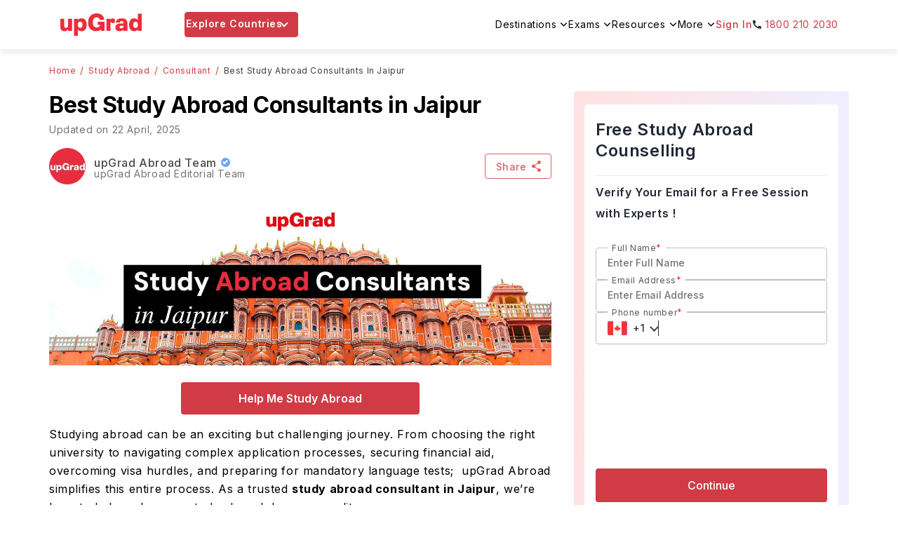

--- FILE ---
content_type: text/html; charset=utf-8
request_url: https://www.upgrad.com/study-abroad/consultant/jaipur/
body_size: 86151
content:
<!DOCTYPE html><html lang="en"><head><meta charSet="utf-8"/><meta name="viewport" content="width=device-width, initial-scale=1.0 user-scalable=no"/><meta name="facebook-domain-verification" content="6nozxi3l0jsyntr470p6cs7hsu8sfh"/><meta property="og:locale" content="en-IN"/><title>Best Study Abroad &amp; Overseas Education Consultants in Jaipur | Expert Guidance  </title><meta name="robots" content="index,follow,max-snippet:-1,max-image-preview:large,max-video-preview:-1"/><meta name="description" content="Looking for study abroad consultants in Jaipur? upGrad offers personalized guidance on university selection, admission support, visa assistance, scholarships, and more. Secure your spot at top global universities today."/><meta property="og:title" content="Best Study Abroad &amp; Overseas Education Consultants in Jaipur | Expert Guidance  "/><meta property="og:description" content="Looking for study abroad consultants in Jaipur? upGrad offers personalized guidance on university selection, admission support, visa assistance, scholarships, and more. Secure your spot at top global universities today."/><meta property="og:url" content="https://www.upgrad.com/study-abroad/consultant/jaipur/"/><meta property="og:type" content="website"/><meta property="og:site_name" content="Upgrad abroad"/><link rel="canonical" href="https://www.upgrad.com/study-abroad/consultant/jaipur/"/><meta property="og:image" content="https://ik.imagekit.io/upgrad1/abroad-images/https://ik.imagekit.io/upgrad1/abroad-images/consultant/jaipur/images/Jaipur38CJEQ.jpg"/><link rel="preload" as="image" href="https://ik.imagekit.io/upgrad1/abroad-images/consultant/jaipur/images/Jaipur38CJEQ.jpg?tr=f-jpg,pr-true" class="jsx-1396fe192790c3bf"/><meta name="next-head-count" content="15"/><link rel="shortcut icon" href="/favicon.ico"/><link rel="manifest" href="/study-abroad/manifest.json"/><meta name="referrer" content="origin"/><meta name="format-detection" content="telephone=yes"/><meta name="theme-color" content="#fff"/><link rel="preload" href="https://assets-ssr-v2.upgrad.com/2024/_next/static/media/e4af272ccee01ff0-s.p.woff2" as="font" type="font/woff2" crossorigin="anonymous" data-next-font="size-adjust"/><link rel="preload" href="https://assets-ssr-v2.upgrad.com/2024/_next/static/css/3a258f8784e0d687.css" as="style" crossorigin="anonymous"/><link rel="stylesheet" href="https://assets-ssr-v2.upgrad.com/2024/_next/static/css/3a258f8784e0d687.css" crossorigin="anonymous" data-n-g=""/><noscript data-n-css=""></noscript><script defer="" crossorigin="anonymous" nomodule="" src="https://assets-ssr-v2.upgrad.com/2024/_next/static/chunks/polyfills-c67a75d1b6f99dc8.js"></script><script defer="" src="https://assets-ssr-v2.upgrad.com/2024/_next/static/chunks/31785ba1-885ce0c88ab8b12c.js" crossorigin="anonymous"></script><script defer="" src="https://assets-ssr-v2.upgrad.com/2024/_next/static/chunks/41664-e06d9dac2bc21fa0.js" crossorigin="anonymous"></script><script defer="" src="https://assets-ssr-v2.upgrad.com/2024/_next/static/chunks/6675-067315fc440e5ca5.js" crossorigin="anonymous"></script><script defer="" src="https://assets-ssr-v2.upgrad.com/2024/_next/static/chunks/31609-fac09aa60df43733.js" crossorigin="anonymous"></script><script defer="" src="https://assets-ssr-v2.upgrad.com/2024/_next/static/chunks/80430.6cb552b6689ad472.js" crossorigin="anonymous"></script><script defer="" src="https://assets-ssr-v2.upgrad.com/2024/_next/static/chunks/67705.80802fb4260a6683.js" crossorigin="anonymous"></script><script defer="" src="https://assets-ssr-v2.upgrad.com/2024/_next/static/chunks/2962-a82d510c34851360.js" crossorigin="anonymous"></script><script defer="" src="https://assets-ssr-v2.upgrad.com/2024/_next/static/chunks/38449.69bdb01cc43e4086.js" crossorigin="anonymous"></script><script defer="" src="https://assets-ssr-v2.upgrad.com/2024/_next/static/chunks/73953.7c430ed163825eee.js" crossorigin="anonymous"></script><script defer="" src="https://assets-ssr-v2.upgrad.com/2024/_next/static/chunks/59136.4efd8d62a90f43c9.js" crossorigin="anonymous"></script><script defer="" src="https://assets-ssr-v2.upgrad.com/2024/_next/static/chunks/93996.b7c71f784b02db5f.js" crossorigin="anonymous"></script><script defer="" src="https://assets-ssr-v2.upgrad.com/2024/_next/static/chunks/39618.b3b4a7a5c3fdd823.js" crossorigin="anonymous"></script><script defer="" src="https://assets-ssr-v2.upgrad.com/2024/_next/static/chunks/21485.b69af5701c39cd0f.js" crossorigin="anonymous"></script><script defer="" src="https://assets-ssr-v2.upgrad.com/2024/_next/static/chunks/31654.26785aa930a1a5ca.js" crossorigin="anonymous"></script><script defer="" src="https://assets-ssr-v2.upgrad.com/2024/_next/static/chunks/10711.77a60f9b329808e3.js" crossorigin="anonymous"></script><script defer="" src="https://assets-ssr-v2.upgrad.com/2024/_next/static/chunks/12184.bd14d5d1c862eda1.js" crossorigin="anonymous"></script><script defer="" src="https://assets-ssr-v2.upgrad.com/2024/_next/static/chunks/7542.79fa76c82778c201.js" crossorigin="anonymous"></script><script defer="" src="https://assets-ssr-v2.upgrad.com/2024/_next/static/chunks/33087.4454a062cf8793ac.js" crossorigin="anonymous"></script><script defer="" src="https://assets-ssr-v2.upgrad.com/2024/_next/static/chunks/67737.2081d4dfd487bd51.js" crossorigin="anonymous"></script><script defer="" src="https://assets-ssr-v2.upgrad.com/2024/_next/static/chunks/66345.7c98a8cd06c1085f.js" crossorigin="anonymous"></script><script defer="" src="https://assets-ssr-v2.upgrad.com/2024/_next/static/chunks/46036.d032196da9bb5b13.js" crossorigin="anonymous"></script><script defer="" src="https://assets-ssr-v2.upgrad.com/2024/_next/static/chunks/46066.f5a13716fb584c7a.js" crossorigin="anonymous"></script><script defer="" src="https://assets-ssr-v2.upgrad.com/2024/_next/static/chunks/26676.9c518327006defc0.js" crossorigin="anonymous"></script><script defer="" src="https://assets-ssr-v2.upgrad.com/2024/_next/static/chunks/22584.4681ea4e005908b9.js" crossorigin="anonymous"></script><script defer="" src="https://assets-ssr-v2.upgrad.com/2024/_next/static/chunks/2716.50d6ee2987880d06.js" crossorigin="anonymous"></script><script defer="" src="https://assets-ssr-v2.upgrad.com/2024/_next/static/chunks/50475.adb16860ebd1cbd2.js" crossorigin="anonymous"></script><script defer="" src="https://assets-ssr-v2.upgrad.com/2024/_next/static/chunks/98531.03571e27584dcc83.js" crossorigin="anonymous"></script><script src="https://assets-ssr-v2.upgrad.com/2024/_next/static/chunks/webpack-d7d6de069a989cf4.js" defer="" crossorigin="anonymous"></script><script src="https://assets-ssr-v2.upgrad.com/2024/_next/static/chunks/framework-18d294c404ec4fd7.js" defer="" crossorigin="anonymous"></script><script src="https://assets-ssr-v2.upgrad.com/2024/_next/static/chunks/main-6ba95dfd25539f7b.js" defer="" crossorigin="anonymous"></script><script src="https://assets-ssr-v2.upgrad.com/2024/_next/static/chunks/pages/_app-ff79616981a77eb5.js" defer="" crossorigin="anonymous"></script><script src="https://assets-ssr-v2.upgrad.com/2024/_next/static/chunks/pages/%5Bcountry%5D/%5Blevel%5D-feca6dcdcbe7ab70.js" defer="" crossorigin="anonymous"></script><script src="https://assets-ssr-v2.upgrad.com/2024/_next/static/9cc9e3e12/_buildManifest.js" defer="" crossorigin="anonymous"></script><script src="https://assets-ssr-v2.upgrad.com/2024/_next/static/9cc9e3e12/_ssgManifest.js" defer="" crossorigin="anonymous"></script><style id="__jsx-9455c5252019f0ce">.imgBlur.jsx-9455c5252019f0ce{-webkit-filter:blur(4px)brightness(1)contrast(1)grayscale(0)hue-rotate(0deg)invert(0)saturate(1)sepia(0)drop-shadow(0 0 0 transparent);filter:blur(4px)brightness(1)contrast(1)grayscale(0)hue-rotate(0deg)invert(0)saturate(1)sepia(0)drop-shadow(0 0 0 transparent);background-color:rgba(229,231,235,1)}</style><style id="__jsx-e9c837d666d92ee0">.skeleton.jsx-e9c837d666d92ee0{border:1px solid#e5e7eb;-webkit-border-radius:8px;-moz-border-radius:8px;border-radius:8px;background:-webkit-linear-gradient(left,#f0f0f0 25%,#e0e0e0 50%,#f0f0f0 75%);background:-moz-linear-gradient(left,#f0f0f0 25%,#e0e0e0 50%,#f0f0f0 75%);background:-o-linear-gradient(left,#f0f0f0 25%,#e0e0e0 50%,#f0f0f0 75%);background:linear-gradient(90deg,#f0f0f0 25%,#e0e0e0 50%,#f0f0f0 75%);-webkit-background-size:200%100%;-moz-background-size:200%100%;-o-background-size:200%100%;background-size:200%100%;-webkit-animation:loading 1.5s infinite;-moz-animation:loading 1.5s infinite;-o-animation:loading 1.5s infinite;animation:loading 1.5s infinite}.hide.jsx-e9c837d666d92ee0{display:none}@-webkit-keyframes loading{0%{background-position:200%0}100%{background-position:-200%0}}@-moz-keyframes loading{0%{background-position:200%0}100%{background-position:-200%0}}@-o-keyframes loading{0%{background-position:200%0}100%{background-position:-200%0}}@keyframes loading{0%{background-position:200%0}100%{background-position:-200%0}}.skeletonLeftRow.jsx-e9c837d666d92ee0{width:90%;height:40px;margin-bottom:8px;padding:0 30px 0 0}.skeletonRightHeading.jsx-e9c837d666d92ee0{width:200px;height:34px;margin-bottom:8px}.skeletonCountryFilter.jsx-e9c837d666d92ee0{height:36px;width:70px;-webkit-border-radius:999px;-moz-border-radius:999px;border-radius:999px;padding:0px 12px}.skeletonUniversityName.jsx-e9c837d666d92ee0{width:180px;height:18px;-webkit-border-radius:2px;-moz-border-radius:2px;border-radius:2px}.skeletonProgramName.jsx-e9c837d666d92ee0{width:200px;height:14px;-webkit-border-radius:2px;-moz-border-radius:2px;border-radius:2px}.skeletonImage.jsx-e9c837d666d92ee0{width:54px;height:54px}.skeletonData.jsx-e9c837d666d92ee0{width:70px;height:26px}.skeletonTags.jsx-e9c837d666d92ee0{width:54px;height:22px;position:absolute;right:0;top:0;-webkit-border-radius:0px;-moz-border-radius:0px;border-radius:0px}.reduceWidth.jsx-e9c837d666d92ee0{width:78%;text-align:left}.countryFilterList.jsx-e9c837d666d92ee0{display:-webkit-box;display:-webkit-flex;display:-moz-box;display:-ms-flexbox;display:flex;-webkit-flex-wrap:wrap;-ms-flex-wrap:wrap;flex-wrap:wrap;-webkit-column-gap:10px;-moz-column-gap:10px;column-gap:10px;-webkit-box-align:center;-webkit-align-items:center;-moz-box-align:center;-ms-flex-align:center;align-items:center}.countryFilterList.jsx-e9c837d666d92ee0 .countryTabs.jsx-e9c837d666d92ee0{background-color:#fff;-webkit-border-radius:36px;-moz-border-radius:36px;border-radius:36px;cursor:pointer;padding:0px 12px;color:#586274!important;font-size:14px;font-weight:600!important;border:1px solid#586274;width:-webkit-fit-content;width:-moz-fit-content;width:fit-content}.countryFilterList.jsx-e9c837d666d92ee0 .countryTabs.active.jsx-e9c837d666d92ee0{background-color:#586274;color:#fff!important}.menulist.jsx-e9c837d666d92ee0{top:70px;width:1124px;height:550px;background:#fff;-webkit-box-shadow:0px -1px 6px rgba(0,0,0,.08);-moz-box-shadow:0px -1px 6px rgba(0,0,0,.08);box-shadow:0px -1px 6px rgba(0,0,0,.08);-webkit-border-radius:8px;-moz-border-radius:8px;border-radius:8px;left:0;right:0;margin-left:auto;margin-right:auto;position:absolute;overflow:hidden}ul.sorting.jsx-e9c837d666d92ee0{width:313px;height:550px;-webkit-box-shadow:-1px 0px 12px rgba(0,0,0,.12);-moz-box-shadow:-1px 0px 12px rgba(0,0,0,.12);box-shadow:-1px 0px 12px rgba(0,0,0,.12);padding:30px 4px 30px 30px}ul.sorting.jsx-e9c837d666d92ee0 p.leftheading.jsx-e9c837d666d92ee0{font-weight:700;font-size:18px;color:#364257;margin:0 0 16px 0;position:relative}ul.sorting.jsx-e9c837d666d92ee0 li.jsx-e9c837d666d92ee0{color:#364257;font-weight:500;font-size:14px;height:44px;display:-webkit-box;display:-webkit-flex;display:-moz-box;display:-ms-flexbox;display:flex;-webkit-box-align:center;-webkit-align-items:center;-moz-box-align:center;-ms-flex-align:center;align-items:center;line-height:inherit;text-align:left;padding:0 30px 0 0;position:relative;cursor:pointer}ul.sorting.jsx-e9c837d666d92ee0 li.jsx-e9c837d666d92ee0:before{text-align:center;display:inline-block;position:absolute;content:"";top:15px;right:24px;border:solid#364257;border-width:0 2px 2px 0;display:inline-block;padding:3px;-webkit-transform:rotate(-45deg);-moz-transform:rotate(-45deg);-ms-transform:rotate(-45deg);-o-transform:rotate(-45deg);transform:rotate(-45deg)}ul.sorting.jsx-e9c837d666d92ee0 li.jsx-e9c837d666d92ee0:hover,ul.sorting.jsx-e9c837d666d92ee0 li.menuactive.jsx-e9c837d666d92ee0{color:#d13b45}ul.sorting.jsx-e9c837d666d92ee0 li.jsx-e9c837d666d92ee0:hover:before,ul.sorting.jsx-e9c837d666d92ee0 li.menuactive.jsx-e9c837d666d92ee0:before{text-align:center;position:absolute;content:"";top:15px;right:24px;border:solid#d13b45;border-width:0 2px 2px 0;display:inline-block;padding:3px;-webkit-transform:rotate(-45deg);-moz-transform:rotate(-45deg);-ms-transform:rotate(-45deg);-o-transform:rotate(-45deg);transform:rotate(-45deg)}.optionsWrapper.jsx-e9c837d666d92ee0{width:808px;position:absolute;top:0;right:0;padding:30px 0px 30px 30px;background:#fcfdff}.optionsWrapper.jsx-e9c837d666d92ee0 p.firstChild.jsx-e9c837d666d92ee0{color:#364257;font-weight:600;font-size:18px;width:100%;margin:0 0 10px 0;position:relative;display:-webkit-box;display:-webkit-flex;display:-moz-box;display:-ms-flexbox;display:flex;-webkit-box-align:center;-webkit-align-items:center;-moz-box-align:center;-ms-flex-align:center;align-items:center;line-height:normal}.optionsWrapper.jsx-e9c837d666d92ee0 p.jsx-e9c837d666d92ee0{display:block;color:#212835;font-weight:300;font-size:14px;line-height:32px}.cardwrap.jsx-e9c837d666d92ee0{display:-webkit-box;display:-webkit-flex;display:-moz-box;display:-ms-flexbox;display:flex;-webkit-flex-wrap:wrap;-ms-flex-wrap:wrap;flex-wrap:wrap;left:-13px;position:relative;height:400px;overflow-y:scroll;margin:0 -60px 0 0;width:100%}.cardlength.jsx-e9c837d666d92ee0 a,.cardwrap.jsx-e9c837d666d92ee0 a{color:inherit;text-decoration:none}.cardlength.jsx-e9c837d666d92ee0{height:auto;display:-webkit-box;display:-webkit-flex;display:-moz-box;display:-ms-flexbox;display:flex;-webkit-flex-wrap:wrap;-ms-flex-wrap:wrap;flex-wrap:wrap;left:-13px;position:relative;height:auto}.choice.jsx-e9c837d666d92ee0{width:356px;height:146px;background:#fff;-webkit-box-shadow:0 2px 6px rgba(9,30,66,.04),0 8px 12px rgba(9,30,66,.08);-moz-box-shadow:0 2px 6px rgba(9,30,66,.04),0 8px 12px rgba(9,30,66,.08);box-shadow:0 2px 6px rgba(9,30,66,.04),0 8px 12px rgba(9,30,66,.08);-webkit-border-radius:4px;-moz-border-radius:4px;border-radius:4px;padding:16px;margin:13px;position:relative}.choice.jsx-e9c837d666d92ee0 ul.detail.jsx-e9c837d666d92ee0{display:-webkit-box;display:-webkit-flex;display:-moz-box;display:-ms-flexbox;display:flex;margin:0;gap:10px}.choice.jsx-e9c837d666d92ee0 ul.detail.jsx-e9c837d666d92ee0 li.jsx-e9c837d666d92ee0{display:inline-block;margin:0;color:#212835;font-weight:300;font-size:12px;width:30%}.choice.jsx-e9c837d666d92ee0 ul.detail.jsx-e9c837d666d92ee0 li.jsx-e9c837d666d92ee0 span.jsx-e9c837d666d92ee0{display:block;color:#212835;font-weight:400;font-size:12px;line-height:14px}.textcountry.jsx-e9c837d666d92ee0{color:#003e9c!important}.choice.jsx-e9c837d666d92ee0 .step1.jsx-e9c837d666d92ee0{display:-webkit-box;display:-webkit-flex;display:-moz-box;display:-ms-flexbox;display:flex;height:70px}.choice.jsx-e9c837d666d92ee0 .step1.jsx-e9c837d666d92ee0 .logowidth.jsx-e9c837d666d92ee0{width:54px;height:54px;display:-webkit-box;display:-webkit-flex;display:-moz-box;display:-ms-flexbox;display:flex;-webkit-box-align:center;-webkit-align-items:center;-moz-box-align:center;-ms-flex-align:center;align-items:center;margin-top:-10px;position:relative}.choice.jsx-e9c837d666d92ee0 .step1.jsx-e9c837d666d92ee0 .name.jsx-e9c837d666d92ee0{display:block;padding-left:15px}.choice.jsx-e9c837d666d92ee0 .step1.jsx-e9c837d666d92ee0 .name.jsx-e9c837d666d92ee0 p.h4style.jsx-e9c837d666d92ee0 a,.choice.jsx-e9c837d666d92ee0 .step1.jsx-e9c837d666d92ee0 .name.jsx-e9c837d666d92ee0 p.h4style.jsx-e9c837d666d92ee0{color:#212835;font-weight:600;font-size:12px;margin:0;line-height:18px}.choice.jsx-e9c837d666d92ee0 .step1.jsx-e9c837d666d92ee0 .name.jsx-e9c837d666d92ee0 p.h5style.jsx-e9c837d666d92ee0,.choice.jsx-e9c837d666d92ee0 .step1.jsx-e9c837d666d92ee0 .name.jsx-e9c837d666d92ee0 p.h5style.jsx-e9c837d666d92ee0 a{color:#364257;font-weight:300;font-size:12px;margin:0 0 5px 0;line-height:14px}.tags.jsx-e9c837d666d92ee0{position:absolute;right:0;top:0;text-align:center;padding:0 10px;height:22px;line-height:22px;background:#586274;-webkit-border-radius:0px 4px;-moz-border-radius:0px 4px;border-radius:0px 4px;font-weight:400;font-size:12px;color:#fff}.scrollHeight.jsx-e9c837d666d92ee0{height:450px;overflow-y:scroll;margin:0 -60px 0 0;width:100%}.scrollHeight.scrollDisable.jsx-e9c837d666d92ee0,.cardwrap.scrollDisable.jsx-e9c837d666d92ee0{overflow:scroll}.scrollHeight.jsx-e9c837d666d92ee0::-webkit-scrollbar,.noscroll.jsx-e9c837d666d92ee0::-webkit-scrollbar,.cardwrap.jsx-e9c837d666d92ee0::-webkit-scrollbar,.noscroll.jsx-e9c837d666d92ee0::-webkit-scrollbar{width:6px;height:36px}.scrollHeight.jsx-e9c837d666d92ee0::-webkit-scrollbar-thumb,.noscroll.jsx-e9c837d666d92ee0::-webkit-scrollbar-thumb,.cardwrap.jsx-e9c837d666d92ee0::-webkit-scrollbar-thumb,.noscroll.jsx-e9c837d666d92ee0::-webkit-scrollbar-thumb{background:#d13b45;-webkit-border-radius:24px;-moz-border-radius:24px;border-radius:24px;outline:0}.scrollHeight.jsx-e9c837d666d92ee0::-webkit-scrollbar-track,.cardwrap.jsx-e9c837d666d92ee0::-webkit-scrollbar-track{background:#ebebeb;-webkit-border-radius:12px;-moz-border-radius:12px;border-radius:12px}@media screen and (max-width:992px){.skeletonLeftRow.jsx-e9c837d666d92ee0{margin-left:auto;margin-right:auto}.countryFilterList.jsx-e9c837d666d92ee0{margin:24px 15px 6px;overflow-x:scroll}.countryFilterList.jsx-e9c837d666d92ee0::-webkit-scrollbar{display:none}.countryFilterList.jsx-e9c837d666d92ee0{-ms-overflow-style:none;scrollbar-width:none}.countryFilterList.jsx-e9c837d666d92ee0 .countryTabs.jsx-e9c837d666d92ee0{padding:6px 12px}.menulist.jsx-e9c837d666d92ee0{position:absolute;top:0;width:100%;height:100%;background:#fff;-webkit-box-shadow:none!important;-moz-box-shadow:none!important;box-shadow:none!important;-webkit-border-radius:0;-moz-border-radius:0;border-radius:0;left:0;margin-left:0;margin-bottom:0}@-webkit-keyframes expand{0%{height:0px}100%{height:100%}}.optionsWrapper.jsx-e9c837d666d92ee0{width:100%;position:absolute;height:98%;top:0;right:0;padding:0;-webkit-transition:.5s all ease;-moz-transition:.5s all ease;-o-transition:.5s all ease;transition:.5s all ease;background:#fff;display:block;-webkit-transform:translatex(100%);-moz-transform:translatex(100%);-ms-transform:translatex(100%);-o-transform:translatex(100%);transform:translatex(100%);-webkit-animation-name:slide;-moz-animation-name:slide;-o-animation-name:slide;animation-name:slide;-webkit-animation-duration:1s;-moz-animation-duration:1s;-o-animation-duration:1s;animation-duration:1s;-webkit-animation-fill-mode:forwards;-moz-animation-fill-mode:forwards;-o-animation-fill-mode:forwards;animation-fill-mode:forwards}@-webkit-keyframes slide{from{-webkit-transform:translatex(100%);transform:translatex(100%)}to{-webkit-transform:translatex(0);transform:translatex(0)}}@-moz-keyframes slide{from{-moz-transform:translatex(100%);transform:translatex(100%)}to{-moz-transform:translatex(0);transform:translatex(0)}}@-o-keyframes slide{from{-o-transform:translatex(100%);transform:translatex(100%)}to{-o-transform:translatex(0);transform:translatex(0)}}@keyframes slide{from{-webkit-transform:translatex(100%);-moz-transform:translatex(100%);-o-transform:translatex(100%);transform:translatex(100%)}to{-webkit-transform:translatex(0);-moz-transform:translatex(0);-o-transform:translatex(0);transform:translatex(0)}}.optionsWrapper.jsx-e9c837d666d92ee0 p.firstChild.jsx-e9c837d666d92ee0{height:56px;left:0px;top:0px;background:#fff;-webkit-box-shadow:0px 2px 12px rgba(0,0,0,.08);-moz-box-shadow:0px 2px 12px rgba(0,0,0,.08);box-shadow:0px 2px 12px rgba(0,0,0,.08);padding:0 16px 0 40px}.optionsWrapper.jsx-e9c837d666d92ee0 p.firstChild.jsx-e9c837d666d92ee0:before{text-align:center;position:absolute;content:"";top:21px;left:20px;border:solid#364257;border-width:0 2px 2px 0;display:inline-block;padding:4px;-webkit-transform:rotate(135deg);-moz-transform:rotate(135deg);-ms-transform:rotate(135deg);-o-transform:rotate(135deg);transform:rotate(135deg)}ul.sorting.jsx-e9c837d666d92ee0 p.leftheading.jsx-e9c837d666d92ee0{height:56px;left:0px;top:0px;background:#fff;-webkit-box-shadow:0px 2px 12px rgba(0,0,0,.08);-moz-box-shadow:0px 2px 12px rgba(0,0,0,.08);box-shadow:0px 2px 12px rgba(0,0,0,.08);padding:0 16px;line-height:56px}ul.sorting.jsx-e9c837d666d92ee0 p.leftheading.jsx-e9c837d666d92ee0 span.cancel.jsx-e9c837d666d92ee0{right:15px;top:15px;width:26px;height:24px;position:absolute;opacity:1;-webkit-transition:all.5s ease;-moz-transition:all.5s ease;-o-transition:all.5s ease;transition:all.5s ease;cursor:pointer}ul.sorting.jsx-e9c837d666d92ee0 p.leftheading.jsx-e9c837d666d92ee0 span.cancel.jsx-e9c837d666d92ee0:before,ul.sorting.jsx-e9c837d666d92ee0 p.leftheading.jsx-e9c837d666d92ee0 span.cancel.jsx-e9c837d666d92ee0:after{background-color:#364257;position:absolute;content:"";height:2px;width:16px;top:9px;left:2px}ul.sorting.jsx-e9c837d666d92ee0 p.leftheading.jsx-e9c837d666d92ee0 span.cancel.jsx-e9c837d666d92ee0:before{-webkit-transform:rotate(45deg);-moz-transform:rotate(45deg);-ms-transform:rotate(45deg);-o-transform:rotate(45deg);transform:rotate(45deg)}ul.sorting.jsx-e9c837d666d92ee0 p.leftheading.jsx-e9c837d666d92ee0 span.cancel.jsx-e9c837d666d92ee0:after{-webkit-transform:rotate(-45deg);-moz-transform:rotate(-45deg);-ms-transform:rotate(-45deg);-o-transform:rotate(-45deg);transform:rotate(-45deg)}.optionsWrapper.jsx-e9c837d666d92ee0 p.jsx-e9c837d666d92ee0{line-height:20px;padding:0 16px}ul.sorting.jsx-e9c837d666d92ee0{width:100%;height:100%;padding:0;-webkit-box-shadow:none;-moz-box-shadow:none;box-shadow:none}.menumobile.jsx-e9c837d666d92ee0{padding:0 0 0 16px;position:relative;height:-webkit-calc(100% - 100px);height:-moz-calc(100% - 100px);height:calc(100% - 100px);overflow-y:scroll}.cardwrap.jsx-e9c837d666d92ee0{padding:0 16px;left:0;height:-webkit-calc(100% - 130px);height:-moz-calc(100% - 130px);height:calc(100% - 130px);overflow-y:scroll;position:relative;gap:20px}.cardwrap.jsx-e9c837d666d92ee0 a{width:48%}.cardlength.jsx-e9c837d666d92ee0{padding:0 16px;left:0;height:auto;position:relative;gap:20px}.cardlength.jsx-e9c837d666d92ee0 a{width:48%}.choice.jsx-e9c837d666d92ee0{margin:0 0 16px 0;height:124px;width:100%;display:-webkit-box;display:-webkit-flex;display:-moz-box;display:-ms-flexbox;display:flex;-webkit-flex-wrap:wrap;-ms-flex-wrap:wrap;flex-wrap:wrap}.choice.jsx-e9c837d666d92ee0 .step1.jsx-e9c837d666d92ee0{height:60px}.choice.jsx-e9c837d666d92ee0 .step1.jsx-e9c837d666d92ee0 .name.jsx-e9c837d666d92ee0 p.h4style.jsx-e9c837d666d92ee0 a,.choice.jsx-e9c837d666d92ee0 .step1.jsx-e9c837d666d92ee0 .name.jsx-e9c837d666d92ee0 p.h4style.jsx-e9c837d666d92ee0{font-weight:600;font-size:12px;line-height:inherit}.choice.jsx-e9c837d666d92ee0 .step1.jsx-e9c837d666d92ee0 .name.jsx-e9c837d666d92ee0 p.h5style.jsx-e9c837d666d92ee0,.choice.jsx-e9c837d666d92ee0 .step1.jsx-e9c837d666d92ee0 .name.jsx-e9c837d666d92ee0 p.h5style.jsx-e9c837d666d92ee0 a{font-weight:400;font-size:10px}.choice.jsx-e9c837d666d92ee0 ul.detail.jsx-e9c837d666d92ee0 li.jsx-e9c837d666d92ee0{font-size:11px;line-height:16px}.choice.jsx-e9c837d666d92ee0 ul.detail.jsx-e9c837d666d92ee0 li.jsx-e9c837d666d92ee0 span.jsx-e9c837d666d92ee0{font-size:10px}ul.detail.jsx-e9c837d666d92ee0{width:100%}}@media(max-width:767px){.cardwrap.jsx-e9c837d666d92ee0 a,.cardlength.jsx-e9c837d666d92ee0 a{width:100%}}</style><style id="__jsx-83d410f2a7c44f8b">.menulist.jsx-83d410f2a7c44f8b{position:absolute;cursor:initial;z-index:9;width:1110px;height:500px;background:#fff;border-top:1px solid#ebebeb;-webkit-box-shadow:0px 6px 8px rgba(0,0,0,.18);-moz-box-shadow:0px 6px 8px rgba(0,0,0,.18);box-shadow:0px 6px 8px rgba(0,0,0,.18);-webkit-border-radius:0px 0px 4px 4px;-moz-border-radius:0px 0px 4px 4px;border-radius:0px 0px 4px 4px;padding:0;top:72px;left:50%;margin-left:-555px}ul.leftmenuwrap.jsx-83d410f2a7c44f8b{width:152px;height:100%;padding:0;background:#f6f7f9;list-style:none;-webkit-border-radius:0px 0px 0px 4px;-moz-border-radius:0px 0px 0px 4px;border-radius:0px 0px 0px 4px}ul.leftmenuwrap.jsx-83d410f2a7c44f8b li.jsx-83d410f2a7c44f8b{color:#262e3d;font-weight:500;font-size:14px;line-height:18px;height:38px;background:#f6f7f9;position:relative;padding:10px 14px}ul.leftmenuwrap.jsx-83d410f2a7c44f8b li.jsx-83d410f2a7c44f8b:before{width:12px;height:6px;position:absolute;content:"";top:15px;right:15px;-webkit-transform:rotate(270deg);-moz-transform:rotate(270deg);-ms-transform:rotate(270deg);-o-transform:rotate(270deg);transform:rotate(270deg);background:url("https://ik.imagekit.io/upgrad1/abroad-images/icons/header/header-dropdown-black-icon.svg")no-repeat}ul.leftmenuwrap.jsx-83d410f2a7c44f8b li.jsx-83d410f2a7c44f8b:hover,ul.leftmenuwrap.jsx-83d410f2a7c44f8b li.menuactive.jsx-83d410f2a7c44f8b{color:#d13b45;background:#fff;cursor:pointer}ul.leftmenuwrap.jsx-83d410f2a7c44f8b li.jsx-83d410f2a7c44f8b:hover:before,ul.leftmenuwrap.jsx-83d410f2a7c44f8b li.menuactive.jsx-83d410f2a7c44f8b:before{width:12px;height:6px;position:absolute;content:"";top:15px;right:15px;background:url("https://ik.imagekit.io/upgrad1/abroad-images/icons/header/header-dropdown-red-icon.svg")no-repeat!important;-webkit-transform:rotate(-270deg);-moz-transform:rotate(-270deg);-ms-transform:rotate(-270deg);-o-transform:rotate(-270deg);transform:rotate(-270deg)}ul.leftmenuwrap.jsx-83d410f2a7c44f8b li.jsx-83d410f2a7c44f8b:hover:after,ul.leftmenuwrap.jsx-83d410f2a7c44f8b li.menuactive.jsx-83d410f2a7c44f8b:after{position:absolute;content:"";top:0;left:0;background:#d13b45;width:5px;height:38px}ul.leftmenuwrap.jsx-83d410f2a7c44f8b li.noarrow.jsx-83d410f2a7c44f8b{position:relative}ul.leftmenuwrap.jsx-83d410f2a7c44f8b li.noarrow.jsx-83d410f2a7c44f8b:before{display:none}.rightmenuwraap.jsx-83d410f2a7c44f8b ul.leftmenuwrap.jsx-83d410f2a7c44f8b li.jsx-83d410f2a7c44f8b a{color:#262e3d}.rightmenuwraap.jsx-83d410f2a7c44f8b ul.leftmenuwrap1.jsx-83d410f2a7c44f8b li.jsx-83d410f2a7c44f8b a:before{display:none}.rightmenuwraap.jsx-83d410f2a7c44f8b{max-width:958px;width:100%;position:absolute;top:0;right:0;display:-webkit-box;display:-webkit-flex;display:-moz-box;display:-ms-flexbox;display:flex;-webkit-flex-wrap:wrap;-ms-flex-wrap:wrap;flex-wrap:wrap}.rightmenuwraap.jsx-83d410f2a7c44f8b ul.rightCol1.jsx-83d410f2a7c44f8b{width:25%;list-style:none;display:block}.rightmenuwraap.jsx-83d410f2a7c44f8b ul.rightCol1.w30.jsx-83d410f2a7c44f8b{width:32%}.rightmenuwraap.jsx-83d410f2a7c44f8b ul.rightCol1.w50.jsx-83d410f2a7c44f8b{width:50%}.rightmenuwraap.jsx-83d410f2a7c44f8b ul.rightCol1.jsx-83d410f2a7c44f8b p.name.jsx-83d410f2a7c44f8b{text-transform:uppercase;color:#000;font-weight:600;font-size:12px;line-height:16px;margin:0;height:35px}.rightmenuwraap.jsx-83d410f2a7c44f8b ul.rightCol1.jsx-83d410f2a7c44f8b p.nameHeight.jsx-83d410f2a7c44f8b{height:auto!important}.rightmenuwraap.jsx-83d410f2a7c44f8b ul.rightCol1.jsx-83d410f2a7c44f8b p.nameHeight.jsx-83d410f2a7c44f8b a.colortext{color:#000;text-decoration:none}.moredataText.jsx-83d410f2a7c44f8b{font-weight:400;font-size:12px;line-height:16px;gap:10px 0;display:-webkit-box;display:-webkit-flex;display:-moz-box;display:-ms-flexbox;display:flex;-webkit-box-align:center;-webkit-align-items:center;-moz-box-align:center;-ms-flex-align:center;align-items:center;letter-spacing:.01em;margin:3px 0;text-transform:capitalize;color:#262e3d;text-decoration:none;padding:0 0 0 30px}.rightmenuwraap.jsx-83d410f2a7c44f8b ul.rightCol1.jsx-83d410f2a7c44f8b li.jsx-83d410f2a7c44f8b{font-weight:500;font-size:12px;line-height:16px;gap:10px 0;display:-webkit-box;display:-webkit-flex;display:-moz-box;display:-ms-flexbox;display:flex;-webkit-box-align:center;-webkit-align-items:center;-moz-box-align:center;-ms-flex-align:center;align-items:center;letter-spacing:.01em;margin:8px 0;color:#262e3d}.rightmenuwraap.jsx-83d410f2a7c44f8b ul.rightCol1.jsx-83d410f2a7c44f8b li.jsx-83d410f2a7c44f8b a{color:#262e3d}.rightmenuwraap.jsx-83d410f2a7c44f8b ul.rightCol1.jsx-83d410f2a7c44f8b li.jsx-83d410f2a7c44f8b a:before{display:none}.inlineDiv.jsx-83d410f2a7c44f8b{display:-webkit-box;display:-webkit-flex;display:-moz-box;display:-ms-flexbox;display:flex;padding:24px;width:100%;gap:16px;height:339px;background:#fff}.parentCta.jsx-83d410f2a7c44f8b{position:absolute;bottom:-50px;left:0;width:100%;display:block;padding:0 30%}.parentCta.jsx-83d410f2a7c44f8b a.countryCTA{background:#fff;border:1px solid#d13b45;-webkit-border-radius:4px;-moz-border-radius:4px;border-radius:4px;width:203px;height:41px;color:#d13b45;font-weight:500;font-size:12px;line-height:41px;text-align:center;display:-webkit-box;display:-webkit-flex;display:-moz-box;display:-ms-flexbox;display:flex;-webkit-box-pack:center;-webkit-justify-content:center;-moz-box-pack:center;-ms-flex-pack:center;justify-content:center}.parentCta.jsx-83d410f2a7c44f8b a.countryCTA:before{display:none}.viewlinklist.jsx-83d410f2a7c44f8b a{color:#d13b45!important;font-weight:600;font-size:12px}.viewlinklist.jsx-83d410f2a7c44f8b a:before{display:none}.icontextStyle.jsx-83d410f2a7c44f8b{padding:0 16px 0 32px}</style><style id="__jsx-b052bb82ea7a20f9">.newDesktopMenu.jsx-b052bb82ea7a20f9 .headerWrapper.jsx-b052bb82ea7a20f9{display:-webkit-box;display:-webkit-flex;display:-moz-box;display:-ms-flexbox;display:flex;-webkit-box-align:center;-webkit-align-items:center;-moz-box-align:center;-ms-flex-align:center;align-items:center;position:relative;width:100%;height:70px}.newDesktopMenu.jsx-b052bb82ea7a20f9 .logo.jsx-b052bb82ea7a20f9{display:-webkit-box;display:-webkit-flex;display:-moz-box;display:-ms-flexbox;display:flex}.newDesktopMenu.jsx-b052bb82ea7a20f9 .exploreWraper.jsx-b052bb82ea7a20f9{display:-webkit-box;display:-webkit-flex;display:-moz-box;display:-ms-flexbox;display:flex;-webkit-box-align:center;-webkit-align-items:center;-moz-box-align:center;-ms-flex-align:center;align-items:center;margin:0 0 0 60px}.newDesktopMenu.jsx-b052bb82ea7a20f9 .explorechildNone.jsx-b052bb82ea7a20f9{display:none}.newDesktopMenu.jsx-b052bb82ea7a20f9 .explorechildBlock.jsx-b052bb82ea7a20f9{display:block;z-index:12}.newDesktopMenu.jsx-b052bb82ea7a20f9 .overLayMenu.jsx-b052bb82ea7a20f9{position:fixed;left:0;top:70px;width:100%;height:100%;background:rgba(0,0,0,.78);display:-webkit-box;display:-webkit-flex;display:-moz-box;display:-ms-flexbox;display:flex;-webkit-box-pack:center;-webkit-justify-content:center;-moz-box-pack:center;-ms-flex-pack:center;justify-content:center;-webkit-box-align:center;-webkit-align-items:center;-moz-box-align:center;-ms-flex-align:center;align-items:center;overflow:hidden;z-index:2}.newDesktopMenu.jsx-b052bb82ea7a20f9 .overLayMenu.top.jsx-b052bb82ea7a20f9{top:120px}.newDesktopMenu.jsx-b052bb82ea7a20f9 .exploreBtn.jsx-b052bb82ea7a20f9:hover{display:block}.newDesktopMenu.jsx-b052bb82ea7a20f9 .exploreBtn.jsx-b052bb82ea7a20f9,.newDesktopMenu.jsx-b052bb82ea7a20f9 .exploreBtn.active.jsx-b052bb82ea7a20f9{border:1px solid#d13b45;font-size:14px;text-align:center;color:#fff!important;background:#d13b45!important;-webkit-border-radius:4px;-moz-border-radius:4px;border-radius:4px;width:162px;height:36px;padding-right:20px;font-weight:600;margin:0;display:block;line-height:32px;position:relative;cursor:pointer}.newDesktopMenu.jsx-b052bb82ea7a20f9 .exploreBtn.active.jsx-b052bb82ea7a20f9{background:#fff!important;border:1px solid#d13b45;color:#d13b45!important}.newDesktopMenu.jsx-b052bb82ea7a20f9 .exploreBtn.jsx-b052bb82ea7a20f9:before{text-align:center;display:inline-block;position:absolute;content:"";top:11px;right:15px;border:solid#fff;border-width:0 2px 2px 0;display:inline-block;padding:3px;-webkit-transform:rotate(45deg);-moz-transform:rotate(45deg);-ms-transform:rotate(45deg);-o-transform:rotate(45deg);transform:rotate(45deg)}.newDesktopMenu.jsx-b052bb82ea7a20f9 .exploreBtn.active.jsx-b052bb82ea7a20f9:before{text-align:center;display:inline-block;position:absolute;content:"";top:15px;right:15px;border:solid#d13b45;border-width:0 2px 2px 0;display:inline-block;padding:3px;-webkit-transform:rotate(-135deg);-moz-transform:rotate(-135deg);-ms-transform:rotate(-135deg);-o-transform:rotate(-135deg);transform:rotate(-135deg)}.newDesktopMenu.jsx-b052bb82ea7a20f9 .exploreBtn.jsx-b052bb82ea7a20f9:hover{background:#fff!important;border:1px solid#d13b45;color:#d13b45!important}.newDesktopMenu.jsx-b052bb82ea7a20f9 .exploreBtn.jsx-b052bb82ea7a20f9:hover::before{text-align:center;display:inline-block;position:absolute;content:"";top:11px;right:15px;border:solid#d13b45;border-width:0 2px 2px 0;display:inline-block;padding:3px;-webkit-transform:rotate(45deg);-moz-transform:rotate(45deg);-ms-transform:rotate(45deg);-o-transform:rotate(45deg);transform:rotate(45deg)}.newDesktopMenu.jsx-b052bb82ea7a20f9 .navWrapper.jsx-b052bb82ea7a20f9{display:-webkit-box;display:-webkit-flex;display:-moz-box;display:-ms-flexbox;display:flex;width:100%;-webkit-box-pack:end;-webkit-justify-content:flex-end;-moz-box-pack:end;-ms-flex-pack:end;justify-content:flex-end;gap:0 80px}.newDesktopMenu.jsx-b052bb82ea7a20f9 ul.menunav.jsx-b052bb82ea7a20f9,.newDesktopMenu.jsx-b052bb82ea7a20f9 ul.menudash.jsx-b052bb82ea7a20f9{display:-webkit-box;display:-webkit-flex;display:-moz-box;display:-ms-flexbox;display:flex;margin:0;list-style:none;gap:0 60px;-webkit-box-align:center;-webkit-align-items:center;-moz-box-align:center;-ms-flex-align:center;align-items:center}.newDesktopMenu.jsx-b052bb82ea7a20f9 ul.menudash.jsx-b052bb82ea7a20f9{gap:0 30px;position:relative}.newDesktopMenu.jsx-b052bb82ea7a20f9 ul.menunav.jsx-b052bb82ea7a20f9 li.jsx-b052bb82ea7a20f9,.newDesktopMenu.jsx-b052bb82ea7a20f9 ul.menudash.jsx-b052bb82ea7a20f9 li.jsx-b052bb82ea7a20f9{color:#000;font-weight:400;font-size:14px;line-height:18px;cursor:pointer}.newDesktopMenu.jsx-b052bb82ea7a20f9 .numberText.jsx-b052bb82ea7a20f9{position:relative;cursor:pointer;padding:0 0 0 19px;color:#262e3d;font-weight:400;font-size:14px}.newDesktopMenu.jsx-b052bb82ea7a20f9 .numberText.jsx-b052bb82ea7a20f9 a{color:#d13b45}.newDesktopMenu.jsx-b052bb82ea7a20f9 .numberText.jsx-b052bb82ea7a20f9 a.jsx-b052bb82ea7a20f9:hover,.newDesktopMenu.jsx-b052bb82ea7a20f9 .numberText.jsx-b052bb82ea7a20f9 a.jsx-b052bb82ea7a20f9:focus{color:#262e3d}.newDesktopMenu.jsx-b052bb82ea7a20f9 .numberText.jsx-b052bb82ea7a20f9::before{content:"";position:absolute;top:1px;left:0;width:20px;height:18px;background:url("https://ik.imagekit.io/upgrad1/abroad-images/icons/header/myheader-icon.svg")-42px 0}.newDesktopMenu.jsx-b052bb82ea7a20f9 .signIn.jsx-b052bb82ea7a20f9{color:#d13b45;font-weight:500}.newDesktopMenu.jsx-b052bb82ea7a20f9 .username.jsx-b052bb82ea7a20f9{background:#d13b45;border:1px solid#fff;-webkit-box-shadow:0px 2px 8px rgba(0,0,0,.08);-moz-box-shadow:0px 2px 8px rgba(0,0,0,.08);box-shadow:0px 2px 8px rgba(0,0,0,.08);width:34px;line-height:34px;height:34px;text-align:center;color:#fff;font-size:14px;text-transform:uppercase;font-weight:500;-webkit-border-radius:50%;-moz-border-radius:50%;border-radius:50%}.newDesktopMenu.jsx-b052bb82ea7a20f9 ul.menunav.jsx-b052bb82ea7a20f9 li.jsx-b052bb82ea7a20f9{padding-right:17px}.newDesktopMenu.jsx-b052bb82ea7a20f9 ul.menunav.jsx-b052bb82ea7a20f9{gap:0 43px}</style><style id="__jsx-82a10d229296fd8a">.header.jsx-82a10d229296fd8a{background:#fff;-webkit-box-shadow:0px 7px 6px rgba(30,32,41,.06);-moz-box-shadow:0px 7px 6px rgba(30,32,41,.06);box-shadow:0px 7px 6px rgba(30,32,41,.06);position:relative}.header.jsx-82a10d229296fd8a a.arrowdefault,.header.jsx-82a10d229296fd8a a.textlink{color:#000;position:relative;width:100%;text-decoration:none}.header.jsx-82a10d229296fd8a a.arrowdefault:hover,.header.jsx-82a10d229296fd8a a.textlink:hover,.header.jsx-82a10d229296fd8a a.textlink.menuactive,.header.jsx-82a10d229296fd8a a.arrowdefault.menuactive{color:#d13b45!important;font-weight:500;text-decoration:none;position:relative}.header.jsx-82a10d229296fd8a a.arrowdefault::before,.header.jsx-82a10d229296fd8a a.arrowdefault.menuactive::before{content:"";position:absolute;top:6px;right:-17px;width:12px;height:6px;background:url("https://ik.imagekit.io/upgrad1/abroad-images/icons/header/header-dropdown-black-icon.svg")no-repeat}.header.jsx-82a10d229296fd8a a.arrowdefault.menuactive::before{background:url("https://ik.imagekit.io/upgrad1/abroad-images/icons/header/header-dropdown-red-icon.svg")no-repeat!important}</style><style id="__jsx-6225454888dcad2d">ul.bread-crumb.jsx-6225454888dcad2d{margin:0;display:-webkit-box;display:-webkit-flex;display:-moz-box;display:-ms-flexbox;display:flex;list-style:none;row-gap:0px;-webkit-flex-wrap:wrap;-ms-flex-wrap:wrap;flex-wrap:wrap}ul.bread-crumb.jsx-6225454888dcad2d li.jsx-6225454888dcad2d{font-size:12px;font-weight:400;line-height:27px;color:#3b3b3b;position:relative;padding-right:18px;-o-text-overflow:ellipsis;text-overflow:ellipsis;display:-webkit-box;-webkit-line-clamp:1;-webkit-box-orient:vertical;overflow:hidden;max-width:100%}.differentiatorBar.jsx-6225454888dcad2d{width:1px;height:12px;text-align:center;display:inline-block;position:absolute;top:8px;right:9px;font-weight:400;font-size:13px;color:#d13b45;background-color:#d13b45;-webkit-transform:rotate(16deg);-moz-transform:rotate(16deg);-ms-transform:rotate(16deg);-o-transform:rotate(16deg);transform:rotate(16deg)}ul.bread-crumb.jsx-6225454888dcad2d li.jsx-6225454888dcad2d a,ul.bread-crumb.jsx-6225454888dcad2d li.jsx-6225454888dcad2d a:hover{color:#d13b45;text-decoration:none}ul.bread-crumb.jsx-6225454888dcad2d li.jsx-6225454888dcad2d:last-child a{pointer-events:none}ul.bread-crumb.jsx-6225454888dcad2d li.jsx-6225454888dcad2d:last-child .differentiatorBar.jsx-6225454888dcad2d{display:none}@media screen and (max-width:600px){ul.bread-crumb.jsx-6225454888dcad2d{-webkit-flex-wrap:nowrap;-ms-flex-wrap:nowrap;flex-wrap:nowrap;overflow-x:auto;overflow-y:hidden;padding:8px 0}ul.bread-crumb.jsx-6225454888dcad2d li.jsx-6225454888dcad2d,ul.inlinemenu.jsx-6225454888dcad2d li.jsx-6225454888dcad2d{font-size:12px;white-space:nowrap;line-height:inherit;margin:0;-o-text-overflow:ellipsis;text-overflow:ellipsis;display:unset;-webkit-line-clamp:unset;-webkit-box-orient:unset;overflow:unset;max-width:unset}.differentiatorBar.jsx-6225454888dcad2d{top:0px}.pageBg.jsx-6225454888dcad2d .bggreay.jsx-6225454888dcad2d{padding:15px 0 0 0;margin:0}ul.bread-crumb.jsx-6225454888dcad2d li.jsx-6225454888dcad2d:after{top:0px;font-size:12px}}</style><style id="__jsx-c9efe64a00d8048b">.socialPosition.jsx-c9efe64a00d8048b{display:-webkit-box;display:-webkit-flex;display:-moz-box;display:-ms-flexbox;display:flex;-webkit-box-pack:end;-webkit-justify-content:end;-moz-box-pack:end;-ms-flex-pack:end;justify-content:end;right:0;position:absolute!important;max-width:200px!important;top:0}.socialwrapper.jsx-c9efe64a00d8048b{position:relative}.socialbtn.jsx-c9efe64a00d8048b{background:#fff;border:1px solid#e05c61;-webkit-border-radius:4px;-moz-border-radius:4px;border-radius:4px;width:95px;height:36px;font-size:14px;line-height:36px;text-align:center;color:#e05c61;font-weight:500;position:relative;padding:0 20px 0 0;cursor:pointer}.socialbtn.jsx-c9efe64a00d8048b::before{position:absolute;content:"";right:14px;top:9px;background:url("https://ik.imagekit.io/upgrad1/abroad-images/icons/share-icon-red.svg");width:13px;height:16px}.socialbtn.jsx-c9efe64a00d8048b:hover{background:#d13b45;border:1px solid#d13b45;color:#fff}.socialbtn.jsx-c9efe64a00d8048b:hover::before{background:url("https://ik.imagekit.io/upgrad1/abroad-images/icons/author/share-icon.svg")}.socialshare.jsx-c9efe64a00d8048b{display:none}.socialshare.jsx-c9efe64a00d8048b{display:block;background:#fdeaec;-webkit-border-radius:34px;-moz-border-radius:34px;border-radius:34px;height:44px;position:absolute;top:-4px;width:174px;z-index:1;right:-7px;display:-webkit-box;display:-webkit-flex;display:-moz-box;display:-ms-flexbox;display:flex;-webkit-box-pack:center;-webkit-justify-content:center;-moz-box-pack:center;-ms-flex-pack:center;justify-content:center;gap:8px;-webkit-box-align:center;-webkit-align-items:center;-moz-box-align:center;-ms-flex-align:center;align-items:center}.closeIcon.jsx-c9efe64a00d8048b{width:19px;height:19px;position:relative;-webkit-transition:all.5s ease;-moz-transition:all.5s ease;-o-transition:all.5s ease;transition:all.5s ease;cursor:pointer;-webkit-border-radius:50%;-moz-border-radius:50%;border-radius:50%;z-index:1;top:0;right:-6px}.closeIcon.jsx-c9efe64a00d8048b:before,.closeIcon.jsx-c9efe64a00d8048b:after{background-color:#1c1c1c;position:absolute;content:"";height:1px;width:11px;top:9px;left:4px}.closeIcon.jsx-c9efe64a00d8048b:before{-webkit-transform:rotate(45deg);-moz-transform:rotate(45deg);-ms-transform:rotate(45deg);-o-transform:rotate(45deg);transform:rotate(45deg)}.closeIcon.jsx-c9efe64a00d8048b:after{-webkit-transform:rotate(-45deg);-moz-transform:rotate(-45deg);-ms-transform:rotate(-45deg);-o-transform:rotate(-45deg);transform:rotate(-45deg)}@media screen and (max-width:767px){.socialPosition.jsx-c9efe64a00d8048b{right:20px}.socialbtn.jsx-c9efe64a00d8048b{width:85px}}</style><style id="__jsx-1396fe192790c3bf">.image-container{width:100%;height:100%;position:relative}.image{width:100%;height:100%;position:relative!important;-o-object-fit:fill;object-fit:fill}</style><style id="__jsx-ff0bf1482c1fccb6">.outer_exam_form.jsx-ff0bf1482c1fccb6{width:360px;float:right;z-index:1}.enquiryFormContainer.jsx-ff0bf1482c1fccb6{width:457px}.examSideBar.jsx-ff0bf1482c1fccb6{margin:0 0 15px;padding:0;display:-webkit-box;display:-webkit-flex;display:-moz-box;display:-ms-flexbox;display:flex;width:100%;background:#fff;-webkit-box-orient:vertical;-webkit-box-direction:normal;-webkit-flex-direction:column;-moz-box-orient:vertical;-moz-box-direction:normal;-ms-flex-direction:column;flex-direction:column;-webkit-border-radius:12px;-moz-border-radius:12px;border-radius:12px}.examSideBar.jsx-ff0bf1482c1fccb6 h4.jsx-ff0bf1482c1fccb6{margin:0;display:-webkit-box;display:-webkit-flex;display:-moz-box;display:-ms-flexbox;display:flex;width:100%;font-size:14px;font-weight:600;background:-webkit-linear-gradient(357.93deg,#da5d67 -90.21%,#405783 75.19%);background:-moz-linear-gradient(357.93deg,#da5d67 -90.21%,#405783 75.19%);background:-o-linear-gradient(357.93deg,#da5d67 -90.21%,#405783 75.19%);background:linear-gradient(92.07deg,#da5d67 -90.21%,#405783 75.19%);-webkit-border-radius:4px 4px 0px 0px;-moz-border-radius:4px 4px 0px 0px;border-radius:4px 4px 0px 0px;color:#fff;-webkit-box-pack:center;-webkit-justify-content:center;-moz-box-pack:center;-ms-flex-pack:center;justify-content:center;height:36px;line-height:36px}.enquiryFormInnerSection.jsx-ff0bf1482c1fccb6 h4.jsx-ff0bf1482c1fccb6{color:#262e3d;font-size:18px;font-weight:600;margin-bottom:4px;text-align:center}.examSideBar.jsx-ff0bf1482c1fccb6 .box.jsx-ff0bf1482c1fccb6{-webkit-box-shadow:0px 0px 5px rgba(0,0,0,.25);-moz-box-shadow:0px 0px 5px rgba(0,0,0,.25);box-shadow:0px 0px 5px rgba(0,0,0,.25);padding:25px 10px 15px;-webkit-border-radius:7px;-moz-border-radius:7px;border-radius:7px}.examSideBar.jsx-ff0bf1482c1fccb6 .box1.jsx-ff0bf1482c1fccb6{-webkit-box-shadow:0px 0px 5px rgba(0,0,0,.25);-moz-box-shadow:0px 0px 5px rgba(0,0,0,.25);box-shadow:0px 0px 5px rgba(0,0,0,.25);padding:5px 10px 15px 10px;-webkit-border-radius:7px;-moz-border-radius:7px;border-radius:7px}.download-btn.jsx-ff0bf1482c1fccb6{background:#d13b45;-webkit-border-radius:4px;-moz-border-radius:4px;border-radius:4px;min-width:340px;height:46px;text-align:center;line-height:46px;color:#fff;font-size:16px;font-weight:600;cursor:pointer;text-decoration:none;border:0;margin:15px auto;display:block;outline:0;padding:0 16px}.download-btn.cta-btn-update.jsx-ff0bf1482c1fccb6{margin:10px auto}.outer_exam_form.jsx-ff0bf1482c1fccb6 .submit-enquiry-btn.jsx-ff0bf1482c1fccb6{font-size:14px;height:44px;line-height:44px}@media(max-width:992px){.enquiryFormContainer.jsx-ff0bf1482c1fccb6{width:400px}.enquiryFormInnerSection.jsx-ff0bf1482c1fccb6 h4.jsx-ff0bf1482c1fccb6{text-align:center}.outer_exam_form.jsx-ff0bf1482c1fccb6{width:100%;padding:0 15px}}@media(max-width:550px){.enquiryFormInnerSection.jsx-ff0bf1482c1fccb6 h4.jsx-ff0bf1482c1fccb6{font-size:16px}}@media(max-width:480px){.enquiryFormContainer.jsx-ff0bf1482c1fccb6{width:100%}}@media screen and (max-width:420px){.download-btn.jsx-ff0bf1482c1fccb6{min-width:100%;font-size:12px;line-height:16px;height:50px;width:100%}.widthcta.jsx-ff0bf1482c1fccb6{width:100%;margin:10px 0}}</style><style id="__jsx-d95d4b49599dada1">@charset "UTF-8";.enquiryFormInnerSection .custom-class input{border-color:#bfbfbf;padding:6px 0 6px 15px}.enquiryFormInnerSection .stylecontent .formCard .rowwrap .form-group .form-control{border-color:#bfbfbf}.enquiryFormInnerSection .floatingLabel label{font-size:12px;color:#666}.enquiryFormInnerSection .stylecontent .formCard .rowwrap .form-group .form-control{height:32px!important}.enquiryFormInnerSection .react-tel-input .flag-dropdown{height:26px!important}.enquiryFormInnerSection .stylecontent .formCard .rowwrap .form-group .form-control{font-size:12px}.enquiryFormInnerSection .stylecontent .formCard h3{text-align:unset}.enquiryFormInnerSection .stylecontent .formCard .radioWrapper{-webkit-box-pack:start;-webkit-justify-content:flex-start;-moz-box-pack:start;-ms-flex-pack:start;justify-content:flex-start}.enquiryFormInnerSection .stylecontent .formCard .rowdothome{-webkit-box-pack:start;-webkit-justify-content:flex-start;-moz-box-pack:start;-ms-flex-pack:start;justify-content:flex-start;gap:8px}.enquiryFormInnerSection .stylecontent .formCard h3{color:#262e3d;font-size:14px}.enquiryFormInnerSection .stylecontent .formCard .radioWrapper .radioToolbar label{padding:0px 16px;height:32px;-webkit-border-radius:4px;-moz-border-radius:4px;border-radius:4px;border:1px solid#dfe4ea;color:#7f8593;display:-webkit-box;display:-webkit-flex;display:-moz-box;display:-ms-flexbox;display:flex;-webkit-box-align:center;-webkit-align-items:center;-moz-box-align:center;-ms-flex-align:center;align-items:center;-webkit-box-pack:center;-webkit-justify-content:center;-moz-box-pack:center;-ms-flex-pack:center;justify-content:center;font-size:12px;line-height:normal}.enquiryFormInnerSection .stylecontent .formCard .rowdothome label .icon-box{padding:0px 16px;height:32px;-webkit-border-radius:4px;-moz-border-radius:4px;border-radius:4px;border:1px solid#dfe4ea;color:#7f8593;display:-webkit-box;display:-webkit-flex;display:-moz-box;display:-ms-flexbox;display:flex;-webkit-box-align:center;-webkit-align-items:center;-moz-box-align:center;-ms-flex-align:center;align-items:center;-webkit-box-pack:center;-webkit-justify-content:center;-moz-box-pack:center;-ms-flex-pack:center;justify-content:center;font-size:14px;line-height:normal}.enquiryFormInnerSection .stylecontent .formCard .radioWrapper .radioToolbar input[type="radio"]:checked+label,.stylecontent .formCard .radioWrapper .radioToolbar input[type="radio"]:focus+label{background:#ecedee;color:#2d3647;border-color:#2d3647;font-weight:400}.enquiryFormInnerSection .stylecontent .formCard .rowdothome label input[type="checkbox"]:checked~.icon-box{background:#ecedee;color:#2d3647;border-color:#2d3647}.enquiryFormInnerSection .stylecontent .formCard .rowdothome label .icon-box span{font-weight:400}.enquiryFormInnerSection .stylecontent p.tc a{font-weight:bolder}.enquiryFormInnerSection #submit-enquiry-btn{background:#d13b45!important;height:44px;-webkit-box-align:center;-webkit-align-items:center;-moz-box-align:center;-ms-flex-align:center;align-items:center;font-size:16px;line-height:16px}.enquiryFormInnerSection .stylecontent .formCard{margin-bottom:16px;padding:0}.enquiryFormInnerSection .stylecontent .formCard:first-child{margin-bottom:16px}.enquiryFormInnerSection .stylecontent p.tc{margin-top:8px;font-weight:400;font-size:11px}.enquiryFormInnerSection .stylecontent p.tc a{font-size:11px}.enquiryFormInnerSection .stylecontent .formCard .rowwrap:last-child{margin-bottom:0}.enquiryFormInnerSection .stylecontent .formCard .rowdothome label .icon-box span{font-size:12px}.enquiryFormInnerSection #submit-enquiry-btn{font-size:12px;height:37px}.enquiryFormInnerSection .stylecontent{}@media screen and (max-width:767px){.enquiryFormInnerSection .stylecontent .formCard.m0{margin-bottom:24px!important}.enquiryFormInnerSection .stylecontent .formCard{margin-bottom:15px!important}.enquiryFormInnerSection .stylecontent .formCard h3{margin-bottom:10px!important}.enquiryFormInnerSection .custom-class input{padding:8px 0 8px 15px}}@media(max-width:550px){.enquiryFormInnerSection #submit-enquiry-btn{font-size:12px;height:40px}.enquiryFormInnerSection. h4{font-size:16px;margin-bottom:24px}.enquiryFormInnerSection .stylecontent .formCard .rowdothome label .icon-box span{font-size:14px}.enquiryFormInnerSection .stylecontent .formCard .rowdothome label .icon-box{height:32px}}</style><style id="__jsx-a3225acafbf170eb">.examBannerBox.jsx-a3225acafbf170eb{height:auto;position:relative}.authordetailWrapper.jsx-a3225acafbf170eb{position:relative}.MoreAuthorWrapperShow.jsx-a3225acafbf170eb{height:auto!important;padding:16px}.MoreAuthorWrapper.jsx-a3225acafbf170eb{background:#f5f5f5;-webkit-box-shadow:0px 2px 4px 0px rgba(9,30,66,.08),0px 3px 6px 0px rgba(9,30,66,.03);-moz-box-shadow:0px 2px 4px 0px rgba(9,30,66,.08),0px 3px 6px 0px rgba(9,30,66,.03);box-shadow:0px 2px 4px 0px rgba(9,30,66,.08),0px 3px 6px 0px rgba(9,30,66,.03);-webkit-border-radius:5px;-moz-border-radius:5px;border-radius:5px;display:-webkit-box;display:-webkit-flex;display:-moz-box;display:-ms-flexbox;display:flex;-webkit-box-orient:vertical;-webkit-box-direction:normal;-webkit-flex-direction:column;-moz-box-orient:vertical;-moz-box-direction:normal;-ms-flex-direction:column;flex-direction:column;gap:13px;margin-bottom:16px;height:0;max-height:220px;overflow:hidden;overflow-y:scroll;position:absolute;top:80px;left:0;width:100%;z-index:1}@-webkit-keyframes btnanimtion{0%{height:0}100%{height:auto}}@-moz-keyframes btnanimtion{0%{height:0}100%{height:auto}}@-o-keyframes btnanimtion{0%{height:0}100%{height:auto}}@keyframes btnanimtion{0%{height:0}100%{height:auto}}.autherCard.jsx-a3225acafbf170eb{display:-webkit-box;display:-webkit-flex;display:-moz-box;display:-ms-flexbox;display:flex;height:43px}.autherCard.jsx-a3225acafbf170eb .desc.jsx-a3225acafbf170eb{-webkit-box-align:center;-webkit-align-items:center;-moz-box-align:center;-ms-flex-align:center;align-items:center}.autherCard.jsx-a3225acafbf170eb .authorName.jsx-a3225acafbf170eb{color:#4a4a4a;font-size:14px;font-weight:400}.autherCard.jsx-a3225acafbf170eb .authorTagline.jsx-a3225acafbf170eb{color:#2c2c2c;font-weight:500;font-size:16px}.authorImages.jsx-a3225acafbf170eb img.jsx-a3225acafbf170eb{display:none}.authorNames.jsx-a3225acafbf170eb{font-weight:500;font-size:16px;color:#2c2c2c;position:relative;cursor:pointer;margin-left:10px;margin-bottom:0}.authorNames.jsx-a3225acafbf170eb:before{position:absolute;content:"";right:-20px;border:solid#373636;border-width:0 3px 3px 0;display:inline-block;padding:3px;-webkit-transform:rotate(45deg);-moz-transform:rotate(45deg);-ms-transform:rotate(45deg);-o-transform:rotate(45deg);transform:rotate(45deg)}.authorArrow.jsx-a3225acafbf170eb:before{-webkit-transform:rotate(-137deg);-moz-transform:rotate(-137deg);-ms-transform:rotate(-137deg);-o-transform:rotate(-137deg);transform:rotate(-137deg);top:6px}.MoreAuthorWrapper.jsx-a3225acafbf170eb::-webkit-scrollbar-track{background-color:#f1f1f1}.MoreAuthorWrapper.jsx-a3225acafbf170eb::-webkit-scrollbar-thumb{background-color:#d63e27;outline:0;-webkit-border-radius:2px;-moz-border-radius:2px;border-radius:2px}.MoreAuthorWrapper.jsx-a3225acafbf170eb::-webkit-scrollbar{width:2px;height:36px}.categorybannerSize.jsx-a3225acafbf170eb{width:100%;height:555px}.bannerImageBox.jsx-a3225acafbf170eb{height:auto}.nonCategoryWraper.jsx-a3225acafbf170eb{width:100%;display:-webkit-box;display:-webkit-flex;display:-moz-box;display:-ms-flexbox;display:flex;top:30px;position:absolute;-webkit-justify-content:space-around;-ms-flex-pack:distribute;justify-content:space-around;margin-left:-570px;left:50%;max-width:1140px}.nonCategoryWraper.jsx-a3225acafbf170eb .guideFormWrap__enquiryform{height:475px}.tagline_box.jsx-a3225acafbf170eb{position:relative;top:30px;width:780px}.tagline_box.jsx-a3225acafbf170eb h1.jsx-a3225acafbf170eb{color:#fff;position:relative;width:100%;font-size:35px;line-height:50px;font-weight:600}.tagline_box.jsx-a3225acafbf170eb h2.jsx-a3225acafbf170eb{color:#f5f5f5;font-size:16px;line-height:23px;margin-bottom:16px}.bannerSize.jsx-a3225acafbf170eb{width:100%;height:239px;margin-bottom:24px!important}.cardTitle.jsx-a3225acafbf170eb{width:716px;position:relative;background:#fff}.pagetitle.jsx-a3225acafbf170eb{font-size:32px;color:#000;margin:0 0 8px 0;line-height:40px!important;font-weight:700!important;letter-spacing:-.5px;max-width:100%!important}.pageview.jsx-a3225acafbf170eb{font-weight:400;font-size:14px;color:#747474;margin:0}.authordetail.jsx-a3225acafbf170eb{position:relative;display:-webkit-box;display:-webkit-flex;display:-moz-box;display:-ms-flexbox;display:flex;-webkit-box-align:center;-webkit-align-items:center;-moz-box-align:center;-ms-flex-align:center;align-items:center;-webkit-box-pack:justify;-webkit-justify-content:space-between;-moz-box-pack:justify;-ms-flex-pack:justify;justify-content:space-between;height:90px}.authordetail.jsx-a3225acafbf170eb .details.jsx-a3225acafbf170eb{display:-webkit-box;display:-webkit-flex;display:-moz-box;display:-ms-flexbox;display:flex;-webkit-box-align:center;-webkit-align-items:center;-moz-box-align:center;-ms-flex-align:center;align-items:center;width:590px}.desc.jsx-a3225acafbf170eb h4.jsx-a3225acafbf170eb{color:#4a4a4a;font-weight:500;font-size:16px;height:20px;line-height:28px;position:relative;width:100%;margin:0}.desc.jsx-a3225acafbf170eb a{color:#4a4a4a}.desc.jsx-a3225acafbf170eb .tick.jsx-a3225acafbf170eb{position:relative;right:-24px;top:-4px;display:inline}.desc.jsx-a3225acafbf170eb .tick.jsx-a3225acafbf170eb::before{display:inline-block;-webkit-transform:rotate(45deg);-moz-transform:rotate(45deg);-ms-transform:rotate(45deg);-o-transform:rotate(45deg);transform:rotate(45deg);height:7px;width:4px;border-bottom:1.5px solid#fff;border-right:1.5px solid#fff;position:absolute;content:"";right:9.5px;z-index:1;top:9px}.desc.jsx-a3225acafbf170eb .tick.jsx-a3225acafbf170eb::after{background:#6ba6ff;width:13px;height:13px;-webkit-border-radius:50%;-moz-border-radius:50%;border-radius:50%;position:absolute;content:"";top:7px;right:5px}.desc.jsx-a3225acafbf170eb{display:-webkit-box;display:-webkit-flex;display:-moz-box;display:-ms-flexbox;display:flex;padding:2px 0 0 12px;-webkit-flex-wrap:wrap;-ms-flex-wrap:wrap;flex-wrap:wrap;min-width:100px;height:43px;-webkit-box-align:center;-webkit-align-items:center;-moz-box-align:center;-ms-flex-align:center;align-items:center}.desc.jsx-a3225acafbf170eb p.jsx-a3225acafbf170eb{margin:0;color:#747474;font-weight:400;font-size:14px;height:20px;line-height:20px;position:relative;width:100%}.socialwrapper.jsx-a3225acafbf170eb{position:relative}.socialbtn.jsx-a3225acafbf170eb{background:#fff;border:1px solid#e05c61;-webkit-border-radius:4px;-moz-border-radius:4px;border-radius:4px;width:95px;height:36px;font-size:14px;line-height:36px;text-align:center;color:#e05c61;font-weight:500;position:relative;padding:0 20px 0 0;cursor:pointer}.socialbtn.jsx-a3225acafbf170eb::before{position:absolute;content:"";right:14px;top:9px;background:url("https://ik.imagekit.io/upgrad1/abroad-images/icons/share-icon-red.svg");width:13px;height:16px}.socialbtn.jsx-a3225acafbf170eb:hover{background:#d13b45;border:1px solid#d13b45;color:#fff}.socialbtn.jsx-a3225acafbf170eb:hover::before{background:url("https://ik.imagekit.io/upgrad1/abroad-images/icons/author/share-icon.svg")}.socialshare.jsx-a3225acafbf170eb{display:none}.socialshare.jsx-a3225acafbf170eb{display:block;background:#fdeaec;-webkit-border-radius:34px;-moz-border-radius:34px;border-radius:34px;height:44px;position:absolute;top:-4px;width:174px;z-index:1;right:-7px;display:-webkit-box;display:-webkit-flex;display:-moz-box;display:-ms-flexbox;display:flex;-webkit-box-pack:center;-webkit-justify-content:center;-moz-box-pack:center;-ms-flex-pack:center;justify-content:center;gap:8px;-webkit-box-align:center;-webkit-align-items:center;-moz-box-align:center;-ms-flex-align:center;align-items:center}.closeIcon.jsx-a3225acafbf170eb{width:19px;height:19px;position:relative;-webkit-transition:all.5s ease;-moz-transition:all.5s ease;-o-transition:all.5s ease;transition:all.5s ease;cursor:pointer;-webkit-border-radius:50%;-moz-border-radius:50%;border-radius:50%;z-index:1;top:0;right:-6px}.closeIcon.jsx-a3225acafbf170eb:before,.closeIcon.jsx-a3225acafbf170eb:after{background-color:#1c1c1c;position:absolute;content:"";height:1px;width:11px;top:9px;left:4px}.closeIcon.jsx-a3225acafbf170eb:before{-webkit-transform:rotate(45deg);-moz-transform:rotate(45deg);-ms-transform:rotate(45deg);-o-transform:rotate(45deg);transform:rotate(45deg)}.closeIcon.jsx-a3225acafbf170eb:after{-webkit-transform:rotate(-45deg);-moz-transform:rotate(-45deg);-ms-transform:rotate(-45deg);-o-transform:rotate(-45deg);transform:rotate(-45deg)}.rightform.jsx-a3225acafbf170eb{display:none}.bannerWithColorBox.jsx-a3225acafbf170eb{background:#122745;min-height:-webkit-calc(100vh - 70px);min-height:-moz-calc(100vh - 70px);min-height:calc(100vh - 70px);display:-webkit-box;display:-webkit-flex;display:-moz-box;display:-ms-flexbox;display:flex;-webkit-box-align:center;-webkit-align-items:center;-moz-box-align:center;-ms-flex-align:center;align-items:center}.nonCategoryBox.jsx-a3225acafbf170eb{position:static;margin-left:0;-webkit-column-gap:47px;-moz-column-gap:47px;column-gap:47px;padding:30px 15px 30px 15px;margin:0 auto}.taglineContainer.jsx-a3225acafbf170eb{position:static;width:56%!important;display:-webkit-box;display:-webkit-flex;display:-moz-box;display:-ms-flexbox;display:flex;-webkit-box-orient:vertical;-webkit-box-direction:normal;-webkit-flex-direction:column;-moz-box-orient:vertical;-moz-box-direction:normal;-ms-flex-direction:column;flex-direction:column;-webkit-box-pack:center;-webkit-justify-content:center;-moz-box-pack:center;-ms-flex-pack:center;justify-content:center}#tagLineBoxHeading.jsx-a3225acafbf170eb{position:static;margin:0 0 42px 0;line-height:51px;font-size:40px}.taglineContainer.jsx-a3225acafbf170eb p.jsx-a3225acafbf170eb{font-weight:400}@media screen and (max-width:1023px){.nonCategoryWraper.jsx-a3225acafbf170eb{max-width:100%;left:0;margin-left:0}}@media screen and (max-width:900px){.nonCategoryBox.jsx-a3225acafbf170eb{-webkit-box-orient:vertical;-webkit-box-direction:normal;-webkit-flex-direction:column;-moz-box-orient:vertical;-moz-box-direction:normal;-ms-flex-direction:column;flex-direction:column;-webkit-box-align:center;-webkit-align-items:center;-moz-box-align:center;-ms-flex-align:center;align-items:center}.taglineContainer.jsx-a3225acafbf170eb{width:100%!important;text-align:center;margin-bottom:20px}#tagLineBoxHeading.jsx-a3225acafbf170eb{margin:0 0 20px 0}}@media screen and (max-width:767px){.submit-enquiry-btn.jsx-a3225acafbf170eb{font-size:16px}.submit-enquiry-wrapper-40.jsx-a3225acafbf170eb{font-size:13px}.autherCard.jsx-a3225acafbf170eb .authorName.jsx-a3225acafbf170eb,.autherCard.jsx-a3225acafbf170eb .authorTagline.jsx-a3225acafbf170eb{font-size:12px}.pagetitle.jsx-a3225acafbf170eb{font-size:24px;line-height:30px}.pageview.jsx-a3225acafbf170eb{font-size:12px}.cardTitle.jsx-a3225acafbf170eb{width:100%}.desc.jsx-a3225acafbf170eb p.jsx-a3225acafbf170eb{font-size:12px}.desc.jsx-a3225acafbf170eb p.jsx-a3225acafbf170eb{font-size:12px}.bannerSize.jsx-a3225acafbf170eb{height:111px}.categorybannerSize.jsx-a3225acafbf170eb{height:250px}.bannerImageBox.jsx-a3225acafbf170eb{height:unset}.tagline_box.jsx-a3225acafbf170eb{text-align:center;top:0;padding:0 15px}.tagline_box.jsx-a3225acafbf170eb h1.jsx-a3225acafbf170eb{font-size:15px;line-height:22px}.tagline_box.jsx-a3225acafbf170eb h2.jsx-a3225acafbf170eb{font-size:14px;line-height:1.4}.nonCategoryWraper.jsx-a3225acafbf170eb{top:0px;-webkit-flex-wrap:wrap;-ms-flex-wrap:wrap;flex-wrap:wrap;margin-top:-200px;position:relative}.rightform.jsx-a3225acafbf170eb{width:80%;display:block}.rightform.jsx-a3225acafbf170eb .submit-enquiry-btn.jsx-a3225acafbf170eb{width:100%}.authorNames.jsx-a3225acafbf170eb{font-size:12px;margin-left:3px}.authorNames.jsx-a3225acafbf170eb:before{right:-14px;border-width:0 1.5px 1.5px 0;padding:2.5px;top:1px}.authorArrow.jsx-a3225acafbf170eb:before{top:4px}.desc.jsx-a3225acafbf170eb h4.jsx-a3225acafbf170eb{font-size:12px;line-height:inherit}.desc.jsx-a3225acafbf170eb{padding:0 0 0 12px;-webkit-box-align:start;-webkit-align-items:flex-start;-moz-box-align:start;-ms-flex-align:start;align-items:flex-start}.taglineContainer.jsx-a3225acafbf170eb h1.jsx-a3225acafbf170eb{font-size:30px}.hideBannerEnquiry.jsx-a3225acafbf170eb{display:none}.nonCategoryBox.jsx-a3225acafbf170eb{padding:32px 16px 66px 16px}.pagetitle.jsx-a3225acafbf170eb{line-height:28px!important}.socialbtn.jsx-a3225acafbf170eb{width:85px}}@media screen and (max-width:550px){.taglineContainer.jsx-a3225acafbf170eb h2.jsx-a3225acafbf170eb{display:none!important}#tagLineBoxHeading.jsx-a3225acafbf170eb{font-size:24px;margin-bottom:0;text-align:left;line-height:34px}.taglineContainer.jsx-a3225acafbf170eb{margin-bottom:30px}.pagetitle.jsx-a3225acafbf170eb{font-size:20px;line-height:26px}}</style><style id="__jsx-6c3b6ed199f5adce">.exampadding .slick-next{right:-31px}.faqWrapper h2,h3{width:100%;color:#000;line-height:21px}.faqWrapper h1{font-size:28px;font-weight:600;line-height:26px;margin:10px 0}.faqWrapper h2{font-size:26px;font-weight:500;margin-bottom:10px}.faqWrapper h3{font-size:24px;font-weight:500;margin-bottom:10px}.faqWrapper h4{font-size:22px;font-weight:500;margin-bottom:6px}.faqWrapper h5{font-size:20px;font-weight:500;margin-bottom:6px;line-height:1.2}.faqWrapper h6{font-size:18px;font-weight:500}.examheading{width:100%;font-size:18px;line-height:28px;text-align:left;color:#000;font-weight:400;margin:0 0 20px 0}.exampadding{width:100%;display:-webkit-box;display:-webkit-flex;display:-moz-box;display:-ms-flexbox;display:flex;-webkit-flex-wrap:wrap;-ms-flex-wrap:wrap;flex-wrap:wrap;padding:30px 0;margin-bottom:20px}a.examImagewidth{width:100%;text-decoration:none}.bg1{background:#f7fbff;margin:10px 0;padding:30px}.bg2{background:#fff9f9}.bg3{background:#f7fbff}.homepageBanner{position:relative;height:100%;color:#fff;background-color:#fff}.exampadding .card{margin-bottom:0px!important}.defaultHeight{position:relative;height:408px;text-align:center;overflow-y:hidden}.defaultHeight img{width:100%;height:100%}.gapexam{margin:120px 0 0 0}.captionText{margin:0px;font-size:16px;font-weight:400;color:#202124!important;text-align:justify;padding-top:15px}@media screen and (max-width:991px){.homepageBanner,.defaultHeight{height:340px}.gapexam{margin:-40px 0 15px 0}}@media screen and (max-width:767px){.homepageBanner{height:initial}.defaultHeight{height:initial}.defaultHeight img{width:100%;height:200px}.examheading{margin:0 0 10px 0;line-height:20px}.slick-prev:before{top:4px!important;right:-7px!important}.slick-next:before{top:4px!important;right:14px!important}}</style><style id="__jsx-58e9c34d60cb0899">ul.jsx-58e9c34d60cb0899,ol.jsx-58e9c34d60cb0899{margin-bottom:0!important}.faqStyle.jsx-58e9c34d60cb0899{margin:20px auto;width:80%}.accordion.jsx-58e9c34d60cb0899{width:100%;padding:18px 0;border-top:1px solid#ebebeb}.accordion.jsx-58e9c34d60cb0899:last-child{border-bottom:1px solid#ebebeb}.accordionHeader.jsx-58e9c34d60cb0899{font-weight:500;font-size:18px;color:#212835;line-height:32px;margin-bottom:0;cursor:pointer;position:relative}.accordionHeader.jsx-58e9c34d60cb0899:before{height:2px;width:14px;background:#000;content:"";display:inline-block;position:absolute;right:20px;top:50%;-webkit-transform:translatey(-50%);-moz-transform:translatey(-50%);-ms-transform:translatey(-50%);-o-transform:translatey(-50%);transform:translatey(-50%)}.accordionHeader.jsx-58e9c34d60cb0899:after{width:2px;height:14px;right:26px;top:50%;-webkit-transform:translatey(-50%);-moz-transform:translatey(-50%);-ms-transform:translatey(-50%);-o-transform:translatey(-50%);transform:translatey(-50%);background:#000;content:"";display:inline-block;position:absolute}.active.jsx-58e9c34d60cb0899 .accordionHeader.jsx-58e9c34d60cb0899:after{display:none}.accordionHeader.jsx-58e9c34d60cb0899 span.jsx-58e9c34d60cb0899{width:85%;position:relative;display:block}.accordionContent.jsx-58e9c34d60cb0899{display:none}.active.jsx-58e9c34d60cb0899 .accordionContent.jsx-58e9c34d60cb0899{display:block;font-weight:400;font-size:16px;color:#586274;margin-top:18px;line-height:32px}.faqhead.jsx-58e9c34d60cb0899{font-weight:600;font-size:36px;color:#212835;text-align:center;line-height:44px;margin-bottom:56px}@media screen and (max-width:767px){.faqStyle.jsx-58e9c34d60cb0899{width:100%}.faqhead.jsx-58e9c34d60cb0899{font-size:18px;line-height:24px;margin-bottom:32px}.accordion.jsx-58e9c34d60cb0899{padding:14px 0;padding-left:30px}.accordionHeader.jsx-58e9c34d60cb0899{font-size:14px;line-height:21px}.active.jsx-58e9c34d60cb0899 .accordionContent.jsx-58e9c34d60cb0899{font-size:14px;line-height:22px}.accordionHeader.jsx-58e9c34d60cb0899:before{right:0}.accordionHeader.jsx-58e9c34d60cb0899:after{right:6px}}</style><style id="__jsx-103beed796447143">.sidelistNobg.jsx-103beed796447143{margin:0 0 30px 0;padding:0;display:-webkit-box;display:-webkit-flex;display:-moz-box;display:-ms-flexbox;display:flex;width:100%;-webkit-flex-wrap:wrap;-ms-flex-wrap:wrap;flex-wrap:wrap;width:100%;gap:5px}.sidelistNobg.jsx-103beed796447143 h4.jsx-103beed796447143{height:42px;color:#7d7d7d;font-size:16px;font-weight:600;padding:0 10px;line-height:42px;margin:0 0 0 -10px;width:100%}.sidelistNobg.jsx-103beed796447143 .data.jsx-103beed796447143{min-width:59px;height:29px;line-height:29px;background:#292929;-webkit-border-radius:4px;-moz-border-radius:4px;border-radius:4px;padding:0 10px;font-weight:500;font-size:14px;color:#fff}.sidelistNobg.jsx-103beed796447143 .data.jsx-103beed796447143 a,.sidelistNobg.jsx-103beed796447143 .data.jsx-103beed796447143 p.jsx-103beed796447143{color:#fff;text-decoration:none;cursor:pointer}.sidelistNobg.jsx-103beed796447143 .data.jsx-103beed796447143 .notLink{color:#2443ae;text-decoration:none;cursor:default}</style><style id="__jsx-7f11b7667d3fe8e3">.authorWrap.jsx-7f11b7667d3fe8e3{width:98%;min-height:191px;padding:16px;display:-webkit-box;display:-webkit-flex;display:-moz-box;display:-ms-flexbox;display:flex;-webkit-box-pack:justify;-webkit-justify-content:space-between;-moz-box-pack:justify;-ms-flex-pack:justify;justify-content:space-between;background:#fff;-webkit-box-shadow:0px 2px 4px 0px rgba(9,30,66,.08),0px 3px 6px 0px rgba(9,30,66,.03);-moz-box-shadow:0px 2px 4px 0px rgba(9,30,66,.08),0px 3px 6px 0px rgba(9,30,66,.03);box-shadow:0px 2px 4px 0px rgba(9,30,66,.08),0px 3px 6px 0px rgba(9,30,66,.03);-webkit-border-radius:8px;-moz-border-radius:8px;border-radius:8px;margin:30px auto}.col1.jsx-7f11b7667d3fe8e3{width:50px;position:relative;display:-webkit-box;display:-webkit-flex;display:-moz-box;display:-ms-flexbox;display:flex;-webkit-flex-wrap:wrap;-ms-flex-wrap:wrap;flex-wrap:wrap;-webkit-box-pack:center;-webkit-justify-content:center;-moz-box-pack:center;-ms-flex-pack:center;justify-content:center;-webkit-align-content:center;-ms-flex-line-pack:center;align-content:center;height:50px;-webkit-border-radius:50%;-moz-border-radius:50%;border-radius:50%}.profileData.jsx-7f11b7667d3fe8e3{width:645px;font-weight:400;font-size:14px;line-height:25px;text-align:justify;color:#2b2b2b;padding:4px 16px}.profileData.jsx-7f11b7667d3fe8e3 h4.jsx-7f11b7667d3fe8e3{color:#2c2c2c;font-weight:500;font-size:16px;height:22px;width:100%;text-align:left;line-height:initial;margin:0;position:relative}.profileData.jsx-7f11b7667d3fe8e3 h4.jsx-7f11b7667d3fe8e3 a{color:#2b2b2b!important}.profileData.jsx-7f11b7667d3fe8e3 h4.jsx-7f11b7667d3fe8e3 span.tick.jsx-7f11b7667d3fe8e3{position:relative;right:-24px;top:-5px;display:inline}.profileData.jsx-7f11b7667d3fe8e3 h4.jsx-7f11b7667d3fe8e3 span.tick.jsx-7f11b7667d3fe8e3::before{display:inline-block;-webkit-transform:rotate(45deg);-moz-transform:rotate(45deg);-ms-transform:rotate(45deg);-o-transform:rotate(45deg);transform:rotate(45deg);height:7px;width:4px;border-bottom:1.5px solid#fff;border-right:1.5px solid#fff;position:absolute;content:"";right:9.5px;z-index:1;top:9px}.profileData.jsx-7f11b7667d3fe8e3 h4.jsx-7f11b7667d3fe8e3 span.tick.jsx-7f11b7667d3fe8e3::after{background:#6ba6ff;width:13px;height:13px;-webkit-border-radius:50%;-moz-border-radius:50%;border-radius:50%;position:absolute;content:"";top:7px;right:5px}.profileData.jsx-7f11b7667d3fe8e3 h5.jsx-7f11b7667d3fe8e3{margin:0 0 16px 0;color:#747474;font-weight:400;font-size:14px;height:20px;line-height:20px;position:relative;width:100%}.profileData.jsx-7f11b7667d3fe8e3 p.jsx-7f11b7667d3fe8e3{font-size:16px;font-weight:300;line-height:24px;color:#000!important;text-align:justify;height:45px;overflow:hidden;margin:0 0 7px 0}.profileData.jsx-7f11b7667d3fe8e3 a{font-size:16px;font-weight:400;line-height:24px;color:#6ba6ff;text-align:left;width:100%;position:relative;display:block}@media screen and (max-width:767px){.authorWrap.jsx-7f11b7667d3fe8e3{min-width:100%;-webkit-flex-wrap:wrap;-ms-flex-wrap:wrap;flex-wrap:wrap;margin:16px 0 16px 0;min-height:auto;height:230px}.col1.jsx-7f11b7667d3fe8e3,.profileData.jsx-7f11b7667d3fe8e3{width:100%;position:relative}.profileData.jsx-7f11b7667d3fe8e3 h4.jsx-7f11b7667d3fe8e3,.profileData.jsx-7f11b7667d3fe8e3 h5.jsx-7f11b7667d3fe8e3{text-align:center}.profileData.jsx-7f11b7667d3fe8e3 h5.jsx-7f11b7667d3fe8e3{margin:5px 0}.profileData.jsx-7f11b7667d3fe8e3 h4.jsx-7f11b7667d3fe8e3 a{text-align:center}}</style><style id="__jsx-8181e111b79821aa">.slick-list,.slick-slider,.slick-track{position:relative;display:block}.slick-loading .slick-slide,.slick-loading .slick-track{visibility:hidden}.slick-slider{-webkit-box-sizing:border-box;-moz-box-sizing:border-box;box-sizing:border-box;-webkit-user-select:none;-moz-user-select:none;-ms-user-select:none;user-select:none;-webkit-touch-callout:none;-khtml-user-select:none;-ms-touch-action:pan-y;touch-action:pan-y;-webkit-tap-highlight-color:transparent}.slick-list{overflow:hidden;margin:0;padding:0}.slick-list:focus{outline:0}.slick-list.dragging{cursor:pointer;cursor:hand}.slick-slider .slick-list,.slick-slider .slick-track{-webkit-transform:translate3d(0,0,0);-moz-transform:translate3d(0,0,0);-ms-transform:translate3d(0,0,0);-o-transform:translate3d(0,0,0);transform:translate3d(0,0,0)}.slick-track{top:0;left:0}.slick-track:after,.slick-track:before{display:table;content:""}.slick-track:after{clear:both}.slick-slide{display:none;float:left;height:100%;min-height:1px}[dir="rtl"] .slick-slide{float:right}.slick-slide img{display:block}.slick-slide.slick-loading img{display:none}.slick-slide.dragging img{pointer-events:none}.slick-initialized .slick-slide{display:block}.slick-vertical .slick-slide{display:block;height:auto;border:1px solid transparent}.slick-arrow.slick-hidden{display:none}</style><style id="__jsx-d7e7f2b3240505c4">@charset "UTF-8";.slick-loading .slick-list{background:#fff url("./ajax-loader.gif")center center no-repeat}#program .slick-dots{bottom:-10px}.slick-prev,.slick-next{font-size:0;line-height:0;position:absolute;top:50%;display:block;width:36px!important;height:36px!important;padding:0;-webkit-transform:translate(0,-50%);-ms-transform:translate(0,-50%);-moz-transform:translate(0,-50%);-o-transform:translate(0,-50%);transform:translate(0,-50%);cursor:pointer;color:transparent;border:none;outline:none;background:#fff;-webkit-box-shadow:0px 2px 5px 1px rgba(0,0,0,.25);-moz-box-shadow:0px 2px 5px 1px rgba(0,0,0,.25);box-shadow:0px 2px 5px 1px rgba(0,0,0,.25);-webkit-border-radius:50%;-moz-border-radius:50%;border-radius:50%}.slick-prev:hover,.slick-prev:focus,.slick-next:hover,.slick-next:focus{color:transparent;outline:none;background:#fefefe}.slick-prev:hover,.slick-next:hover{background:transparent}.slick-prev.slick-disabled:before,.slick-next.slick-disabled:before{opacity:.25}.webinarlist .slick-prev{left:-60px}.slick-prev{left:-45px}[dir="rtl"] .slick-prev{right:-25px;left:auto}.slick-prev:before,.slick-next:before{display:inline;width:14px;height:19px;position:absolute;top:10px;right:9px;content:""}.slick-prev:before{background:url("https://ik.imagekit.io/upgrad1/abroad-images/icons/slider-left-arrow.svg")no-repeat}.slick-next:before{background:url("https://ik.imagekit.io/upgrad1/abroad-images/icons/slider-right-arrow.svg")no-repeat}[dir="rtl"] .slick-prev:before{content:"→"}.slick-next{right:-45px;z-index:1}.webinarlist .slick-next{right:-60px}[dir="rtl"] .slick-next{right:auto;left:-25px}[dir="rtl"] .slick-next:before{content:"←"}.homepageBanner .slick-dotted.slick-slider{margin-bottom:30px}.slick-dots{position:absolute;bottom:0;left:0;display:block;width:100%;padding:0;margin:0;list-style:none;text-align:center}.slick-dots li{position:relative;display:inline-block;width:14px;height:14px;margin:0 0px;padding:0;cursor:pointer}.slick-dots li button{font-size:0;line-height:0;display:block;width:14px;height:14px;padding:5px;cursor:pointer;color:transparent;border:0;outline:none;background:transparent;font-size:7px}.slick-dots li button:hover,.slick-dots li button:focus{outline:none}.slick-dots li button:hover:before,.slick-dots li button:focus:before{opacity:1}.slick-dots li button:before{font-family:"slick";font-size:32px;line-height:20px;position:absolute;top:0;left:0;width:14px;height:14px;content:"•";text-align:center;opacity:1;color:#dedede;-webkit-font-smoothing:antialiased;-moz-osx-font-smoothing:grayscale}.slick-dots li.slick-active button:before{opacity:1;color:#d13b45}#Explore.slick-dots li.slick-active button:before{color:#fff!important}#Explore.slick-dots li button:before{color:pink}.slick-arrow.slick-next.rightClass,.slick-arrow.slick-prev.leftClass{border:1px solid pink;font-size:0;line-height:0;position:absolute;top:50%;display:block;width:25px!important;height:43px!important;padding:0;cursor:pointer;color:transparent;border:none;outline:none;background:#d9d9d9!important;z-index:5}.slick-arrow.slick-prev.leftClass{top:21.5px;left:-12px!important;-webkit-box-shadow:2px 0px 3px rgba(0,0,0,.25);-moz-box-shadow:2px 0px 3px rgba(0,0,0,.25);box-shadow:2px 0px 3px rgba(0,0,0,.25);-webkit-border-radius:4px 0px 0px 4px;-moz-border-radius:4px 0px 0px 4px;border-radius:4px 0px 0px 4px}.slick-arrow.slick-next.rightClass{top:0;right:-15px!important;-webkit-box-shadow:-2px 0px 3px rgba(0,0,0,.25);-moz-box-shadow:-2px 0px 3px rgba(0,0,0,.25);box-shadow:-2px 0px 3px rgba(0,0,0,.25);-webkit-border-radius:4px 0px 0px 4px;-moz-border-radius:4px 0px 0px 4px;border-radius:4px 0px 0px 4px;-webkit-transform:rotate(180deg);-moz-transform:rotate(180deg);-ms-transform:rotate(180deg);-o-transform:rotate(180deg);transform:rotate(180deg)}.slick-arrow.slick-next.rightLxe,.slick-arrow.slick-prev.leftLxe{border:2px solid#a3a3a3;font-size:0;line-height:0;position:absolute;top:50%;display:block;width:30px!important;height:30px!important;padding:0;cursor:pointer;color:transparent;outline:none;background:#2e2e2e!important;z-index:1;-webkit-border-radius:50%;-moz-border-radius:50%;border-radius:50%}.slick-arrow.slick-next.rightClass:before,.slick-arrow.slick-prev.leftClass:before{text-align:center!important;position:absolute!important;content:""!important;border:solid#7d7d7d!important;border-width:0 2px 2px 0!important;display:inline-block!important;padding:3px!important;width:11px!important;height:11px!important;background:none!important;top:15px!important}.slick-arrow.slick-prev.leftClass:before{left:9px!important;-webkit-transform:rotate(135deg)!important;-moz-transform:rotate(135deg)!important;-ms-transform:rotate(135deg)!important;-o-transform:rotate(135deg)!important;transform:rotate(135deg)!important}.slick-arrow.slick-next.rightClass:before{left:9px!important;-webkit-transform:rotate(135deg)!important;-moz-transform:rotate(135deg)!important;-ms-transform:rotate(135deg)!important;-o-transform:rotate(135deg)!important;transform:rotate(135deg)!important}.slick-arrow.slick-prev.successStoryPosition,.slick-arrow.slick-next.successStoryPosition{top:37%!important}.slick-arrow.slick-prev.leftLxe{left:-7px!important}.slick-arrow.slick-next.rightLxe{right:-15px!important;-webkit-transform:rotate(180deg);-moz-transform:rotate(180deg);-ms-transform:rotate(180deg);-o-transform:rotate(180deg);transform:rotate(180deg);top:44%}.slick-arrow.slick-next.rightLxe:before,.slick-arrow.slick-prev.leftLxe:before{background:url("https://ik.imagekit.io/upgrad1/abroad-images/icons/lex/lxeArrowIcon.svg")no-repeat;display:inline;width:14px;height:19px;position:absolute;top:0;right:9px;content:"";-webkit-transform:rotate(180deg)!important;-moz-transform:rotate(180deg)!important;-ms-transform:rotate(180deg)!important;-o-transform:rotate(180deg)!important;transform:rotate(180deg)!important}.slick-arrow.slick-prev.leftLxe:before{-webkit-transform:rotate(180deg)!important;-moz-transform:rotate(180deg)!important;-ms-transform:rotate(180deg)!important;-o-transform:rotate(180deg)!important;transform:rotate(180deg)!important}.slick-arrow.slick-next.rightLxe:before{}.slick-arrow.slick-next.sliderNextArrow,.slick-arrow.slick-prev.sliderPrevArrow{border:1px solid pink;font-size:0;line-height:0;position:absolute;top:50%;display:block;width:55px!important;height:27px!important;padding:0;-webkit-transform:translate(0,-50%);-ms-transform:translate(0,-50%);-moz-transform:translate(0,-50%);-o-transform:translate(0,-50%);transform:translate(0,-50%);cursor:pointer;color:transparent;border:none;outline:none;background:#fff!important;-webkit-border-radius:0!important;-moz-border-radius:0!important;border-radius:0!important;-moz-transform:rotate(-90deg)!important;-o-transform:rotate(-90deg)!important;transform:rotate(-90deg)!important;-webkit-box-shadow:none!important;-moz-box-shadow:none!important;box-shadow:none!important}.slick-arrow.slick-prev.sliderPrevArrow{left:-34px!important}.slick-arrow.slick-next.sliderNextArrow{right:-41px!important}.slick-arrow.slick-next.sliderNextArrow:before,.slick-arrow.slick-prev.sliderPrevArrow:before{text-align:center!important;position:absolute!important;content:""!important;border:solid#000!important;border-width:0 2px 2px 0!important;display:inline-block!important;padding:3px!important;width:12px!important;height:12px!important;left:23px!important;background:none!important}.slick-arrow.slick-prev.sliderPrevArrow:before{top:11px!important;-webkit-transform:rotate(225deg)!important;-moz-transform:rotate(225deg)!important;-ms-transform:rotate(225deg)!important;-o-transform:rotate(225deg)!important;transform:rotate(225deg)!important}.slick-arrow.slick-next.sliderNextArrow:before{top:7px!important;-webkit-transform:rotate(45deg)!important;-moz-transform:rotate(45deg)!important;-ms-transform:rotate(45deg)!important;-o-transform:rotate(45deg)!important;transform:rotate(45deg)!important}.slick-arrow.slick-next.countryright{-webkit-box-shadow:none!important;-moz-box-shadow:none!important;box-shadow:none!important;right:-27px;background:none!important}.slick-arrow.slick-prev.countryleft{-webkit-box-shadow:none!important;-moz-box-shadow:none!important;box-shadow:none!important;left:-30px;background:none!important}@media screen and (max-width:1199px){.slick-prev{left:-32px!important;z-index:1}.slick-next{right:-32px!important;z-index:1}}@media screen and (max-width:767px){.slick-prev,.slick-next{width:28px!important;height:28px!important;-webkit-box-shadow:none!important;-moz-box-shadow:none!important;box-shadow:none!important;background:transparent!important}.slick-prev{left:-13px!important}.slick-next{right:-13px!important}.webinarlist .slick-prev{left:-25px!important}.webinarlist .slick-next{right:-25px!important}.slick-prev:before{top:7px;right:6px}.slick-next:before{top:7px;right:4px}}#countryslider .slick-slide{width:auto!important}#inmedia .slick-dots{bottom:-30px}</style><style id="__jsx-3b0f6ce933a0eac2">.sliderSection{width:97%;margin:auto}.slick-prev,.slick-next{background:transparent!important;-webkit-box-shadow:none!important;-moz-box-shadow:none!important;box-shadow:none!important}</style><style id="__jsx-b57031e63e0cf12a">.enquiryPop .custom-class label,.enquiryPop .custom-class textarea{font-size:12px}.floatingLabel label{color:#000;font-size:16px;font-weight:500;position:absolute;pointer-events:none;left:13px;top:50%;-webkit-transform:translatey(-50%);-moz-transform:translatey(-50%);-ms-transform:translatey(-50%);-o-transform:translatey(-50%);transform:translatey(-50%);color:#5e6368;-webkit-transition:.2s ease all;-moz-transition:.2s ease all;-o-transition:.2s ease all;transition:.2s ease all}.floating-input{width:100%;padding:12px 0 8px 15px;border:1px solid#6b737a;-webkit-border-radius:4px;-moz-border-radius:4px;border-radius:4px;color:#5e6368;font-size:16px;outline:0;font-weight:400;padding:12px 0 8px 15px}.floating-input:focus~label,.floating-input:not(:-ms-input-placeholder)~label{top:2px;left:13px;background:#fff}.floating-input:focus~label,.floating-input:not(:placeholder-shown)~label{top:2px;left:13px;background:#fff}.errorWrapper .floating-input{border:1px solid#e95454;-webkit-border-radius:4px;-moz-border-radius:4px;border-radius:4px}.errorWrapper{border:none;-webkit-border-radius:4px;-moz-border-radius:4px;border-radius:4px;width:100%}.errorWrapper .noBorder{border:1px solid#e95454!important}.errorWrapper select{border:1px solid#e95454!important}.custom-class{padding-top:0;margin:0}.custom-class:focus-visible{border:1px solid pink}.custom-class input:focus,.custom-class textarea:focus{border:1px solid#6b737a;-webkit-border-radius:4px;-moz-border-radius:4px;border-radius:4px}.custom-class input,.custom-class textarea{border:1px solid#6b737a;-webkit-border-radius:4px;-moz-border-radius:4px;border-radius:4px;color:#5e6368;font-size:16px;outline:0;font-weight:400;padding:12px 0 8px 15px}.custom-class span{padding:14px 0 13px 15px;font-size:16px;color:#5e6368;font-weight:500}.custom-class span:before{position:absolute;content:"*";right:-9px;color:#e00000;top:12px}.custom-class input:focus+span,.custom-class textarea:focus+span,.custom-class.floating span{font-size:12px;left:15px;top:-3px;background:#fff;padding:0 10px 0 5px;color:#5e6368}.custom-class input:focus+span:before,.custom-class textarea:focus+span:before,.custom-class.floating span:before{top:0;right:3px}.mandatefield{color:#e00000}.textStyleForm{padding:30px 60px 30px 20px!important}.textStyleForm .stylecontent{text-align:left}.textStyleForm .submit-enquiry-btn{width:100%}.textStyleForm .stylecontent .formCard .rowwrap{-webkit-box-pack:start;-webkit-justify-content:flex-start;-moz-box-pack:start;-ms-flex-pack:start;justify-content:flex-start}.textStyleForm .stylecontent .formCard .rowwrap .form-group{max-width:100%}.textStyleForm .stylecontent .formCard h3{text-align:left}.textStyleForm .stylecontent .formCard .radioWrapper,.textStyleForm .stylecontent .formCard .rowdothome{-webkit-box-pack:start;-webkit-justify-content:flex-start;-moz-box-pack:start;-ms-flex-pack:start;justify-content:flex-start}.titleform{font-size:28px;line-height:34px;text-align:center;color:#0b0b0b;font-weight:bold;width:100%;margin:0 0 30px 0}.enquiryPop .nomargin{margin-bottom:0!important}@media screen and (max-width:1199px){.textStyleForm{padding:30px 20px 30px 0px!important}}@media screen and (max-width:767px){.textStyleForm{padding:0 15px!important}.titleform{font-size:18px;line-height:20px;margin:15px 0}.subtitleform{margin-top:-10px}.custom-class input,.custom-class textarea{padding:8px 10px;font-size:12px}.custom-class span{font-size:12px;padding:10px 9px}.custom-class span:before{right:0px;top:10px}.custom-class input:focus+span,.custom-class textarea:focus+span,.custom-class.floating span{font-size:12px;left:8px;top:-3px;background:#fff;padding:0 10px 0 5px;color:#5e6368}.custom-class input:focus+span:before,.custom-class textarea:focus+span:before,.custom-class.floating span:before{top:0;right:3px}.stylecontent .formCard .rowwrap .form-group .form-control{height:32px!important}.react-tel-input .flag-dropdown{height:24px!important}.stylecontent .formCard{margin:0 0 0px 0!important}.errorMsghome{font-size:10px;bottom:-14px}.stylecontent .formCard.m0{margin-bottom:0!important;padding:8px 6px 0!important}}</style><style id="__jsx-27d57d1460b2322c">.examStickyForm.jsx-27d57d1460b2322c{position:-webkit-sticky;position:sticky;top:0px}.examSideBarWrapper.jsx-27d57d1460b2322c{background:-webkit-linear-gradient(357.63deg,#ffe1e1 4.06%,#efeeff 91.55%);background:-moz-linear-gradient(357.63deg,#ffe1e1 4.06%,#efeeff 91.55%);background:-o-linear-gradient(357.63deg,#ffe1e1 4.06%,#efeeff 91.55%);background:linear-gradient(92.37deg,#ffe1e1 4.06%,#efeeff 91.55%);padding:18.83px 15px;radius:4px;-webkit-border-radius:4px;-moz-border-radius:4px;border-radius:4px}.examSideBarForm.jsx-27d57d1460b2322c{padding:10px 0 0 0;display:-webkit-box;display:-webkit-flex;display:-moz-box;display:-ms-flexbox;display:flex;width:100%;background:#fff;-webkit-box-orient:vertical;-webkit-box-direction:normal;-webkit-flex-direction:column;-moz-box-orient:vertical;-moz-box-direction:normal;-ms-flex-direction:column;flex-direction:column;background:#fff;-webkit-border-radius:4px;-moz-border-radius:4px;border-radius:4px;z-index:1;height:655px}.examStickyForm.jsx-27d57d1460b2322c .enquiryModule__right{padding:11.13px 16px!important;height:100%!important;-webkit-border-radius:4px!important;-moz-border-radius:4px!important;border-radius:4px!important}.examStickyForm.jsx-27d57d1460b2322c .enquiryModule__right--formlayout .enquiryProgressBar{margin:0 0 24px 0!important}.examStickyForm.jsx-27d57d1460b2322c .enquiryModule__right--formlayout .enquiryForm .enquiryForm__inputContainer{row-gap:25px!important}.examStickyForm.jsx-27d57d1460b2322c .enquiryModule__right--formlayout .enquiryForm .enquiryForm__optionsContainer .enquiryForm__optionsBox{-webkit-column-gap:6px!important;-moz-column-gap:6px!important;column-gap:6px!important;row-gap:6px!important}.examStickyForm.jsx-27d57d1460b2322c .enquiryModule__right--formlayout .enquiryForm__stage5{padding:8px 0 8px 0!important}.examStickyForm.jsx-27d57d1460b2322c .enquiryModule__right--formlayout .enquiryForm__footer .enquiryForm__terms{margin-bottom:10px!important;text-align:initial!important}.examStickyForm.jsx-27d57d1460b2322c .eqwrap{height:96%!important}.examStickyForm.jsx-27d57d1460b2322c .enquiryModule__right--formlayout .enquiryForm{height:100%!important;display:-webkit-box;display:-webkit-flex;display:-moz-box;display:-ms-flexbox;display:flex;-webkit-box-orient:vertical;-webkit-box-direction:normal;-webkit-flex-direction:column;-moz-box-orient:vertical;-moz-box-direction:normal;-ms-flex-direction:column;flex-direction:column;-webkit-box-pack:justify;-webkit-justify-content:space-between;-moz-box-pack:justify;-ms-flex-pack:justify;justify-content:space-between}.examStickyForm.jsx-27d57d1460b2322c .enquiryModule__right--formlayout .enquiryForm__stage5 .dropdown-list{position:absolute;left:0;height:145px;bottom:0;-webkit-border-radius:12px;-moz-border-radius:12px;border-radius:12px}.examStickyForm.jsx-27d57d1460b2322c .enquiryForm__footer{width:inherit!important;position:unset!important;margin-top:0%!important}.examStickyForm.jsx-27d57d1460b2322c .enquiryModule__right--formlayout .enquiryForm .enquiryForm__optionsContainer .enquiryForm__optionsHeading{font-size:14px!important;margin-bottom:8px!important}.examStickyForm.jsx-27d57d1460b2322c .enquiryModule__right--formlayout .enquiryForm .enquiryForm__optionsContainer .enquiryForm__optionsBox .optionTags .enquiryForm__optionLabel{height:28px!important;padding:0 8px!important}.examStickyForm.jsx-27d57d1460b2322c .enquiryModule__right--formlayout .enquiryForm__heading{font-size:16px!important;margin-bottom:10px!important}.examStickyForm.jsx-27d57d1460b2322c .enquiryModule__right--formlayout .enquiryForm__otpheading{margin-top:40px!important;margin-bottom:-90px!important;font-size:18px!important;font-weight:600!important;line-height:26px!important}.examStickyForm.jsx-27d57d1460b2322c .enquiryModule__right--formlayout .enquiryForm__stage2{padding:8ox 0 80px 0!important}.examStickyForm.jsx-27d57d1460b2322c .enquiryloader{overflow:hidden!important}.examSideBarForm.jsx-27d57d1460b2322c h4.jsx-27d57d1460b2322c{color:#292929;font-size:20px;font-weight:600;padding:16px 16px 6px 16px;margin:0}.examSideBarForm.jsx-27d57d1460b2322c .box.jsx-27d57d1460b2322c{padding:0 16px 16px}.stylecontent.jsx-27d57d1460b2322c .formCard.jsx-27d57d1460b2322c h3.jsx-27d57d1460b2322c{text-align:left}@media screen and (max-width:767px){.examSideBarForm.jsx-27d57d1460b2322c h4.jsx-27d57d1460b2322c{font-size:20px;font-weight:400}.examSideBarForm.jsx-27d57d1460b2322c .box.jsx-27d57d1460b2322c{padding:0 14px 16px}.examSideBarForm.jsx-27d57d1460b2322c{padding:0;height:745px}.examStickyForm.jsx-27d57d1460b2322c .enquiryModule__right--formlayout .enquiryForm__stage5 .dropdown-list{top:0;height:180px}}@media only screen and (max-width:991px){.examStickyForm.jsx-27d57d1460b2322c .enquiryModule__right--formlayout .enquiryForm__footer .enquiryForm__btn{font-size:14px}.examStickyForm.jsx-27d57d1460b2322c .enquiryModule__right--formlayout .enquiryForm__otpheading{margin-bottom:-200px!important}.examStickyForm.jsx-27d57d1460b2322c .enquiryModule__right--formlayout .enquiryForm .enquiryForm__optionsContainer .enquiryForm__optionsHeading{padding-left:21px!important}.examStickyForm.jsx-27d57d1460b2322c .enquiryModule__right--formlayout .enquiryForm .inputForm__verify .verify__otp{font-size:15px!important}}</style><style id="__jsx-57bbd364e1b95047">.wrapDyanmic{padding:0;width:1140px;margin:0 auto;display:-webkit-box;display:-webkit-flex;display:-moz-box;display:-ms-flexbox;display:flex;position:relative}.leftCol{width:-webkit-calc(100% - 408px);width:-moz-calc(100% - 408px);width:calc(100% - 408px);padding:0 16px 0 0}.rightCol{width:408px;padding:0 0 0 16px;margin:60px 0 0 0}.dyanmicNav{width:1140px;margin:0 auto;min-height:60px;line-height:60px;display:-webkit-box;display:-webkit-flex;display:-moz-box;display:-ms-flexbox;display:flex;-webkit-box-align:center;-webkit-align-items:center;-moz-box-align:center;-ms-flex-align:center;align-items:center}@media screen and (max-width:1023px){.dyanmicNav{width:100%;padding:0;min-height:auto;line-height:unset;margin:0 0 16px 0}}@media screen and (max-width:991px){.wrapDyanmic{width:100%;-webkit-flex-wrap:wrap;-ms-flex-wrap:wrap;flex-wrap:wrap}.leftCol,.rightCol{width:100%;padding:16px}.rightCol{margin:0}}</style><style id="__jsx-69d96da27dad1a59">@charset "UTF-8";.text-white{color:#fff}.text-upgrad{color:#e32525}.text-uppercase{text-transform:uppercase}.text-capitalize{text-transform:capitalize}.bg-whiteshadow{background:#f5f5f5}.bg-black{background-color:#000}.bg-red{background-color:#d13b45}.bg-darkbule{background-color:#2d3745}.bg-whitelight{background-color:#f3f3f3}.bg-lightblue{background-color:#ebf2ff}.bg-lightgrey{background:rgba(243,243,243,.65)}.bg-lightgreyscholar{background:#f5f8fa}ul.faqlist{list-style:none;margin:0 0 0 30px;padding:0}ul.faqlist li{margin:0;padding:0;width:100%;color:#2d2d2d;font-weight:500;position:relative;line-height:2}ul.faqlist li::before{content:"";width:10px;height:10px;background:#ee2c3c;-webkit-border-radius:50%;-moz-border-radius:50%;border-radius:50%;position:absolute;top:10px;left:-20px}ul.study-list{display:-webkit-box;display:-webkit-flex;display:-moz-box;display:-ms-flexbox;display:flex;-webkit-box-orient:vertical;-webkit-box-direction:normal;-webkit-flex-direction:column;-moz-box-orient:vertical;-moz-box-direction:normal;-ms-flex-direction:column;flex-direction:column;list-style:none;margin:0 0 0 15px;padding:0}ul.study-list li{margin:0;padding:0;display:-webkit-box;display:-webkit-flex;display:-moz-box;display:-ms-flexbox;display:flex;width:100%;font-size:22px;color:#2d2d2d;font-weight:500;position:relative;line-height:2}ul.study-list li::before{content:"";width:10px;height:10px;background:#ee2c3c;-webkit-border-radius:50%;-moz-border-radius:50%;border-radius:50%;position:absolute;top:14px;left:-20px}.row-padding{padding:60px 0}.row-padding-t{padding:0 0 60px 0}.row-padding-b{padding:60px 0 0 0}.row-padding-90{padding:120px 0 60px 0}.row-padding-40{padding:40px 0 40px 0}.row-padding-30,.row-padding-30-new{padding:30px 0}.row-padding-10{padding:0 0 10px 0}.row-padding-b10{padding:16px 0 0 0}.row-padding-content{padding:16px 0 30px 0}.titleheading{font-size:26px;font-weight:bold;margin:0 0 30px 0;padding:0;text-align:center;width:100%}.titleheading.m30{margin:0 0 10px 0}.titleheadingleft{font-size:32px;font-weight:500;margin:0;padding:0;text-align:left;color:#232121}@media screen and (max-width:991px){.row-padding-90{padding:30px 0}}@media screen and (max-width:767px){.row-padding-b10{padding:0}.row-padding,.row-padding-90{padding:30px 0}.row-padding-t{padding:0 0 30px 0}.row-padding-b{padding:30px 0 0 0}.row-padding-40{padding:30px 0}.row-padding-30-new{padding:20px 0 30px 0}.titleheading,.titleheadingleft{font-size:22px!important;margin:0 0 15px 0}.titleheadingleft{font-size:22px!important}h3{font-size:18px}}.static{display:-webkit-box;display:-webkit-flex;display:-moz-box;display:-ms-flexbox;display:flex;width:100%;-webkit-flex-wrap:wrap;-ms-flex-wrap:wrap;flex-wrap:wrap;padding:30px 0}.static h1,.static h4{text-transform:uppercase;font-weight:400;margin-bottom:20px}.static h1{color:#d13b45;font-size:22px}.static p,h5{color:#000;font-weight:400;font-size:15px;margin-bottom:15px;line-height:1.7;width:100%}.static h4{font-size:18px;color:#000}.static h5{font-weight:400;text-transform:uppercase}.static ul{margin-bottom:15px}.static ol li{list-style-type:decimal;list-style:decimal;margin-left:40px;font-size:16px;color:#000;margin-bottom:15px;line-height:1.6}.centerwraper{display:-webkit-box;display:-webkit-flex;display:-moz-box;display:-ms-flexbox;display:flex;width:100%;-webkit-flex-wrap:wrap;-ms-flex-wrap:wrap;flex-wrap:wrap}.centerwraper h1{color:#fff;text-shadow:0px 4px 4px rgba(0,0,0,.18);font-size:42px;width:100%;text-align:center;margin:0 0 60px 0;font-weight:600}@media screen and (max-width:1031px){.centerwraper h1{font-size:24px;margin:0 0 40px 0}}.form-control:focus{color:#000!important;-webkit-box-shadow:none!important;-moz-box-shadow:none!important;box-shadow:none!important;border:2px solid#1a202c!important}.homeProgramStyle{margin:0 0 30px 0;font-size:28px;line-height:38px;font-weight:bold;color:#000;width:100%;text-align:center}@media screen and (max-width:767px){.static h1{font-size:20px}.homeProgramStyle{font-size:20px;line-height:25px;margin:15px 0}.padding-mview{margin-bottom:16px}.static ul{padding-left:15px}}</style><style id="__jsx-dd91c8116c7dc0b0">.theme-su-btn,a.theme-su-btn{background:#d13b45;-webkit-border-radius:8px;-moz-border-radius:8px;border-radius:8px;height:48px;width:355px;line-height:48px;font-size:20px;text-align:center;color:#fff;font-weight:600;text-decoration:none;margin:15px auto 0;text-transform:uppercase;display:block;cursor:pointer}.theme-su-btn.colorBlack,a.theme-su-btn.colorBlack{background:#222}.theme-su-btn.colorWhite,a.theme-su-btn.colorWhite{background:#fff;color:#d13b45}.counselor-wrapper.topfix{position:fixed;top:0;z-index:2;width:100%;left:0;text-align:center;background:#fff;-webkit-box-shadow:0px 4px 4px rgb(0 0 0/15%);-moz-box-shadow:0px 4px 4px rgb(0 0 0/15%);box-shadow:0px 4px 4px rgb(0 0 0/15%);height:auto;padding:10px 0;margin:0}.counselor-wrapper{width:100%;position:relative;margin:10px 0 30px 0;display:-webkit-box;display:-webkit-flex;display:-moz-box;display:-ms-flexbox;display:flex;-webkit-box-pack:center;-webkit-justify-content:center;-moz-box-pack:center;-ms-flex-pack:center;justify-content:center}.counselor{width:460px;height:44px;color:#fff;-webkit-user-select:none;-moz-user-select:none;-ms-user-select:none;user-select:none;background:#d13b45;-webkit-border-radius:8px;-moz-border-radius:8px;border-radius:8px;line-height:45px;font-size:17px;font-weight:600;cursor:pointer;padding:0;text-transform:uppercase;text-align:center;-webkit-box-shadow:0px 2px 10px rgba(0,0,0,.25);-moz-box-shadow:0px 2px 10px rgba(0,0,0,.25);box-shadow:0px 2px 10px rgba(0,0,0,.25)}span.imga{position:relative;padding:0 5px 0 0;top:-1px}.boosterBtn{width:-webkit-max-content;width:-moz-max-content;width:max-content;padding:0 10px;-webkit-border-radius:2px;-moz-border-radius:2px;border-radius:2px;font-size:16px;font-weight:400;background:#d13b45;cursor:pointer;display:block;height:42px;line-height:42px;color:#fff}@media screen and (max-width:991px){.counselor{padding:2px 10px;height:36px;font-size:12px;line-height:35px;width:243px;margin:0 auto}}@media screen and (max-width:767px){.theme-su-btn,a.theme-su-btn{-webkit-border-radius:4px;-moz-border-radius:4px;border-radius:4px;height:44px;line-height:44px;font-size:16px;text-align:center}.boosterBtn{display:none}.boosterBtnM{width:100%;max-width:317px;padding:0 10px;-webkit-border-radius:4px;-moz-border-radius:4px;border-radius:4px;font-size:16px;font-weight:400;background:#d13b45;cursor:pointer;display:block;height:42px;line-height:42px;color:#fff;text-align:center}}@media screen and (max-width:600px){.counselor-wrapper{width:100%;margin:10px 0 10px 0}}@media screen and (max-width:400px){.theme-su-btn,a.theme-su-btn{width:90%}}</style><style id="__jsx-d9b55cc9b886d3c5">.footer{background:#191e27;color:#fff;padding:50px 0 80px 0;position:relative;width:100%}.footer__nav-container{display:-webkit-box;display:-webkit-flex;display:-moz-box;display:-ms-flexbox;display:flex;-webkit-flex-wrap:wrap;-ms-flex-wrap:wrap;flex-wrap:wrap;gap:8px;margin-top:30px;-webkit-box-pack:justify;-webkit-justify-content:space-between;-moz-box-pack:justify;-ms-flex-pack:justify;justify-content:space-between}.footer__nav-list{min-width:180px}.footer__nav-title{margin:10px 0;font-weight:600;font-size:16px;text-transform:uppercase}.footer__menu{list-style:none;margin:15px 0}.footer__menu-item{margin:10px 0;line-height:initial;font-weight:500;font-size:14px}a.footer__menu-link,a.footer__menu-link:hover{color:#fff}.ftbg--bordertop{width:100%;margin:20px auto 0;padding:30px 0 0 0;border-top:1px solid#fff}.ftbg__titlefooter{text-align:center;margin:24px 0;font-size:14px;font-weight:400;color:#fff;width:100%}.ftbg__socialicon{display:-webkit-box;display:-webkit-flex;display:-moz-box;display:-ms-flexbox;display:flex;gap:10px;-webkit-box-pack:end;-webkit-justify-content:end;-moz-box-pack:end;-ms-flex-pack:end;justify-content:end}.ftbg__socialicon img{width:20px;height:20px}.ftbg__bottomenu{display:-webkit-box;display:-webkit-flex;display:-moz-box;display:-ms-flexbox;display:flex;padding:0;-webkit-flex-wrap:wrap;-ms-flex-wrap:wrap;flex-wrap:wrap;list-style:none;gap:30px}.ftbg__bottomenu li{font-size:14px;line-height:initial;font-weight:500;position:relative}.ftbg__bottomenu li a{color:#fff}@media screen and (max-width:767px){.footer{padding:30px 0 60px 0}.footer__nav-container{-webkit-box-orient:vertical;-webkit-box-direction:normal;-webkit-flex-direction:column;-moz-box-orient:vertical;-moz-box-direction:normal;-ms-flex-direction:column;flex-direction:column;gap:0;margin-top:20px}.footer__nav-list{min-width:unset;margin-bottom:16px}.footer__nav-title,.footer__menu-item{margin:8px 0}.footer__menu{margin:10px 0}.accordion-header{display:-webkit-box;display:-webkit-flex;display:-moz-box;display:-ms-flexbox;display:flex;-webkit-box-pack:justify;-webkit-justify-content:space-between;-moz-box-pack:justify;-ms-flex-pack:justify;justify-content:space-between;-webkit-box-align:center;-webkit-align-items:center;-moz-box-align:center;-ms-flex-align:center;align-items:center;cursor:pointer}.arrow{display:inline-block;width:12px;height:12px;border-right:1.5px solid white;border-bottom:1.5px solid white;-webkit-transform:rotate(45deg);-moz-transform:rotate(45deg);-ms-transform:rotate(45deg);-o-transform:rotate(45deg);transform:rotate(45deg);-webkit-transition:-webkit-transform.3s ease;-moz-transition:-moz-transform.3s ease;-o-transition:-o-transform.3s ease;transition:-webkit-transform.3s ease;transition:-moz-transform.3s ease;transition:-o-transform.3s ease;transition:transform.3s ease}.arrow.open{-webkit-transform:rotate(-135deg);-moz-transform:rotate(-135deg);-ms-transform:rotate(-135deg);-o-transform:rotate(-135deg);transform:rotate(-135deg)}.accordion-content{max-height:0;overflow:hidden;-webkit-transition:max-height.3s ease;-moz-transition:max-height.3s ease;-o-transition:max-height.3s ease;transition:max-height.3s ease}.accordion-content.open{max-height:500px}.ftbg__bottomenu{gap:10px;margin:0 0 30px 0;-webkit-box-pack:center;-webkit-justify-content:center;-moz-box-pack:center;-ms-flex-pack:center;justify-content:center}.ftbg__socialicon{-webkit-box-pack:center;-webkit-justify-content:center;-moz-box-pack:center;-ms-flex-pack:center;justify-content:center}}</style><style data-styled="" data-styled-version="5.3.11"></style></head><body><div id="__next"><div class="__className_170e07"><section class="jsx-82a10d229296fd8a header headerOpen"><section class="jsx-82a10d229296fd8a container"><section class="jsx-b052bb82ea7a20f9 newDesktopMenu"><div class="jsx-b052bb82ea7a20f9 headerWrapper"><div class="jsx-b052bb82ea7a20f9 logo"><a id="study_upGrad_logo" href="https://www.upgrad.com/study-abroad/"><img src="https://ik.imagekit.io/upgrad1/abroad-images/logo/upGrad_logo_web.svg?tr=w-118,q-70" width="118" height="31.5" alt="upGrad" title="upGrad" loading="eager" class="jsx-9455c5252019f0ce img 
      "/></a></div><div class="jsx-b052bb82ea7a20f9 exploreWraper"><div class="jsx-b052bb82ea7a20f9 exploreBtn">Explore Countries</div><div class="jsx-b052bb82ea7a20f9 explorechildNone"><div class="jsx-e9c837d666d92ee0 hide"><div class="jsx-e9c837d666d92ee0"><a href="/study-abroad/ua-accelerator-programs/mba-imtg-neu-damore-mckim-school-of-business-usa/"><div class="jsx-e9c837d666d92ee0 choice"><div class="jsx-e9c837d666d92ee0 step1"><div class="jsx-e9c837d666d92ee0 logowidth"><img src="https://ik.imagekit.io/upgrad1/abroad-images/university/1470/logo/DMBS_logo3W7NVL.png?tr=w-54,q-70" width="54" height="auto" alt="logo" loading="lazy" class="jsx-9455c5252019f0ce undefined 
      imgBlur"/></div><div class="jsx-e9c837d666d92ee0 name"><p class="jsx-e9c837d666d92ee0 h5style">DAmore McKim School of Business Northeastern University </p><p class="jsx-e9c837d666d92ee0 h4style">Master of Business Administration</p></div></div><ul class="jsx-e9c837d666d92ee0 detail"><li class="jsx-e9c837d666d92ee0">Country<span class="jsx-e9c837d666d92ee0 textcountry">USA</span></li><li class="jsx-e9c837d666d92ee0">Online<span class="jsx-e9c837d666d92ee0">11 Months </span></li><li class="jsx-e9c837d666d92ee0">On campus<span class="jsx-e9c837d666d92ee0">1 Year 6 Months </span></li></ul></div></a><a href="/study-abroad/ua-accelerator-programs/mba-imt-clark-university-usa/"><div class="jsx-e9c837d666d92ee0 choice"><div class="jsx-e9c837d666d92ee0 step1"><div class="jsx-e9c837d666d92ee0 logowidth"><img src="https://ik.imagekit.io/upgrad1/abroad-images/university/53/logo/clark_pathwaypageYMULF9.png?tr=w-54,q-70" width="54" height="auto" alt="logo" loading="lazy" class="jsx-9455c5252019f0ce undefined 
      imgBlur"/></div><div class="jsx-e9c837d666d92ee0 name"><p class="jsx-e9c837d666d92ee0 h5style">Clark University</p><p class="jsx-e9c837d666d92ee0 h4style">Master of Business Administration</p></div></div><ul class="jsx-e9c837d666d92ee0 detail"><li class="jsx-e9c837d666d92ee0">Country<span class="jsx-e9c837d666d92ee0 textcountry">USA</span></li><li class="jsx-e9c837d666d92ee0">Online<span class="jsx-e9c837d666d92ee0">7 Months </span></li><li class="jsx-e9c837d666d92ee0">On campus<span class="jsx-e9c837d666d92ee0">1 Year </span></li></ul></div></a><a href="/study-abroad/ua-accelerator-programs/mba-imtg-drexel-university-usa/"><div class="jsx-e9c837d666d92ee0 choice"><div class="jsx-e9c837d666d92ee0 step1"><div class="jsx-e9c837d666d92ee0 logowidth"><img src="https://ik.imagekit.io/upgrad1/abroad-images/university/246/logo/logo1I4NA7.png?tr=w-54,q-70" width="54" height="auto" alt="logo" loading="lazy" class="jsx-9455c5252019f0ce undefined 
      imgBlur"/></div><div class="jsx-e9c837d666d92ee0 name"><p class="jsx-e9c837d666d92ee0 h5style">Drexel University</p><p class="jsx-e9c837d666d92ee0 h4style">Master of Business Administration</p></div></div><ul class="jsx-e9c837d666d92ee0 detail"><li class="jsx-e9c837d666d92ee0">Country<span class="jsx-e9c837d666d92ee0 textcountry">USA</span></li><li class="jsx-e9c837d666d92ee0">Online<span class="jsx-e9c837d666d92ee0">7 Months </span></li><li class="jsx-e9c837d666d92ee0">On campus<span class="jsx-e9c837d666d92ee0">1 Year </span></li></ul></div></a><a href="/study-abroad/ua-accelerator-programs/mps-analytics-iiitb-nu-usa/"><div class="jsx-e9c837d666d92ee0 choice"><div class="jsx-e9c837d666d92ee0 step1"><div class="jsx-e9c837d666d92ee0 logowidth"><img src="https://ik.imagekit.io/upgrad1/abroad-images/university/137/logo/download_1_8MA3QF.jpg?tr=w-54,q-70" width="54" height="auto" alt="logo" loading="lazy" class="jsx-9455c5252019f0ce undefined 
      imgBlur"/></div><div class="jsx-e9c837d666d92ee0 name"><p class="jsx-e9c837d666d92ee0 h5style">Northeastern University</p><p class="jsx-e9c837d666d92ee0 h4style">MPS in Analytics</p></div></div><ul class="jsx-e9c837d666d92ee0 detail"><li class="jsx-e9c837d666d92ee0">Country<span class="jsx-e9c837d666d92ee0 textcountry">USA</span></li><li class="jsx-e9c837d666d92ee0">Online<span class="jsx-e9c837d666d92ee0">8 Months </span></li><li class="jsx-e9c837d666d92ee0">On campus<span class="jsx-e9c837d666d92ee0">1 Year 3 Months </span></li></ul></div></a><a href="/study-abroad/ua-accelerator-programs/mps-informatics-iiitb-nu-usa/"><div class="jsx-e9c837d666d92ee0 choice"><div class="jsx-e9c837d666d92ee0 step1"><div class="jsx-e9c837d666d92ee0 logowidth"><img src="https://ik.imagekit.io/upgrad1/abroad-images/university/137/logo/download_1_8MA3QF.jpg?tr=w-54,q-70" width="54" height="auto" alt="logo" loading="lazy" class="jsx-9455c5252019f0ce undefined 
      imgBlur"/></div><div class="jsx-e9c837d666d92ee0 name"><p class="jsx-e9c837d666d92ee0 h5style">Northeastern University</p><p class="jsx-e9c837d666d92ee0 h4style">MPS in Informatics</p></div></div><ul class="jsx-e9c837d666d92ee0 detail"><li class="jsx-e9c837d666d92ee0">Country<span class="jsx-e9c837d666d92ee0 textcountry">USA</span></li><li class="jsx-e9c837d666d92ee0">Online<span class="jsx-e9c837d666d92ee0">8 Months </span></li><li class="jsx-e9c837d666d92ee0">On campus<span class="jsx-e9c837d666d92ee0">1 Year 3 Months </span></li></ul></div></a><a href="/study-abroad/ua-accelerator-programs/ms-robotics-autonomous-systems-iiitb-du-usa/"><div class="jsx-e9c837d666d92ee0 choice"><div class="jsx-e9c837d666d92ee0 step1"><div class="jsx-e9c837d666d92ee0 logowidth"><img src="https://ik.imagekit.io/upgrad1/abroad-images/university/246/logo/logo1I4NA7.png?tr=w-54,q-70" width="54" height="auto" alt="logo" loading="lazy" class="jsx-9455c5252019f0ce undefined 
      imgBlur"/></div><div class="jsx-e9c837d666d92ee0 name"><p class="jsx-e9c837d666d92ee0 h5style">Drexel University</p><p class="jsx-e9c837d666d92ee0 h4style">MS in Robotics and Autonomous Systems </p></div></div><ul class="jsx-e9c837d666d92ee0 detail"><li class="jsx-e9c837d666d92ee0">Country<span class="jsx-e9c837d666d92ee0 textcountry">USA</span></li><li class="jsx-e9c837d666d92ee0">Online<span class="jsx-e9c837d666d92ee0">8 Months </span></li><li class="jsx-e9c837d666d92ee0">On campus<span class="jsx-e9c837d666d92ee0">1 Year 3 Months </span></li></ul></div></a><a href="/study-abroad/ua-accelerator-programs/ms-internet-of-things-iiitb-du-usa/"><div class="jsx-e9c837d666d92ee0 choice"><div class="jsx-e9c837d666d92ee0 step1"><div class="jsx-e9c837d666d92ee0 logowidth"><img src="https://ik.imagekit.io/upgrad1/abroad-images/university/246/logo/logo1I4NA7.png?tr=w-54,q-70" width="54" height="auto" alt="logo" loading="lazy" class="jsx-9455c5252019f0ce undefined 
      imgBlur"/></div><div class="jsx-e9c837d666d92ee0 name"><p class="jsx-e9c837d666d92ee0 h5style">Drexel University</p><p class="jsx-e9c837d666d92ee0 h4style">MS in Internet of Things</p></div></div><ul class="jsx-e9c837d666d92ee0 detail"><li class="jsx-e9c837d666d92ee0">Country<span class="jsx-e9c837d666d92ee0 textcountry">USA</span></li><li class="jsx-e9c837d666d92ee0">Online<span class="jsx-e9c837d666d92ee0">8 Months </span></li><li class="jsx-e9c837d666d92ee0">On campus<span class="jsx-e9c837d666d92ee0">1 Year 3 Months </span></li></ul></div></a><a href="/study-abroad/ua-accelerator-programs/ms-machine-learning-engineering-iiitb-du-us/"><div class="jsx-e9c837d666d92ee0 choice"><div class="jsx-e9c837d666d92ee0 step1"><div class="jsx-e9c837d666d92ee0 logowidth"><img src="https://ik.imagekit.io/upgrad1/abroad-images/university/246/logo/logo1I4NA7.png?tr=w-54,q-70" width="54" height="auto" alt="logo" loading="lazy" class="jsx-9455c5252019f0ce undefined 
      imgBlur"/></div><div class="jsx-e9c837d666d92ee0 name"><p class="jsx-e9c837d666d92ee0 h5style">Drexel University</p><p class="jsx-e9c837d666d92ee0 h4style">MS in Machine Learning Engineering</p></div></div><ul class="jsx-e9c837d666d92ee0 detail"><li class="jsx-e9c837d666d92ee0">Country<span class="jsx-e9c837d666d92ee0 textcountry">USA</span></li><li class="jsx-e9c837d666d92ee0">Online<span class="jsx-e9c837d666d92ee0">8 Months </span></li><li class="jsx-e9c837d666d92ee0">On campus<span class="jsx-e9c837d666d92ee0">1 Year 3 Months </span></li></ul></div></a><a href="/study-abroad/ua-accelerator-programs/ms-industrial-systems-engineering-iiitb-rit-usa/"><div class="jsx-e9c837d666d92ee0 choice"><div class="jsx-e9c837d666d92ee0 step1"><div class="jsx-e9c837d666d92ee0 logowidth"><img src="https://ik.imagekit.io/upgrad1/abroad-images/university/389/logo/download_5_7FQLCF.png?tr=w-54,q-70" width="54" height="auto" alt="logo" loading="lazy" class="jsx-9455c5252019f0ce undefined 
      imgBlur"/></div><div class="jsx-e9c837d666d92ee0 name"><p class="jsx-e9c837d666d92ee0 h5style">Rochester Institute of Technology</p><p class="jsx-e9c837d666d92ee0 h4style">MS in Industrial and Systems Engineering</p></div></div><ul class="jsx-e9c837d666d92ee0 detail"><li class="jsx-e9c837d666d92ee0">Country<span class="jsx-e9c837d666d92ee0 textcountry">USA</span></li><li class="jsx-e9c837d666d92ee0">Online<span class="jsx-e9c837d666d92ee0">8 Months </span></li><li class="jsx-e9c837d666d92ee0">On campus<span class="jsx-e9c837d666d92ee0">1 Year </span></li></ul></div></a><a href="/study-abroad/ua-accelerator-programs/ms-quantitative-finance-imtg-neu-damore-mckim-school-of-business-usa/"><div class="jsx-e9c837d666d92ee0 choice"><div class="jsx-e9c837d666d92ee0 step1"><div class="jsx-e9c837d666d92ee0 logowidth"><img src="https://ik.imagekit.io/upgrad1/abroad-images/university/1470/logo/DMBS_logo3W7NVL.png?tr=w-54,q-70" width="54" height="auto" alt="logo" loading="lazy" class="jsx-9455c5252019f0ce undefined 
      imgBlur"/></div><div class="jsx-e9c837d666d92ee0 name"><p class="jsx-e9c837d666d92ee0 h5style">DAmore McKim School of Business Northeastern University </p><p class="jsx-e9c837d666d92ee0 h4style">MS Quantitative Finance</p></div></div><ul class="jsx-e9c837d666d92ee0 detail"><li class="jsx-e9c837d666d92ee0">Country<span class="jsx-e9c837d666d92ee0 textcountry">USA</span></li><li class="jsx-e9c837d666d92ee0">Online<span class="jsx-e9c837d666d92ee0">7 Months </span></li><li class="jsx-e9c837d666d92ee0">On campus<span class="jsx-e9c837d666d92ee0">1 Year </span></li></ul></div></a><a href="/study-abroad/ua-accelerator-programs/ms-fintech-management-imtg-neu-damore-mckim-school-of-business-usa/"><div class="jsx-e9c837d666d92ee0 choice"><div class="jsx-e9c837d666d92ee0 step1"><div class="jsx-e9c837d666d92ee0 logowidth"><img src="https://ik.imagekit.io/upgrad1/abroad-images/university/1470/logo/DMBS_logo3W7NVL.png?tr=w-54,q-70" width="54" height="auto" alt="logo" loading="lazy" class="jsx-9455c5252019f0ce undefined 
      imgBlur"/></div><div class="jsx-e9c837d666d92ee0 name"><p class="jsx-e9c837d666d92ee0 h5style">DAmore McKim School of Business Northeastern University </p><p class="jsx-e9c837d666d92ee0 h4style">MS Fintech Management</p></div></div><ul class="jsx-e9c837d666d92ee0 detail"><li class="jsx-e9c837d666d92ee0">Country<span class="jsx-e9c837d666d92ee0 textcountry">USA</span></li><li class="jsx-e9c837d666d92ee0">Online<span class="jsx-e9c837d666d92ee0">11 Months </span></li><li class="jsx-e9c837d666d92ee0">On campus<span class="jsx-e9c837d666d92ee0">1 Year </span></li></ul></div></a><a href="/study-abroad/ua-accelerator-programs/ms-business-analytics-imtg-neu-damore-mckim-school-of-business-usa-pgmp/"><div class="jsx-e9c837d666d92ee0 choice"><div class="jsx-e9c837d666d92ee0 step1"><div class="jsx-e9c837d666d92ee0 logowidth"><img src="https://ik.imagekit.io/upgrad1/abroad-images/university/1470/logo/DMBS_logo3W7NVL.png?tr=w-54,q-70" width="54" height="auto" alt="logo" loading="lazy" class="jsx-9455c5252019f0ce undefined 
      imgBlur"/></div><div class="jsx-e9c837d666d92ee0 name"><p class="jsx-e9c837d666d92ee0 h5style">DAmore McKim School of Business Northeastern University </p><p class="jsx-e9c837d666d92ee0 h4style">MS Business Analytics (PGMP)</p></div></div><ul class="jsx-e9c837d666d92ee0 detail"><li class="jsx-e9c837d666d92ee0">Country<span class="jsx-e9c837d666d92ee0 textcountry">USA</span></li><li class="jsx-e9c837d666d92ee0">Online<span class="jsx-e9c837d666d92ee0">7 Months </span></li><li class="jsx-e9c837d666d92ee0">On campus<span class="jsx-e9c837d666d92ee0">9 Months </span></li></ul></div></a><a href="/study-abroad/ua-accelerator-programs/ms-data-analytics-touro-university/"><div class="jsx-e9c837d666d92ee0 choice"><div class="jsx-e9c837d666d92ee0 step1"><div class="jsx-e9c837d666d92ee0 logowidth"><img src="https://ik.imagekit.io/upgrad1/abroad-images/university/368/logo/logo_180x90_2_YHIDKB.png?tr=w-54,q-70" width="54" height="auto" alt="logo" loading="lazy" class="jsx-9455c5252019f0ce undefined 
      imgBlur"/></div><div class="jsx-e9c837d666d92ee0 name"><p class="jsx-e9c837d666d92ee0 h5style">Touro University</p><p class="jsx-e9c837d666d92ee0 h4style">MS in Data Analytics</p></div></div><ul class="jsx-e9c837d666d92ee0 detail"><li class="jsx-e9c837d666d92ee0">Country<span class="jsx-e9c837d666d92ee0 textcountry">USA</span></li><li class="jsx-e9c837d666d92ee0">Online<span class="jsx-e9c837d666d92ee0">7 Months </span></li><li class="jsx-e9c837d666d92ee0">On campus<span class="jsx-e9c837d666d92ee0">9 Months </span></li></ul></div></a><a href="/study-abroad/ua-accelerator-programs/ms-artificial-intelligence-touro-university/"><div class="jsx-e9c837d666d92ee0 choice"><div class="jsx-e9c837d666d92ee0 step1"><div class="jsx-e9c837d666d92ee0 logowidth"><img src="https://ik.imagekit.io/upgrad1/abroad-images/university/368/logo/logo_180x90_2_YHIDKB.png?tr=w-54,q-70" width="54" height="auto" alt="logo" loading="lazy" class="jsx-9455c5252019f0ce undefined 
      imgBlur"/></div><div class="jsx-e9c837d666d92ee0 name"><p class="jsx-e9c837d666d92ee0 h5style">Touro University</p><p class="jsx-e9c837d666d92ee0 h4style">MS in Artificial Intelligence</p></div></div><ul class="jsx-e9c837d666d92ee0 detail"><li class="jsx-e9c837d666d92ee0">Country<span class="jsx-e9c837d666d92ee0 textcountry">USA</span></li><li class="jsx-e9c837d666d92ee0">Online<span class="jsx-e9c837d666d92ee0">7 Months </span></li><li class="jsx-e9c837d666d92ee0">On campus<span class="jsx-e9c837d666d92ee0">9 Months </span></li></ul></div></a><a href="/study-abroad/ua-accelerator-programs/ms-in-artificial-intelligence-iiitb-yeshiva-university-usa/"><div class="jsx-e9c837d666d92ee0 choice"><div class="jsx-e9c837d666d92ee0 step1"><div class="jsx-e9c837d666d92ee0 logowidth"><img src="https://ik.imagekit.io/upgrad1/abroad-images/university/61/logo/download_3_52Y6ZE.png?tr=w-54,q-70" width="54" height="auto" alt="logo" loading="lazy" class="jsx-9455c5252019f0ce undefined 
      imgBlur"/></div><div class="jsx-e9c837d666d92ee0 name"><p class="jsx-e9c837d666d92ee0 h5style">Yeshiva University</p><p class="jsx-e9c837d666d92ee0 h4style">MS in Artificial Intelligence </p></div></div><ul class="jsx-e9c837d666d92ee0 detail"><li class="jsx-e9c837d666d92ee0">Country<span class="jsx-e9c837d666d92ee0 textcountry">USA</span></li><li class="jsx-e9c837d666d92ee0">Online<span class="jsx-e9c837d666d92ee0">8 Months </span></li><li class="jsx-e9c837d666d92ee0">On campus<span class="jsx-e9c837d666d92ee0">1 Year </span></li></ul></div></a><a href="/study-abroad/ua-accelerator-programs/ms-computer-science-iiitb-clark-university-us/"><div class="jsx-e9c837d666d92ee0 choice"><div class="jsx-e9c837d666d92ee0 step1"><div class="jsx-e9c837d666d92ee0 logowidth"><img src="https://ik.imagekit.io/upgrad1/abroad-images/university/53/logo/clark_pathwaypageYMULF9.png?tr=w-54,q-70" width="54" height="auto" alt="logo" loading="lazy" class="jsx-9455c5252019f0ce undefined 
      imgBlur"/></div><div class="jsx-e9c837d666d92ee0 name"><p class="jsx-e9c837d666d92ee0 h5style">Clark University</p><p class="jsx-e9c837d666d92ee0 h4style">MS Computer Science </p></div></div><ul class="jsx-e9c837d666d92ee0 detail"><li class="jsx-e9c837d666d92ee0">Country<span class="jsx-e9c837d666d92ee0 textcountry">USA</span></li><li class="jsx-e9c837d666d92ee0">Online<span class="jsx-e9c837d666d92ee0">8 Months </span></li><li class="jsx-e9c837d666d92ee0">On campus<span class="jsx-e9c837d666d92ee0">1 Year </span></li></ul></div></a><a href="/study-abroad/ua-accelerator-programs/ms-computer-engineering-iiitb-rit-usa/"><div class="jsx-e9c837d666d92ee0 choice"><div class="jsx-e9c837d666d92ee0 step1"><div class="jsx-e9c837d666d92ee0 logowidth"><img src="https://ik.imagekit.io/upgrad1/abroad-images/university/389/logo/download_5_7FQLCF.png?tr=w-54,q-70" width="54" height="auto" alt="logo" loading="lazy" class="jsx-9455c5252019f0ce undefined 
      imgBlur"/></div><div class="jsx-e9c837d666d92ee0 name"><p class="jsx-e9c837d666d92ee0 h5style">Rochester Institute of Technology</p><p class="jsx-e9c837d666d92ee0 h4style">MS in Computer Engineering</p></div></div><ul class="jsx-e9c837d666d92ee0 detail"><li class="jsx-e9c837d666d92ee0">Country<span class="jsx-e9c837d666d92ee0 textcountry">USA</span></li><li class="jsx-e9c837d666d92ee0">Online<span class="jsx-e9c837d666d92ee0">8 Months </span></li><li class="jsx-e9c837d666d92ee0">On campus<span class="jsx-e9c837d666d92ee0">1 Year </span></li></ul></div></a><a href="/study-abroad/ua-accelerator-programs/ms-in-data-analytics-visualization-iiitb-yeshiva-university-usa/"><div class="jsx-e9c837d666d92ee0 choice"><div class="jsx-e9c837d666d92ee0 step1"><div class="jsx-e9c837d666d92ee0 logowidth"><img src="https://ik.imagekit.io/upgrad1/abroad-images/university/61/logo/download_3_52Y6ZE.png?tr=w-54,q-70" width="54" height="auto" alt="logo" loading="lazy" class="jsx-9455c5252019f0ce undefined 
      imgBlur"/></div><div class="jsx-e9c837d666d92ee0 name"><p class="jsx-e9c837d666d92ee0 h5style">Yeshiva University</p><p class="jsx-e9c837d666d92ee0 h4style">MS in Data Analytics and Visualization</p></div></div><ul class="jsx-e9c837d666d92ee0 detail"><li class="jsx-e9c837d666d92ee0">Country<span class="jsx-e9c837d666d92ee0 textcountry">USA</span></li><li class="jsx-e9c837d666d92ee0">Online<span class="jsx-e9c837d666d92ee0">8 Months </span></li><li class="jsx-e9c837d666d92ee0">On campus<span class="jsx-e9c837d666d92ee0">1 Year </span></li></ul></div></a><a href="/study-abroad/ua-accelerator-programs/ms-in-applied-data-science-iiitb-clarkson-university-usa/"><div class="jsx-e9c837d666d92ee0 choice"><div class="jsx-e9c837d666d92ee0 step1"><div class="jsx-e9c837d666d92ee0 logowidth"><img src="https://ik.imagekit.io/upgrad1/abroad-images/university/305/logo/logo180x90018YK3.png?tr=w-54,q-70" width="54" height="auto" alt="logo" loading="lazy" class="jsx-9455c5252019f0ce undefined 
      imgBlur"/></div><div class="jsx-e9c837d666d92ee0 name"><p class="jsx-e9c837d666d92ee0 h5style">Clarkson University</p><p class="jsx-e9c837d666d92ee0 h4style">MS in Applied Data Science </p></div></div><ul class="jsx-e9c837d666d92ee0 detail"><li class="jsx-e9c837d666d92ee0">Country<span class="jsx-e9c837d666d92ee0 textcountry">USA</span></li><li class="jsx-e9c837d666d92ee0">Online<span class="jsx-e9c837d666d92ee0">8 Months </span></li><li class="jsx-e9c837d666d92ee0">On campus<span class="jsx-e9c837d666d92ee0">1 Year </span></li></ul></div></a><a href="/study-abroad/ua-accelerator-programs/ms-biotech-management-entrepreneurship-gim-goa-yeshiva-university-usa/"><div class="jsx-e9c837d666d92ee0 choice"><div class="jsx-e9c837d666d92ee0 step1"><div class="jsx-e9c837d666d92ee0 logowidth"><img src="https://ik.imagekit.io/upgrad1/abroad-images/university/61/logo/download_3_52Y6ZE.png?tr=w-54,q-70" width="54" height="auto" alt="logo" loading="lazy" class="jsx-9455c5252019f0ce undefined 
      imgBlur"/></div><div class="jsx-e9c837d666d92ee0 name"><p class="jsx-e9c837d666d92ee0 h5style">Yeshiva University</p><p class="jsx-e9c837d666d92ee0 h4style">MS Biotechnology Management &amp; Entrepreneurship</p></div></div><ul class="jsx-e9c837d666d92ee0 detail"><li class="jsx-e9c837d666d92ee0">Country<span class="jsx-e9c837d666d92ee0 textcountry">USA</span></li><li class="jsx-e9c837d666d92ee0">Online<span class="jsx-e9c837d666d92ee0">5 Months </span></li><li class="jsx-e9c837d666d92ee0">On campus<span class="jsx-e9c837d666d92ee0">1 Year </span></li></ul></div></a><a href="/study-abroad/ua-accelerator-programs/ms-digital-marketing-media-mica-ind-yu-usa/"><div class="jsx-e9c837d666d92ee0 choice"><div class="jsx-e9c837d666d92ee0 step1"><div class="jsx-e9c837d666d92ee0 logowidth"><img src="https://ik.imagekit.io/upgrad1/abroad-images/university/61/logo/download_3_52Y6ZE.png?tr=w-54,q-70" width="54" height="auto" alt="logo" loading="lazy" class="jsx-9455c5252019f0ce undefined 
      imgBlur"/></div><div class="jsx-e9c837d666d92ee0 name"><p class="jsx-e9c837d666d92ee0 h5style">Yeshiva University</p><p class="jsx-e9c837d666d92ee0 h4style">MS in Digital Marketing and Media</p></div></div><ul class="jsx-e9c837d666d92ee0 detail"><li class="jsx-e9c837d666d92ee0">Country<span class="jsx-e9c837d666d92ee0 textcountry">USA</span></li><li class="jsx-e9c837d666d92ee0">Online<span class="jsx-e9c837d666d92ee0">7 Months </span></li><li class="jsx-e9c837d666d92ee0">On campus<span class="jsx-e9c837d666d92ee0">1 Year </span></li></ul></div></a><a href="/study-abroad/ua-accelerator-programs/ms-health-services-administration-imtg-university-of-detroit-mercy/"><div class="jsx-e9c837d666d92ee0 choice"><div class="jsx-e9c837d666d92ee0 step1"><div class="jsx-e9c837d666d92ee0 logowidth"><img src="https://ik.imagekit.io/upgrad1/abroad-images/university/1504/logo/Detroit_80_80_1_QBUNDO.jpg?tr=w-54,q-70" width="54" height="auto" alt="logo" loading="lazy" class="jsx-9455c5252019f0ce undefined 
      imgBlur"/></div><div class="jsx-e9c837d666d92ee0 name"><p class="jsx-e9c837d666d92ee0 h5style">University of Detroit Mercy</p><p class="jsx-e9c837d666d92ee0 h4style">Master of Health Services Administration</p></div></div><ul class="jsx-e9c837d666d92ee0 detail"><li class="jsx-e9c837d666d92ee0">Country<span class="jsx-e9c837d666d92ee0 textcountry">USA</span></li><li class="jsx-e9c837d666d92ee0">Online<span class="jsx-e9c837d666d92ee0">7 Months </span></li><li class="jsx-e9c837d666d92ee0">On campus<span class="jsx-e9c837d666d92ee0">1 Year </span></li></ul></div></a><a href="/study-abroad/ua-accelerator-programs/ms-civil-engineering-iiitb-du-usa/"><div class="jsx-e9c837d666d92ee0 choice"><div class="jsx-e9c837d666d92ee0 step1"><div class="jsx-e9c837d666d92ee0 logowidth"><img src="https://ik.imagekit.io/upgrad1/abroad-images/university/246/logo/logo1I4NA7.png?tr=w-54,q-70" width="54" height="auto" alt="logo" loading="lazy" class="jsx-9455c5252019f0ce undefined 
      imgBlur"/></div><div class="jsx-e9c837d666d92ee0 name"><p class="jsx-e9c837d666d92ee0 h5style">Drexel University</p><p class="jsx-e9c837d666d92ee0 h4style">MS in Civil Engineering</p></div></div><ul class="jsx-e9c837d666d92ee0 detail"><li class="jsx-e9c837d666d92ee0">Country<span class="jsx-e9c837d666d92ee0 textcountry">USA</span></li><li class="jsx-e9c837d666d92ee0">Online<span class="jsx-e9c837d666d92ee0">8 Months </span></li><li class="jsx-e9c837d666d92ee0">On campus<span class="jsx-e9c837d666d92ee0">1 Year 3 Months </span></li></ul></div></a><a href="/study-abroad/ua-accelerator-programs/ms-in-data-analytics-us-clarkuniversity/"><div class="jsx-e9c837d666d92ee0 choice"><div class="jsx-e9c837d666d92ee0 step1"><div class="jsx-e9c837d666d92ee0 logowidth"><img src="https://ik.imagekit.io/upgrad1/abroad-images/university/53/logo/clark_pathwaypageYMULF9.png?tr=w-54,q-70" width="54" height="auto" alt="logo" loading="lazy" class="jsx-9455c5252019f0ce undefined 
      imgBlur"/></div><div class="jsx-e9c837d666d92ee0 name"><p class="jsx-e9c837d666d92ee0 h5style">Clark University</p><p class="jsx-e9c837d666d92ee0 h4style">MS in Data Analytics</p></div></div><ul class="jsx-e9c837d666d92ee0 detail"><li class="jsx-e9c837d666d92ee0">Country<span class="jsx-e9c837d666d92ee0 textcountry">USA</span></li><li class="jsx-e9c837d666d92ee0">Online<span class="jsx-e9c837d666d92ee0">8 Months </span></li><li class="jsx-e9c837d666d92ee0">On campus<span class="jsx-e9c837d666d92ee0">1 Year </span></li></ul></div></a><a href="/study-abroad/ua-accelerator-programs/ms-information-technology-iiitb-clark-usa/"><div class="jsx-e9c837d666d92ee0 choice"><div class="jsx-e9c837d666d92ee0 step1"><div class="jsx-e9c837d666d92ee0 logowidth"><img src="https://ik.imagekit.io/upgrad1/abroad-images/university/53/logo/clark_pathwaypageYMULF9.png?tr=w-54,q-70" width="54" height="auto" alt="logo" loading="lazy" class="jsx-9455c5252019f0ce undefined 
      imgBlur"/></div><div class="jsx-e9c837d666d92ee0 name"><p class="jsx-e9c837d666d92ee0 h5style">Clark University</p><p class="jsx-e9c837d666d92ee0 h4style">MS in Information Technology</p></div></div><ul class="jsx-e9c837d666d92ee0 detail"><li class="jsx-e9c837d666d92ee0">Country<span class="jsx-e9c837d666d92ee0 textcountry">USA</span></li><li class="jsx-e9c837d666d92ee0">Online<span class="jsx-e9c837d666d92ee0">8 Months </span></li><li class="jsx-e9c837d666d92ee0">On campus<span class="jsx-e9c837d666d92ee0">1 Year </span></li></ul></div></a><a href="/study-abroad/ua-accelerator-programs/ms-project-management-imtg-neu-usa/"><div class="jsx-e9c837d666d92ee0 choice"><div class="jsx-e9c837d666d92ee0 step1"><div class="jsx-e9c837d666d92ee0 logowidth"><img src="https://ik.imagekit.io/upgrad1/abroad-images/university/137/logo/download_1_8MA3QF.jpg?tr=w-54,q-70" width="54" height="auto" alt="logo" loading="lazy" class="jsx-9455c5252019f0ce undefined 
      imgBlur"/></div><div class="jsx-e9c837d666d92ee0 name"><p class="jsx-e9c837d666d92ee0 h5style">Northeastern University</p><p class="jsx-e9c837d666d92ee0 h4style">MS in Project Management (USA)</p></div></div><ul class="jsx-e9c837d666d92ee0 detail"><li class="jsx-e9c837d666d92ee0">Country<span class="jsx-e9c837d666d92ee0 textcountry">USA</span></li><li class="jsx-e9c837d666d92ee0">Online<span class="jsx-e9c837d666d92ee0">7 Months </span></li><li class="jsx-e9c837d666d92ee0">On campus<span class="jsx-e9c837d666d92ee0">1 Year 3 Months </span></li></ul></div></a><a href="/study-abroad/ua-accelerator-programs/ms-engineering-management-imtg-du-us/"><div class="jsx-e9c837d666d92ee0 choice"><div class="jsx-e9c837d666d92ee0 step1"><div class="jsx-e9c837d666d92ee0 logowidth"><img src="https://ik.imagekit.io/upgrad1/abroad-images/university/246/logo/logo1I4NA7.png?tr=w-54,q-70" width="54" height="auto" alt="logo" loading="lazy" class="jsx-9455c5252019f0ce undefined 
      imgBlur"/></div><div class="jsx-e9c837d666d92ee0 name"><p class="jsx-e9c837d666d92ee0 h5style">Drexel University</p><p class="jsx-e9c837d666d92ee0 h4style">MS in Engineering Management</p></div></div><ul class="jsx-e9c837d666d92ee0 detail"><li class="jsx-e9c837d666d92ee0">Country<span class="jsx-e9c837d666d92ee0 textcountry">USA</span></li><li class="jsx-e9c837d666d92ee0">Online<span class="jsx-e9c837d666d92ee0">7 Months </span></li><li class="jsx-e9c837d666d92ee0">On campus<span class="jsx-e9c837d666d92ee0">1 Year </span></li></ul></div></a></div><div class="jsx-e9c837d666d92ee0"><a href="/study-abroad/ua-accelerator-programs/master-of-business-administration-90-ects-srh-university/"><div class="jsx-e9c837d666d92ee0 choice"><div class="jsx-e9c837d666d92ee0 step1"><div class="jsx-e9c837d666d92ee0 logowidth"><img src="https://ik.imagekit.io/upgrad1/abroad-images/university/1525/logo/logo_srhWM8FOV.png?tr=w-54,q-70" width="54" height="auto" alt="logo" loading="lazy" class="jsx-9455c5252019f0ce undefined 
      imgBlur"/></div><div class="jsx-e9c837d666d92ee0 name"><p class="jsx-e9c837d666d92ee0 h5style">SRH University of Applied Sciences</p><p class="jsx-e9c837d666d92ee0 h4style">Master of Business Administration 90 ECTS </p></div></div><ul class="jsx-e9c837d666d92ee0 detail"><li class="jsx-e9c837d666d92ee0">Country<span class="jsx-e9c837d666d92ee0 textcountry">Germany</span></li><li class="jsx-e9c837d666d92ee0">Online<span class="jsx-e9c837d666d92ee0">6 Months </span></li><li class="jsx-e9c837d666d92ee0">On campus<span class="jsx-e9c837d666d92ee0">1 Year </span></li></ul></div></a><a href="/study-abroad/ua-accelerator-programs/ma-international-business-leadership-srh-university/"><div class="jsx-e9c837d666d92ee0 choice"><div class="jsx-e9c837d666d92ee0 step1"><div class="jsx-e9c837d666d92ee0 logowidth"><img src="https://ik.imagekit.io/upgrad1/abroad-images/university/1525/logo/logo_srhWM8FOV.png?tr=w-54,q-70" width="54" height="auto" alt="logo" loading="lazy" class="jsx-9455c5252019f0ce undefined 
      imgBlur"/></div><div class="jsx-e9c837d666d92ee0 name"><p class="jsx-e9c837d666d92ee0 h5style">SRH University of Applied Sciences</p><p class="jsx-e9c837d666d92ee0 h4style">MA International Business &amp; Leadership</p></div></div><ul class="jsx-e9c837d666d92ee0 detail"><li class="jsx-e9c837d666d92ee0">Country<span class="jsx-e9c837d666d92ee0 textcountry">Germany</span></li><li class="jsx-e9c837d666d92ee0">Online<span class="jsx-e9c837d666d92ee0">6 Months </span></li><li class="jsx-e9c837d666d92ee0">On campus<span class="jsx-e9c837d666d92ee0">1 Year 6 Months </span></li></ul></div></a><a href="/study-abroad/ua-accelerator-programs/msc-bi-and-ds-imtg-ism-germany/"><div class="jsx-e9c837d666d92ee0 choice"><div class="jsx-e9c837d666d92ee0 step1"><div class="jsx-e9c837d666d92ee0 logowidth"><img src="https://ik.imagekit.io/upgrad1/abroad-images/university/484/logo/International_School_of_Management_logoQFSD0V.svg?tr=w-54,q-70" width="54" height="auto" alt="logo" loading="lazy" class="jsx-9455c5252019f0ce undefined 
      imgBlur"/></div><div class="jsx-e9c837d666d92ee0 name"><p class="jsx-e9c837d666d92ee0 h5style">International School of Management</p><p class="jsx-e9c837d666d92ee0 h4style">MSc Business Intelligence and Data Science (PGMP)</p></div></div><ul class="jsx-e9c837d666d92ee0 detail"><li class="jsx-e9c837d666d92ee0">Country<span class="jsx-e9c837d666d92ee0 textcountry">Germany</span></li><li class="jsx-e9c837d666d92ee0">Online<span class="jsx-e9c837d666d92ee0">7 Months </span></li><li class="jsx-e9c837d666d92ee0">On campus<span class="jsx-e9c837d666d92ee0">1 Year 4 Months </span></li></ul></div></a><a href="/study-abroad/ua-accelerator-programs/msc-international-management-imtg-ism-germany/"><div class="jsx-e9c837d666d92ee0 choice"><div class="jsx-e9c837d666d92ee0 step1"><div class="jsx-e9c837d666d92ee0 logowidth"><img src="https://ik.imagekit.io/upgrad1/abroad-images/university/484/logo/International_School_of_Management_logoQFSD0V.svg?tr=w-54,q-70" width="54" height="auto" alt="logo" loading="lazy" class="jsx-9455c5252019f0ce undefined 
      imgBlur"/></div><div class="jsx-e9c837d666d92ee0 name"><p class="jsx-e9c837d666d92ee0 h5style">International School of Management</p><p class="jsx-e9c837d666d92ee0 h4style">MSc International Management (PGMP)</p></div></div><ul class="jsx-e9c837d666d92ee0 detail"><li class="jsx-e9c837d666d92ee0">Country<span class="jsx-e9c837d666d92ee0 textcountry">Germany</span></li><li class="jsx-e9c837d666d92ee0">Online<span class="jsx-e9c837d666d92ee0">7 Months </span></li><li class="jsx-e9c837d666d92ee0">On campus<span class="jsx-e9c837d666d92ee0">1 Year 4 Months </span></li></ul></div></a><a href="/study-abroad/ua-accelerator-programs/mba-in-genenal-management-90-ects-imt-ism-germany/"><div class="jsx-e9c837d666d92ee0 choice"><div class="jsx-e9c837d666d92ee0 step1"><div class="jsx-e9c837d666d92ee0 logowidth"><img src="https://ik.imagekit.io/upgrad1/abroad-images/university/484/logo/International_School_of_Management_logoQFSD0V.svg?tr=w-54,q-70" width="54" height="auto" alt="logo" loading="lazy" class="jsx-9455c5252019f0ce undefined 
      imgBlur"/></div><div class="jsx-e9c837d666d92ee0 name"><p class="jsx-e9c837d666d92ee0 h5style">International School of Management</p><p class="jsx-e9c837d666d92ee0 h4style">Master of Business Administration-90 ECTS </p></div></div><ul class="jsx-e9c837d666d92ee0 detail"><li class="jsx-e9c837d666d92ee0">Country<span class="jsx-e9c837d666d92ee0 textcountry">Germany</span></li><li class="jsx-e9c837d666d92ee0">Online<span class="jsx-e9c837d666d92ee0">7 Months </span></li><li class="jsx-e9c837d666d92ee0">On campus<span class="jsx-e9c837d666d92ee0">1 Year </span></li></ul></div></a><a href="/study-abroad/ua-accelerator-programs/msc-international-logistics-supply-chain-management-imtg-ism-germany/"><div class="jsx-e9c837d666d92ee0 choice"><div class="jsx-e9c837d666d92ee0 step1"><div class="jsx-e9c837d666d92ee0 logowidth"><img src="https://ik.imagekit.io/upgrad1/abroad-images/university/484/logo/International_School_of_Management_logoQFSD0V.svg?tr=w-54,q-70" width="54" height="auto" alt="logo" loading="lazy" class="jsx-9455c5252019f0ce undefined 
      imgBlur"/></div><div class="jsx-e9c837d666d92ee0 name"><p class="jsx-e9c837d666d92ee0 h5style">International School of Management</p><p class="jsx-e9c837d666d92ee0 h4style">MSc International Logistics and Supply Chain Management (PGMP)</p></div></div><ul class="jsx-e9c837d666d92ee0 detail"><li class="jsx-e9c837d666d92ee0">Country<span class="jsx-e9c837d666d92ee0 textcountry">Germany</span></li><li class="jsx-e9c837d666d92ee0">Online<span class="jsx-e9c837d666d92ee0">7 Months </span></li><li class="jsx-e9c837d666d92ee0">On campus<span class="jsx-e9c837d666d92ee0">1 Year 4 Months </span></li></ul></div></a><a href="/study-abroad/ua-accelerator-programs/meng-industrial-engineering-90-ects-university-of-applied-management/"><div class="jsx-e9c837d666d92ee0 choice"><div class="jsx-e9c837d666d92ee0 step1"><div class="jsx-e9c837d666d92ee0 logowidth"><img src="https://ik.imagekit.io/upgrad1/abroad-images/university/1516/logo/Logo_HAM_en_rot_grauTMBXZ9.png?tr=w-54,q-70" width="54" height="auto" alt="logo" loading="lazy" class="jsx-9455c5252019f0ce undefined 
      imgBlur"/></div><div class="jsx-e9c837d666d92ee0 name"><p class="jsx-e9c837d666d92ee0 h5style">University of Applied Management</p><p class="jsx-e9c837d666d92ee0 h4style">M.Engg Industrial Engineering 90 ECTS</p></div></div><ul class="jsx-e9c837d666d92ee0 detail"><li class="jsx-e9c837d666d92ee0">Country<span class="jsx-e9c837d666d92ee0 textcountry">Germany</span></li><li class="jsx-e9c837d666d92ee0">Online<span class="jsx-e9c837d666d92ee0">6 Months </span></li><li class="jsx-e9c837d666d92ee0">On campus<span class="jsx-e9c837d666d92ee0">1 Year </span></li></ul></div></a><a href="/study-abroad/ua-accelerator-programs/mba-90-ects-university-of-applied-management/"><div class="jsx-e9c837d666d92ee0 choice"><div class="jsx-e9c837d666d92ee0 step1"><div class="jsx-e9c837d666d92ee0 logowidth"><img src="https://ik.imagekit.io/upgrad1/abroad-images/university/1516/logo/Logo_HAM_en_rot_grauTMBXZ9.png?tr=w-54,q-70" width="54" height="auto" alt="logo" loading="lazy" class="jsx-9455c5252019f0ce undefined 
      imgBlur"/></div><div class="jsx-e9c837d666d92ee0 name"><p class="jsx-e9c837d666d92ee0 h5style">University of Applied Management</p><p class="jsx-e9c837d666d92ee0 h4style">Master of Business Administration 90 ECTS</p></div></div><ul class="jsx-e9c837d666d92ee0 detail"><li class="jsx-e9c837d666d92ee0">Country<span class="jsx-e9c837d666d92ee0 textcountry">Germany</span></li><li class="jsx-e9c837d666d92ee0">Online<span class="jsx-e9c837d666d92ee0">6 Months </span></li><li class="jsx-e9c837d666d92ee0">On campus<span class="jsx-e9c837d666d92ee0">1 Year </span></li></ul></div></a><a href="/study-abroad/ua-accelerator-programs/msc-finance-imtg-ism-germany/"><div class="jsx-e9c837d666d92ee0 choice"><div class="jsx-e9c837d666d92ee0 step1"><div class="jsx-e9c837d666d92ee0 logowidth"><img src="https://ik.imagekit.io/upgrad1/abroad-images/university/484/logo/International_School_of_Management_logoQFSD0V.svg?tr=w-54,q-70" width="54" height="auto" alt="logo" loading="lazy" class="jsx-9455c5252019f0ce undefined 
      imgBlur"/></div><div class="jsx-e9c837d666d92ee0 name"><p class="jsx-e9c837d666d92ee0 h5style">International School of Management</p><p class="jsx-e9c837d666d92ee0 h4style">MSc Finance</p></div></div><ul class="jsx-e9c837d666d92ee0 detail"><li class="jsx-e9c837d666d92ee0">Country<span class="jsx-e9c837d666d92ee0 textcountry">Germany</span></li><li class="jsx-e9c837d666d92ee0">Online<span class="jsx-e9c837d666d92ee0">7 Months </span></li><li class="jsx-e9c837d666d92ee0">On campus<span class="jsx-e9c837d666d92ee0">1 Year 4 Months </span></li></ul></div></a><a href="/study-abroad/ua-accelerator-programs/mcs-90-ects-university-of-applied-management/"><div class="jsx-e9c837d666d92ee0 choice"><div class="jsx-e9c837d666d92ee0 step1"><div class="jsx-e9c837d666d92ee0 logowidth"><img src="https://ik.imagekit.io/upgrad1/abroad-images/university/1516/logo/Logo_HAM_en_rot_grauTMBXZ9.png?tr=w-54,q-70" width="54" height="auto" alt="logo" loading="lazy" class="jsx-9455c5252019f0ce undefined 
      imgBlur"/></div><div class="jsx-e9c837d666d92ee0 name"><p class="jsx-e9c837d666d92ee0 h5style">University of Applied Management</p><p class="jsx-e9c837d666d92ee0 h4style">Master of Computer Science 90 ECTS</p></div></div><ul class="jsx-e9c837d666d92ee0 detail"><li class="jsx-e9c837d666d92ee0">Country<span class="jsx-e9c837d666d92ee0 textcountry">Germany</span></li><li class="jsx-e9c837d666d92ee0">Online<span class="jsx-e9c837d666d92ee0">6 Months </span></li><li class="jsx-e9c837d666d92ee0">On campus<span class="jsx-e9c837d666d92ee0">1 Year </span></li></ul></div></a><a href="/study-abroad/ua-accelerator-programs/ma-in-management-90-ects-university-of-applied-management/"><div class="jsx-e9c837d666d92ee0 choice"><div class="jsx-e9c837d666d92ee0 step1"><div class="jsx-e9c837d666d92ee0 logowidth"><img src="https://ik.imagekit.io/upgrad1/abroad-images/university/1516/logo/Logo_HAM_en_rot_grauTMBXZ9.png?tr=w-54,q-70" width="54" height="auto" alt="logo" loading="lazy" class="jsx-9455c5252019f0ce undefined 
      imgBlur"/></div><div class="jsx-e9c837d666d92ee0 name"><p class="jsx-e9c837d666d92ee0 h5style">University of Applied Management</p><p class="jsx-e9c837d666d92ee0 h4style">M.A in Management 90 ECTS</p></div></div><ul class="jsx-e9c837d666d92ee0 detail"><li class="jsx-e9c837d666d92ee0">Country<span class="jsx-e9c837d666d92ee0 textcountry">Germany</span></li><li class="jsx-e9c837d666d92ee0">Online<span class="jsx-e9c837d666d92ee0">6 Months </span></li><li class="jsx-e9c837d666d92ee0">On campus<span class="jsx-e9c837d666d92ee0">1 Year </span></li></ul></div></a><a href="/study-abroad/ua-accelerator-programs/ma-digital-marketing-imtg-ism-germany/"><div class="jsx-e9c837d666d92ee0 choice"><div class="jsx-e9c837d666d92ee0 step1"><div class="jsx-e9c837d666d92ee0 logowidth"><img src="https://ik.imagekit.io/upgrad1/abroad-images/university/484/logo/International_School_of_Management_logoQFSD0V.svg?tr=w-54,q-70" width="54" height="auto" alt="logo" loading="lazy" class="jsx-9455c5252019f0ce undefined 
      imgBlur"/></div><div class="jsx-e9c837d666d92ee0 name"><p class="jsx-e9c837d666d92ee0 h5style">International School of Management</p><p class="jsx-e9c837d666d92ee0 h4style">M.A Digital Marketing (PGMP)</p></div></div><ul class="jsx-e9c837d666d92ee0 detail"><li class="jsx-e9c837d666d92ee0">Country<span class="jsx-e9c837d666d92ee0 textcountry">Germany</span></li><li class="jsx-e9c837d666d92ee0">Online<span class="jsx-e9c837d666d92ee0">7 Months </span></li><li class="jsx-e9c837d666d92ee0">On campus<span class="jsx-e9c837d666d92ee0">1 Year 4 Months </span></li></ul></div></a><a href="/study-abroad/ua-accelerator-programs/msc-international-management-imtg-ism-germany/"><div class="jsx-e9c837d666d92ee0 choice"><div class="jsx-e9c837d666d92ee0 step1"><div class="jsx-e9c837d666d92ee0 logowidth"><img src="https://ik.imagekit.io/upgrad1/abroad-images/university/484/logo/International_School_of_Management_logoQFSD0V.svg?tr=w-54,q-70" width="54" height="auto" alt="logo" loading="lazy" class="jsx-9455c5252019f0ce undefined 
      imgBlur"/></div><div class="jsx-e9c837d666d92ee0 name"><p class="jsx-e9c837d666d92ee0 h5style">International School of Management</p><p class="jsx-e9c837d666d92ee0 h4style">MSc International Management (PGMP)</p></div></div><ul class="jsx-e9c837d666d92ee0 detail"><li class="jsx-e9c837d666d92ee0">Country<span class="jsx-e9c837d666d92ee0 textcountry">Germany</span></li><li class="jsx-e9c837d666d92ee0">Online<span class="jsx-e9c837d666d92ee0">7 Months </span></li><li class="jsx-e9c837d666d92ee0">On campus<span class="jsx-e9c837d666d92ee0">1 Year 4 Months </span></li></ul></div></a><a href="/study-abroad/ua-accelerator-programs/msc-bi-and-ds-imtg-ism-germany/"><div class="jsx-e9c837d666d92ee0 choice"><div class="jsx-e9c837d666d92ee0 step1"><div class="jsx-e9c837d666d92ee0 logowidth"><img src="https://ik.imagekit.io/upgrad1/abroad-images/university/484/logo/International_School_of_Management_logoQFSD0V.svg?tr=w-54,q-70" width="54" height="auto" alt="logo" loading="lazy" class="jsx-9455c5252019f0ce undefined 
      imgBlur"/></div><div class="jsx-e9c837d666d92ee0 name"><p class="jsx-e9c837d666d92ee0 h5style">International School of Management</p><p class="jsx-e9c837d666d92ee0 h4style">MSc Business Intelligence and Data Science (PGMP)</p></div></div><ul class="jsx-e9c837d666d92ee0 detail"><li class="jsx-e9c837d666d92ee0">Country<span class="jsx-e9c837d666d92ee0 textcountry">Germany</span></li><li class="jsx-e9c837d666d92ee0">Online<span class="jsx-e9c837d666d92ee0">7 Months </span></li><li class="jsx-e9c837d666d92ee0">On campus<span class="jsx-e9c837d666d92ee0">1 Year 4 Months </span></li></ul></div></a></div><div class="jsx-e9c837d666d92ee0"><a href="/study-abroad/ua-accelerator-programs/mba-paris-school-of-business-france/"><div class="jsx-e9c837d666d92ee0 choice"><div class="jsx-e9c837d666d92ee0 step1"><div class="jsx-e9c837d666d92ee0 logowidth"><img src="https://ik.imagekit.io/upgrad1/abroad-images/university/1417/logo/imagesIJQ7A5.png?tr=w-54,q-70" width="54" height="auto" alt="logo" loading="lazy" class="jsx-9455c5252019f0ce undefined 
      imgBlur"/></div><div class="jsx-e9c837d666d92ee0 name"><p class="jsx-e9c837d666d92ee0 h5style">Paris School Of Business</p><p class="jsx-e9c837d666d92ee0 h4style">Master of Business Administration</p></div></div><ul class="jsx-e9c837d666d92ee0 detail"><li class="jsx-e9c837d666d92ee0">Country<span class="jsx-e9c837d666d92ee0 textcountry">France</span></li><li class="jsx-e9c837d666d92ee0">Online<span class="jsx-e9c837d666d92ee0">6 Months </span></li><li class="jsx-e9c837d666d92ee0">On campus<span class="jsx-e9c837d666d92ee0">1 Year </span></li></ul></div></a><a href="/study-abroad/ua-accelerator-programs/msc-corporate-finance-pgmp-imtg-kedge-business-school-france/"><div class="jsx-e9c837d666d92ee0 choice"><div class="jsx-e9c837d666d92ee0 step1"><div class="jsx-e9c837d666d92ee0 logowidth"><img src="https://ik.imagekit.io/upgrad1/abroad-images/university/1348/logo/a26306584631d30b1acontent_logoVTITTT.png?tr=w-54,q-70" width="54" height="auto" alt="logo" loading="lazy" class="jsx-9455c5252019f0ce undefined 
      imgBlur"/></div><div class="jsx-e9c837d666d92ee0 name"><p class="jsx-e9c837d666d92ee0 h5style">KEDGE Business School</p><p class="jsx-e9c837d666d92ee0 h4style">MSc Corporate Finance (PGMP)</p></div></div><ul class="jsx-e9c837d666d92ee0 detail"><li class="jsx-e9c837d666d92ee0">Country<span class="jsx-e9c837d666d92ee0 textcountry">France</span></li><li class="jsx-e9c837d666d92ee0">Online<span class="jsx-e9c837d666d92ee0">7 Months </span></li><li class="jsx-e9c837d666d92ee0">On campus<span class="jsx-e9c837d666d92ee0">1 Year 2 Months </span></li></ul></div></a><a href="/study-abroad/ua-accelerator-programs/msc-marketing-pgmp-imtg-kedge-business-school-france/"><div class="jsx-e9c837d666d92ee0 choice"><div class="jsx-e9c837d666d92ee0 step1"><div class="jsx-e9c837d666d92ee0 logowidth"><img src="https://ik.imagekit.io/upgrad1/abroad-images/university/1348/logo/a26306584631d30b1acontent_logoVTITTT.png?tr=w-54,q-70" width="54" height="auto" alt="logo" loading="lazy" class="jsx-9455c5252019f0ce undefined 
      imgBlur"/></div><div class="jsx-e9c837d666d92ee0 name"><p class="jsx-e9c837d666d92ee0 h5style">KEDGE Business School</p><p class="jsx-e9c837d666d92ee0 h4style">MSc Marketing (PGMP)</p></div></div><ul class="jsx-e9c837d666d92ee0 detail"><li class="jsx-e9c837d666d92ee0">Country<span class="jsx-e9c837d666d92ee0 textcountry">France</span></li><li class="jsx-e9c837d666d92ee0">Online<span class="jsx-e9c837d666d92ee0">7 Months </span></li><li class="jsx-e9c837d666d92ee0">On campus<span class="jsx-e9c837d666d92ee0">1 Year 2 Months </span></li></ul></div></a><a href="/study-abroad/ua-accelerator-programs/msc-in-luxury-fashion-management-paris-school-of-business-france/"><div class="jsx-e9c837d666d92ee0 choice"><div class="jsx-e9c837d666d92ee0 step1"><div class="jsx-e9c837d666d92ee0 logowidth"><img src="https://ik.imagekit.io/upgrad1/abroad-images/university/1417/logo/imagesIJQ7A5.png?tr=w-54,q-70" width="54" height="auto" alt="logo" loading="lazy" class="jsx-9455c5252019f0ce undefined 
      imgBlur"/></div><div class="jsx-e9c837d666d92ee0 name"><p class="jsx-e9c837d666d92ee0 h5style">Paris School Of Business</p><p class="jsx-e9c837d666d92ee0 h4style">MSc in Luxury and Fashion Management</p></div></div><ul class="jsx-e9c837d666d92ee0 detail"><li class="jsx-e9c837d666d92ee0">Country<span class="jsx-e9c837d666d92ee0 textcountry">France</span></li><li class="jsx-e9c837d666d92ee0">Online<span class="jsx-e9c837d666d92ee0">8 Months </span></li><li class="jsx-e9c837d666d92ee0">On campus<span class="jsx-e9c837d666d92ee0">1 Year </span></li></ul></div></a><a href="/study-abroad/ua-accelerator-programs/msc-in-marketing-analytics-data-intelligence-paris-school-of-business-france/"><div class="jsx-e9c837d666d92ee0 choice"><div class="jsx-e9c837d666d92ee0 step1"><div class="jsx-e9c837d666d92ee0 logowidth"><img src="https://ik.imagekit.io/upgrad1/abroad-images/university/1417/logo/imagesIJQ7A5.png?tr=w-54,q-70" width="54" height="auto" alt="logo" loading="lazy" class="jsx-9455c5252019f0ce undefined 
      imgBlur"/></div><div class="jsx-e9c837d666d92ee0 name"><p class="jsx-e9c837d666d92ee0 h5style">Paris School Of Business</p><p class="jsx-e9c837d666d92ee0 h4style">MSc in Marketing Analytics and Data Intelligence</p></div></div><ul class="jsx-e9c837d666d92ee0 detail"><li class="jsx-e9c837d666d92ee0">Country<span class="jsx-e9c837d666d92ee0 textcountry">France</span></li><li class="jsx-e9c837d666d92ee0">Online<span class="jsx-e9c837d666d92ee0">8 Months </span></li><li class="jsx-e9c837d666d92ee0">On campus<span class="jsx-e9c837d666d92ee0">1 Year </span></li></ul></div></a><a href="/study-abroad/ua-accelerator-programs/msc-global-supply-chain-management-pgmp-imtg-kedge-business-school-france/"><div class="jsx-e9c837d666d92ee0 choice"><div class="jsx-e9c837d666d92ee0 step1"><div class="jsx-e9c837d666d92ee0 logowidth"><img src="https://ik.imagekit.io/upgrad1/abroad-images/university/1348/logo/a26306584631d30b1acontent_logoVTITTT.png?tr=w-54,q-70" width="54" height="auto" alt="logo" loading="lazy" class="jsx-9455c5252019f0ce undefined 
      imgBlur"/></div><div class="jsx-e9c837d666d92ee0 name"><p class="jsx-e9c837d666d92ee0 h5style">KEDGE Business School</p><p class="jsx-e9c837d666d92ee0 h4style">MSc Global Supply Chain Management (PGMP)</p></div></div><ul class="jsx-e9c837d666d92ee0 detail"><li class="jsx-e9c837d666d92ee0">Country<span class="jsx-e9c837d666d92ee0 textcountry">France</span></li><li class="jsx-e9c837d666d92ee0">Online<span class="jsx-e9c837d666d92ee0">7 Months </span></li><li class="jsx-e9c837d666d92ee0">On campus<span class="jsx-e9c837d666d92ee0">1 Year 2 Months </span></li></ul></div></a><a href="/study-abroad/ua-accelerator-programs/msc-sustainable-global-supply-chain-management-imtg-ebs-france/"><div class="jsx-e9c837d666d92ee0 choice"><div class="jsx-e9c837d666d92ee0 step1"><div class="jsx-e9c837d666d92ee0 logowidth"><img src="https://ik.imagekit.io/upgrad1/abroad-images/university/1295/logo/EXLQB1IBW.png?tr=w-54,q-70" width="54" height="auto" alt="logo" loading="lazy" class="jsx-9455c5252019f0ce undefined 
      imgBlur"/></div><div class="jsx-e9c837d666d92ee0 name"><p class="jsx-e9c837d666d92ee0 h5style">Excelia Business School</p><p class="jsx-e9c837d666d92ee0 h4style"> MSc in Sustainable Global Supply Chain Management </p></div></div><ul class="jsx-e9c837d666d92ee0 detail"><li class="jsx-e9c837d666d92ee0">Country<span class="jsx-e9c837d666d92ee0 textcountry">France</span></li><li class="jsx-e9c837d666d92ee0">Online<span class="jsx-e9c837d666d92ee0">11 Months </span></li><li class="jsx-e9c837d666d92ee0">On campus<span class="jsx-e9c837d666d92ee0">1 Year </span></li></ul></div></a><a href="/study-abroad/ua-accelerator-programs/msc-international-hospitality-imtg-excelia-tourism-school-france/"><div class="jsx-e9c837d666d92ee0 choice"><div class="jsx-e9c837d666d92ee0 step1"><div class="jsx-e9c837d666d92ee0 logowidth"><img src="https://ik.imagekit.io/upgrad1/abroad-images/university/1298/logo/excelia_logoWD8HEP.png?tr=w-54,q-70" width="54" height="auto" alt="logo" loading="lazy" class="jsx-9455c5252019f0ce undefined 
      imgBlur"/></div><div class="jsx-e9c837d666d92ee0 name"><p class="jsx-e9c837d666d92ee0 h5style">Excelia Tourism School</p><p class="jsx-e9c837d666d92ee0 h4style">MSc in International Hospitality</p></div></div><ul class="jsx-e9c837d666d92ee0 detail"><li class="jsx-e9c837d666d92ee0">Country<span class="jsx-e9c837d666d92ee0 textcountry">France</span></li><li class="jsx-e9c837d666d92ee0">Online<span class="jsx-e9c837d666d92ee0">11 Months </span></li><li class="jsx-e9c837d666d92ee0">On campus<span class="jsx-e9c837d666d92ee0">1 Year </span></li></ul></div></a><a href="/study-abroad/ua-accelerator-programs/msc-in-international-finance-paris-school-of-business-france/"><div class="jsx-e9c837d666d92ee0 choice"><div class="jsx-e9c837d666d92ee0 step1"><div class="jsx-e9c837d666d92ee0 logowidth"><img src="https://ik.imagekit.io/upgrad1/abroad-images/university/1417/logo/imagesIJQ7A5.png?tr=w-54,q-70" width="54" height="auto" alt="logo" loading="lazy" class="jsx-9455c5252019f0ce undefined 
      imgBlur"/></div><div class="jsx-e9c837d666d92ee0 name"><p class="jsx-e9c837d666d92ee0 h5style">Paris School Of Business</p><p class="jsx-e9c837d666d92ee0 h4style">MSc in International Finance</p></div></div><ul class="jsx-e9c837d666d92ee0 detail"><li class="jsx-e9c837d666d92ee0">Country<span class="jsx-e9c837d666d92ee0 textcountry">France</span></li><li class="jsx-e9c837d666d92ee0">Online<span class="jsx-e9c837d666d92ee0">8 Months </span></li><li class="jsx-e9c837d666d92ee0">On campus<span class="jsx-e9c837d666d92ee0">1 Year </span></li></ul></div></a><a href="/study-abroad/ua-accelerator-programs/msc-international-corporate-finance-imtg-excelia-business-school-france/"><div class="jsx-e9c837d666d92ee0 choice"><div class="jsx-e9c837d666d92ee0 step1"><div class="jsx-e9c837d666d92ee0 logowidth"><img src="https://ik.imagekit.io/upgrad1/abroad-images/university/1295/logo/EXLQB1IBW.png?tr=w-54,q-70" width="54" height="auto" alt="logo" loading="lazy" class="jsx-9455c5252019f0ce undefined 
      imgBlur"/></div><div class="jsx-e9c837d666d92ee0 name"><p class="jsx-e9c837d666d92ee0 h5style">Excelia Business School</p><p class="jsx-e9c837d666d92ee0 h4style">MSc in International Corporate Finance</p></div></div><ul class="jsx-e9c837d666d92ee0 detail"><li class="jsx-e9c837d666d92ee0">Country<span class="jsx-e9c837d666d92ee0 textcountry">France</span></li><li class="jsx-e9c837d666d92ee0">Online<span class="jsx-e9c837d666d92ee0">11 Months </span></li><li class="jsx-e9c837d666d92ee0">On campus<span class="jsx-e9c837d666d92ee0">1 Year </span></li></ul></div></a><a href="/study-abroad/ua-accelerator-programs/msc-digital-business-analytics-imtg-emlv-business-school-france/"><div class="jsx-e9c837d666d92ee0 choice"><div class="jsx-e9c837d666d92ee0 step1"><div class="jsx-e9c837d666d92ee0 logowidth"><img src="https://ik.imagekit.io/upgrad1/abroad-images/university/1297/logo/emlv6060Y1JXAV.png?tr=w-54,q-70" width="54" height="auto" alt="logo" loading="lazy" class="jsx-9455c5252019f0ce undefined 
      imgBlur"/></div><div class="jsx-e9c837d666d92ee0 name"><p class="jsx-e9c837d666d92ee0 h5style">EMLV Business School</p><p class="jsx-e9c837d666d92ee0 h4style">MSc Digital Business Analytics</p></div></div><ul class="jsx-e9c837d666d92ee0 detail"><li class="jsx-e9c837d666d92ee0">Country<span class="jsx-e9c837d666d92ee0 textcountry">France</span></li><li class="jsx-e9c837d666d92ee0">Online<span class="jsx-e9c837d666d92ee0">11 Months </span></li><li class="jsx-e9c837d666d92ee0">On campus<span class="jsx-e9c837d666d92ee0">1 Year </span></li></ul></div></a><a href="/study-abroad/ua-accelerator-programs/msc-in-artificial-intelligence-engineering-iiitb-ast-paris/"><div class="jsx-e9c837d666d92ee0 choice"><div class="jsx-e9c837d666d92ee0 step1"><div class="jsx-e9c837d666d92ee0 logowidth"><img src="https://ik.imagekit.io/upgrad1/abroad-images/university/624/logo/unnamedLUL1UY.png?tr=w-54,q-70" width="54" height="auto" alt="logo" loading="lazy" class="jsx-9455c5252019f0ce undefined 
      imgBlur"/></div><div class="jsx-e9c837d666d92ee0 name"><p class="jsx-e9c837d666d92ee0 h5style">Aivancity School for Technology, Business and Society</p><p class="jsx-e9c837d666d92ee0 h4style">MSc Artificial Intelligence Engineering</p></div></div><ul class="jsx-e9c837d666d92ee0 detail"><li class="jsx-e9c837d666d92ee0">Country<span class="jsx-e9c837d666d92ee0 textcountry">France</span></li><li class="jsx-e9c837d666d92ee0">Online<span class="jsx-e9c837d666d92ee0">1 Year </span></li><li class="jsx-e9c837d666d92ee0">On campus<span class="jsx-e9c837d666d92ee0">1 Year </span></li></ul></div></a><a href="/study-abroad/ua-accelerator-programs/msc-in-data-engineering-iiitb-ast-paris/"><div class="jsx-e9c837d666d92ee0 choice"><div class="jsx-e9c837d666d92ee0 step1"><div class="jsx-e9c837d666d92ee0 logowidth"><img src="https://ik.imagekit.io/upgrad1/abroad-images/university/624/logo/unnamedLUL1UY.png?tr=w-54,q-70" width="54" height="auto" alt="logo" loading="lazy" class="jsx-9455c5252019f0ce undefined 
      imgBlur"/></div><div class="jsx-e9c837d666d92ee0 name"><p class="jsx-e9c837d666d92ee0 h5style">Aivancity School for Technology, Business and Society</p><p class="jsx-e9c837d666d92ee0 h4style">MSc Data Engineering </p></div></div><ul class="jsx-e9c837d666d92ee0 detail"><li class="jsx-e9c837d666d92ee0">Country<span class="jsx-e9c837d666d92ee0 textcountry">France</span></li><li class="jsx-e9c837d666d92ee0">Online<span class="jsx-e9c837d666d92ee0">1 Year </span></li><li class="jsx-e9c837d666d92ee0">On campus<span class="jsx-e9c837d666d92ee0">1 Year </span></li></ul></div></a><a href="/study-abroad/ua-accelerator-programs/msc-data-analytics-business-pgmp-imtg-kedge-business-school-france/"><div class="jsx-e9c837d666d92ee0 choice"><div class="jsx-e9c837d666d92ee0 step1"><div class="jsx-e9c837d666d92ee0 logowidth"><img src="https://ik.imagekit.io/upgrad1/abroad-images/university/1348/logo/a26306584631d30b1acontent_logoVTITTT.png?tr=w-54,q-70" width="54" height="auto" alt="logo" loading="lazy" class="jsx-9455c5252019f0ce undefined 
      imgBlur"/></div><div class="jsx-e9c837d666d92ee0 name"><p class="jsx-e9c837d666d92ee0 h5style">KEDGE Business School</p><p class="jsx-e9c837d666d92ee0 h4style">MSc Data Analytics for Business (PGMP)</p></div></div><ul class="jsx-e9c837d666d92ee0 detail"><li class="jsx-e9c837d666d92ee0">Country<span class="jsx-e9c837d666d92ee0 textcountry">France</span></li><li class="jsx-e9c837d666d92ee0">Online<span class="jsx-e9c837d666d92ee0">7 Months </span></li><li class="jsx-e9c837d666d92ee0">On campus<span class="jsx-e9c837d666d92ee0">1 Year 2 Months </span></li></ul></div></a><a href="/study-abroad/ua-accelerator-programs/msc-circular-economy-sustainable-innovation-imtg-esdes-france/"><div class="jsx-e9c837d666d92ee0 choice"><div class="jsx-e9c837d666d92ee0 step1"><div class="jsx-e9c837d666d92ee0 logowidth"><img src="https://ik.imagekit.io/upgrad1/abroad-images/university/1162/logo/logo_esdes_ucly_blanc_website_518PYLR.jpeg?tr=w-54,q-70" width="54" height="auto" alt="logo" loading="lazy" class="jsx-9455c5252019f0ce undefined 
      imgBlur"/></div><div class="jsx-e9c837d666d92ee0 name"><p class="jsx-e9c837d666d92ee0 h5style">ESDES Business School</p><p class="jsx-e9c837d666d92ee0 h4style">MSc Circular Economy &amp; Sustainable Innovation</p></div></div><ul class="jsx-e9c837d666d92ee0 detail"><li class="jsx-e9c837d666d92ee0">Country<span class="jsx-e9c837d666d92ee0 textcountry">France</span></li><li class="jsx-e9c837d666d92ee0">Online<span class="jsx-e9c837d666d92ee0">11 Months </span></li><li class="jsx-e9c837d666d92ee0">On campus<span class="jsx-e9c837d666d92ee0">1 Year 1 Month </span></li></ul></div></a><a href="/study-abroad/ua-accelerator-programs/msc-digital-marketing-imtg-ebs-france/"><div class="jsx-e9c837d666d92ee0 choice"><div class="jsx-e9c837d666d92ee0 step1"><div class="jsx-e9c837d666d92ee0 logowidth"><img src="https://ik.imagekit.io/upgrad1/abroad-images/university/1295/logo/EXLQB1IBW.png?tr=w-54,q-70" width="54" height="auto" alt="logo" loading="lazy" class="jsx-9455c5252019f0ce undefined 
      imgBlur"/></div><div class="jsx-e9c837d666d92ee0 name"><p class="jsx-e9c837d666d92ee0 h5style">Excelia Business School</p><p class="jsx-e9c837d666d92ee0 h4style">MSc Digital Marketing</p></div></div><ul class="jsx-e9c837d666d92ee0 detail"><li class="jsx-e9c837d666d92ee0">Country<span class="jsx-e9c837d666d92ee0 textcountry">France</span></li><li class="jsx-e9c837d666d92ee0">Online<span class="jsx-e9c837d666d92ee0">11 Months </span></li><li class="jsx-e9c837d666d92ee0">On campus<span class="jsx-e9c837d666d92ee0">1 Year </span></li></ul></div></a><a href="/study-abroad/ua-accelerator-programs/msc-sustainable-luxury-creative-industries-imtg-ebs-france/"><div class="jsx-e9c837d666d92ee0 choice"><div class="jsx-e9c837d666d92ee0 step1"><div class="jsx-e9c837d666d92ee0 logowidth"><img src="https://ik.imagekit.io/upgrad1/abroad-images/university/1295/logo/EXLQB1IBW.png?tr=w-54,q-70" width="54" height="auto" alt="logo" loading="lazy" class="jsx-9455c5252019f0ce undefined 
      imgBlur"/></div><div class="jsx-e9c837d666d92ee0 name"><p class="jsx-e9c837d666d92ee0 h5style">Excelia Business School</p><p class="jsx-e9c837d666d92ee0 h4style">MSc in Sustainable Luxury and Creative Industries</p></div></div><ul class="jsx-e9c837d666d92ee0 detail"><li class="jsx-e9c837d666d92ee0">Country<span class="jsx-e9c837d666d92ee0 textcountry">France</span></li><li class="jsx-e9c837d666d92ee0">Online<span class="jsx-e9c837d666d92ee0">11 Months </span></li><li class="jsx-e9c837d666d92ee0">On campus<span class="jsx-e9c837d666d92ee0">1 Year </span></li></ul></div></a><a href="/study-abroad/ua-accelerator-programs/msc-luxury-innovation-management-imtg-emlv-business-school-france/"><div class="jsx-e9c837d666d92ee0 choice"><div class="jsx-e9c837d666d92ee0 step1"><div class="jsx-e9c837d666d92ee0 logowidth"><img src="https://ik.imagekit.io/upgrad1/abroad-images/university/1297/logo/emlv6060Y1JXAV.png?tr=w-54,q-70" width="54" height="auto" alt="logo" loading="lazy" class="jsx-9455c5252019f0ce undefined 
      imgBlur"/></div><div class="jsx-e9c837d666d92ee0 name"><p class="jsx-e9c837d666d92ee0 h5style">EMLV Business School</p><p class="jsx-e9c837d666d92ee0 h4style">MSc Luxury and Innovation Management</p></div></div><ul class="jsx-e9c837d666d92ee0 detail"><li class="jsx-e9c837d666d92ee0">Country<span class="jsx-e9c837d666d92ee0 textcountry">France</span></li><li class="jsx-e9c837d666d92ee0">Online<span class="jsx-e9c837d666d92ee0">11 Months </span></li><li class="jsx-e9c837d666d92ee0">On campus<span class="jsx-e9c837d666d92ee0">1 Year </span></li></ul></div></a><a href="/study-abroad/ua-accelerator-programs/msc-sustainable-tourism-event-management-imtg-esdes-france/"><div class="jsx-e9c837d666d92ee0 choice"><div class="jsx-e9c837d666d92ee0 step1"><div class="jsx-e9c837d666d92ee0 logowidth"><img src="https://ik.imagekit.io/upgrad1/abroad-images/university/1162/logo/logo_esdes_ucly_blanc_website_518PYLR.jpeg?tr=w-54,q-70" width="54" height="auto" alt="logo" loading="lazy" class="jsx-9455c5252019f0ce undefined 
      imgBlur"/></div><div class="jsx-e9c837d666d92ee0 name"><p class="jsx-e9c837d666d92ee0 h5style">ESDES Business School</p><p class="jsx-e9c837d666d92ee0 h4style">MSc Sustainable Tourism &amp; Event Management</p></div></div><ul class="jsx-e9c837d666d92ee0 detail"><li class="jsx-e9c837d666d92ee0">Country<span class="jsx-e9c837d666d92ee0 textcountry">France</span></li><li class="jsx-e9c837d666d92ee0">Online<span class="jsx-e9c837d666d92ee0">11 Months </span></li><li class="jsx-e9c837d666d92ee0">On campus<span class="jsx-e9c837d666d92ee0">1 Year 1 Month </span></li></ul></div></a><a href="/study-abroad/ua-accelerator-programs/msc-impact-finance-fintech-management-imtg-esdes-france/"><div class="jsx-e9c837d666d92ee0 choice"><div class="jsx-e9c837d666d92ee0 step1"><div class="jsx-e9c837d666d92ee0 logowidth"><img src="https://ik.imagekit.io/upgrad1/abroad-images/university/1162/logo/logo_esdes_ucly_blanc_website_518PYLR.jpeg?tr=w-54,q-70" width="54" height="auto" alt="logo" loading="lazy" class="jsx-9455c5252019f0ce undefined 
      imgBlur"/></div><div class="jsx-e9c837d666d92ee0 name"><p class="jsx-e9c837d666d92ee0 h5style">ESDES Business School</p><p class="jsx-e9c837d666d92ee0 h4style">MSc Impact Finance &amp; Fintech Management </p></div></div><ul class="jsx-e9c837d666d92ee0 detail"><li class="jsx-e9c837d666d92ee0">Country<span class="jsx-e9c837d666d92ee0 textcountry">France</span></li><li class="jsx-e9c837d666d92ee0">Online<span class="jsx-e9c837d666d92ee0">11 Months </span></li><li class="jsx-e9c837d666d92ee0">On campus<span class="jsx-e9c837d666d92ee0">1 Year 1 Month </span></li></ul></div></a><a href="/study-abroad/ua-accelerator-programs/msc-digital-marketing-imtg-abs-paris/"><div class="jsx-e9c837d666d92ee0 choice"><div class="jsx-e9c837d666d92ee0 step1"><div class="jsx-e9c837d666d92ee0 logowidth"><img src="https://ik.imagekit.io/upgrad1/abroad-images/university/625/logo/logo_abs_2020LQ46ZE.png?tr=w-54,q-70" width="54" height="auto" alt="logo" loading="lazy" class="jsx-9455c5252019f0ce undefined 
      imgBlur"/></div><div class="jsx-e9c837d666d92ee0 name"><p class="jsx-e9c837d666d92ee0 h5style">The American Business School</p><p class="jsx-e9c837d666d92ee0 h4style">MSc Digital Marketing</p></div></div><ul class="jsx-e9c837d666d92ee0 detail"><li class="jsx-e9c837d666d92ee0">Country<span class="jsx-e9c837d666d92ee0 textcountry">France</span></li><li class="jsx-e9c837d666d92ee0">Online<span class="jsx-e9c837d666d92ee0">11 Months </span></li><li class="jsx-e9c837d666d92ee0">On campus<span class="jsx-e9c837d666d92ee0">1 Year </span></li></ul></div></a><a href="/study-abroad/ua-accelerator-programs/mba-specialization-imtg-abs-paris/"><div class="jsx-e9c837d666d92ee0 choice"><div class="jsx-e9c837d666d92ee0 step1"><div class="jsx-e9c837d666d92ee0 logowidth"><img src="https://ik.imagekit.io/upgrad1/abroad-images/university/625/logo/logo_abs_2020LQ46ZE.png?tr=w-54,q-70" width="54" height="auto" alt="logo" loading="lazy" class="jsx-9455c5252019f0ce undefined 
      imgBlur"/></div><div class="jsx-e9c837d666d92ee0 name"><p class="jsx-e9c837d666d92ee0 h5style">The American Business School</p><p class="jsx-e9c837d666d92ee0 h4style">MBA with Specialization</p></div></div><ul class="jsx-e9c837d666d92ee0 detail"><li class="jsx-e9c837d666d92ee0">Country<span class="jsx-e9c837d666d92ee0 textcountry">France</span></li><li class="jsx-e9c837d666d92ee0">Online<span class="jsx-e9c837d666d92ee0">11 Months </span></li><li class="jsx-e9c837d666d92ee0">On campus<span class="jsx-e9c837d666d92ee0">1 Year </span></li></ul></div></a></div><div class="jsx-e9c837d666d92ee0"><a href="/study-abroad/ua-accelerator-programs/mba-ggu-university-of-sunderland-uk/"><div class="jsx-e9c837d666d92ee0 choice"><div class="jsx-e9c837d666d92ee0 step1"><div class="jsx-e9c837d666d92ee0 logowidth"><img src="https://ik.imagekit.io/upgrad1/abroad-images/university/100/logo/logoNB392C.png?tr=w-54,q-70" width="54" height="auto" alt="logo" loading="lazy" class="jsx-9455c5252019f0ce undefined 
      imgBlur"/></div><div class="jsx-e9c837d666d92ee0 name"><p class="jsx-e9c837d666d92ee0 h5style">University of Sunderland</p><p class="jsx-e9c837d666d92ee0 h4style">Master of Business Administration</p></div></div><ul class="jsx-e9c837d666d92ee0 detail"><li class="jsx-e9c837d666d92ee0">Country<span class="jsx-e9c837d666d92ee0 textcountry">UK</span></li><li class="jsx-e9c837d666d92ee0">Online<span class="jsx-e9c837d666d92ee0">7 Months </span></li><li class="jsx-e9c837d666d92ee0">On campus<span class="jsx-e9c837d666d92ee0">7 Months </span></li></ul></div></a><a href="/study-abroad/ua-accelerator-programs/mba-imt-university-of-roehampton-uk/"><div class="jsx-e9c837d666d92ee0 choice"><div class="jsx-e9c837d666d92ee0 step1"><div class="jsx-e9c837d666d92ee0 logowidth"><img src="https://ik.imagekit.io/upgrad1/abroad-images/university/74/logo/LogoUK593T.png?tr=w-54,q-70" width="54" height="auto" alt="logo" loading="lazy" class="jsx-9455c5252019f0ce undefined 
      imgBlur"/></div><div class="jsx-e9c837d666d92ee0 name"><p class="jsx-e9c837d666d92ee0 h5style">University of Roehampton</p><p class="jsx-e9c837d666d92ee0 h4style">MBA with Work Placement</p></div></div><ul class="jsx-e9c837d666d92ee0 detail"><li class="jsx-e9c837d666d92ee0">Country<span class="jsx-e9c837d666d92ee0 textcountry">UK</span></li><li class="jsx-e9c837d666d92ee0">Online<span class="jsx-e9c837d666d92ee0">11 Months </span></li><li class="jsx-e9c837d666d92ee0">On campus<span class="jsx-e9c837d666d92ee0">1 Year 9 Months </span></li></ul></div></a><a href="/study-abroad/ua-accelerator-programs/msc-in-data-science-with-work-placement-iiitb-university-of-roehampton-uk/"><div class="jsx-e9c837d666d92ee0 choice"><div class="jsx-e9c837d666d92ee0 step1"><div class="jsx-e9c837d666d92ee0 logowidth"><img src="https://ik.imagekit.io/upgrad1/abroad-images/university/74/logo/LogoUK593T.png?tr=w-54,q-70" width="54" height="auto" alt="logo" loading="lazy" class="jsx-9455c5252019f0ce undefined 
      imgBlur"/></div><div class="jsx-e9c837d666d92ee0 name"><p class="jsx-e9c837d666d92ee0 h5style">University of Roehampton</p><p class="jsx-e9c837d666d92ee0 h4style">MSc Data Science with Work Placement </p></div></div><ul class="jsx-e9c837d666d92ee0 detail"><li class="jsx-e9c837d666d92ee0">Country<span class="jsx-e9c837d666d92ee0 textcountry">UK</span></li><li class="jsx-e9c837d666d92ee0">Online<span class="jsx-e9c837d666d92ee0">8 Months </span></li><li class="jsx-e9c837d666d92ee0">On campus<span class="jsx-e9c837d666d92ee0">1 Year 9 Months </span></li></ul></div></a><a href="/study-abroad/ua-accelerator-programs/msc-international-business-management-imt-st-marys-university-london-uk/"><div class="jsx-e9c837d666d92ee0 choice"><div class="jsx-e9c837d666d92ee0 step1"><div class="jsx-e9c837d666d92ee0 logowidth"><img src="https://ik.imagekit.io/upgrad1/abroad-images/university/485/logo/university_Twickenham_London_logoFZGB8X.svg?tr=w-54,q-70" width="54" height="auto" alt="logo" loading="lazy" class="jsx-9455c5252019f0ce undefined 
      imgBlur"/></div><div class="jsx-e9c837d666d92ee0 name"><p class="jsx-e9c837d666d92ee0 h5style">St Marys University Twickenham London</p><p class="jsx-e9c837d666d92ee0 h4style">MSc International Business Management </p></div></div><ul class="jsx-e9c837d666d92ee0 detail"><li class="jsx-e9c837d666d92ee0">Country<span class="jsx-e9c837d666d92ee0 textcountry">UK</span></li><li class="jsx-e9c837d666d92ee0">Online<span class="jsx-e9c837d666d92ee0">11 Months </span></li><li class="jsx-e9c837d666d92ee0">On campus<span class="jsx-e9c837d666d92ee0">1 Year </span></li></ul></div></a><a href="/study-abroad/ua-accelerator-programs/msc-international-business-management-university-of-suffolk-uk/"><div class="jsx-e9c837d666d92ee0 choice"><div class="jsx-e9c837d666d92ee0 step1"><div class="jsx-e9c837d666d92ee0 logowidth"><img src="https://ik.imagekit.io/upgrad1/abroad-images/icons/university-default-logo.png?tr=w-30,q-70" width="30" height="auto" alt="logo" loading="lazy" class="jsx-9455c5252019f0ce undefined 
      imgBlur"/></div><div class="jsx-e9c837d666d92ee0 name"><p class="jsx-e9c837d666d92ee0 h5style">University of Suffolk</p><p class="jsx-e9c837d666d92ee0 h4style">MSc International Business and Management</p></div></div><ul class="jsx-e9c837d666d92ee0 detail"><li class="jsx-e9c837d666d92ee0">Country<span class="jsx-e9c837d666d92ee0 textcountry">UK</span></li><li class="jsx-e9c837d666d92ee0">Online<span class="jsx-e9c837d666d92ee0">7 Months </span></li><li class="jsx-e9c837d666d92ee0">On campus<span class="jsx-e9c837d666d92ee0">1 Year </span></li></ul></div></a><a href="/study-abroad/ua-accelerator-programs/msc-in-global-business-management-imt-university-of-roehampton-uk/"><div class="jsx-e9c837d666d92ee0 choice"><div class="jsx-e9c837d666d92ee0 step1"><div class="jsx-e9c837d666d92ee0 logowidth"><img src="https://ik.imagekit.io/upgrad1/abroad-images/university/74/logo/LogoUK593T.png?tr=w-54,q-70" width="54" height="auto" alt="logo" loading="lazy" class="jsx-9455c5252019f0ce undefined 
      imgBlur"/></div><div class="jsx-e9c837d666d92ee0 name"><p class="jsx-e9c837d666d92ee0 h5style">University of Roehampton</p><p class="jsx-e9c837d666d92ee0 h4style">MSc Global Business Management with Work Placement </p></div></div><ul class="jsx-e9c837d666d92ee0 detail"><li class="jsx-e9c837d666d92ee0">Country<span class="jsx-e9c837d666d92ee0 textcountry">UK</span></li><li class="jsx-e9c837d666d92ee0">Online<span class="jsx-e9c837d666d92ee0">11 Months </span></li><li class="jsx-e9c837d666d92ee0">On campus<span class="jsx-e9c837d666d92ee0">1 Year 9 Months </span></li></ul></div></a></div><div class="jsx-e9c837d666d92ee0"><a href="/study-abroad/ua-accelerator-programs/ms-in-data-analytics-iiitb-dkit-ireland/"><div class="jsx-e9c837d666d92ee0 choice"><div class="jsx-e9c837d666d92ee0 step1"><div class="jsx-e9c837d666d92ee0 logowidth"><img src="https://ik.imagekit.io/upgrad1/abroad-images/university/51/logo/dkitlogopathwayABWBHR.png?tr=w-54,q-70" width="54" height="auto" alt="logo" loading="lazy" class="jsx-9455c5252019f0ce undefined 
      imgBlur"/></div><div class="jsx-e9c837d666d92ee0 name"><p class="jsx-e9c837d666d92ee0 h5style">Dundalk Institute of Technology</p><p class="jsx-e9c837d666d92ee0 h4style">MSc in Data Analytics</p></div></div><ul class="jsx-e9c837d666d92ee0 detail"><li class="jsx-e9c837d666d92ee0">Country<span class="jsx-e9c837d666d92ee0 textcountry">Ireland</span></li><li class="jsx-e9c837d666d92ee0">Online<span class="jsx-e9c837d666d92ee0">1 Year </span></li><li class="jsx-e9c837d666d92ee0">On campus<span class="jsx-e9c837d666d92ee0">1 Year </span></li></ul></div></a><a href="/study-abroad/ua-accelerator-programs/ms-in-business-studies-imtg-dkit-ireland/"><div class="jsx-e9c837d666d92ee0 choice"><div class="jsx-e9c837d666d92ee0 step1"><div class="jsx-e9c837d666d92ee0 logowidth"><img src="https://ik.imagekit.io/upgrad1/abroad-images/university/51/logo/dkitlogopathwayABWBHR.png?tr=w-54,q-70" width="54" height="auto" alt="logo" loading="lazy" class="jsx-9455c5252019f0ce undefined 
      imgBlur"/></div><div class="jsx-e9c837d666d92ee0 name"><p class="jsx-e9c837d666d92ee0 h5style">Dundalk Institute of Technology</p><p class="jsx-e9c837d666d92ee0 h4style">MBS in Entrepreneurship and Marketing</p></div></div><ul class="jsx-e9c837d666d92ee0 detail"><li class="jsx-e9c837d666d92ee0">Country<span class="jsx-e9c837d666d92ee0 textcountry">Ireland</span></li><li class="jsx-e9c837d666d92ee0">Online<span class="jsx-e9c837d666d92ee0">11 Months </span></li><li class="jsx-e9c837d666d92ee0">On campus<span class="jsx-e9c837d666d92ee0">1 Year </span></li></ul></div></a></div><div class="jsx-e9c837d666d92ee0"><a href="/study-abroad/ua-accelerator-programs/mba-business-informatics-ggu-muas-finland/"><div class="jsx-e9c837d666d92ee0 choice"><div class="jsx-e9c837d666d92ee0 step1"><div class="jsx-e9c837d666d92ee0 logowidth"><img src="https://ik.imagekit.io/upgrad1/abroad-images/university/1291/logo/Mua6060TJBJHV.png?tr=w-54,q-70" width="54" height="auto" alt="logo" loading="lazy" class="jsx-9455c5252019f0ce undefined 
      imgBlur"/></div><div class="jsx-e9c837d666d92ee0 name"><p class="jsx-e9c837d666d92ee0 h5style">Metropolia University of Applied Sciences</p><p class="jsx-e9c837d666d92ee0 h4style">MBA- Business Informatics</p></div></div><ul class="jsx-e9c837d666d92ee0 detail"><li class="jsx-e9c837d666d92ee0">Country<span class="jsx-e9c837d666d92ee0 textcountry">Finland</span></li><li class="jsx-e9c837d666d92ee0">Online<span class="jsx-e9c837d666d92ee0">7 Months </span></li><li class="jsx-e9c837d666d92ee0">On campus<span class="jsx-e9c837d666d92ee0">1 Year 6 Months </span></li></ul></div></a><a href="/study-abroad/ua-accelerator-programs/mba-international-business-management-ggu-seamk-finland/"><div class="jsx-e9c837d666d92ee0 choice"><div class="jsx-e9c837d666d92ee0 step1"><div class="jsx-e9c837d666d92ee0 logowidth"><img src="https://ik.imagekit.io/upgrad1/abroad-images/university/1296/logo/SeAMK60601T4TUG.png?tr=w-54,q-70" width="54" height="auto" alt="logo" loading="lazy" class="jsx-9455c5252019f0ce undefined 
      imgBlur"/></div><div class="jsx-e9c837d666d92ee0 name"><p class="jsx-e9c837d666d92ee0 h5style">Seinajoki University of Applied Sciences</p><p class="jsx-e9c837d666d92ee0 h4style">Master of Business Administration-International Business Management</p></div></div><ul class="jsx-e9c837d666d92ee0 detail"><li class="jsx-e9c837d666d92ee0">Country<span class="jsx-e9c837d666d92ee0 textcountry">Finland</span></li><li class="jsx-e9c837d666d92ee0">Online<span class="jsx-e9c837d666d92ee0">7 Months </span></li><li class="jsx-e9c837d666d92ee0">On campus<span class="jsx-e9c837d666d92ee0">1 Year </span></li></ul></div></a></div><div class="jsx-e9c837d666d92ee0"><a href="/study-abroad/ua-accelerator-programs/ms-project-management-imtg-neu-canada/"><div class="jsx-e9c837d666d92ee0 choice"><div class="jsx-e9c837d666d92ee0 step1"><div class="jsx-e9c837d666d92ee0 logowidth"><img src="https://ik.imagekit.io/upgrad1/abroad-images/icons/university-default-logo.png?tr=w-30,q-70" width="30" height="auto" alt="logo" loading="lazy" class="jsx-9455c5252019f0ce undefined 
      imgBlur"/></div><div class="jsx-e9c837d666d92ee0 name"><p class="jsx-e9c837d666d92ee0 h5style">Northeastern University, Canada</p><p class="jsx-e9c837d666d92ee0 h4style">MS in Project Management (Canada) </p></div></div><ul class="jsx-e9c837d666d92ee0 detail"><li class="jsx-e9c837d666d92ee0">Country<span class="jsx-e9c837d666d92ee0 textcountry">Canada</span></li><li class="jsx-e9c837d666d92ee0">Online<span class="jsx-e9c837d666d92ee0">7 Months </span></li><li class="jsx-e9c837d666d92ee0">On campus<span class="jsx-e9c837d666d92ee0">1 Year 3 Months </span></li></ul></div></a><a href="/study-abroad/ua-accelerator-programs//ua-accelerator-programs/mps-analytics-iiitb-nu-canada/123/"><div class="jsx-e9c837d666d92ee0 choice"><div class="jsx-e9c837d666d92ee0 step1"><div class="jsx-e9c837d666d92ee0 logowidth"><img src="https://ik.imagekit.io/upgrad1/abroad-images/icons/university-default-logo.png?tr=w-30,q-70" width="30" height="auto" alt="logo" loading="lazy" class="jsx-9455c5252019f0ce undefined 
      imgBlur"/></div><div class="jsx-e9c837d666d92ee0 name"><p class="jsx-e9c837d666d92ee0 h5style">Northeastern University, Canada</p><p class="jsx-e9c837d666d92ee0 h4style">MPS in Analytics, Canada</p></div></div><ul class="jsx-e9c837d666d92ee0 detail"><li class="jsx-e9c837d666d92ee0">Country<span class="jsx-e9c837d666d92ee0 textcountry">Canada</span></li><li class="jsx-e9c837d666d92ee0">Online<span class="jsx-e9c837d666d92ee0">8 Months </span></li><li class="jsx-e9c837d666d92ee0">On campus<span class="jsx-e9c837d666d92ee0">1 Year 3 Months </span></li></ul></div></a><a href="/study-abroad/ua-accelerator-programs/mps-informatics-iiitb-nu-canada/"><div class="jsx-e9c837d666d92ee0 choice"><div class="jsx-e9c837d666d92ee0 step1"><div class="jsx-e9c837d666d92ee0 logowidth"><img src="https://ik.imagekit.io/upgrad1/abroad-images/icons/university-default-logo.png?tr=w-30,q-70" width="30" height="auto" alt="logo" loading="lazy" class="jsx-9455c5252019f0ce undefined 
      imgBlur"/></div><div class="jsx-e9c837d666d92ee0 name"><p class="jsx-e9c837d666d92ee0 h5style">Northeastern University, Canada</p><p class="jsx-e9c837d666d92ee0 h4style">MPS in Informatics, Canada</p></div></div><ul class="jsx-e9c837d666d92ee0 detail"><li class="jsx-e9c837d666d92ee0">Country<span class="jsx-e9c837d666d92ee0 textcountry">Canada</span></li><li class="jsx-e9c837d666d92ee0">Online<span class="jsx-e9c837d666d92ee0">8 Months </span></li><li class="jsx-e9c837d666d92ee0">On campus<span class="jsx-e9c837d666d92ee0">1 Year 3 Months </span></li></ul></div></a><a href="/study-abroad/ua-accelerator-programs/mba-technology-innovation-entrepreneurship-ggu-ibu-canada/"><div class="jsx-e9c837d666d92ee0 choice"><div class="jsx-e9c837d666d92ee0 step1"><div class="jsx-e9c837d666d92ee0 logowidth"><img src="https://ik.imagekit.io/upgrad1/abroad-images/icons/university-default-logo.png?tr=w-30,q-70" width="30" height="auto" alt="logo" loading="lazy" class="jsx-9455c5252019f0ce undefined 
      imgBlur"/></div><div class="jsx-e9c837d666d92ee0 name"><p class="jsx-e9c837d666d92ee0 h5style">International Business University</p><p class="jsx-e9c837d666d92ee0 h4style">MBA in Technology, Innovation and Entrepreneurship</p></div></div><ul class="jsx-e9c837d666d92ee0 detail"><li class="jsx-e9c837d666d92ee0">Country<span class="jsx-e9c837d666d92ee0 textcountry">Canada</span></li><li class="jsx-e9c837d666d92ee0">Online<span class="jsx-e9c837d666d92ee0">7 Months </span></li><li class="jsx-e9c837d666d92ee0">On campus<span class="jsx-e9c837d666d92ee0">1 Year 4 Months </span></li></ul></div></a><a href="/study-abroad/ua-accelerator-programs/mba-imt-ucw-canada/"><div class="jsx-e9c837d666d92ee0 choice"><div class="jsx-e9c837d666d92ee0 step1"><div class="jsx-e9c837d666d92ee0 logowidth"><img src="https://ik.imagekit.io/upgrad1/abroad-images/university/56/logo/ucw_180905KCL84.png?tr=w-54,q-70" width="54" height="auto" alt="logo" loading="lazy" class="jsx-9455c5252019f0ce undefined 
      imgBlur"/></div><div class="jsx-e9c837d666d92ee0 name"><p class="jsx-e9c837d666d92ee0 h5style">University Canada West</p><p class="jsx-e9c837d666d92ee0 h4style">Master of Business Administration </p></div></div><ul class="jsx-e9c837d666d92ee0 detail"><li class="jsx-e9c837d666d92ee0">Country<span class="jsx-e9c837d666d92ee0 textcountry">Canada</span></li><li class="jsx-e9c837d666d92ee0">Online<span class="jsx-e9c837d666d92ee0">11 Months </span></li><li class="jsx-e9c837d666d92ee0">On campus<span class="jsx-e9c837d666d92ee0">1 Year 3 Months </span></li></ul></div></a><a href="/study-abroad/ua-accelerator-programs/ms-project-management-iiitb-neu-ca/"><div class="jsx-e9c837d666d92ee0 choice"><div class="jsx-e9c837d666d92ee0 step1"><div class="jsx-e9c837d666d92ee0 logowidth"><img src="https://ik.imagekit.io/upgrad1/abroad-images/icons/university-default-logo.png?tr=w-30,q-70" width="30" height="auto" alt="logo" loading="lazy" class="jsx-9455c5252019f0ce undefined 
      imgBlur"/></div><div class="jsx-e9c837d666d92ee0 name"><p class="jsx-e9c837d666d92ee0 h5style">Northeastern University, Canada</p><p class="jsx-e9c837d666d92ee0 h4style">MS in Project Management, Canada</p></div></div><ul class="jsx-e9c837d666d92ee0 detail"><li class="jsx-e9c837d666d92ee0">Country<span class="jsx-e9c837d666d92ee0 textcountry">Canada</span></li><li class="jsx-e9c837d666d92ee0">Online<span class="jsx-e9c837d666d92ee0">8 Months </span></li><li class="jsx-e9c837d666d92ee0">On campus<span class="jsx-e9c837d666d92ee0">1 Year 3 Months </span></li></ul></div></a></div></div><div class="jsx-e9c837d666d92ee0 menulist"><div class="jsx-e9c837d666d92ee0  optionsWrapper"><p class="jsx-e9c837d666d92ee0 firstChild">United States<!-- --> (<!-- -->27<!-- -->)</p><div class="jsx-e9c837d666d92ee0 countryFilterList"></div><div class="jsx-e9c837d666d92ee0 cardwrap"><a href="/study-abroad/ua-accelerator-programs/mba-imtg-neu-damore-mckim-school-of-business-usa/"><div class="jsx-e9c837d666d92ee0 choice"><div class="jsx-e9c837d666d92ee0 step1"><div class="jsx-e9c837d666d92ee0 logowidth"><img src="https://ik.imagekit.io/upgrad1/abroad-images/university/1470/logo/DMBS_logo3W7NVL.png?tr=w-54,q-70" width="54" height="auto" alt="logo" loading="lazy" class="jsx-9455c5252019f0ce undefined 
      imgBlur"/></div><div class="jsx-e9c837d666d92ee0 name"><p class="jsx-e9c837d666d92ee0 h5style reduceWidth">DAmore McKim School of Business Northeastern University </p><p class="jsx-e9c837d666d92ee0 h4style">Master of Business Administration</p></div></div><ul class="jsx-e9c837d666d92ee0 detail"><li class="jsx-e9c837d666d92ee0">Country<span class="jsx-e9c837d666d92ee0 textcountry"> <!-- -->USA</span></li><li class="jsx-e9c837d666d92ee0">Online<span class="jsx-e9c837d666d92ee0">11 Months </span></li><li class="jsx-e9c837d666d92ee0">On campus<span class="jsx-e9c837d666d92ee0">1 Year 6 Months </span></li></ul><div style="background:#FBA31E" class="jsx-e9c837d666d92ee0 tags">Popular</div></div></a><a href="/study-abroad/ua-accelerator-programs/mba-imt-clark-university-usa/"><div class="jsx-e9c837d666d92ee0 choice"><div class="jsx-e9c837d666d92ee0 step1"><div class="jsx-e9c837d666d92ee0 logowidth"><img src="https://ik.imagekit.io/upgrad1/abroad-images/university/53/logo/clark_pathwaypageYMULF9.png?tr=w-54,q-70" width="54" height="auto" alt="logo" loading="lazy" class="jsx-9455c5252019f0ce undefined 
      imgBlur"/></div><div class="jsx-e9c837d666d92ee0 name"><p class="jsx-e9c837d666d92ee0 h5style reduceWidth">Clark University</p><p class="jsx-e9c837d666d92ee0 h4style">Master of Business Administration</p></div></div><ul class="jsx-e9c837d666d92ee0 detail"><li class="jsx-e9c837d666d92ee0">Country<span class="jsx-e9c837d666d92ee0 textcountry"> <!-- -->USA</span></li><li class="jsx-e9c837d666d92ee0">Online<span class="jsx-e9c837d666d92ee0">7 Months </span></li><li class="jsx-e9c837d666d92ee0">On campus<span class="jsx-e9c837d666d92ee0">1 Year </span></li></ul><div style="background:#586274" class="jsx-e9c837d666d92ee0 tags">STEM</div></div></a><a href="/study-abroad/ua-accelerator-programs/mba-imtg-drexel-university-usa/"><div class="jsx-e9c837d666d92ee0 choice"><div class="jsx-e9c837d666d92ee0 step1"><div class="jsx-e9c837d666d92ee0 logowidth"><img src="https://ik.imagekit.io/upgrad1/abroad-images/university/246/logo/logo1I4NA7.png?tr=w-54,q-70" width="54" height="auto" alt="logo" loading="lazy" class="jsx-9455c5252019f0ce undefined 
      imgBlur"/></div><div class="jsx-e9c837d666d92ee0 name"><p class="jsx-e9c837d666d92ee0 h5style reduceWidth">Drexel University</p><p class="jsx-e9c837d666d92ee0 h4style">Master of Business Administration</p></div></div><ul class="jsx-e9c837d666d92ee0 detail"><li class="jsx-e9c837d666d92ee0">Country<span class="jsx-e9c837d666d92ee0 textcountry"> <!-- -->USA</span></li><li class="jsx-e9c837d666d92ee0">Online<span class="jsx-e9c837d666d92ee0">7 Months </span></li><li class="jsx-e9c837d666d92ee0">On campus<span class="jsx-e9c837d666d92ee0">1 Year </span></li></ul><div style="background:#586274" class="jsx-e9c837d666d92ee0 tags">STEM</div></div></a><a href="/study-abroad/ua-accelerator-programs/mps-analytics-iiitb-nu-usa/"><div class="jsx-e9c837d666d92ee0 choice"><div class="jsx-e9c837d666d92ee0 step1"><div class="jsx-e9c837d666d92ee0 logowidth"><img src="https://ik.imagekit.io/upgrad1/abroad-images/university/137/logo/download_1_8MA3QF.jpg?tr=w-54,q-70" width="54" height="auto" alt="logo" loading="lazy" class="jsx-9455c5252019f0ce undefined 
      imgBlur"/></div><div class="jsx-e9c837d666d92ee0 name"><p class="jsx-e9c837d666d92ee0 h5style reduceWidth">Northeastern University</p><p class="jsx-e9c837d666d92ee0 h4style">MPS in Analytics</p></div></div><ul class="jsx-e9c837d666d92ee0 detail"><li class="jsx-e9c837d666d92ee0">Country<span class="jsx-e9c837d666d92ee0 textcountry"> <!-- -->USA</span></li><li class="jsx-e9c837d666d92ee0">Online<span class="jsx-e9c837d666d92ee0">8 Months </span></li><li class="jsx-e9c837d666d92ee0">On campus<span class="jsx-e9c837d666d92ee0">1 Year 3 Months </span></li></ul><div style="background:#586274" class="jsx-e9c837d666d92ee0 tags">STEM</div></div></a><a href="/study-abroad/ua-accelerator-programs/mps-informatics-iiitb-nu-usa/"><div class="jsx-e9c837d666d92ee0 choice"><div class="jsx-e9c837d666d92ee0 step1"><div class="jsx-e9c837d666d92ee0 logowidth"><img src="https://ik.imagekit.io/upgrad1/abroad-images/university/137/logo/download_1_8MA3QF.jpg?tr=w-54,q-70" width="54" height="auto" alt="logo" loading="lazy" class="jsx-9455c5252019f0ce undefined 
      imgBlur"/></div><div class="jsx-e9c837d666d92ee0 name"><p class="jsx-e9c837d666d92ee0 h5style reduceWidth">Northeastern University</p><p class="jsx-e9c837d666d92ee0 h4style">MPS in Informatics</p></div></div><ul class="jsx-e9c837d666d92ee0 detail"><li class="jsx-e9c837d666d92ee0">Country<span class="jsx-e9c837d666d92ee0 textcountry"> <!-- -->USA</span></li><li class="jsx-e9c837d666d92ee0">Online<span class="jsx-e9c837d666d92ee0">8 Months </span></li><li class="jsx-e9c837d666d92ee0">On campus<span class="jsx-e9c837d666d92ee0">1 Year 3 Months </span></li></ul><div style="background:#586274" class="jsx-e9c837d666d92ee0 tags">STEM</div></div></a><a href="/study-abroad/ua-accelerator-programs/ms-robotics-autonomous-systems-iiitb-du-usa/"><div class="jsx-e9c837d666d92ee0 choice"><div class="jsx-e9c837d666d92ee0 step1"><div class="jsx-e9c837d666d92ee0 logowidth"><img src="https://ik.imagekit.io/upgrad1/abroad-images/university/246/logo/logo1I4NA7.png?tr=w-54,q-70" width="54" height="auto" alt="logo" loading="lazy" class="jsx-9455c5252019f0ce undefined 
      imgBlur"/></div><div class="jsx-e9c837d666d92ee0 name"><p class="jsx-e9c837d666d92ee0 h5style reduceWidth">Drexel University</p><p class="jsx-e9c837d666d92ee0 h4style">MS in Robotics and Autonomous Systems </p></div></div><ul class="jsx-e9c837d666d92ee0 detail"><li class="jsx-e9c837d666d92ee0">Country<span class="jsx-e9c837d666d92ee0 textcountry"> <!-- -->USA</span></li><li class="jsx-e9c837d666d92ee0">Online<span class="jsx-e9c837d666d92ee0">8 Months </span></li><li class="jsx-e9c837d666d92ee0">On campus<span class="jsx-e9c837d666d92ee0">1 Year 3 Months </span></li></ul><div style="background:#586274" class="jsx-e9c837d666d92ee0 tags">STEM</div></div></a><a href="/study-abroad/ua-accelerator-programs/ms-internet-of-things-iiitb-du-usa/"><div class="jsx-e9c837d666d92ee0 choice"><div class="jsx-e9c837d666d92ee0 step1"><div class="jsx-e9c837d666d92ee0 logowidth"><img src="https://ik.imagekit.io/upgrad1/abroad-images/university/246/logo/logo1I4NA7.png?tr=w-54,q-70" width="54" height="auto" alt="logo" loading="lazy" class="jsx-9455c5252019f0ce undefined 
      imgBlur"/></div><div class="jsx-e9c837d666d92ee0 name"><p class="jsx-e9c837d666d92ee0 h5style reduceWidth">Drexel University</p><p class="jsx-e9c837d666d92ee0 h4style">MS in Internet of Things</p></div></div><ul class="jsx-e9c837d666d92ee0 detail"><li class="jsx-e9c837d666d92ee0">Country<span class="jsx-e9c837d666d92ee0 textcountry"> <!-- -->USA</span></li><li class="jsx-e9c837d666d92ee0">Online<span class="jsx-e9c837d666d92ee0">8 Months </span></li><li class="jsx-e9c837d666d92ee0">On campus<span class="jsx-e9c837d666d92ee0">1 Year 3 Months </span></li></ul><div style="background:#586274" class="jsx-e9c837d666d92ee0 tags">STEM</div></div></a><a href="/study-abroad/ua-accelerator-programs/ms-machine-learning-engineering-iiitb-du-us/"><div class="jsx-e9c837d666d92ee0 choice"><div class="jsx-e9c837d666d92ee0 step1"><div class="jsx-e9c837d666d92ee0 logowidth"><img src="https://ik.imagekit.io/upgrad1/abroad-images/university/246/logo/logo1I4NA7.png?tr=w-54,q-70" width="54" height="auto" alt="logo" loading="lazy" class="jsx-9455c5252019f0ce undefined 
      imgBlur"/></div><div class="jsx-e9c837d666d92ee0 name"><p class="jsx-e9c837d666d92ee0 h5style reduceWidth">Drexel University</p><p class="jsx-e9c837d666d92ee0 h4style">MS in Machine Learning Engineering</p></div></div><ul class="jsx-e9c837d666d92ee0 detail"><li class="jsx-e9c837d666d92ee0">Country<span class="jsx-e9c837d666d92ee0 textcountry"> <!-- -->USA</span></li><li class="jsx-e9c837d666d92ee0">Online<span class="jsx-e9c837d666d92ee0">8 Months </span></li><li class="jsx-e9c837d666d92ee0">On campus<span class="jsx-e9c837d666d92ee0">1 Year 3 Months </span></li></ul><div style="background:#586274" class="jsx-e9c837d666d92ee0 tags">STEM</div></div></a><a href="/study-abroad/ua-accelerator-programs/ms-industrial-systems-engineering-iiitb-rit-usa/"><div class="jsx-e9c837d666d92ee0 choice"><div class="jsx-e9c837d666d92ee0 step1"><div class="jsx-e9c837d666d92ee0 logowidth"><img src="https://ik.imagekit.io/upgrad1/abroad-images/university/389/logo/download_5_7FQLCF.png?tr=w-54,q-70" width="54" height="auto" alt="logo" loading="lazy" class="jsx-9455c5252019f0ce undefined 
      imgBlur"/></div><div class="jsx-e9c837d666d92ee0 name"><p class="jsx-e9c837d666d92ee0 h5style ">Rochester Institute of Technology</p><p class="jsx-e9c837d666d92ee0 h4style">MS in Industrial and Systems Engineering</p></div></div><ul class="jsx-e9c837d666d92ee0 detail"><li class="jsx-e9c837d666d92ee0">Country<span class="jsx-e9c837d666d92ee0 textcountry"> <!-- -->USA</span></li><li class="jsx-e9c837d666d92ee0">Online<span class="jsx-e9c837d666d92ee0">8 Months </span></li><li class="jsx-e9c837d666d92ee0">On campus<span class="jsx-e9c837d666d92ee0">1 Year </span></li></ul></div></a><a href="/study-abroad/ua-accelerator-programs/ms-quantitative-finance-imtg-neu-damore-mckim-school-of-business-usa/"><div class="jsx-e9c837d666d92ee0 choice"><div class="jsx-e9c837d666d92ee0 step1"><div class="jsx-e9c837d666d92ee0 logowidth"><img src="https://ik.imagekit.io/upgrad1/abroad-images/university/1470/logo/DMBS_logo3W7NVL.png?tr=w-54,q-70" width="54" height="auto" alt="logo" loading="lazy" class="jsx-9455c5252019f0ce undefined 
      imgBlur"/></div><div class="jsx-e9c837d666d92ee0 name"><p class="jsx-e9c837d666d92ee0 h5style reduceWidth">DAmore McKim School of Business Northeastern University </p><p class="jsx-e9c837d666d92ee0 h4style">MS Quantitative Finance</p></div></div><ul class="jsx-e9c837d666d92ee0 detail"><li class="jsx-e9c837d666d92ee0">Country<span class="jsx-e9c837d666d92ee0 textcountry"> <!-- -->USA</span></li><li class="jsx-e9c837d666d92ee0">Online<span class="jsx-e9c837d666d92ee0">7 Months </span></li><li class="jsx-e9c837d666d92ee0">On campus<span class="jsx-e9c837d666d92ee0">1 Year </span></li></ul><div style="background:#586274" class="jsx-e9c837d666d92ee0 tags">STEM</div></div></a><a href="/study-abroad/ua-accelerator-programs/ms-fintech-management-imtg-neu-damore-mckim-school-of-business-usa/"><div class="jsx-e9c837d666d92ee0 choice"><div class="jsx-e9c837d666d92ee0 step1"><div class="jsx-e9c837d666d92ee0 logowidth"><img src="https://ik.imagekit.io/upgrad1/abroad-images/university/1470/logo/DMBS_logo3W7NVL.png?tr=w-54,q-70" width="54" height="auto" alt="logo" loading="lazy" class="jsx-9455c5252019f0ce undefined 
      imgBlur"/></div><div class="jsx-e9c837d666d92ee0 name"><p class="jsx-e9c837d666d92ee0 h5style reduceWidth">DAmore McKim School of Business Northeastern University </p><p class="jsx-e9c837d666d92ee0 h4style">MS Fintech Management</p></div></div><ul class="jsx-e9c837d666d92ee0 detail"><li class="jsx-e9c837d666d92ee0">Country<span class="jsx-e9c837d666d92ee0 textcountry"> <!-- -->USA</span></li><li class="jsx-e9c837d666d92ee0">Online<span class="jsx-e9c837d666d92ee0">11 Months </span></li><li class="jsx-e9c837d666d92ee0">On campus<span class="jsx-e9c837d666d92ee0">1 Year </span></li></ul><div style="background:#586274" class="jsx-e9c837d666d92ee0 tags">STEM</div></div></a><a href="/study-abroad/ua-accelerator-programs/ms-business-analytics-imtg-neu-damore-mckim-school-of-business-usa-pgmp/"><div class="jsx-e9c837d666d92ee0 choice"><div class="jsx-e9c837d666d92ee0 step1"><div class="jsx-e9c837d666d92ee0 logowidth"><img src="https://ik.imagekit.io/upgrad1/abroad-images/university/1470/logo/DMBS_logo3W7NVL.png?tr=w-54,q-70" width="54" height="auto" alt="logo" loading="lazy" class="jsx-9455c5252019f0ce undefined 
      imgBlur"/></div><div class="jsx-e9c837d666d92ee0 name"><p class="jsx-e9c837d666d92ee0 h5style reduceWidth">DAmore McKim School of Business Northeastern University </p><p class="jsx-e9c837d666d92ee0 h4style">MS Business Analytics (PGMP)</p></div></div><ul class="jsx-e9c837d666d92ee0 detail"><li class="jsx-e9c837d666d92ee0">Country<span class="jsx-e9c837d666d92ee0 textcountry"> <!-- -->USA</span></li><li class="jsx-e9c837d666d92ee0">Online<span class="jsx-e9c837d666d92ee0">7 Months </span></li><li class="jsx-e9c837d666d92ee0">On campus<span class="jsx-e9c837d666d92ee0">9 Months </span></li></ul><div style="background:#586274" class="jsx-e9c837d666d92ee0 tags">STEM</div></div></a><a href="/study-abroad/ua-accelerator-programs/ms-data-analytics-touro-university/"><div class="jsx-e9c837d666d92ee0 choice"><div class="jsx-e9c837d666d92ee0 step1"><div class="jsx-e9c837d666d92ee0 logowidth"><img src="https://ik.imagekit.io/upgrad1/abroad-images/university/368/logo/logo_180x90_2_YHIDKB.png?tr=w-54,q-70" width="54" height="auto" alt="logo" loading="lazy" class="jsx-9455c5252019f0ce undefined 
      imgBlur"/></div><div class="jsx-e9c837d666d92ee0 name"><p class="jsx-e9c837d666d92ee0 h5style ">Touro University</p><p class="jsx-e9c837d666d92ee0 h4style">MS in Data Analytics</p></div></div><ul class="jsx-e9c837d666d92ee0 detail"><li class="jsx-e9c837d666d92ee0">Country<span class="jsx-e9c837d666d92ee0 textcountry"> <!-- -->USA</span></li><li class="jsx-e9c837d666d92ee0">Online<span class="jsx-e9c837d666d92ee0">7 Months </span></li><li class="jsx-e9c837d666d92ee0">On campus<span class="jsx-e9c837d666d92ee0">9 Months </span></li></ul></div></a><a href="/study-abroad/ua-accelerator-programs/ms-artificial-intelligence-touro-university/"><div class="jsx-e9c837d666d92ee0 choice"><div class="jsx-e9c837d666d92ee0 step1"><div class="jsx-e9c837d666d92ee0 logowidth"><img src="https://ik.imagekit.io/upgrad1/abroad-images/university/368/logo/logo_180x90_2_YHIDKB.png?tr=w-54,q-70" width="54" height="auto" alt="logo" loading="lazy" class="jsx-9455c5252019f0ce undefined 
      imgBlur"/></div><div class="jsx-e9c837d666d92ee0 name"><p class="jsx-e9c837d666d92ee0 h5style ">Touro University</p><p class="jsx-e9c837d666d92ee0 h4style">MS in Artificial Intelligence</p></div></div><ul class="jsx-e9c837d666d92ee0 detail"><li class="jsx-e9c837d666d92ee0">Country<span class="jsx-e9c837d666d92ee0 textcountry"> <!-- -->USA</span></li><li class="jsx-e9c837d666d92ee0">Online<span class="jsx-e9c837d666d92ee0">7 Months </span></li><li class="jsx-e9c837d666d92ee0">On campus<span class="jsx-e9c837d666d92ee0">9 Months </span></li></ul></div></a><a href="/study-abroad/ua-accelerator-programs/ms-in-artificial-intelligence-iiitb-yeshiva-university-usa/"><div class="jsx-e9c837d666d92ee0 choice"><div class="jsx-e9c837d666d92ee0 step1"><div class="jsx-e9c837d666d92ee0 logowidth"><img src="https://ik.imagekit.io/upgrad1/abroad-images/university/61/logo/download_3_52Y6ZE.png?tr=w-54,q-70" width="54" height="auto" alt="logo" loading="lazy" class="jsx-9455c5252019f0ce undefined 
      imgBlur"/></div><div class="jsx-e9c837d666d92ee0 name"><p class="jsx-e9c837d666d92ee0 h5style reduceWidth">Yeshiva University</p><p class="jsx-e9c837d666d92ee0 h4style">MS in Artificial Intelligence </p></div></div><ul class="jsx-e9c837d666d92ee0 detail"><li class="jsx-e9c837d666d92ee0">Country<span class="jsx-e9c837d666d92ee0 textcountry"> <!-- -->USA</span></li><li class="jsx-e9c837d666d92ee0">Online<span class="jsx-e9c837d666d92ee0">8 Months </span></li><li class="jsx-e9c837d666d92ee0">On campus<span class="jsx-e9c837d666d92ee0">1 Year </span></li></ul><div style="background:#FBA31E" class="jsx-e9c837d666d92ee0 tags">Popular</div></div></a><a href="/study-abroad/ua-accelerator-programs/ms-computer-science-iiitb-clark-university-us/"><div class="jsx-e9c837d666d92ee0 choice"><div class="jsx-e9c837d666d92ee0 step1"><div class="jsx-e9c837d666d92ee0 logowidth"><img src="https://ik.imagekit.io/upgrad1/abroad-images/university/53/logo/clark_pathwaypageYMULF9.png?tr=w-54,q-70" width="54" height="auto" alt="logo" loading="lazy" class="jsx-9455c5252019f0ce undefined 
      imgBlur"/></div><div class="jsx-e9c837d666d92ee0 name"><p class="jsx-e9c837d666d92ee0 h5style reduceWidth">Clark University</p><p class="jsx-e9c837d666d92ee0 h4style">MS Computer Science </p></div></div><ul class="jsx-e9c837d666d92ee0 detail"><li class="jsx-e9c837d666d92ee0">Country<span class="jsx-e9c837d666d92ee0 textcountry"> <!-- -->USA</span></li><li class="jsx-e9c837d666d92ee0">Online<span class="jsx-e9c837d666d92ee0">8 Months </span></li><li class="jsx-e9c837d666d92ee0">On campus<span class="jsx-e9c837d666d92ee0">1 Year </span></li></ul><div style="background:#586274" class="jsx-e9c837d666d92ee0 tags">STEM</div></div></a><a href="/study-abroad/ua-accelerator-programs/ms-computer-engineering-iiitb-rit-usa/"><div class="jsx-e9c837d666d92ee0 choice"><div class="jsx-e9c837d666d92ee0 step1"><div class="jsx-e9c837d666d92ee0 logowidth"><img src="https://ik.imagekit.io/upgrad1/abroad-images/university/389/logo/download_5_7FQLCF.png?tr=w-54,q-70" width="54" height="auto" alt="logo" loading="lazy" class="jsx-9455c5252019f0ce undefined 
      imgBlur"/></div><div class="jsx-e9c837d666d92ee0 name"><p class="jsx-e9c837d666d92ee0 h5style ">Rochester Institute of Technology</p><p class="jsx-e9c837d666d92ee0 h4style">MS in Computer Engineering</p></div></div><ul class="jsx-e9c837d666d92ee0 detail"><li class="jsx-e9c837d666d92ee0">Country<span class="jsx-e9c837d666d92ee0 textcountry"> <!-- -->USA</span></li><li class="jsx-e9c837d666d92ee0">Online<span class="jsx-e9c837d666d92ee0">8 Months </span></li><li class="jsx-e9c837d666d92ee0">On campus<span class="jsx-e9c837d666d92ee0">1 Year </span></li></ul></div></a><a href="/study-abroad/ua-accelerator-programs/ms-in-data-analytics-visualization-iiitb-yeshiva-university-usa/"><div class="jsx-e9c837d666d92ee0 choice"><div class="jsx-e9c837d666d92ee0 step1"><div class="jsx-e9c837d666d92ee0 logowidth"><img src="https://ik.imagekit.io/upgrad1/abroad-images/university/61/logo/download_3_52Y6ZE.png?tr=w-54,q-70" width="54" height="auto" alt="logo" loading="lazy" class="jsx-9455c5252019f0ce undefined 
      imgBlur"/></div><div class="jsx-e9c837d666d92ee0 name"><p class="jsx-e9c837d666d92ee0 h5style reduceWidth">Yeshiva University</p><p class="jsx-e9c837d666d92ee0 h4style">MS in Data Analytics and Visualization</p></div></div><ul class="jsx-e9c837d666d92ee0 detail"><li class="jsx-e9c837d666d92ee0">Country<span class="jsx-e9c837d666d92ee0 textcountry"> <!-- -->USA</span></li><li class="jsx-e9c837d666d92ee0">Online<span class="jsx-e9c837d666d92ee0">8 Months </span></li><li class="jsx-e9c837d666d92ee0">On campus<span class="jsx-e9c837d666d92ee0">1 Year </span></li></ul><div style="background:#586274" class="jsx-e9c837d666d92ee0 tags">STEM</div></div></a><a href="/study-abroad/ua-accelerator-programs/ms-in-applied-data-science-iiitb-clarkson-university-usa/"><div class="jsx-e9c837d666d92ee0 choice"><div class="jsx-e9c837d666d92ee0 step1"><div class="jsx-e9c837d666d92ee0 logowidth"><img src="https://ik.imagekit.io/upgrad1/abroad-images/university/305/logo/logo180x90018YK3.png?tr=w-54,q-70" width="54" height="auto" alt="logo" loading="lazy" class="jsx-9455c5252019f0ce undefined 
      imgBlur"/></div><div class="jsx-e9c837d666d92ee0 name"><p class="jsx-e9c837d666d92ee0 h5style reduceWidth">Clarkson University</p><p class="jsx-e9c837d666d92ee0 h4style">MS in Applied Data Science </p></div></div><ul class="jsx-e9c837d666d92ee0 detail"><li class="jsx-e9c837d666d92ee0">Country<span class="jsx-e9c837d666d92ee0 textcountry"> <!-- -->USA</span></li><li class="jsx-e9c837d666d92ee0">Online<span class="jsx-e9c837d666d92ee0">8 Months </span></li><li class="jsx-e9c837d666d92ee0">On campus<span class="jsx-e9c837d666d92ee0">1 Year </span></li></ul><div style="background:#586274" class="jsx-e9c837d666d92ee0 tags">STEM</div></div></a><a href="/study-abroad/ua-accelerator-programs/ms-biotech-management-entrepreneurship-gim-goa-yeshiva-university-usa/"><div class="jsx-e9c837d666d92ee0 choice"><div class="jsx-e9c837d666d92ee0 step1"><div class="jsx-e9c837d666d92ee0 logowidth"><img src="https://ik.imagekit.io/upgrad1/abroad-images/university/61/logo/download_3_52Y6ZE.png?tr=w-54,q-70" width="54" height="auto" alt="logo" loading="lazy" class="jsx-9455c5252019f0ce undefined 
      imgBlur"/></div><div class="jsx-e9c837d666d92ee0 name"><p class="jsx-e9c837d666d92ee0 h5style reduceWidth">Yeshiva University</p><p class="jsx-e9c837d666d92ee0 h4style">MS Biotechnology Management &amp; Entrepreneurship</p></div></div><ul class="jsx-e9c837d666d92ee0 detail"><li class="jsx-e9c837d666d92ee0">Country<span class="jsx-e9c837d666d92ee0 textcountry"> <!-- -->USA</span></li><li class="jsx-e9c837d666d92ee0">Online<span class="jsx-e9c837d666d92ee0">5 Months </span></li><li class="jsx-e9c837d666d92ee0">On campus<span class="jsx-e9c837d666d92ee0">1 Year </span></li></ul><div style="background:#586274" class="jsx-e9c837d666d92ee0 tags">STEM</div></div></a><a href="/study-abroad/ua-accelerator-programs/ms-digital-marketing-media-mica-ind-yu-usa/"><div class="jsx-e9c837d666d92ee0 choice"><div class="jsx-e9c837d666d92ee0 step1"><div class="jsx-e9c837d666d92ee0 logowidth"><img src="https://ik.imagekit.io/upgrad1/abroad-images/university/61/logo/download_3_52Y6ZE.png?tr=w-54,q-70" width="54" height="auto" alt="logo" loading="lazy" class="jsx-9455c5252019f0ce undefined 
      imgBlur"/></div><div class="jsx-e9c837d666d92ee0 name"><p class="jsx-e9c837d666d92ee0 h5style reduceWidth">Yeshiva University</p><p class="jsx-e9c837d666d92ee0 h4style">MS in Digital Marketing and Media</p></div></div><ul class="jsx-e9c837d666d92ee0 detail"><li class="jsx-e9c837d666d92ee0">Country<span class="jsx-e9c837d666d92ee0 textcountry"> <!-- -->USA</span></li><li class="jsx-e9c837d666d92ee0">Online<span class="jsx-e9c837d666d92ee0">7 Months </span></li><li class="jsx-e9c837d666d92ee0">On campus<span class="jsx-e9c837d666d92ee0">1 Year </span></li></ul><div style="background:#586274" class="jsx-e9c837d666d92ee0 tags">STEM</div></div></a><a href="/study-abroad/ua-accelerator-programs/ms-health-services-administration-imtg-university-of-detroit-mercy/"><div class="jsx-e9c837d666d92ee0 choice"><div class="jsx-e9c837d666d92ee0 step1"><div class="jsx-e9c837d666d92ee0 logowidth"><img src="https://ik.imagekit.io/upgrad1/abroad-images/university/1504/logo/Detroit_80_80_1_QBUNDO.jpg?tr=w-54,q-70" width="54" height="auto" alt="logo" loading="lazy" class="jsx-9455c5252019f0ce undefined 
      imgBlur"/></div><div class="jsx-e9c837d666d92ee0 name"><p class="jsx-e9c837d666d92ee0 h5style reduceWidth">University of Detroit Mercy</p><p class="jsx-e9c837d666d92ee0 h4style">Master of Health Services Administration</p></div></div><ul class="jsx-e9c837d666d92ee0 detail"><li class="jsx-e9c837d666d92ee0">Country<span class="jsx-e9c837d666d92ee0 textcountry"> <!-- -->USA</span></li><li class="jsx-e9c837d666d92ee0">Online<span class="jsx-e9c837d666d92ee0">7 Months </span></li><li class="jsx-e9c837d666d92ee0">On campus<span class="jsx-e9c837d666d92ee0">1 Year </span></li></ul><div style="background:#5BC960" class="jsx-e9c837d666d92ee0 tags">New</div></div></a><a href="/study-abroad/ua-accelerator-programs/ms-civil-engineering-iiitb-du-usa/"><div class="jsx-e9c837d666d92ee0 choice"><div class="jsx-e9c837d666d92ee0 step1"><div class="jsx-e9c837d666d92ee0 logowidth"><img src="https://ik.imagekit.io/upgrad1/abroad-images/university/246/logo/logo1I4NA7.png?tr=w-54,q-70" width="54" height="auto" alt="logo" loading="lazy" class="jsx-9455c5252019f0ce undefined 
      imgBlur"/></div><div class="jsx-e9c837d666d92ee0 name"><p class="jsx-e9c837d666d92ee0 h5style reduceWidth">Drexel University</p><p class="jsx-e9c837d666d92ee0 h4style">MS in Civil Engineering</p></div></div><ul class="jsx-e9c837d666d92ee0 detail"><li class="jsx-e9c837d666d92ee0">Country<span class="jsx-e9c837d666d92ee0 textcountry"> <!-- -->USA</span></li><li class="jsx-e9c837d666d92ee0">Online<span class="jsx-e9c837d666d92ee0">8 Months </span></li><li class="jsx-e9c837d666d92ee0">On campus<span class="jsx-e9c837d666d92ee0">1 Year 3 Months </span></li></ul><div style="background:#586274" class="jsx-e9c837d666d92ee0 tags">STEM</div></div></a><a href="/study-abroad/ua-accelerator-programs/ms-in-data-analytics-us-clarkuniversity/"><div class="jsx-e9c837d666d92ee0 choice"><div class="jsx-e9c837d666d92ee0 step1"><div class="jsx-e9c837d666d92ee0 logowidth"><img src="https://ik.imagekit.io/upgrad1/abroad-images/university/53/logo/clark_pathwaypageYMULF9.png?tr=w-54,q-70" width="54" height="auto" alt="logo" loading="lazy" class="jsx-9455c5252019f0ce undefined 
      imgBlur"/></div><div class="jsx-e9c837d666d92ee0 name"><p class="jsx-e9c837d666d92ee0 h5style reduceWidth">Clark University</p><p class="jsx-e9c837d666d92ee0 h4style">MS in Data Analytics</p></div></div><ul class="jsx-e9c837d666d92ee0 detail"><li class="jsx-e9c837d666d92ee0">Country<span class="jsx-e9c837d666d92ee0 textcountry"> <!-- -->USA</span></li><li class="jsx-e9c837d666d92ee0">Online<span class="jsx-e9c837d666d92ee0">8 Months </span></li><li class="jsx-e9c837d666d92ee0">On campus<span class="jsx-e9c837d666d92ee0">1 Year </span></li></ul><div style="background:#586274" class="jsx-e9c837d666d92ee0 tags">STEM</div></div></a><a href="/study-abroad/ua-accelerator-programs/ms-information-technology-iiitb-clark-usa/"><div class="jsx-e9c837d666d92ee0 choice"><div class="jsx-e9c837d666d92ee0 step1"><div class="jsx-e9c837d666d92ee0 logowidth"><img src="https://ik.imagekit.io/upgrad1/abroad-images/university/53/logo/clark_pathwaypageYMULF9.png?tr=w-54,q-70" width="54" height="auto" alt="logo" loading="lazy" class="jsx-9455c5252019f0ce undefined 
      imgBlur"/></div><div class="jsx-e9c837d666d92ee0 name"><p class="jsx-e9c837d666d92ee0 h5style reduceWidth">Clark University</p><p class="jsx-e9c837d666d92ee0 h4style">MS in Information Technology</p></div></div><ul class="jsx-e9c837d666d92ee0 detail"><li class="jsx-e9c837d666d92ee0">Country<span class="jsx-e9c837d666d92ee0 textcountry"> <!-- -->USA</span></li><li class="jsx-e9c837d666d92ee0">Online<span class="jsx-e9c837d666d92ee0">8 Months </span></li><li class="jsx-e9c837d666d92ee0">On campus<span class="jsx-e9c837d666d92ee0">1 Year </span></li></ul><div style="background:#586274" class="jsx-e9c837d666d92ee0 tags">STEM</div></div></a><a href="/study-abroad/ua-accelerator-programs/ms-project-management-imtg-neu-usa/"><div class="jsx-e9c837d666d92ee0 choice"><div class="jsx-e9c837d666d92ee0 step1"><div class="jsx-e9c837d666d92ee0 logowidth"><img src="https://ik.imagekit.io/upgrad1/abroad-images/university/137/logo/download_1_8MA3QF.jpg?tr=w-54,q-70" width="54" height="auto" alt="logo" loading="lazy" class="jsx-9455c5252019f0ce undefined 
      imgBlur"/></div><div class="jsx-e9c837d666d92ee0 name"><p class="jsx-e9c837d666d92ee0 h5style reduceWidth">Northeastern University</p><p class="jsx-e9c837d666d92ee0 h4style">MS in Project Management (USA)</p></div></div><ul class="jsx-e9c837d666d92ee0 detail"><li class="jsx-e9c837d666d92ee0">Country<span class="jsx-e9c837d666d92ee0 textcountry"> <!-- -->USA</span></li><li class="jsx-e9c837d666d92ee0">Online<span class="jsx-e9c837d666d92ee0">7 Months </span></li><li class="jsx-e9c837d666d92ee0">On campus<span class="jsx-e9c837d666d92ee0">1 Year 3 Months </span></li></ul><div style="background:#586274" class="jsx-e9c837d666d92ee0 tags">STEM</div></div></a><a href="/study-abroad/ua-accelerator-programs/ms-engineering-management-imtg-du-us/"><div class="jsx-e9c837d666d92ee0 choice"><div class="jsx-e9c837d666d92ee0 step1"><div class="jsx-e9c837d666d92ee0 logowidth"><img src="https://ik.imagekit.io/upgrad1/abroad-images/university/246/logo/logo1I4NA7.png?tr=w-54,q-70" width="54" height="auto" alt="logo" loading="lazy" class="jsx-9455c5252019f0ce undefined 
      imgBlur"/></div><div class="jsx-e9c837d666d92ee0 name"><p class="jsx-e9c837d666d92ee0 h5style reduceWidth">Drexel University</p><p class="jsx-e9c837d666d92ee0 h4style">MS in Engineering Management</p></div></div><ul class="jsx-e9c837d666d92ee0 detail"><li class="jsx-e9c837d666d92ee0">Country<span class="jsx-e9c837d666d92ee0 textcountry"> <!-- -->USA</span></li><li class="jsx-e9c837d666d92ee0">Online<span class="jsx-e9c837d666d92ee0">7 Months </span></li><li class="jsx-e9c837d666d92ee0">On campus<span class="jsx-e9c837d666d92ee0">1 Year </span></li></ul><div style="background:#586274" class="jsx-e9c837d666d92ee0 tags">STEM</div></div></a></div></div><ul class="jsx-e9c837d666d92ee0 sorting"><p class="jsx-e9c837d666d92ee0 leftheading">Countries<!-- --> <span class="jsx-e9c837d666d92ee0 cancel"></span></p><div class="jsx-e9c837d666d92ee0 scrollHeight"><li class="jsx-e9c837d666d92ee0 menuactive">United States</li><li class="jsx-e9c837d666d92ee0 ">Germany</li><li class="jsx-e9c837d666d92ee0 ">France</li><li class="jsx-e9c837d666d92ee0 ">UK</li><li class="jsx-e9c837d666d92ee0 ">Ireland</li><li class="jsx-e9c837d666d92ee0 ">Finland</li><li class="jsx-e9c837d666d92ee0 ">Canada</li></div></ul></div></div></div><article class="jsx-b052bb82ea7a20f9 navWrapper"><ul class="jsx-b052bb82ea7a20f9 menunav"><li id="upgrad_abroad_countriesparent" class="jsx-b052bb82ea7a20f9"><div class="jsx-b052bb82ea7a20f9"><div style="display:none" class="jsx-83d410f2a7c44f8b menulist"><ul class="jsx-83d410f2a7c44f8b leftmenuwrap"><li class="jsx-83d410f2a7c44f8b   "><a id="upgrad_abroad_countries_usa" class="textlink" href="/study-abroad/" style="pointer-events:none">USA</a></li><li class="jsx-83d410f2a7c44f8b   "><a id="upgrad_abroad_countries_australia" class="textlink" href="/study-abroad/" style="pointer-events:none">Australia</a></li><li class="jsx-83d410f2a7c44f8b   "><a id="upgrad_abroad_countries_canada" class="textlink" href="/study-abroad/" style="pointer-events:none">Canada</a></li><li class="jsx-83d410f2a7c44f8b   "><a id="upgrad_abroad_countries_uk" class="textlink" href="/study-abroad/" style="pointer-events:none">UK</a></li><li class="jsx-83d410f2a7c44f8b   "><a id="upgrad_abroad_countries_germany" class="textlink" href="/study-abroad/" style="pointer-events:none">Germany</a></li><li class="jsx-83d410f2a7c44f8b   "><a id="upgrad_abroad_countries_ireland" class="textlink" href="/study-abroad/" style="pointer-events:none">Ireland</a></li><li class="jsx-83d410f2a7c44f8b   "><a id="upgrad_abroad_countries_france" class="textlink" href="/study-abroad/" style="pointer-events:none">France</a></li><li class="jsx-83d410f2a7c44f8b   "><a id="upgrad_abroad_countries_finland" class="textlink" href="/study-abroad/" style="pointer-events:none">Finland</a></li><li class="jsx-83d410f2a7c44f8b   "><a id="upgrad_abroad_Other" class="textlink" href="/study-abroad/" style="pointer-events:none">Other</a></li></ul><div class="jsx-83d410f2a7c44f8b"><div style="display:none" class="jsx-83d410f2a7c44f8b rightmenuwraap"><div class="jsx-83d410f2a7c44f8b inlineDiv undefined"><ul class="jsx-83d410f2a7c44f8b rightCol1 "><p class="jsx-83d410f2a7c44f8b name">Popular Streams</p><li class="jsx-83d410f2a7c44f8b "><a id="upgrad_abroad_countries_usa_courses_accounting" class="subchild" href="/study-abroad/usa/courses/accounting/">Accounting Courses</a></li><li class="jsx-83d410f2a7c44f8b "><a id="upgrad_abroad_countries_usa_data_science" class="subchild" href="/study-abroad/usa/courses/data-science/">Data Science Courses</a></li><li class="jsx-83d410f2a7c44f8b "><a id="upgrad_abroad_countries_usa_digital_marketing" class="subchild" href="/study-abroad/usa/courses/digital-marketing/">Digital Marketing Courses</a></li><li class="jsx-83d410f2a7c44f8b "><a id="upgrad_abroad_countries_usa_artificial_intelligence" class="subchild" href="/study-abroad/usa/courses/artificial-intelligence/">Artificial Intelligence Courses</a></li><li class="jsx-83d410f2a7c44f8b "><a id="upgrad_abroad_countries_usa_healthcare_management" class="subchild" href="/study-abroad/usa/courses/healthcare-management/">Healthcare Management Courses</a></li><li class="jsx-83d410f2a7c44f8b "><a id="upgrad_abroad_countries_usa_business_analytics" class="subchild" href="/study-abroad/usa/courses/business-analytics/">Business Analytics Courses</a></li><li class="jsx-83d410f2a7c44f8b "><a id="upgrad_abroad_countries_usa_business_management" class="subchild" href="/study-abroad/usa/courses/business-management/">Business Management Courses</a></li><li class="jsx-83d410f2a7c44f8b "><a id="upgrad_abroad_countries_usa_cyber_security" class="subchild" href="/study-abroad/usa/courses/cyber-security/">Cyber Security Courses</a></li><li class="jsx-83d410f2a7c44f8b "><a id="upgrad_abroad_countries_usa_management" class="subchild" href="/study-abroad/usa/courses/management/">Management Courses</a></li><li class="jsx-83d410f2a7c44f8b "><a id="upgrad_abroad_countries_usa_nursing" class="subchild" href="/study-abroad/usa/courses/nursing/">Nursing Courses</a></li><div class="jsx-83d410f2a7c44f8b viewlinklist"><a href="/study-abroad/usa/courses/">View all USA Courses</a></div><div class="jsx-83d410f2a7c44f8b parentCta"><a class="countryCTA subchild" href="/study-abroad/usa/">Explore Studying in USA</a></div></ul><ul class="jsx-83d410f2a7c44f8b rightCol1 "><p class="jsx-83d410f2a7c44f8b name">Popular Specializations</p><li class="jsx-83d410f2a7c44f8b "><a id="upgrad_abroad_countries_usa_computer_science" class="subchild" href="/study-abroad/usa/masters/computer-science/">Masters in Computer Science</a></li><li class="jsx-83d410f2a7c44f8b "><a id="upgrad_abroad_countries_usa_management" class="subchild" href="/study-abroad/usa/masters/management/">Masters in Management</a></li><li class="jsx-83d410f2a7c44f8b "><a id="upgrad_abroad_countries_usa_public_health" class="subchild" href="/study-abroad/usa/masters/public-health/">Masters in Public Health</a></li><li class="jsx-83d410f2a7c44f8b "><a id="upgrad_abroad_countries_usa_cyber)security" class="subchild" href="/study-abroad/usa/masters/cyber-security/">Masters in Cyber Security</a></li><li class="jsx-83d410f2a7c44f8b "><a id="upgrad_abroad_countries_usa_engineering_management" class="subchild" href="/study-abroad/usa/masters/engineering-management/">Masters in Engineering Management</a></li><li class="jsx-83d410f2a7c44f8b "><a id="upgrad_abroad_countries_usa_law" class="subchild" href="/study-abroad/usa/masters/law/">Masters in Law</a></li><li class="jsx-83d410f2a7c44f8b "><a id="upgrad_abroad_countries_usa_finance" class="subchild" href="/study-abroad/usa/masters/finance/">Masters in Finance</a></li><li class="jsx-83d410f2a7c44f8b "><a id="upgrad_abroad_countries_usa_project_management" class="subchild" href="/study-abroad/usa/masters/project-management/">Masters in Project Management</a></li><li class="jsx-83d410f2a7c44f8b "><a id="upgrad_abroad_countries_usa_civil_engineering_masters" class="subchild" href="/study-abroad/usa/masters/civil-engineering/">Masters in Civil Engineering</a></li><li class="jsx-83d410f2a7c44f8b "><a id="upgrad_abroad_countries_usa_data-science" class="subchild" href="/study-abroad/usa/masters/psychology/">Masters in Psychology</a></li><div class="jsx-83d410f2a7c44f8b viewlinklist"><a href="/study-abroad/usa/masters/">View all MS Courses in USA</a></div></ul><ul class="jsx-83d410f2a7c44f8b rightCol1 "><p class="jsx-83d410f2a7c44f8b name">Top Ranked Universities</p><li class="jsx-83d410f2a7c44f8b "><a id="upgrad_abroad_countries_usa_golden_gate_university" class="subchild" href="/study-abroad/university/usa/golden-gate-university-325/">Golden Gate University</a></li><li class="jsx-83d410f2a7c44f8b "><a id="upgrad_abroad_countries_usa_university_illinois" class="subchild" href="/study-abroad/university/usa/illinois-state-university-206/">Illinois State University</a></li><li class="jsx-83d410f2a7c44f8b "><a id="upgrad_abroad_countries_usa_university_northern" class="subchild" href="/study-abroad/university/usa/northern-illinois-university-176/">Northern Illinois University</a></li><li class="jsx-83d410f2a7c44f8b "><a id="upgrad_abroad_countries_usa_university_santa" class="subchild" href="/study-abroad/university/usa/santa-clara-university-overview-730/">Santa Clara University</a></li><li class="jsx-83d410f2a7c44f8b "><a id="upgrad_abroad_countries_usa_university_lincoln" class="subchild" href="/study-abroad/university/usa/lincoln-university-535/">Lincoln University</a></li><li class="jsx-83d410f2a7c44f8b "><a id="upgrad_abroad_countries_usa_university_missouri" class="subchild" href="/study-abroad/university/usa/missouri-state-university-232/">Missouri State University</a></li><li class="jsx-83d410f2a7c44f8b "><a id="upgrad_abroad_countries_usa_university_clarkson" class="subchild" href="/study-abroad/university/usa/clarkson-university-305/">Clarkson University</a></li><li class="jsx-83d410f2a7c44f8b "><a id="upgrad_abroad_countries_usa_university_yeshiva" class="subchild" href="/study-abroad/university/usa/yeshiva-university-61/">Yeshiva University</a></li><li class="jsx-83d410f2a7c44f8b "><a id="upgrad_abroad_countries_usa_university_new_york" class="subchild" href="/study-abroad/university/usa/the-state-university-of-new-york-suny-398/">The State University of New York</a></li><li class="jsx-83d410f2a7c44f8b "><a id="upgrad_abroad_countries_usa_university_florida" class="subchild" href="/study-abroad/university/usa/university-of-west-florida-190/">University of West Florida</a></li><div class="jsx-83d410f2a7c44f8b viewlinklist"><a href="/study-abroad/usa/universities/">View all USA Universities</a></div></ul><ul class="jsx-83d410f2a7c44f8b rightCol1 "><p class="jsx-83d410f2a7c44f8b name">Top Reads</p><li class="jsx-83d410f2a7c44f8b "><a id="upgrad_abroad_countries_usa_germany" class="subchild" href="/study-abroad/articles/usa-vs-germany/">USA vs Germany to Study</a></li><li class="jsx-83d410f2a7c44f8b "><a id="upgrad_abroad_countries_usa_canada" class="subchild" href="/study-abroad/articles/canada-vs-usa/">Canada vs USA to Study</a></li><li class="jsx-83d410f2a7c44f8b "><a id="upgrad_abroad_countries_usa_visa" class="subchild" href="/study-abroad/articles/student-visa-for-usa/">Student Visa for the USA</a></li><li class="jsx-83d410f2a7c44f8b "><a id="upgrad_abroad_countries_usa_software_engineer" class="subchild" href="/study-abroad/articles/software-engineer-salary-in-usa-for-freshers/">Software Engineer Salary in USA</a></li><li class="jsx-83d410f2a7c44f8b "><a id="upgrad_abroad_countries_usa_spring_intake" class="subchild" href="/study-abroad/articles/spring-intake-in-usa/">Spring Intake in USA</a></li><li class="jsx-83d410f2a7c44f8b "><a id="upgrad_abroad_countries_usa_cost_of_mbbs" class="subchild" href="/study-abroad/articles/cost-of-mbbs-in-usa/">Cost of MBBS in USA</a></li><li class="jsx-83d410f2a7c44f8b "><a id="upgrad_abroad_countries_usa_cost_of_masters" class="subchild" href="/study-abroad/articles/masters-in-the-usa-costs/">Cost of Masters in USA</a></li><li class="jsx-83d410f2a7c44f8b "><a id="upgrad_abroad_countries_usa_usa_study_visa_requirements" class="subchild" href="/study-abroad/articles/usa-study-visa-requirements/">USA Study Visa Requirements</a></li><li class="jsx-83d410f2a7c44f8b "><a id="upgrad_abroad_countries_usa_education_system_in_the_usa" class="subchild" href="/study-abroad/articles/education-system-in-the-usa/">Education System in the USA</a></li><li class="jsx-83d410f2a7c44f8b "><a id="upgrad_abroad_countries_usa_scholarship-for-ms-in-usa" class="subchild" href="/study-abroad/articles/scholarship-for-ms-in-usa/">Scholarship for MS in USA</a></li><div class="jsx-83d410f2a7c44f8b viewlinklist"><a href="/study-abroad/articles/category/study-in-usa/">View all USA Articles</a></div></ul></div></div></div><div class="jsx-83d410f2a7c44f8b"><div style="display:none" class="jsx-83d410f2a7c44f8b rightmenuwraap"><div class="jsx-83d410f2a7c44f8b inlineDiv undefined"><ul class="jsx-83d410f2a7c44f8b rightCol1 "><p class="jsx-83d410f2a7c44f8b name">Popular Streams</p><li class="jsx-83d410f2a7c44f8b "><a id="upgrad_abroad_countries_australia_nursing" class="subchild" href="/study-abroad/australia/courses/nursing/">Nursing Courses</a></li><li class="jsx-83d410f2a7c44f8b "><a id="upgrad_abroad_countries_australia_diploma" class="subchild" href="/study-abroad/australia/courses/diploma/">Diploma Courses</a></li><li class="jsx-83d410f2a7c44f8b "><a id="upgrad_abroad_countries_australia_hotel-management" class="subchild" href="/study-abroad/australia/courses/hotel-management/">Hotel Management Courses</a></li><li class="jsx-83d410f2a7c44f8b "><a id="upgrad_abroad_countries_australia_accounting" class="subchild" href="/study-abroad/australia/courses/accounting/">Accounting Courses</a></li><li class="jsx-83d410f2a7c44f8b "><a id="upgrad_abroad_countries_australia_cyber-security_courses" class="subchild" href="/study-abroad/australia/courses/cyber-security/">Cyber Security Courses</a></li><li class="jsx-83d410f2a7c44f8b "><a id="upgrad_abroad_countries_australia_data-science-and-analytics_courses" class="subchild" href="/study-abroad/australia/courses/data-science-and-analytics/">Data Science Courses</a></li><li class="jsx-83d410f2a7c44f8b "><a id="upgrad_abroad_countries_australia_medical_courses" class="subchild" href="/study-abroad/australia/courses/medical/">Medical Courses</a></li><li class="jsx-83d410f2a7c44f8b "><a id="upgrad_abroad_countries_australia_psychology_courses" class="subchild" href="/study-abroad/australia/courses/psychology/">Psychology Courses</a></li><li class="jsx-83d410f2a7c44f8b "><a id="upgrad_abroad_countries_australia_teaching_courses" class="subchild" href="/study-abroad/australia/courses/teaching/">Teaching Courses</a></li><li class="jsx-83d410f2a7c44f8b "><a id="upgrad_abroad_countries_australia_healthcare_management_courses" class="subchild" href="/study-abroad/australia/courses/healthcare-management/">Healthcare Management Courses</a></li><div class="jsx-83d410f2a7c44f8b viewlinklist"><a href="/study-abroad/australia/courses/">View all Australia Courses</a></div><div class="jsx-83d410f2a7c44f8b parentCta"><a class="countryCTA subchild" href="/study-abroad/australia/">Explore Studying in Australia</a></div></ul><ul class="jsx-83d410f2a7c44f8b rightCol1 "><p class="jsx-83d410f2a7c44f8b name">Popular Specializations</p><li class="jsx-83d410f2a7c44f8b "><a id="upgrad_abroad_countries_australia_business-analytics" class="subchild" href="/study-abroad/australia/masters/business-analytics/">Masters in Business Analytics</a></li><li class="jsx-83d410f2a7c44f8b "><a id="upgrad_abroad_countries_australia_public-health_masters" class="subchild" href="/study-abroad/australia/masters/public-health/">Masters in Public Health</a></li><li class="jsx-83d410f2a7c44f8b "><a id="upgrad_abroad_countries_australia_accounts-and-finance_masters" class="subchild" href="/study-abroad/australia/masters/accounts-and-finance/">Masters in Finance</a></li><li class="jsx-83d410f2a7c44f8b "><a id="upgrad_abroad_countries_australia_computer-science" class="subchild" href="/study-abroad/australia/masters/computer-science/">Masters in Computer Science</a></li><li class="jsx-83d410f2a7c44f8b "><a id="upgrad_abroad_countries_australia_data-science" class="subchild" href="/study-abroad/australia/masters/data-science/">Masters in Data Science</a></li><li class="jsx-83d410f2a7c44f8b "><a id="upgrad_abroad_countries_australia_nursing" class="subchild" href="/study-abroad/australia/masters/nursing/">Masters in Teaching in Australia</a></li><li class="jsx-83d410f2a7c44f8b "><a id="upgrad_abroad_countries_australia_education_masters" class="subchild" href="/study-abroad/australia/masters/education/">Masters in Education</a></li><li class="jsx-83d410f2a7c44f8b "><a id="upgrad_abroad_countries_australia_pharmacy" class="subchild" href="/study-abroad/australia/masters/pharmacy/">Masters in Pharmacy</a></li><li class="jsx-83d410f2a7c44f8b "><a id="upgrad_abroad_countries_australia_social-work" class="subchild" href="/study-abroad/australia/masters/social-work/">Masters in Social Work</a></li><li class="jsx-83d410f2a7c44f8b "><a id="upgrad_abroad_countries_australia_information-technology" class="subchild" href="/study-abroad/australia/masters/information-technology/">Masters in Information Technology</a></li><div class="jsx-83d410f2a7c44f8b viewlinklist"><a href="/study-abroad/australia/masters/">View all MS Courses in Australia</a></div></ul><ul class="jsx-83d410f2a7c44f8b rightCol1 "><p class="jsx-83d410f2a7c44f8b name">Top Ranked Universities</p><li class="jsx-83d410f2a7c44f8b "><a id="upgrad_abroad_countries_australian-national-university" class="subchild" href="/study-abroad/university/australia/australian-national-university-17/">Australian National University</a></li><li class="jsx-83d410f2a7c44f8b "><a id="upgrad_abroad_countries_australia_edith-cowan-university" class="subchild" href="/study-abroad/university/australia/edith-cowan-university-40/">Edith Cowan University</a></li><li class="jsx-83d410f2a7c44f8b "><a id="upgrad_abroad_countries_australia_university-of-south-australia-unisa-33" class="subchild" href="/study-abroad/university/australia/university-of-south-australia-unisa-33/">University of South Australia</a></li><li class="jsx-83d410f2a7c44f8b "><a id="upgrad_abroad_countries_australia_university-of-wollongong" class="subchild" href="/study-abroad/university/australia/university-of-wollongong-26/">University of Wollongong</a></li><li class="jsx-83d410f2a7c44f8b "><a id="upgrad_abroad_countries_australia_murdoch-university-27" class="subchild" href="/study-abroad/university/australia/murdoch-university-27/">Murdoch University</a></li><li class="jsx-83d410f2a7c44f8b "><a id="upgrad_abroad_countries_australia_university-of-new-south-wales-20" class="subchild" href="/study-abroad/university/australia/university-of-new-south-wales-20/">University of New South Wales</a></li><li class="jsx-83d410f2a7c44f8b "><a id="upgrad_abroad_countries_australia_the-university-of-newcastle-34" class="subchild" href="/study-abroad/university/australia/the-university-of-newcastle-34/">University of Newcastle</a></li><li class="jsx-83d410f2a7c44f8b "><a id="upgrad_abroad_countries_australia_charles-darwin-university-39" class="subchild" href="/study-abroad/university/australia/charles-darwin-university-39/">Charles Darwin University</a></li><li class="jsx-83d410f2a7c44f8b "><a id="upgrad_abroad_countries_australia_university-of-canberra-11" class="subchild" href="/study-abroad/university/australia/university-of-canberra-11/">University of Canberra</a></li><li class="jsx-83d410f2a7c44f8b "><a id="upgrad_abroad_countries_australia_university_curtin" class="subchild" href="/study-abroad/university/australia/university-of-southern-queensland-67/">University of Southern Queensland</a></li><div class="jsx-83d410f2a7c44f8b viewlinklist"><a href="/study-abroad/australia/universities/">View all Australian Universities</a></div></ul><ul class="jsx-83d410f2a7c44f8b rightCol1 "><p class="jsx-83d410f2a7c44f8b name">Top Reads</p><li class="jsx-83d410f2a7c44f8b "><a id="upgrad_abroad_countries_australia_cost-of-living-in-australia" class="subchild" href="/study-abroad/articles/cost-of-living-in-australia/">Cost of Living in Australia</a></li><li class="jsx-83d410f2a7c44f8b "><a id="upgrad_abroad_countries_australia_career-opportunities-in-australia" class="subchild" href="/study-abroad/articles/career-opportunities-in-australia/">Career Opportunities in Australia</a></li><li class="jsx-83d410f2a7c44f8b "><a id="upgrad_abroad_countries_australia_canada-or-australia-which-is-better-for-students" class="subchild" href="/study-abroad/articles/canada-or-australia-which-is-better-for-students/">Canada vs Australia to Study</a></li><li class="jsx-83d410f2a7c44f8b "><a id="upgrad_abroad_countries_australia_student-visa-for-australia" class="subchild" href="/study-abroad/articles/student-visa-for-australia/">Student Visa Australia</a></li><li class="jsx-83d410f2a7c44f8b "><a id="upgrad_abroad_countries_australia_australia-vs-ireland" class="subchild" href="/study-abroad/articles/australia-vs-ireland/">Australia vs Ireland to Study</a></li><li class="jsx-83d410f2a7c44f8b "><a id="upgrad_abroad_countries_australia_mba-in-australia-cost" class="subchild" href="/study-abroad/articles/mba-in-australia-cost/">MBA in Australia Cost</a></li><li class="jsx-83d410f2a7c44f8b "><a id="upgrad_abroad_countries_australia_pr-courses-in-australia" class="subchild" href="/study-abroad/articles/pr-courses-in-australia/">PR Courses in Australia</a></li><li class="jsx-83d410f2a7c44f8b "><a id="upgrad_abroad_countries_australia_scholarship-for-indian-students-in-australia" class="subchild" href="/study-abroad/articles/scholarship-for-indian-students-in-australia/">Scholarship for Indian Students in Australia</a></li><li class="jsx-83d410f2a7c44f8b "><a id="upgrad_abroad_countries_australia-post-study-work-visa" class="subchild" href="/study-abroad/articles/australia-post-study-work-visa/">Post Study Work Visa in Australia</a></li><li class="jsx-83d410f2a7c44f8b "><a id="upgrad_abroad_countries_australia_how-to-get-australia-citizenship" class="subchild" href="/study-abroad/articles/how-to-get-australia-citizenship/">How to Get Australian Citizenship</a></li><div class="jsx-83d410f2a7c44f8b viewlinklist"><a href="/study-abroad/articles/category/study-in-australia/">View all Australia Articles</a></div></ul></div></div></div><div class="jsx-83d410f2a7c44f8b"><div style="display:none" class="jsx-83d410f2a7c44f8b rightmenuwraap"><div class="jsx-83d410f2a7c44f8b inlineDiv undefined"><ul class="jsx-83d410f2a7c44f8b rightCol1 "><p class="jsx-83d410f2a7c44f8b name">Popular Streams</p><li class="jsx-83d410f2a7c44f8b "><a id="upgrad_abroad_countries_canada_diploma" class="subchild" href="/study-abroad/canada/courses/diploma/">Diploma Courses</a></li><li class="jsx-83d410f2a7c44f8b "><a id="upgrad_abroad_countries_canada_project-management" class="subchild" href="/study-abroad/canada/courses/project-management/">Project Management Courses</a></li><li class="jsx-83d410f2a7c44f8b "><a id="upgrad_abroad_countries_canada_business-management" class="subchild" href="/study-abroad/canada/courses/business-management/">Business Management Courses</a></li><li class="jsx-83d410f2a7c44f8b "><a id="upgrad_abroad_countries_canada_management" class="subchild" href="/study-abroad/canada/courses/management/">Management Courses</a></li><li class="jsx-83d410f2a7c44f8b "><a id="upgrad_abroad_countries_canada_healthcare-management" class="subchild" href="/study-abroad/canada/courses/healthcare-management/">Healthcare Management Courses</a></li><li class="jsx-83d410f2a7c44f8b "><a id="upgrad_abroad_countries_canada_history" class="subchild" href="/study-abroad/canada/courses/history/">History Courses</a></li><li class="jsx-83d410f2a7c44f8b "><a id="upgrad_abroad_countries_canada_nursing" class="subchild" href="/study-abroad/canada/courses/nursing/">Nursing Courses</a></li><li class="jsx-83d410f2a7c44f8b "><a id="upgrad_abroad_countries_canada_data-science" class="subchild" href="/study-abroad/canada/courses/data-science/">Data Science Courses</a></li><li class="jsx-83d410f2a7c44f8b "><a id="upgrad_abroad_countries_canada_canadacoursesdigital-marketing" class="subchild" href="/study-abroad/canada/courses/canadacoursesdigital-marketing/">Digital Marketing Courses</a></li><li class="jsx-83d410f2a7c44f8b "><a id="upgrad_abroad_countries_canada_cyber-security" class="subchild" href="/study-abroad/canada/courses/biotechnology/">Biotechnology Courses</a></li><div class="jsx-83d410f2a7c44f8b viewlinklist"><a href="/study-abroad/canada/courses/">View all Canada Courses</a></div><div class="jsx-83d410f2a7c44f8b parentCta"><a class="countryCTA subchild" href="/study-abroad/canada/">Explore Studying in Canada</a></div></ul><ul class="jsx-83d410f2a7c44f8b rightCol1 "><p class="jsx-83d410f2a7c44f8b name">Popular Specializations</p><li class="jsx-83d410f2a7c44f8b "><a id="upgrad_abroad_countries_canada_computer-science" class="subchild" href="/study-abroad/canada/masters/computer-science/">Masters in Computer Science</a></li><li class="jsx-83d410f2a7c44f8b "><a id="upgrad_abroad_countries_canada_management" class="subchild" href="/study-abroad/canada/masters/management/">Masters in Management</a></li><li class="jsx-83d410f2a7c44f8b "><a id="upgrad_abroad_countries_canada_public-health" class="subchild" href="/study-abroad/canada/masters/public-health/">Masters in Public Health</a></li><li class="jsx-83d410f2a7c44f8b "><a id="upgrad_abroad_countries_canada_business-analytics" class="subchild" href="/study-abroad/canada/masters/business-analytics/">Masters in Business Analytics</a></li><li class="jsx-83d410f2a7c44f8b "><a id="upgrad_abroad_countries_canada_law" class="subchild" href="/study-abroad/canada/masters/law/">Masters in Law</a></li><li class="jsx-83d410f2a7c44f8b "><a id="upgrad_abroad_countries_canada_biotechnology" class="subchild" href="/study-abroad/canada/masters/biotechnology/">Masters in Biotechnology</a></li><li class="jsx-83d410f2a7c44f8b "><a id="upgrad_abroad_countries_canada_education" class="subchild" href="/study-abroad/canada/masters/education/">Masters in Education</a></li><li class="jsx-83d410f2a7c44f8b "><a id="upgrad_abroad_countries_canada_project-management" class="subchild" href="/study-abroad/canada/masters/project-management/">Masters in Project Management</a></li><li class="jsx-83d410f2a7c44f8b "><a id="upgrad_abroad_countries_canada_psychology" class="subchild" href="/study-abroad/canada/masters/psychology/">Masters in Psychology</a></li><li class="jsx-83d410f2a7c44f8b "><a id="upgrad_abroad_countries_canada_pharmacy" class="subchild" href="/study-abroad/canada/masters/pharmacy/">Masters in Pharmacy</a></li><div class="jsx-83d410f2a7c44f8b viewlinklist"><a href="/study-abroad/canada/masters/">View all MS Courses in Canada</a></div></ul><ul class="jsx-83d410f2a7c44f8b rightCol1 "><p class="jsx-83d410f2a7c44f8b name">Top Ranked Universities</p><li class="jsx-83d410f2a7c44f8b "><a id="upgrad_abroad_countries_canada_cape-breton-university-574" class="subchild" href="/study-abroad/university/canada/cape-breton-university-574/">Cape Breton University</a></li><li class="jsx-83d410f2a7c44f8b "><a id="upgrad_abroad_countries_canada_mcmaster-university-735" class="subchild" href="/study-abroad/university/canada/mcmaster-university-735/">McMaster University</a></li><li class="jsx-83d410f2a7c44f8b "><a id="upgrad_abroad_countries_canada_simon-fraser-university-547" class="subchild" href="/study-abroad/university/canada/simon-fraser-university-547/">Simon Fraser University</a></li><li class="jsx-83d410f2a7c44f8b "><a id="upgrad_abroad_countries_canada_trent-university-182" class="subchild" href="/study-abroad/university/canada/trent-university-182/">Trent University</a></li><li class="jsx-83d410f2a7c44f8b "><a id="upgrad_abroad_countries_canada_trinity-western-university-198" class="subchild" href="/study-abroad/university/canada/trinity-western-university-198/">Trinity Western University</a></li><li class="jsx-83d410f2a7c44f8b "><a id="upgrad_abroad_countries_canada_university-of-ottawa-498" class="subchild" href="/study-abroad/university/canada/university-of-ottawa-498/">University of Ottawa</a></li><li class="jsx-83d410f2a7c44f8b "><a id="upgrad_abroad_countries_canada_university-of-guelph-638" class="subchild" href="/study-abroad/university/canada/university-of-guelph-638/">University of Guelph</a></li><li class="jsx-83d410f2a7c44f8b "><a id="upgrad_abroad_countries_canada_toronto-metropolitan-university-336" class="subchild" href="/study-abroad/university/canada/toronto-metropolitan-university-336/">Toronto Metropolitan University</a></li><li class="jsx-83d410f2a7c44f8b "><a id="upgrad_abroad_countries_canada_brock-university-565" class="subchild" href="/study-abroad/university/canada/brock-university-565/">Brock University</a></li><li class="jsx-83d410f2a7c44f8b "><a id="upgrad_abroad_countries_canada_memorial-university" class="subchild" href="/study-abroad/university/canada/memorial-university-of-newfoundland-700/">Memorial University of Newfoundland</a></li><div class="jsx-83d410f2a7c44f8b viewlinklist"><a href="/study-abroad/canada/universities/">View all Canadian Universities</a></div></ul><ul class="jsx-83d410f2a7c44f8b rightCol1 "><p class="jsx-83d410f2a7c44f8b name">Top Reads</p><li class="jsx-83d410f2a7c44f8b "><a id="upgrad_abroad_countries_canada_cost-of-living-in-canada" class="subchild" href="/study-abroad/articles/cost-of-living-in-canada/">Cost of Living in Canada</a></li><li class="jsx-83d410f2a7c44f8b "><a id="upgrad_abroad_countries_canada_student-visa-for-canada" class="subchild" href="/study-abroad/articles/student-visa-for-canada/">Student Visa for Canada</a></li><li class="jsx-83d410f2a7c44f8b "><a id="upgrad_abroad_countries_canada_average-salary-in-canada" class="subchild" href="/study-abroad/articles/average-salary-in-canada/">Average Salary in Canada</a></li><li class="jsx-83d410f2a7c44f8b "><a id="upgrad_abroad_countries_canada_noc-code-canada" class="subchild" href="/study-abroad/articles/noc-code-canada/">NOC Code Canada</a></li><li class="jsx-83d410f2a7c44f8b "><a id="upgrad_abroad_countries_canada_how-to-apply-for-canada-pr-after-study" class="subchild" href="/study-abroad/articles/how-to-apply-for-canada-pr-after-study/">How to Get PR in Canada</a></li><li class="jsx-83d410f2a7c44f8b "><a id="upgrad_abroad_countries_canada_mba-in-canada-cost" class="subchild" href="/study-abroad/articles/mba-in-canada-cost/">Cost of MBA in Canada</a></li><li class="jsx-83d410f2a7c44f8b "><a id="upgrad_abroad_countries_canada_cost-of-mbbs-in-canada" class="subchild" href="/study-abroad/articles/cost-of-mbbs-in-canada/">Cost of MBBS in Canada</a></li><li class="jsx-83d410f2a7c44f8b "><a id="upgrad_abroad_countries_canada_canada-scholarship-for-indian-students" class="subchild" href="/study-abroad/articles/canada-scholarship-for-indian-students/">Scholarships in Canada for Indian Students</a></li><li class="jsx-83d410f2a7c44f8b "><a id="upgrad_abroad_countries_canada_why-study-in-canada" class="subchild" href="/study-abroad/articles/why-study-in-canada/">Why Study in Canada</a></li><li class="jsx-83d410f2a7c44f8b "><a id="upgrad_abroad_countries_canada_education-system-in-canada" class="subchild" href="/study-abroad/articles/education-system-in-canada/">Education System in Canada</a></li><div class="jsx-83d410f2a7c44f8b viewlinklist"><a href="/study-abroad/articles/category/study-in-canada/">View all Canada Articles</a></div></ul></div></div></div><div class="jsx-83d410f2a7c44f8b"><div style="display:none" class="jsx-83d410f2a7c44f8b rightmenuwraap"><div class="jsx-83d410f2a7c44f8b inlineDiv undefined"><ul class="jsx-83d410f2a7c44f8b rightCol1 "><p class="jsx-83d410f2a7c44f8b name">Popular Streams</p><li class="jsx-83d410f2a7c44f8b "><a id="upgrad_abroad_countries_uk_digital-marketing" class="subchild" href="/study-abroad/uk/courses/digital-marketing/">Digital Marketing Courses</a></li><li class="jsx-83d410f2a7c44f8b "><a id="upgrad_abroad_countries_uk_nursing" class="subchild" href="/study-abroad/uk/courses/nursing/">Nursing Courses</a></li><li class="jsx-83d410f2a7c44f8b "><a id="upgrad_abroad_countries_uk_diploma" class="subchild" href="/study-abroad/uk/courses/diploma/">Diploma Courses</a></li><li class="jsx-83d410f2a7c44f8b "><a id="upgrad_abroad_countries_uk_data-science" class="subchild" href="/study-abroad/uk/courses/data-science/">Data Science Courses</a></li><li class="jsx-83d410f2a7c44f8b "><a id="upgrad_abroad_countries_uk_hotel-management" class="subchild" href="/study-abroad/uk/courses/hotel-management/">Hotel Management Courses</a></li><li class="jsx-83d410f2a7c44f8b "><a id="upgrad_abroad_countries_uk_project-management" class="subchild" href="/study-abroad/uk/courses/project-management/">Project Management Courses</a></li><li class="jsx-83d410f2a7c44f8b "><a id="upgrad_abroad_countries_uk_accounting" class="subchild" href="/study-abroad/uk/courses/accounting/">Accounting Courses</a></li><li class="jsx-83d410f2a7c44f8b "><a id="upgrad_abroad_countries_uk_artificial-intelligence" class="subchild" href="/study-abroad/uk/courses/artificial-intelligence/">Artificial Intelligence Courses</a></li><li class="jsx-83d410f2a7c44f8b "><a id="upgrad_abroad_countries_uk_courses" class="subchild" href="/study-abroad/uk/courses/">Best Courses to Study</a></li><li class="jsx-83d410f2a7c44f8b "><a id="upgrad_abroad_countries_uk_cyber-security" class="subchild" href="/study-abroad/uk/courses/cyber-security/">Cyber Security Courses</a></li><div class="jsx-83d410f2a7c44f8b viewlinklist"><a href="/study-abroad/uk/courses/">View all UK Courses</a></div><div class="jsx-83d410f2a7c44f8b parentCta"><a class="countryCTA subchild" href="/study-abroad/uk/">Explore Studying in UK</a></div></ul><ul class="jsx-83d410f2a7c44f8b rightCol1 "><p class="jsx-83d410f2a7c44f8b name">Popular Specializations</p><li class="jsx-83d410f2a7c44f8b "><a id="upgrad_abroad_countries_uk_masters_management" class="subchild" href="/study-abroad/uk/masters/management/">Masters in Management</a></li><li class="jsx-83d410f2a7c44f8b "><a id="upgrad_abroad_countries_uk_masters_law" class="subchild" href="/study-abroad/uk/masters/law/">Masters in Law</a></li><li class="jsx-83d410f2a7c44f8b "><a id="upgrad_abroad_countries_uk_masters_public-health" class="subchild" href="/study-abroad/uk/masters/public-health/">Masters in Public Health</a></li><li class="jsx-83d410f2a7c44f8b "><a id="upgrad_abroad_countries_uk_masters_computer-science" class="subchild" href="/study-abroad/uk/masters/computer-science/">Masters in Computer Science</a></li><li class="jsx-83d410f2a7c44f8b "><a id="upgrad_abroad_countries_uk_masters_cyber-security" class="subchild" href="/study-abroad/uk/masters/cyber-security/">Masters in Cyber Security</a></li><li class="jsx-83d410f2a7c44f8b "><a id="upgrad_abroad_countries_uk_masters_data-science" class="subchild" href="/study-abroad/uk/masters/data-science/">Masters in Data Science</a></li><li class="jsx-83d410f2a7c44f8b "><a id="upgrad_abroad_countries_uk_masters_marketing" class="subchild" href="/study-abroad/uk/masters/marketing/">Masters in Marketing</a></li><li class="jsx-83d410f2a7c44f8b "><a id="upgrad_abroad_countries_uk_masters_project-management" class="subchild" href="/study-abroad/uk/masters/project-management/">Masters in Project Management</a></li><li class="jsx-83d410f2a7c44f8b "><a id="upgrad_abroad_countries_uk_masters_business-analytics" class="subchild" href="/study-abroad/uk/masters/business-analytics/">Masters in Business Analytics</a></li><li class="jsx-83d410f2a7c44f8b "><a id="upgrad_abroad_countries_uk_masters_psychology" class="subchild" href="/study-abroad/uk/masters/psychology/">Masters in Psychology</a></li><div class="jsx-83d410f2a7c44f8b viewlinklist"><a href="/study-abroad/uk/masters/">View all MS Courses in UK</a></div></ul><ul class="jsx-83d410f2a7c44f8b rightCol1 "><p class="jsx-83d410f2a7c44f8b name">Top Ranked Universities</p><li class="jsx-83d410f2a7c44f8b "><a id="upgrad_abroad_countries_uk_cranfield-university-717" class="subchild" href="/study-abroad/university/uk/cranfield-university-717/">Cranfield University</a></li><li class="jsx-83d410f2a7c44f8b "><a id="upgrad_abroad_countries_uk_university-of-essex-765" class="subchild" href="/study-abroad/university/uk/university-of-essex-765/">University of Essex</a></li><li class="jsx-83d410f2a7c44f8b "><a id="upgrad_abroad_countries_uk_university-of-leicester-122" class="subchild" href="/study-abroad/university/uk/university-of-leicester-122/">University of Leicester</a></li><li class="jsx-83d410f2a7c44f8b "><a id="upgrad_abroad_countries_uk_university-of-southampton-805" class="subchild" href="/study-abroad/university/uk/university-of-southampton-805/">University of Southampton</a></li><li class="jsx-83d410f2a7c44f8b "><a id="upgrad_abroad_countries_uk_university-of-west-london-123" class="subchild" href="/study-abroad/university/uk/university-of-west-london-123/">University of West London</a></li><li class="jsx-83d410f2a7c44f8b "><a id="upgrad_abroad_countries_uk_university-of-sussex-121" class="subchild" href="/study-abroad/university/uk/university-of-sussex-121/">University of Sussex</a></li><li class="jsx-83d410f2a7c44f8b "><a id="upgrad_abroad_countries_uk_bournemouth-university-740" class="subchild" href="/study-abroad/university/uk/bournemouth-university-740/">Bournemouth University</a></li><li class="jsx-83d410f2a7c44f8b "><a id="upgrad_abroad_countries_uk_university-of-sunderland-100" class="subchild" href="/study-abroad/university/uk/university-of-sunderland-100/">University of Sunderland</a></li><li class="jsx-83d410f2a7c44f8b "><a id="upgrad_abroad_countries_uk_university-of-northampton-799" class="subchild" href="/study-abroad/university/uk/university-of-northampton-799/">University of Northampton</a></li><li class="jsx-83d410f2a7c44f8b "><a id="upgrad_abroad_countries_uk_university-of-huddersfield-804" class="subchild" href="/study-abroad/university/uk/university-of-huddersfield-804/">University of Huddersfield</a></li><div class="jsx-83d410f2a7c44f8b viewlinklist"><a href="/study-abroad/uk/universities/">View all UK Universities</a></div></ul><ul class="jsx-83d410f2a7c44f8b rightCol1 "><p class="jsx-83d410f2a7c44f8b name">Top Reads</p><li class="jsx-83d410f2a7c44f8b "><a id="upgrad_abroad_countries_uk_student-visa-for-uk" class="subchild" href="/study-abroad/articles/student-visa-for-uk/">Student Visa for UK</a></li><li class="jsx-83d410f2a7c44f8b "><a id="upgrad_abroad_countries_uk_cost-of-living-in-uk" class="subchild" href="/study-abroad/articles/cost-of-living-in-uk/">Cost of Living in UK</a></li><li class="jsx-83d410f2a7c44f8b "><a id="upgrad_abroad_countries_uk_doctors-salary-in-the-uk-per-month" class="subchild" href="/study-abroad/articles/doctors-salary-in-the-uk-per-month/">Doctor Salary in the UK</a></li><li class="jsx-83d410f2a7c44f8b "><a id="upgrad_abroad_countries_uk_education-system-in-uk" class="subchild" href="/study-abroad/articles/education-system-in-uk/">Education System in UK</a></li><li class="jsx-83d410f2a7c44f8b "><a id="upgrad_abroad_countries_uk_-student-visa-processing-time-up-from-3-weeks-to-5-weeks/" class="subchild" href="/study-abroad/articles/uk-student-visa-processing-time-up-from-3-weeks-to-5-weeks/">Cost of Studying in UK</a></li><li class="jsx-83d410f2a7c44f8b "><a id="upgrad_abroad_countries_uk_accommodation-for-students-in-the-uk" class="subchild" href="/study-abroad/articles/accommodation-for-students-in-the-uk/">Accommodation for Students in UK</a></li><li class="jsx-83d410f2a7c44f8b "><a id="upgrad_abroad_countries_uk_cost-of-mba-in-uk" class="subchild" href="/study-abroad/articles/cost-of-mba-in-uk/">Cost of MBA in UK</a></li><li class="jsx-83d410f2a7c44f8b "><a id="upgrad_abroad_countries_uk_software-engineer-salary-in-the-uk-per-month" class="subchild" href="/study-abroad/articles/software-engineer-salary-in-the-uk-per-month/">Software Engineer Salary in UK</a></li><li class="jsx-83d410f2a7c44f8b "><a id="upgrad_abroad_countries_uk_how-to-get-uk-citizenship-for-indian" class="subchild" href="/study-abroad/articles/how-to-get-uk-citizenship-for-indian/">How to Get UK Citizenship</a></li><li class="jsx-83d410f2a7c44f8b "><a id="upgrad_abroad_countries_uk_why-study-in-uk" class="subchild" href="/study-abroad/articles/why-study-in-uk/">Why Study in UK</a></li><div class="jsx-83d410f2a7c44f8b viewlinklist"><a href="/study-abroad/articles/category/study-in-uk/">View all UK Articles</a></div></ul></div></div></div><div class="jsx-83d410f2a7c44f8b"><div style="display:none" class="jsx-83d410f2a7c44f8b rightmenuwraap"><div class="jsx-83d410f2a7c44f8b inlineDiv undefined"><ul class="jsx-83d410f2a7c44f8b rightCol1 "><p class="jsx-83d410f2a7c44f8b name">Top Ranked Universities</p><li class="jsx-83d410f2a7c44f8b "><a id="upgrad_abroad_countries_germany_university-of-cologne-738" class="subchild" href="/study-abroad/university/germany/university-of-cologne-738/">University of Cologne</a></li><li class="jsx-83d410f2a7c44f8b "><a id="upgrad_abroad_countries_germany_university-of-freiburg-840" class="subchild" href="/study-abroad/university/germany/university-of-freiburg-840/">University of Freiburg</a></li><li class="jsx-83d410f2a7c44f8b "><a id="upgrad_abroad_countries_germany_university-of-hamburg-640" class="subchild" href="/study-abroad/university/germany/university-of-hamburg-640/">University of Hamburg</a></li><li class="jsx-83d410f2a7c44f8b "><a id="upgrad_abroad_countries_germany_university-of-stuttgart-761" class="subchild" href="/study-abroad/university/germany/university-of-stuttgart-761/">University of Stuttgart</a></li><li class="jsx-83d410f2a7c44f8b "><a id="upgrad_abroad_countries_germany_saarland-university-639" class="subchild" href="/study-abroad/university/germany/saarland-university-639/">Saarland University</a></li><li class="jsx-83d410f2a7c44f8b "><a id="upgrad_abroad_countries_germany_arden-university-841" class="subchild" href="/study-abroad/university/germany/arden-university-841/">Arden University</a></li><li class="jsx-83d410f2a7c44f8b "><a id="upgrad_abroad_countries_germany_university-of-europe-for-applied-sciences-464" class="subchild" href="/study-abroad/university/germany/university-of-europe-for-applied-sciences-464/">University of Europe for Applied Sciences</a></li><li class="jsx-83d410f2a7c44f8b "><a id="upgrad_abroad_countries_germany_university-of-bremen-676" class="subchild" href="/study-abroad/university/germany/university-of-bremen-676/">University of Bremen</a></li><li class="jsx-83d410f2a7c44f8b "><a id="upgrad_abroad_countries_germany_university-of-bremen-676" class="subchild" href="/study-abroad/university/germany/iu-germany-2/">IU Germany</a></li><div class="jsx-83d410f2a7c44f8b viewlinklist"><a href="/study-abroad/germany/universities/">View all German Universities</a></div><div class="jsx-83d410f2a7c44f8b parentCta"><a class="countryCTA subchild" href="/study-abroad/germany/">Explore Studying in Germany</a></div></ul><ul class="jsx-83d410f2a7c44f8b rightCol1 "><p class="jsx-83d410f2a7c44f8b name">Top Reads</p><li class="jsx-83d410f2a7c44f8b "><a id="upgrad_abroad_countries_germany_career-opportunities-in-germany" class="subchild" href="/study-abroad/articles/career-opportunities-in-germany/">Job Opportunities in Germany</a></li><li class="jsx-83d410f2a7c44f8b "><a id="upgrad_abroad_countries_germany_cost-of-living-in-germany" class="subchild" href="/study-abroad/articles/cost-of-living-in-germany/">Cost of Living in Germany</a></li><li class="jsx-83d410f2a7c44f8b "><a id="upgrad_abroad_countries_germany_mba-in-germany-cost" class="subchild" href="/study-abroad/articles/mba-in-germany-cost/">Cost of MBA in Germany</a></li><li class="jsx-83d410f2a7c44f8b "><a id="upgrad_abroad_countries_germany_scholarships-for-indian-students-in-germany" class="subchild" href="/study-abroad/articles/scholarships-for-indian-students-in-germany/">Scholarships for Indian Students in Germany</a></li><li class="jsx-83d410f2a7c44f8b "><a id="upgrad_abroad_countries_germany_education-system-in-germany" class="subchild" href="/study-abroad/articles/education-system-in-germany/">Education System in Germany</a></li><li class="jsx-83d410f2a7c44f8b "><a id="upgrad_abroad_countries_germany_germany-study-visa" class="subchild" href="/study-abroad/articles/germany-study-visa/">Germany Student Visa</a></li><li class="jsx-83d410f2a7c44f8b "><a id="upgrad_abroad_countries_germany_study-in-germany-for-free-for-indian-students" class="subchild" href="/study-abroad/articles/study-in-germany-for-free-for-indian-students/">Free Education in Germany for Indian Students</a></li><li class="jsx-83d410f2a7c44f8b "><a id="upgrad_abroad_countries_germany_cost-of-study-in-germany" class="subchild" href="/study-abroad/articles/cost-of-study-in-germany/">Cost of Study in Germany</a></li><li class="jsx-83d410f2a7c44f8b "><a id="upgrad_abroad_countries_germany_winter-intake-in-germany" class="subchild" href="/study-abroad/articles/winter-intake-in-germany/">Winter Intake in Germany</a></li><div class="jsx-83d410f2a7c44f8b viewlinklist"><a href="/study-abroad/articles/category/study-in-germany/">View all Germany Articles</a></div></ul></div></div></div><div class="jsx-83d410f2a7c44f8b"><div style="display:none" class="jsx-83d410f2a7c44f8b rightmenuwraap"><div class="jsx-83d410f2a7c44f8b inlineDiv undefined"><ul class="jsx-83d410f2a7c44f8b rightCol1 "><p class="jsx-83d410f2a7c44f8b name">Popular Streams</p><li class="jsx-83d410f2a7c44f8b "><a id="upgrad_abroad_countries_ireland_data-science-and-analytics" class="subchild" href="/study-abroad/ireland/courses/data-science-and-analytics/">Data Science Courses</a></li><li class="jsx-83d410f2a7c44f8b "><a id="upgrad_abroad_countries_ireland_pharmacy" class="subchild" href="/study-abroad/ireland/courses/pharmacy/">Pharmacy Courses</a></li><li class="jsx-83d410f2a7c44f8b "><a id="upgrad_abroad_countries_ireland_civil-engineering" class="subchild" href="/study-abroad/ireland/courses/civil-engineering/">Civil Engineering Courses</a></li><li class="jsx-83d410f2a7c44f8b "><a id="upgrad_abroad_countries_ireland_dentistry" class="subchild" href="/study-abroad/ireland/courses/dentistry/">Dentistry Courses</a></li><li class="jsx-83d410f2a7c44f8b "><a id="upgrad_abroad_countries_ireland_business" class="subchild" href="/study-abroad/ireland/courses/business/">Business Courses</a></li><li class="jsx-83d410f2a7c44f8b "><a id="upgrad_abroad_countries_ireland_bachelors_mechanical-engineering" class="subchild" href="/study-abroad/ireland/bachelors/mechanical-engineering/">Mechanical Engineering Courses</a></li><li class="jsx-83d410f2a7c44f8b "><a id="upgrad_abroad_countries_ireland_bachelors_teaching" class="subchild" href="/study-abroad/ireland/bachelors/teaching/">Teaching Courses</a></li><li class="jsx-83d410f2a7c44f8b "><a id="upgrad_abroad_countries_ireland_law" class="subchild" href="/study-abroad/ireland/courses/law/">Law Courses</a></li><li class="jsx-83d410f2a7c44f8b "><a id="upgrad_abroad_countries_ireland_electrical-engineering" class="subchild" href="/study-abroad/ireland/courses/electrical-engineering/">Electrical Engineering Courses</a></li><li class="jsx-83d410f2a7c44f8b "><a id="upgrad_abroad_countries_ireland_aviation" class="subchild" href="/study-abroad/ireland/courses/aviation/">Aviation Courses</a></li><div class="jsx-83d410f2a7c44f8b viewlinklist"><a href="/study-abroad/ireland/courses/">View all Ireland Courses</a></div><div class="jsx-83d410f2a7c44f8b parentCta"><a class="countryCTA subchild" href="/study-abroad/ireland/">Explore Studying in Ireland</a></div></ul><ul class="jsx-83d410f2a7c44f8b rightCol1 "><p class="jsx-83d410f2a7c44f8b name">Popular Specializations</p><li class="jsx-83d410f2a7c44f8b "><a id="upgrad_abroad_countries_ireland_civil-engineering" class="subchild" href="/study-abroad/ireland/masters/civil-engineering/">MS in Civil Engineering</a></li><li class="jsx-83d410f2a7c44f8b "><a id="upgrad_abroad_countries_ireland_mechanical-engineering" class="subchild" href="/study-abroad/ireland/masters/mechanical-engineering/">MS in Mechanical Engineering</a></li><li class="jsx-83d410f2a7c44f8b "><a id="upgrad_abroad_countries_ireland_pharmacy" class="subchild" href="/study-abroad/ireland/masters/pharmacy/">MS in Pharmacy</a></li><li class="jsx-83d410f2a7c44f8b "><a id="upgrad_abroad_countries_ireland_accounts-and-finance" class="subchild" href="/study-abroad/ireland/masters/accounts-and-finance/">MS in Accounts and Finance</a></li><li class="jsx-83d410f2a7c44f8b "><a id="upgrad_abroad_countries_ireland_agriculture-services" class="subchild" href="/study-abroad/ireland/masters/agriculture-services/">MS in Agriculture Services</a></li><li class="jsx-83d410f2a7c44f8b "><a id="upgrad_abroad_countries_ireland_arts" class="subchild" href="/study-abroad/ireland/masters/arts/">MS in Arts</a></li><li class="jsx-83d410f2a7c44f8b "><a id="upgrad_abroad_countries_ireland_behavioural-science" class="subchild" href="/study-abroad/ireland/masters/behavioural-science/">MS in Behavioural Science</a></li><li class="jsx-83d410f2a7c44f8b "><a id="upgrad_abroad_countries_ireland_biology-and-science" class="subchild" href="/study-abroad/ireland/masters/biology-and-science/">MS in Biology and Science</a></li><li class="jsx-83d410f2a7c44f8b "><a id="upgrad_abroad_countries_ireland_chemistry" class="subchild" href="/study-abroad/ireland/masters/chemistry/">MS in Chemistry</a></li><li class="jsx-83d410f2a7c44f8b "><a id="upgrad_abroad_countries_ireland_computer-engineering" class="subchild" href="/study-abroad/ireland/masters/computer-engineering/">MS in Computer Engineering</a></li><div class="jsx-83d410f2a7c44f8b viewlinklist"><a href="/study-abroad/ireland/masters/">View all MS Courses in Ireland</a></div></ul><ul class="jsx-83d410f2a7c44f8b rightCol1 "><p class="jsx-83d410f2a7c44f8b name">Top Ranked Universities</p><li class="jsx-83d410f2a7c44f8b "><a id="upgrad_abroad_countries_ireland_university_dublin-city-university-554" class="subchild" href="/study-abroad/university/ireland/dublin-city-university-554/">Dublin City University</a></li><li class="jsx-83d410f2a7c44f8b "><a id="upgrad_abroad_countries_ireland_university-of-limerick-600" class="subchild" href="/study-abroad/university/ireland/university-of-limerick-600/">University of Limerick</a></li><li class="jsx-83d410f2a7c44f8b "><a id="upgrad_abroad_countries_ireland_university_maynooth-university-548" class="subchild" href="/study-abroad/university/ireland/maynooth-university-548/">Maynooth University</a></li><li class="jsx-83d410f2a7c44f8b "><a id="upgrad_abroad_countries_ireland_university_university-college-dublin-736" class="subchild" href="/study-abroad/university/ireland/university-college-dublin-736/">University College Dublin</a></li><li class="jsx-83d410f2a7c44f8b "><a id="upgrad_abroad_countries_ireland_university_dublin-business-school-492" class="subchild" href="/study-abroad/university/ireland/dublin-business-school-492/">Dublin Business School</a></li><li class="jsx-83d410f2a7c44f8b "><a id="upgrad_abroad_countries_ireland_university_national-college-of-ireland-816" class="subchild" href="/study-abroad/university/ireland/national-college-of-ireland-816/">National College of Ireland</a></li><li class="jsx-83d410f2a7c44f8b "><a id="upgrad_abroad_countries_ireland_technological-university-dublin" class="subchild" href="/study-abroad/university/ireland/technological-university-dublin-tu-dublin-594/">Technological University Dublin</a></li><li class="jsx-83d410f2a7c44f8b "><a id="upgrad_abroad_countries_ireland_university_university-college-cork-562" class="subchild" href="/study-abroad/university/ireland/university-college-cork-562/">University College Cork</a></li><li class="jsx-83d410f2a7c44f8b "><a id="upgrad_abroad_countries_ireland_national-university" class="subchild" href="/study-abroad/university/ireland/national-university-of-ireland-galway-489/">National University of Ireland Galway</a></li><li class="jsx-83d410f2a7c44f8b "><a id="upgrad_abroad_countries_ireland_university_dundalk-institute-of-technology" class="subchild" href="/study-abroad/university/ireland/dundalk-institute-of-technology-51/">Dundalk Institute of Technology</a></li><div class="jsx-83d410f2a7c44f8b viewlinklist"><a href="/study-abroad/ireland/universities/">View all Irish Universities</a></div></ul><ul class="jsx-83d410f2a7c44f8b rightCol1 "><p class="jsx-83d410f2a7c44f8b name">Top Reads</p><li class="jsx-83d410f2a7c44f8b "><a id="upgrad_abroad_countries_ireland_canada-or-ireland-for-higher-studies" class="subchild" href="/study-abroad/articles/canada-or-ireland-for-higher-studies/">Ireland vs Canada to Study</a></li><li class="jsx-83d410f2a7c44f8b "><a id="upgrad_abroad_countries_ireland_career-opportunities-in-ireland" class="subchild" href="/study-abroad/articles/career-opportunities-in-ireland/">Jobs in Ireland</a></li><li class="jsx-83d410f2a7c44f8b "><a id="upgrad_abroad_countries_ireland_cost-of-living-in-ireland" class="subchild" href="/study-abroad/articles/cost-of-living-in-ireland/">Cost of Living in Ireland</a></li><li class="jsx-83d410f2a7c44f8b "><a id="upgrad_abroad_countries_ireland_ireland-vs-new-zealand" class="subchild" href="/study-abroad/articles/ireland-vs-new-zealand/">Ireland vs New Zealand</a></li><li class="jsx-83d410f2a7c44f8b "><a id="upgrad_abroad_countries_ireland_average-salary-in-ireland" class="subchild" href="/study-abroad/articles/average-salary-in-ireland/">Average Salary in Ireland</a></li><li class="jsx-83d410f2a7c44f8b "><a id="upgrad_abroad_countries_ireland_cost-of-mba-in-ireland-for-indian-students" class="subchild" href="/study-abroad/articles/cost-of-mba-in-ireland-for-indian-students/">Cost of MBA in Ireland</a></li><li class="jsx-83d410f2a7c44f8b "><a id="upgrad_abroad_countries_ireland_cost-of-studying-in-ireland-explained" class="subchild" href="/study-abroad/articles/cost-of-studying-in-ireland-explained/">Cost of Studying in Ireland</a></li><li class="jsx-83d410f2a7c44f8b "><a id="upgrad_abroad_countries_ireland_education-system-in-ireland" class="subchild" href="/study-abroad/articles/education-system-in-ireland/">Education System in Ireland</a></li><li class="jsx-83d410f2a7c44f8b "><a id="upgrad_abroad_countries_ireland_phd-in-ireland" class="subchild" href="/study-abroad/articles/phd-in-ireland/">PhD in Ireland</a></li><li class="jsx-83d410f2a7c44f8b "><a id="upgrad_abroad_countries_ireland_doctors-salary-in-ireland" class="subchild" href="/study-abroad/articles/doctors-salary-in-ireland/">Doctors Salary in Ireland</a></li><div class="jsx-83d410f2a7c44f8b viewlinklist"><a href="/study-abroad/articles/category/study-in-ireland/">View all Ireland Articles</a></div></ul></div></div></div><div class="jsx-83d410f2a7c44f8b"><div style="display:none" class="jsx-83d410f2a7c44f8b rightmenuwraap"><div class="jsx-83d410f2a7c44f8b inlineDiv undefined"><ul class="jsx-83d410f2a7c44f8b rightCol1 "><p class="jsx-83d410f2a7c44f8b name">Top Reads</p><li class="jsx-83d410f2a7c44f8b "><a id="upgrad_abroad_countries_france-vs-ireland" class="subchild" href="/study-abroad/articles/france-vs-ireland/">France vs Ireland to Study</a></li><li class="jsx-83d410f2a7c44f8b "><a id="upgrad_abroad_countries_france-vs-canada" class="subchild" href="/study-abroad/articles/france-vs-canada/">France vs Canada to Study</a></li><li class="jsx-83d410f2a7c44f8b "><a id="upgrad_abroad_countries_france-vs-australia" class="subchild" href="/study-abroad/articles/france-vs-australia/">France vs Australia to Study</a></li><li class="jsx-83d410f2a7c44f8b "><a id="upgrad_abroad_countries_france-study-visa" class="subchild" href="/study-abroad/articles/france-study-visa/">France Student Visa</a></li><li class="jsx-83d410f2a7c44f8b "><a id="upgrad_abroad_countries_cost-of-living-in-france" class="subchild" href="/study-abroad/articles/cost-of-living-in-france/">Cost of Living in France</a></li><li class="jsx-83d410f2a7c44f8b "><a id="upgrad_abroad_countries_business-schools-in-france" class="subchild" href="/study-abroad/articles/business-schools-in-france/">Business Schools in France</a></li><li class="jsx-83d410f2a7c44f8b "><a id="upgrad_abroad_countries_france-scholarship-for-indian-students" class="subchild" href="/study-abroad/articles/france-scholarship-for-indian-students/">Scholarship for Indian Students in France</a></li><li class="jsx-83d410f2a7c44f8b "><a id="upgrad_abroad_countries_france-vs-usa" class="subchild" href="/study-abroad/articles/france-vs-usa/">France vs USA to Study</a></li><li class="jsx-83d410f2a7c44f8b "><a id="upgrad_abroad_countries_mbbs-in-france" class="subchild" href="/study-abroad/articles/mbbs-in-france/">MBBS in France</a></li><li class="jsx-83d410f2a7c44f8b "><a id="upgrad_abroad_countries_reasons-to-study-in-france" class="subchild" href="/study-abroad/articles/reasons-to-study-in-france/">Why Study in France</a></li><div class="jsx-83d410f2a7c44f8b viewlinklist"><a href="/study-abroad/articles/category/study-in-france/">View all France Articles</a></div><div class="jsx-83d410f2a7c44f8b parentCta"><a class="countryCTA subchild" href="/study-abroad/france/">Explore Studying in France</a></div></ul></div></div></div><div class="jsx-83d410f2a7c44f8b"><div style="display:none" class="jsx-83d410f2a7c44f8b rightmenuwraap"><div class="jsx-83d410f2a7c44f8b inlineDiv undefined"><ul class="jsx-83d410f2a7c44f8b rightCol1 "><p class="jsx-83d410f2a7c44f8b name">Top Reads</p><li class="jsx-83d410f2a7c44f8b "><a id="upgrad_abroad_countries_finland_education-system-in-finland" class="subchild" href="/study-abroad/articles/education-system-in-finland/">Education System in Finland</a></li><li class="jsx-83d410f2a7c44f8b "><a id="upgrad_abroad_countries_finland_study-finland" class="subchild" href="/study-abroad/articles/study-finland/">Study in Finland</a></li><li class="jsx-83d410f2a7c44f8b "><a id="upgrad_abroad_countries_finland_job-in-finland" class="subchild" href="/study-abroad/articles/job-in-finland/">Job in Finland</a></li><li class="jsx-83d410f2a7c44f8b "><a id="upgrad_abroad_countries_finland_finland-work-visa-for-indians" class="subchild" href="/study-abroad/articles/finland-work-visa-for-indians/">Finland Work Visa for Indians</a></li><li class="jsx-83d410f2a7c44f8b "><a id="upgrad_abroad_countries_finland_cost-of-living-in-finland" class="subchild" href="/study-abroad/articles/cost-of-living-in-finland/">Cost of Living in Finland</a></li><li class="jsx-83d410f2a7c44f8b "><a id="upgrad_abroad_countries_finland_student-visa-for-finland" class="subchild" href="/study-abroad/articles/student-visa-for-finland/">Student Visa for Finland</a></li><li class="jsx-83d410f2a7c44f8b "><a id="upgrad_abroad_countries_finland_average-salary-in-finland" class="subchild" href="/study-abroad/articles/average-salary-in-finland/">Average Salary in Finland</a></li><li class="jsx-83d410f2a7c44f8b "><a id="upgrad_abroad_countries_finland_phd-in-finland" class="subchild" href="/study-abroad/articles/phd-in-finland/">PhD in Finland</a></li><li class="jsx-83d410f2a7c44f8b "><a id="upgrad_abroad_countries_finland_dentistry-in-finland" class="subchild" href="/study-abroad/articles/dentistry-in-finland/">Study Dentistry in Finland</a></li><li class="jsx-83d410f2a7c44f8b "><a id="upgrad_abroad_countries_finland_finland-university-fees" class="subchild" href="/study-abroad/articles/finland-university-fees/">Finland University Fees for Student</a></li><div class="jsx-83d410f2a7c44f8b viewlinklist"><a href="/study-abroad/articles/category/study-in-finland/">View all Finland Articles</a></div><div class="jsx-83d410f2a7c44f8b parentCta"><a class="countryCTA subchild" href="/study-abroad/finland/">Explore Studying in Finland</a></div></ul></div></div></div><div class="jsx-83d410f2a7c44f8b"><div style="display:none" class="jsx-83d410f2a7c44f8b rightmenuwraap"><div class="jsx-83d410f2a7c44f8b inlineDiv "><ul class="jsx-83d410f2a7c44f8b rightCol1 "><p class="jsx-83d410f2a7c44f8b name">Top Masters Courses</p><li class="jsx-83d410f2a7c44f8b "><a id="upgrad_abroad_countries_other_mba" class="subchild" href="/study-abroad/abroad/masters/mba/">MBA Abroad</a></li><li class="jsx-83d410f2a7c44f8b "><a id="upgrad_abroad_countries_other_education" class="subchild" href="/study-abroad/abroad/masters/education/">Masters in Education Abroad</a></li><li class="jsx-83d410f2a7c44f8b "><a id="upgrad_abroad_countries_other_-aaa" class="subchild" href="/study-abroad/abroad/masters/">Masters Programs Abroad</a></li><li class="jsx-83d410f2a7c44f8b "><a id="upgrad_abroad_countries_other_law" class="subchild" href="/study-abroad/abroad/masters/law/">Masters in Law Abroad</a></li><li class="jsx-83d410f2a7c44f8b "><a id="upgrad_abroad_countries_other_psychology" class="subchild" href="/study-abroad/abroad/masters/psychology/">Masters in Psychology Abroad</a></li><li class="jsx-83d410f2a7c44f8b "><a id="upgrad_abroad_countries_other_interior-designing" class="subchild" href="/study-abroad/abroad/masters/interior-designing/">Masters in Interior Design Abroad</a></li><li class="jsx-83d410f2a7c44f8b "><a id="upgrad_abroad_countries_other_mba-finance" class="subchild" href="/study-abroad/abroad/masters/mba-finance/">MBA in Finance Abroad</a></li><li class="jsx-83d410f2a7c44f8b "><a id="upgrad_abroad_countries_other_design" class="subchild" href="/study-abroad/abroad/masters/design/">Masters in Design Abroad</a></li><li class="jsx-83d410f2a7c44f8b "><a id="upgrad_abroad_countries_other_fashion-designing" class="subchild" href="/study-abroad/abroad/masters/fashion-designing/">Masters in Fashion Designing Abroad</a></li><li class="jsx-83d410f2a7c44f8b "><a id="upgrad_abroad_countries_other_pharmacy" class="subchild" href="/study-abroad/abroad/masters/pharmacy/">Masters in Pharmacy Abroad</a></li><div class="jsx-83d410f2a7c44f8b viewlinklist"><a href="/study-abroad/abroad/masters/">View all Abroad Masters Courses</a></div></ul><ul class="jsx-83d410f2a7c44f8b rightCol1 "><p class="jsx-83d410f2a7c44f8b name">Top Bachelors Courses</p><li class="jsx-83d410f2a7c44f8b "><a id="upgrad_abroad_countries_other_bachelors" class="subchild" href="/study-abroad/abroad/bachelors/">Bachelors Abroad</a></li><li class="jsx-83d410f2a7c44f8b "><a id="upgrad_abroad_countries_other_bsc-nursing" class="subchild" href="/study-abroad/abroad/bachelors/bsc-nursing/">BSC Nursing Courses</a></li><li class="jsx-83d410f2a7c44f8b "><a id="upgrad_abroad_countries_other_ba-in-fine-arts" class="subchild" href="/study-abroad/abroad/bachelors/ba-in-fine-arts/">BA in Fine Arts</a></li><li class="jsx-83d410f2a7c44f8b "><a id="upgrad_abroad_countries_other_btech-in-mechanical-engineering" class="subchild" href="/study-abroad/abroad/bachelors/btech-in-mechanical-engineering/">Btech in Mechanical Engineering</a></li><li class="jsx-83d410f2a7c44f8b "><a id="upgrad_abroad_countries_other_banking-and-finance" class="subchild" href="/study-abroad/abroad/bachelors/banking-and-finance/">Banking and Finance Courses</a></li><li class="jsx-83d410f2a7c44f8b "><a id="upgrad_abroad_countries_other_bsc-in-fashion-design" class="subchild" href="/study-abroad/abroad/bachelors/bsc-in-fashion-design/">BSC in Fashion Design</a></li><li class="jsx-83d410f2a7c44f8b "><a id="upgrad_abroad_countries_other_btech-in-marine-engineering" class="subchild" href="/study-abroad/abroad/bachelors/btech-in-marine-engineering/">Btech in Marine Engineering</a></li><li class="jsx-83d410f2a7c44f8b "><a id="upgrad_abroad_countries_other_bsc-in-horticulture" class="subchild" href="/study-abroad/abroad/bachelors/bsc-in-horticulture/">BSC in Horticulture</a></li><li class="jsx-83d410f2a7c44f8b "><a id="upgrad_abroad_countries_other_bsc-in-life-science" class="subchild" href="/study-abroad/abroad/bachelors/bsc-in-life-science/">BSC in Life Science</a></li><li class="jsx-83d410f2a7c44f8b "><a id="upgrad_abroad_countries_other_ba-in-journalism-and-mass-communication" class="subchild" href="/study-abroad/abroad/bachelors/ba-in-journalism-and-mass-communication/">BA in Journalism and Mass Communication</a></li><div class="jsx-83d410f2a7c44f8b viewlinklist"><a href="/study-abroad/abroad/bachelors/">View all Abroad Bachelors Courses</a></div></ul></div></div></div></div></div><a id="upgrad_abroad_countries" class="arrowdefault" href="/study-abroad/" style="pointer-events:none">Destinations</a></li><li id="upgrad_abroad_examsparent" class="jsx-b052bb82ea7a20f9"><div class="jsx-b052bb82ea7a20f9"><div style="display:none" class="jsx-83d410f2a7c44f8b menulist"><ul class="jsx-83d410f2a7c44f8b leftmenuwrap"><li class="jsx-83d410f2a7c44f8b   "><a id="upgrad_abroad_exams_ielts" class="textlink" href="/study-abroad/" style="pointer-events:none">IELTS</a></li><li class="jsx-83d410f2a7c44f8b   "><a id="upgrad_abroad_exams_gre" class="textlink" href="/study-abroad/" style="pointer-events:none">GRE</a></li><li class="jsx-83d410f2a7c44f8b   "><a id="upgrad_abroad_exams_gmat" class="textlink" href="/study-abroad/" style="pointer-events:none">GMAT</a></li><li class="jsx-83d410f2a7c44f8b   "><a id="upgrad_abroad_exams_toefl" class="textlink" href="/study-abroad/" style="pointer-events:none">TOEFL</a></li><li class="jsx-83d410f2a7c44f8b   "><a id="upgrad_abroad_exams_pte" class="textlink" href="/study-abroad/" style="pointer-events:none">PTE</a></li><li class="jsx-83d410f2a7c44f8b   "><a id="upgrad_abroad_exams_duolingo" class="textlink" href="/study-abroad/" style="pointer-events:none">Duolingo</a></li><li class="jsx-83d410f2a7c44f8b   "><a id="upgrad_abroad_other_exam" class="textlink" href="/study-abroad/" style="pointer-events:none">Other Exam</a></li></ul><div class="jsx-83d410f2a7c44f8b"><div style="display:none" class="jsx-83d410f2a7c44f8b rightmenuwraap"><div class="jsx-83d410f2a7c44f8b inlineDiv undefined"><ul class="jsx-83d410f2a7c44f8b rightCol1 "><p class="jsx-83d410f2a7c44f8b name">IELTS Exam Details</p><li class="jsx-83d410f2a7c44f8b "><a id="upgrad_abroad_exams_ielts_overview" class="subchild" href="/study-abroad/exam/ielts/overview/">IELTS Exam</a></li><li class="jsx-83d410f2a7c44f8b "><a id="upgrad_abroad_exams_exam_ielts_fee" class="subchild" href="/study-abroad/exam/ielts/exam-fee/">IELTS Exam Fees</a></li><li class="jsx-83d410f2a7c44f8b "><a id="upgrad_abroad_exams_exam_ielts_dates" class="subchild" href="/study-abroad/exam/ielts/exam-dates/">IELTS Exam Dates</a></li><li class="jsx-83d410f2a7c44f8b "><a id="upgrad_abroad_exams_exam_ielts_pattern" class="subchild" href="/study-abroad/exam/ielts/exam-pattern/">IELTS Exam Pattern</a></li><li class="jsx-83d410f2a7c44f8b "><a id="upgrad_abroad_exams_ielts_test-format" class="subchild" href="/study-abroad/exam/ielts/test-format/">IELTS Test Format</a></li><li class="jsx-83d410f2a7c44f8b "><a id="upgrad_abroad_exams_ielts_syllabus" class="subchild" href="/study-abroad/exam/ielts/syllabus/">IELTS Syllabus</a></li><li class="jsx-83d410f2a7c44f8b "><a id="upgrad_abroad_exams_ielts_eligibility" class="subchild" href="/study-abroad/exam/ielts/eligibility/">IELTS Eligibility</a></li><li class="jsx-83d410f2a7c44f8b "><a id="upgrad_abroad_exams_ielts_types-of-ielts-exam" class="subchild" href="/study-abroad/exam/ielts/types-of-ielts-exam/">Types of IELTS Test</a></li><li class="jsx-83d410f2a7c44f8b "><a id="upgrad_abroad_exams_ielts_test-centres-in-india" class="subchild" href="/study-abroad/exam/ielts/test-centres-in-india/">IELTS Test Centres</a></li><li class="jsx-83d410f2a7c44f8b "><a id="upgrad_abroad_exams_validity-of-ielts-score" class="subchild" href="/study-abroad/exam/ielts/validity-of-ielts-score/">Validity of IELTS Score</a></li><div class="jsx-83d410f2a7c44f8b parentCta"><a class="countryCTA subchild" href="/study-abroad/exam/ielts/">Explore More About IELTS</a></div></ul><ul class="jsx-83d410f2a7c44f8b rightCol1 "><p class="jsx-83d410f2a7c44f8b name">IELTS Preparation and Tips</p><li class="jsx-83d410f2a7c44f8b "><a id="upgrad_abroad_exams_ielts_preparation-online" class="subchild" href="/study-abroad/exam/ielts/preparation-online/">IELTS Preparation</a></li><li class="jsx-83d410f2a7c44f8b "><a id="upgrad_abroad_exams_ielts_syllabus" class="subchild" href="/study-abroad/exam/ielts/syllabus/">IELTS Syllabus</a></li><li class="jsx-83d410f2a7c44f8b "><a id="upgrad_abroad_exams_ielts_writing-task-1" class="subchild" href="/study-abroad/exam/ielts/writing-task-1/">IELTS Writing Task 1</a></li><li class="jsx-83d410f2a7c44f8b "><a id="upgrad_abroad_exams_ielts_writing-task-2" class="subchild" href="/study-abroad/exam/ielts/writing-task-2/">IELTS Writing Task 2</a></li><li class="jsx-83d410f2a7c44f8b "><a id="upgrad_abroad_exams_ielts_tips-and-tricks" class="subchild" href="/study-abroad/exam/ielts/tips-and-tricks-to-crack-ielts-in-first-attempt/">IELTS Tips and Tricks</a></li><li class="jsx-83d410f2a7c44f8b "><a id="upgrad_abroad_exams_ielts_useful-idioms-" class="subchild" href="/study-abroad/exam/ielts/useful-idioms-for-ielts-speaking-test/">Idioms for IELTS Speaking</a></li><li class="jsx-83d410f2a7c44f8b "><a id="upgrad_abroad_exams_ielts_top-phrases" class="subchild" href="/study-abroad/exam/ielts/top-phrases-for-ielts-speaking-test/">Phrases for IELTS Speaking</a></li><li class="jsx-83d410f2a7c44f8b "><a id="upgrad_abroad_exams_ielts_ielts-academic" class="subchild" href="/study-abroad/exam/ielts/ielts-academic-reading/">IELTS Reading Practice Test</a></li><li class="jsx-83d410f2a7c44f8b "><a id="upgrad_abroad_exams_ielts_reading-test-tips" class="subchild" href="/study-abroad/exam/ielts/reading-test-tips/">IELTS Reading Tips</a></li><li class="jsx-83d410f2a7c44f8b "><a id="upgrad_abroad_exams_ielts_ielts-writing" class="subchild" href="/study-abroad/exam/ielts/ielts-writing-task-2-topics/">IELTS Writing Task 2 Topics</a></li></ul><ul class="jsx-83d410f2a7c44f8b rightCol1 "><p class="jsx-83d410f2a7c44f8b name">IELTS Scores &amp; Details</p><li class="jsx-83d410f2a7c44f8b "><a id="upgrad_abroad_exams_ielts_score-for-australia" class="subchild" href="/study-abroad/exam/ielts/score-for-australia/">IELTS Band Score</a></li><li class="jsx-83d410f2a7c44f8b "><a id="upgrad_abroad_exams_ielts_band-score-chart" class="subchild" href="/study-abroad/exam/ielts/band-score-chart/">IELTS Band Score Chart</a></li><li class="jsx-83d410f2a7c44f8b "><a id="upgrad_abroad_exams_ielts_speaking-band-score" class="subchild" href="/study-abroad/exam/ielts/speaking-band-score/">IELTS Speaking Band Score</a></li><li class="jsx-83d410f2a7c44f8b "><a id="upgrad_abroad_exams_ielts_reading-band-score" class="subchild" href="/study-abroad/exam/ielts/reading-band-score/">IELTS Reading Band Score</a></li><li class="jsx-83d410f2a7c44f8b "><a id="upgrad_abroad_exams_ielts_score-for-australia" class="subchild" href="/study-abroad/exam/ielts/score-for-australia/">IELTS Score for Australia</a></li><li class="jsx-83d410f2a7c44f8b "><a id="upgrad_abroad_exams_ielts_score-for-the-uk" class="subchild" href="/study-abroad/exam/ielts/score-for-the-uk/">IELTS Score for UK</a></li><li class="jsx-83d410f2a7c44f8b "><a id="upgrad_abroad_exams_ielts_required-ielts" class="subchild" href="/study-abroad/exam/ielts/required-ielts-score-to-study-in-new-zealand/">IELTS Score for New Zealand</a></li><li class="jsx-83d410f2a7c44f8b "><a id="upgrad_abroad_exams_ielts_score-for-the-usa" class="subchild" href="/study-abroad/exam/ielts/score-for-the-usa/">IELTS Score for USA</a></li><li class="jsx-83d410f2a7c44f8b "><a id="upgrad_abroad_exams_ielts_band-descriptors" class="subchild" href="/study-abroad/exam/ielts/band-descriptors/">IELTS Band Descriptors</a></li><li class="jsx-83d410f2a7c44f8b "><a id="upgrad_abroad_exams_ielts_speaking" class="subchild" href="/study-abroad/exam/ielts/speaking/">IELTS Speaking Test</a></li></ul><ul class="jsx-83d410f2a7c44f8b rightCol1 "><p class="jsx-83d410f2a7c44f8b name">IELTS Extra Resources</p><li class="jsx-83d410f2a7c44f8b "><a id="upgrad_abroad_exams_ielts_bar-graph" class="subchild" href="/study-abroad/exam/ielts/bar-graph/">Bar Chart IELTS</a></li><li class="jsx-83d410f2a7c44f8b "><a id="upgrad_abroad_exams_ielts_pie-chart-ielts-task-1" class="subchild" href="/study-abroad/exam/ielts/pie-chart-ielts-task-1/">Pie Chart IELTS Task 1</a></li><li class="jsx-83d410f2a7c44f8b "><a id="upgrad_abroad_exams_ielts_vs-toefl" class="subchild" href="/study-abroad/exam/ielts/vs-toefl/">IELTS vs TOEFL</a></li><li class="jsx-83d410f2a7c44f8b "><a id="upgrad_abroad_exams_ielts_universities-in-canada-without-ielts" class="subchild" href="/study-abroad/exam/ielts/universities-in-canada-without-ielts/">Universities in Canada Without IELTS</a></li><li class="jsx-83d410f2a7c44f8b "><a id="upgrad_abroad_exams_ielts_types-of-essays-in-ielts" class="subchild" href="/study-abroad/exam/ielts/types-of-essays-in-ielts/">Types of Essays in IELTS</a></li><li class="jsx-83d410f2a7c44f8b "><a id="upgrad_abroad_exams_ielts_document" class="subchild" href="/study-abroad/exam/ielts/documents-required-for-ielts-exam-and-tips-for-registration/">Documents Required for IELTS Exam</a></li><li class="jsx-83d410f2a7c44f8b "><a id="upgrad_abroad_exams_ielts_grammar-for-ielts" class="subchild" href="/study-abroad/exam/ielts/grammar-for-ielts/">Grammar for IELTS</a></li><li class="jsx-83d410f2a7c44f8b "><a id="upgrad_abroad_exams_ielts_tips-and-tricks" class="subchild" href="/study-abroad/exam/ielts/tips-and-tricks-to-crack-ielts-in-first-attempt/">IELTS Tips and Tricks</a></li><li class="jsx-83d410f2a7c44f8b "><a id="upgrad_abroad_exams_ielts_how-to-download-ielts-scorecard" class="subchild" href="/study-abroad/exam/ielts/how-to-download-ielts-scorecard/">How to Download IELTS Score Card</a></li><li class="jsx-83d410f2a7c44f8b "><a id="upgrad_abroad_exams_ielts_study-in-uk" class="subchild" href="/study-abroad/exam/ielts/study-in-uk-without-ielts-for-indian-students/">Study in UK Without IELTS</a></li></ul></div></div></div><div class="jsx-83d410f2a7c44f8b"><div style="display:none" class="jsx-83d410f2a7c44f8b rightmenuwraap"><div class="jsx-83d410f2a7c44f8b inlineDiv undefined"><ul class="jsx-83d410f2a7c44f8b rightCol1 "><p class="jsx-83d410f2a7c44f8b name">GRE Exam Details</p><li class="jsx-83d410f2a7c44f8b "><a id="upgrad_abroad_exams_gre_overview" class="subchild" href="/study-abroad/exam/gre/overview/">GRE Exam</a></li><li class="jsx-83d410f2a7c44f8b "><a id="upgrad_abroad_exams_gre_fees" class="subchild" href="/study-abroad/exam/gre/exam-fee/">GRE Exam Fees</a></li><li class="jsx-83d410f2a7c44f8b "><a id="upgrad_abroad_exams_gre_syllabus" class="subchild" href="/study-abroad/exam/gre/syllabus/">GRE Exam Syllabus</a></li><li class="jsx-83d410f2a7c44f8b "><a id="upgrad_abroad_exams_gre_criteria" class="subchild" href="/study-abroad/exam/gre/eligibility-criteria/">GRE Exam Eligibility</a></li><li class="jsx-83d410f2a7c44f8b "><a id="upgrad_abroad_exams_gre_how-to-register" class="subchild" href="/study-abroad/exam/gre/how-to-register-for-gre-exam/">GRE Registration</a></li><li class="jsx-83d410f2a7c44f8b "><a id="upgrad_abroad_exams_gre_benefits" class="subchild" href="/study-abroad/exam/gre/benefits/">GRE Exam Benefits</a></li><li class="jsx-83d410f2a7c44f8b "><a id="upgrad_abroad_exams_gre_results" class="subchild" href="/study-abroad/exam/gre/results/">GRE Exam Results</a></li><li class="jsx-83d410f2a7c44f8b "><a id="upgrad_abroad_exams_gre_good-score" class="subchild" href="/study-abroad/exam/gre/good-score/">GRE Exam Score</a></li><li class="jsx-83d410f2a7c44f8b "><a id="upgrad_abroad_exams_gre_uexam-dates" class="subchild" href="/study-abroad/exam/gre/exam-dates/">GRE Exam Dates</a></li><li class="jsx-83d410f2a7c44f8b "><a id="upgrad_abroad_exams_gre_good-score" class="subchild" href="/study-abroad/exam/gre/how-to-get-a-good-score-in-gre/">Score High on GRE</a></li><div class="jsx-83d410f2a7c44f8b parentCta"><a class="countryCTA subchild" href="/study-abroad/exam/gre/">Explore More About GRE</a></div></ul><ul class="jsx-83d410f2a7c44f8b rightCol1 "><p class="jsx-83d410f2a7c44f8b name">GRE Preparation and Tips</p><li class="jsx-83d410f2a7c44f8b "><a id="upgrad_abroad_exams_gre_verbal" class="subchild" href="/study-abroad/exam/gre/how-to-prepare-for-gre-verbal/">GRE Verbal Preparation</a></li><li class="jsx-83d410f2a7c44f8b "><a id="upgrad_abroad_exams_gre_study_materials" class="subchild" href="/study-abroad/exam/gre/study-materials/">GRE Study Material</a></li><li class="jsx-83d410f2a7c44f8b "><a id="upgrad_abroad_exams_gre_awa_essays" class="subchild" href="/study-abroad/exam/gre/awa-essays/">GRE AWA Essays</a></li><li class="jsx-83d410f2a7c44f8b "><a id="upgrad_abroad_exams_gre_issue_essays" class="subchild" href="/study-abroad/exam/gre/sample-issue-essays/">GRE Sample Issue Essays</a></li><li class="jsx-83d410f2a7c44f8b "><a id="upgrad_abroad_exams_gre_sections" class="subchild" href="/study-abroad/exam/gre/sections/">GRE Preparation</a></li><li class="jsx-83d410f2a7c44f8b "><a id="upgrad_abroad_exams_gre_sections_how-to-study-for-gre" class="subchild" href="/study-abroad/exam/gre/how-to-study-for-gre/">Sections in GRE Exam</a></li><li class="jsx-83d410f2a7c44f8b "><a id="upgrad_abroad_exams_gre_quantitative_reasoning" class="subchild" href="/study-abroad/exam/gre/quantitative-reasoning/">GRE Quantitative Reasoning</a></li><li class="jsx-83d410f2a7c44f8b "><a id="upgrad_abroad_exams_gre_verbal_reasoning" class="subchild" href="/study-abroad/exam/gre/verbal-reasoning/">GRE Verbal Reasoning</a></li><li class="jsx-83d410f2a7c44f8b "><a id="upgrad_abroad_exams_gre_vocabulary-list" class="subchild" href="/study-abroad/exam/gre/vocabulary-list/">GRE Vocabulary List</a></li><li class="jsx-83d410f2a7c44f8b "><a id="upgrad_abroad_exams_gre_athome" class="subchild" href="/study-abroad/exam/gre/at-home/">GRE at Home</a></li></ul><ul class="jsx-83d410f2a7c44f8b rightCol1 "><p class="jsx-83d410f2a7c44f8b name">GRE Extra Resources</p><li class="jsx-83d410f2a7c44f8b "><a id="upgrad_abroad_exams_gre_vs_gmat" class="subchild" href="/study-abroad/exam/gre/vs-gmat/">GRE vs GMAT</a></li><li class="jsx-83d410f2a7c44f8b "><a id="upgrad_abroad_exams_gre_vs_cat" class="subchild" href="/study-abroad/exam/gre/vs-cat/">GRE vs CAT</a></li><li class="jsx-83d410f2a7c44f8b "><a id="upgrad_abroad_exams_gre_score-for-stanford" class="subchild" href="/study-abroad/exam/gre/score-for-stanford/">GRE Score for Stanford</a></li><li class="jsx-83d410f2a7c44f8b "><a id="upgrad_abroad_exams_gre_harvard-university-cutoff" class="subchild" href="/study-abroad/exam/gre/harvard-university-cutoff/">GRE Score for Harvard</a></li><li class="jsx-83d410f2a7c44f8b "><a id="upgrad_abroad_exams_gre_universities-in-usa-without-gre" class="subchild" href="/study-abroad/exam/gre/universities-in-usa-without-gre/">Universities in USA Without GRE</a></li><li class="jsx-83d410f2a7c44f8b "><a id="upgrad_abroad_exams_gre_how-to-send-gre-scores-to-universities" class="subchild" href="/study-abroad/exam/gre/how-to-send-gre-scores-to-universities/">How to Send GRE Scores to Universities</a></li><li class="jsx-83d410f2a7c44f8b "><a id="upgrad_abroad_exams_gre_things-to-carry-for-gmat-exam" class="subchild" href="/study-abroad/exam/gmat/things-to-carry-for-gmat-exam/">Things to Carry for GMAT Exam</a></li><li class="jsx-83d410f2a7c44f8b "><a id="upgrad_abroad_exams_gre_gre-percentiles" class="subchild" href="/study-abroad/exam/gre/gre-percentiles/">GRE Percentiles</a></li><li class="jsx-83d410f2a7c44f8b "><a id="upgrad_abroad_exams_gre_how-many-hours-is-gre-exam" class="subchild" href="/study-abroad/exam/gre/how-many-hours-is-gre-exam/">How Many Hours is GRE Exam</a></li><li class="jsx-83d410f2a7c44f8b "><a id="upgrad_abroad_exams_gre_sample-issue-essays" class="subchild" href="/study-abroad/exam/gre/sample-issue-essays/">GRE Sample Issue Essays</a></li></ul><ul class="jsx-83d410f2a7c44f8b rightCol1 "><p class="jsx-83d410f2a7c44f8b name">Free GRE Ebooks</p><li class="jsx-83d410f2a7c44f8b "><a id="upgrad_abroad_exams_gre_guide7" class="subchild" href="/study-abroad/ebooks/gre-guide-7/">GRE Preparation Guide (Free PDF)</a></li><li class="jsx-83d410f2a7c44f8b "><a id="upgrad_abroad_exams_gre_syllabus33" class="subchild" href="/study-abroad/ebooks/gre-syllabus-33/">GRE Syllabus (Free PDF)</a></li></ul></div></div></div><div class="jsx-83d410f2a7c44f8b"><div style="display:none" class="jsx-83d410f2a7c44f8b rightmenuwraap"><div class="jsx-83d410f2a7c44f8b inlineDiv undefined"><ul class="jsx-83d410f2a7c44f8b rightCol1 "><p class="jsx-83d410f2a7c44f8b name">GMAT Exam Details</p><li class="jsx-83d410f2a7c44f8b "><a id="upgrad_abroad_exams_gmat_overview" class="subchild" href="/study-abroad/exam/gmat/overview/">GMAT Exam</a></li><li class="jsx-83d410f2a7c44f8b "><a id="upgrad_abroad_exams_gmat_eligibility" class="subchild" href="/study-abroad/exam/gmat/eligibility/">GMAT Eligibility</a></li><li class="jsx-83d410f2a7c44f8b "><a id="upgrad_abroad_exams_gmat_syllabus" class="subchild" href="/study-abroad/exam/gmat/syllabus/">GMAT Syllabus</a></li><li class="jsx-83d410f2a7c44f8b "><a id="upgrad_abroad_exams_gmat_exam_dates" class="subchild" href="/study-abroad/exam/gmat/exam-dates/">GMAT Exam Dates</a></li><li class="jsx-83d410f2a7c44f8b "><a id="upgrad_abroad_exams_gmat_registration_procedure" class="subchild" href="/study-abroad/exam/gmat/registration-procedure/">GMAT Registration</a></li><li class="jsx-83d410f2a7c44f8b "><a id="upgrad_abroad_exams_gmat_fees" class="subchild" href="/study-abroad/exam/gmat/fees/">GMAT Exam Fees</a></li><li class="jsx-83d410f2a7c44f8b "><a id="upgrad_abroad_exams_gmat_sections" class="subchild" href="/study-abroad/exam/gmat/sections/">GMAT Sections</a></li><li class="jsx-83d410f2a7c44f8b "><a id="upgrad_abroad_exams_gmat_score" class="subchild" href="/study-abroad/exam/gmat/score/">GMAT Score</a></li><li class="jsx-83d410f2a7c44f8b "><a id="upgrad_abroad_exams_gmat_quantitative-section" class="subchild" href="/study-abroad/exam/gmat/quantitative-section/">GMAT Quantitative Syllabus</a></li><li class="jsx-83d410f2a7c44f8b "><a id="upgrad_abroad_exams_gmat_exam-pattern" class="subchild" href="/study-abroad/exam/gmat/exam-pattern/">GMAT Exam Pattern</a></li><div class="jsx-83d410f2a7c44f8b parentCta"><a class="countryCTA subchild" href="/study-abroad/exam/gmat/">Explore More About GMAT</a></div></ul><ul class="jsx-83d410f2a7c44f8b rightCol1 "><p class="jsx-83d410f2a7c44f8b name">GMAT Preparation and Tips</p><li class="jsx-83d410f2a7c44f8b "><a id="upgrad_abroad_exams_gmat_how_prepare" class="subchild" href="/study-abroad/exam/gmat/how-to-prepare-for-gmat-exam/">How to Prepare for GMAT at Home</a></li><li class="jsx-83d410f2a7c44f8b "><a id="upgrad_abroad_exams_gmat_score_to-gmat-score-conversion" class="subchild" href="/study-abroad/exam/gre/to-gmat-score-conversion/">GRE to GMAT Score Conversion</a></li><li class="jsx-83d410f2a7c44f8b "><a id="upgrad_abroad_exams_gmat_best_books" class="subchild" href="/study-abroad/exam/gmat/best-books-for-gmat-preparation/">GMAT Preparation Books</a></li><li class="jsx-83d410f2a7c44f8b "><a id="upgrad_abroad_exams_gmat_preparation" class="subchild" href="/study-abroad/exam/gmat/preparation/">GMAT Preparation</a></li><li class="jsx-83d410f2a7c44f8b "><a id="upgrad_abroad_exams_gmat_sections" class="subchild" href="/study-abroad/exam/gmat/sections/">GMAT Sections</a></li><li class="jsx-83d410f2a7c44f8b "><a id="upgrad_abroad_exams_gre_things-to-carry-for-gmat-exam" class="subchild" href="/study-abroad/exam/gmat/things-to-carry-for-gmat-exam/">Things to Carry for GMAT Exam</a></li><li class="jsx-83d410f2a7c44f8b "><a id="upgrad_abroad_exams_gmat_how-to-score-700" class="subchild" href="/study-abroad/exam/gmat/how-to-score-700/">Score 700 in GMAT</a></li><li class="jsx-83d410f2a7c44f8b "><a id="upgrad_abroad_exams_gmat_reading_comprehension" class="subchild" href="/study-abroad/exam/gmat/reading-comprehension/">GMAT Reading Comprehension</a></li><li class="jsx-83d410f2a7c44f8b "><a id="upgrad_abroad_exams_gmat_retake_strategy" class="subchild" href="/study-abroad/exam/gmat/retake-strategy/">GMAT Retake Strategy</a></li><li class="jsx-83d410f2a7c44f8b "><a id="upgrad_abroad_exams_gmat_results" class="subchild" href="/study-abroad/exam/gmat/results/">GMAT Results</a></li></ul><ul class="jsx-83d410f2a7c44f8b rightCol1 "><p class="jsx-83d410f2a7c44f8b name">GMAT Extra Resources</p><li class="jsx-83d410f2a7c44f8b "><a id="upgrad_abroad_exams_gmat_gmat-scholarships" class="subchild" href="/study-abroad/exam/gmat/gmat-scholarships/">GMAT Scholarships</a></li><li class="jsx-83d410f2a7c44f8b "><a id="upgrad_abroad_exams_gmat_awa" class="subchild" href="/study-abroad/exam/gmat/awa/">AWA GMAT</a></li><li class="jsx-83d410f2a7c44f8b "><a id="upgrad_abroad_exams_gmat_scores-required-for-top-business-schools" class="subchild" href="/study-abroad/exam/gmat/scores-required-for-top-business-schools/">GMAT Score for Harvard</a></li><li class="jsx-83d410f2a7c44f8b "><a id="upgrad_abroad_exams_gmat_test-centers" class="subchild" href="/study-abroad/exam/gmat/test-centers/">GMAT Test Centers</a></li><li class="jsx-83d410f2a7c44f8b "><a id="upgrad_abroad_exams_gmat_purpose" class="subchild" href="/study-abroad/exam/gmat/purpose/">GMAT Purpose</a></li><li class="jsx-83d410f2a7c44f8b "><a id="upgrad_abroad_exams_gmat_gmat-math-formulas" class="subchild" href="/study-abroad/exam/gmat/gmat-math-formulas/">GMAT Math Formulas</a></li><li class="jsx-83d410f2a7c44f8b "><a id="upgrad_abroad_exams_gmat_mba-in-canada-without-gmat" class="subchild" href="/study-abroad/exam/gmat/mba-in-canada-without-gmat/">MBA in Canada Without GMAT</a></li><li class="jsx-83d410f2a7c44f8b "><a id="upgrad_abroad_exams_gmat_mba-in-germany-without-gmat" class="subchild" href="/study-abroad/exam/gmat/mba-in-germany-without-gmat/">MBA in Germany Without GMAT</a></li><li class="jsx-83d410f2a7c44f8b "><a id="upgrad_abroad_exams_gmat_mba-in-australia-without-gmat" class="subchild" href="/study-abroad/exam/gmat/mba-in-australia-without-gmat/">MBA in Australia Without GMAT</a></li><li class="jsx-83d410f2a7c44f8b "><a id="upgrad_abroad_exams_gmat_mba-in-ireland-without-gmat" class="subchild" href="/study-abroad/exam/gmat/mba-in-ireland-without-gmat/">MBA in Ireland Without GMAT</a></li></ul><ul class="jsx-83d410f2a7c44f8b rightCol1 "><p class="jsx-83d410f2a7c44f8b name">Free GMAT Ebooks</p><li class="jsx-83d410f2a7c44f8b "><a id="upgrad_abroad_exams_gmat_guide8" class="subchild" href="/study-abroad/ebooks/gmat-guide-8/">GMAT Guide PDF</a></li><li class="jsx-83d410f2a7c44f8b "><a id="upgrad_abroad_exams_gmat_syllabus19" class="subchild" href="/study-abroad/ebooks/gmat-syllabus-19/">Download GMAT Syllabus PDF</a></li></ul></div></div></div><div class="jsx-83d410f2a7c44f8b"><div style="display:none" class="jsx-83d410f2a7c44f8b rightmenuwraap"><div class="jsx-83d410f2a7c44f8b inlineDiv undefined"><ul class="jsx-83d410f2a7c44f8b rightCol1 "><p class="jsx-83d410f2a7c44f8b name">TOEFL Exam Details</p><li class="jsx-83d410f2a7c44f8b "><a id="upgrad_abroad_exams_toefl_overview" class="subchild" href="/study-abroad/exam/toefl/overview/">TOEFL Exam</a></li><li class="jsx-83d410f2a7c44f8b "><a id="upgrad_abroad_exams_toefl_registration" class="subchild" href="/study-abroad/exam/toefl/registration/">TOEFL Exam Registration</a></li><li class="jsx-83d410f2a7c44f8b "><a id="upgrad_abroad_exams_toefl_criteria" class="subchild" href="/study-abroad/exam/toefl/eligibility-criteria/">TOEFL Exam Eligibility</a></li><li class="jsx-83d410f2a7c44f8b "><a id="upgrad_abroad_exams_toefl_pattern" class="subchild" href="/study-abroad/exam/toefl/exam-pattern/">TOEFL Exam Pattern</a></li><li class="jsx-83d410f2a7c44f8b "><a id="upgrad_abroad_exams_toefl_preparation" class="subchild" href="/study-abroad/exam/toefl/preparation-for-toefl/">TOEFL Exam Preparation</a></li><li class="jsx-83d410f2a7c44f8b "><a id="upgrad_abroad_exams_toefl_tips" class="subchild" href="/study-abroad/exam/toefl/tips-and-tricks/">TOEFL Exam Tips</a></li><li class="jsx-83d410f2a7c44f8b "><a id="upgrad_abroad_exams_toefl_dates" class="subchild" href="/study-abroad/exam/toefl/exam-dates/">TOEFL Exam Dates</a></li><li class="jsx-83d410f2a7c44f8b "><a id="upgrad_abroad_exams_toefl_documents_required" class="subchild" href="/study-abroad/exam/toefl/documents-required/">Documents for TOEFL Exam</a></li><li class="jsx-83d410f2a7c44f8b "><a id="upgrad_abroad_exams_toefl_fee" class="subchild" href="/study-abroad/exam/toefl/exam-fee/">TOEFL Exam Fee</a></li><li class="jsx-83d410f2a7c44f8b "><a id="upgrad_abroad_exams_toefl_exam_syllabus" class="subchild" href="/study-abroad/exam/toefl/exam-syllabus/">TOEFL Syllabus</a></li><div class="jsx-83d410f2a7c44f8b parentCta"><a class="countryCTA subchild" href="/study-abroad/exam/toefl/">Explore More About TOEFL</a></div></ul><ul class="jsx-83d410f2a7c44f8b rightCol1 "><p class="jsx-83d410f2a7c44f8b name">TOEFL Extra Resources</p><li class="jsx-83d410f2a7c44f8b "><a id="upgrad_abroad_exams_toefl_exam_study_listen" class="subchild" href="/study-abroad/exam/toefl/vocabulary/">TOEFL Vocabulary</a></li><li class="jsx-83d410f2a7c44f8b "><a id="upgrad_abroad_exams_toefl_exam_study_essays" class="subchild" href="/study-abroad/exam/toefl/types-of-essays-in-toefl/">Types of Essays in TOEFL</a></li><li class="jsx-83d410f2a7c44f8b "><a id="upgrad_abroad_exams_toefl_exam_study_pre_books" class="subchild" href="/study-abroad/exam/toefl/preparation-books/">TOEFL Preparation Books</a></li><li class="jsx-83d410f2a7c44f8b "><a id="upgrad_abroad_exams_toefl_exam_study_speaking" class="subchild" href="/study-abroad/exam/toefl/speaking-section/">TOEFL Speaking Section</a></li><li class="jsx-83d410f2a7c44f8b "><a id="upgrad_abroad_exams_toefl_exam_study_writing" class="subchild" href="/study-abroad/exam/toefl/writing-section/">TOEFL Writing Section</a></li><li class="jsx-83d410f2a7c44f8b "><a id="upgrad_abroad_exams_toefl_exam_study_reading" class="subchild" href="/study-abroad/exam/toefl/reading-section/">TOEFL Reading Section</a></li><li class="jsx-83d410f2a7c44f8b "><a id="upgrad_abroad_exams_toefl_exam_study_listen" class="subchild" href="/study-abroad/exam/toefl/listening-section/">TOEFL Listening Section</a></li><li class="jsx-83d410f2a7c44f8b "><a id="upgrad_abroad_exams_toefl_exam_accepted-countries" class="subchild" href="/study-abroad/exam/toefl/accepted-countries/">TOEFL Accepted Countries</a></li><li class="jsx-83d410f2a7c44f8b "><a id="upgrad_abroad_exams_toefl_exam_accepting-universities" class="subchild" href="/study-abroad/exam/toefl/accepting-universities-in-usa/">TOEFL Accepting Universities in USA</a></li><li class="jsx-83d410f2a7c44f8b "><a id="upgrad_abroad_exams_toefl_exam_accepting-universities_uk" class="subchild" href="/study-abroad/exam/toefl/accepted-universities-in-uk/">TOEFL Accepted Universities in UK</a></li></ul><ul class="jsx-83d410f2a7c44f8b rightCol1 "><p class="jsx-83d410f2a7c44f8b name">Free TOEFL Ebooks</p><li class="jsx-83d410f2a7c44f8b "><a id="upgrad_abroad_exams_toefl_guide17" class="subchild" href="/study-abroad/ebooks/toefl-guide-17/">TOEFL Exam Guide (Free PDF)</a></li></ul><ul class="jsx-83d410f2a7c44f8b rightCol1 "></ul></div></div></div><div class="jsx-83d410f2a7c44f8b"><div style="display:none" class="jsx-83d410f2a7c44f8b rightmenuwraap"><div class="jsx-83d410f2a7c44f8b inlineDiv undefined"><ul class="jsx-83d410f2a7c44f8b rightCol1 "><p class="jsx-83d410f2a7c44f8b name">PTE Exam Details</p><li class="jsx-83d410f2a7c44f8b "><a id="upgrad_abroad_exams_pte_overview" class="subchild" href="/study-abroad/exam/pte/overview/">PTE Exam</a></li><li class="jsx-83d410f2a7c44f8b "><a id="upgrad_abroad_exams_pte_tools" class="subchild" href="/study-abroad/exam/pte/6-effective-pte-tools/">PTE Tools</a></li><li class="jsx-83d410f2a7c44f8b "><a id="upgrad_abroad_exams_pte_exam_dates" class="subchild" href="/study-abroad/exam/pte/exam-dates/">PTE Exam Dates</a></li><li class="jsx-83d410f2a7c44f8b "><a id="upgrad_abroad_exams_pte_syllabus" class="subchild" href="/study-abroad/exam/pte/syllabus/">PTE Exam Syllabus</a></li><li class="jsx-83d410f2a7c44f8b "><a id="upgrad_abroad_exams_pte_pattern" class="subchild" href="/study-abroad/exam/pte/exam-pattern/">PTE Exam Pattern</a></li><li class="jsx-83d410f2a7c44f8b "><a id="upgrad_abroad_exams_pte_fees" class="subchild" href="/study-abroad/exam/pte/exam-fees/">PTE Exam Fees</a></li><li class="jsx-83d410f2a7c44f8b "><a id="upgrad_abroad_exams_pte_duration" class="subchild" href="/study-abroad/exam/pte/exam-duration/">PTE Exam Duration</a></li><li class="jsx-83d410f2a7c44f8b "><a id="upgrad_abroad_exams_pte_registration" class="subchild" href="/study-abroad/exam/pte/registration/">PTE Exam Registration</a></li><li class="jsx-83d410f2a7c44f8b "><a id="upgrad_abroad_exams_pte_accepted-countries" class="subchild" href="/study-abroad/exam/pte/accepted-countries/">PTE Accepted Countries</a></li><li class="jsx-83d410f2a7c44f8b "><a id="upgrad_abroad_exams_pte_eligibility" class="subchild" href="/study-abroad/exam/pte/eligibility-criteria/">PTE Exam Eligibility Criteria</a></li><div class="jsx-83d410f2a7c44f8b parentCta"><a class="countryCTA subchild" href="/study-abroad/exam/pte/">Explore More About PTE</a></div></ul><ul class="jsx-83d410f2a7c44f8b rightCol1 "><p class="jsx-83d410f2a7c44f8b name">PTE Extra Resources</p><li class="jsx-83d410f2a7c44f8b "><a id="upgrad_abroad_exams_pte_preparation_tips" class="subchild" href="/study-abroad/exam/pte/exam-preparation-tips/">PTE Exam Preparation Tips</a></li><li class="jsx-83d410f2a7c44f8b "><a id="upgrad_abroad_exams_pte_speaking_test" class="subchild" href="/study-abroad/exam/pte/speaking-test/">PTE Speaking Test</a></li><li class="jsx-83d410f2a7c44f8b "><a id="upgrad_abroad_exams_pte_reading_test" class="subchild" href="/study-abroad/exam/pte/reading-test/">PTE Reading Test</a></li><li class="jsx-83d410f2a7c44f8b "><a id="upgrad_abroad_exams_pte_listening_test" class="subchild" href="/study-abroad/exam/pte/listening-test/">PTE Listening Test</a></li><li class="jsx-83d410f2a7c44f8b "><a id="upgrad_abroad_exams_pte_writing_test" class="subchild" href="/study-abroad/exam/pte/writing-test/">PTE Writing Test</a></li><li class="jsx-83d410f2a7c44f8b "><a id="upgrad_abroad_exams_pte_essay_writing" class="subchild" href="/study-abroad/exam/pte/essay-writing/">PTE Essay Writing</a></li><li class="jsx-83d410f2a7c44f8b "><a id="upgrad_abroad_exams_pte_describe-image-pte-task" class="subchild" href="/study-abroad/exam/pte/describe-image-pte-task/">PTE Describe Image Task</a></li><li class="jsx-83d410f2a7c44f8b "><a id="upgrad_abroad_exams_pte_australia" class="subchild" href="/study-abroad/exam/pte/exam-for-australia/">PTE exam for Australia</a></li><li class="jsx-83d410f2a7c44f8b "><a id="upgrad_abroad_exams_pte_exam-books" class="subchild" href="/study-abroad/exam/pte/exam-books/">PTE Exam Preparation Books</a></li><li class="jsx-83d410f2a7c44f8b "><a id="upgrad_abroad_exams_pte_accepted-universities" class="subchild" href="/study-abroad/exam/pte/accepted-universities-in-usa/">PTE Accepted Universities in USA</a></li></ul><ul class="jsx-83d410f2a7c44f8b rightCol1 "><p class="jsx-83d410f2a7c44f8b name">Free PTE Ebooks</p><li class="jsx-83d410f2a7c44f8b "><a id="upgrad_abroad_exams_pte_guide24" class="subchild" href="/study-abroad/ebooks/pte-syllabus-24/">PTE Syllabus (Free PDF)</a></li></ul><ul class="jsx-83d410f2a7c44f8b rightCol1 "></ul></div></div></div><div class="jsx-83d410f2a7c44f8b"><div style="display:none" class="jsx-83d410f2a7c44f8b rightmenuwraap"><div class="jsx-83d410f2a7c44f8b inlineDiv undefined"><ul class="jsx-83d410f2a7c44f8b rightCol1 "><p class="jsx-83d410f2a7c44f8b name">Duolingo Exam Details</p><li class="jsx-83d410f2a7c44f8b "><a id="upgrad_abroad_exams_duolingo_overview" class="subchild" href="/study-abroad/exam/duolingo/overview/">Duolingo Exam</a></li><li class="jsx-83d410f2a7c44f8b "><a id="upgrad_abroad_exams_duolingo_syllabus" class="subchild" href="/study-abroad/exam/duolingo/english-test-syllabus/">Duolingo Syllabus</a></li><li class="jsx-83d410f2a7c44f8b "><a id="upgrad_abroad_exams_duolingo_validity" class="subchild" href="/study-abroad/exam/duolingo/english-test-validity/">Duolingo Test Validity</a></li><li class="jsx-83d410f2a7c44f8b "><a id="upgrad_abroad_exams_duolingo_preparation" class="subchild" href="/study-abroad/exam/duolingo/duolingo-english-test-preparation/">Duolingo Preparation</a></li><li class="jsx-83d410f2a7c44f8b "><a id="upgrad_abroad_exams_duolingo_test_score" class="subchild" href="/study-abroad/exam/duolingo/test-score/">Duolingo Test Score</a></li><li class="jsx-83d410f2a7c44f8b "><a id="upgrad_abroad_exams_duolingo_english-test-dates" class="subchild" href="/study-abroad/exam/duolingo/english-test-dates/">Duolingo Exam Dates</a></li><li class="jsx-83d410f2a7c44f8b "><a id="upgrad_abroad_exams_duolingo_eligibility" class="subchild" href="/study-abroad/exam/duolingo/english-test-eligibility/">Duolingo Test Eligibility</a></li><li class="jsx-83d410f2a7c44f8b "><a id="upgrad_abroad_exams_duolingo_pattern" class="subchild" href="/study-abroad/exam/duolingo/english-test-pattern/">Duolingo Exam Pattern</a></li><li class="jsx-83d410f2a7c44f8b "><a id="upgrad_abroad_exams_duolingo_fees" class="subchild" href="/study-abroad/exam/duolingo/fees/">Duolingo Exam Fees</a></li><li class="jsx-83d410f2a7c44f8b "><a id="upgrad_abroad_exams_duolingo_english-test-results" class="subchild" href="/study-abroad/exam/duolingo/english-test-results/">Duolingo Test Results</a></li><div class="jsx-83d410f2a7c44f8b parentCta"><a class="countryCTA subchild" href="/study-abroad/exam/duolingo/">Explore More About Duolingo</a></div></ul><ul class="jsx-83d410f2a7c44f8b rightCol1 "><p class="jsx-83d410f2a7c44f8b name">Duolingo Extra Resources</p><li class="jsx-83d410f2a7c44f8b "><a id="upgrad_abroad_exams_duolingo_vs-pte" class="subchild" href="/study-abroad/exam/duolingo/vs-pte/">Duolingo vs PTE</a></li><li class="jsx-83d410f2a7c44f8b "><a id="upgrad_abroad_exams_duolingo_english-test-certificate" class="subchild" href="/study-abroad/exam/duolingo/english-test-certificate/">Duolingo English Test Certificate</a></li><li class="jsx-83d410f2a7c44f8b "><a id="upgrad_abroad_exams_duolingo_english-test-booking" class="subchild" href="/study-abroad/exam/duolingo/english-test-booking/">Duolingo English Test Booking</a></li><li class="jsx-83d410f2a7c44f8b "><a id="upgrad_abroad_exams_duolingo_duolingo-english-test-preparation" class="subchild" href="/study-abroad/exam/duolingo/duolingo-english-test-preparation/">Duolingo English Test Preparation</a></li><li class="jsx-83d410f2a7c44f8b "><a id="upgrad_abroad_exams_duolingo_accepted-universities-in-canada" class="subchild" href="/study-abroad/exam/duolingo/accepted-universities-in-canada/">Duolingo Accepted Universities in Canada</a></li><li class="jsx-83d410f2a7c44f8b "><a id="upgrad_abroad_exams_duolingo_universities-accept-duolingo" class="subchild" href="/study-abroad/exam/duolingo/universities-accept-duolingo-test-in-usa/">Duolingo Accepted Universities in USA</a></li><li class="jsx-83d410f2a7c44f8b "><a id="upgrad_abroad_exams_duolingo_accepted-universities-in-uk" class="subchild" href="/study-abroad/exam/duolingo/accepted-universities-in-uk/">Duolingo Accepted Universities in UK</a></li><li class="jsx-83d410f2a7c44f8b "><a id="upgrad_abroad_exams_duolingo_accepted-universities-in-australia" class="subchild" href="/study-abroad/exam/duolingo/accepted-universities-in-australia/">Duolingo Accepted Universities in Australia</a></li></ul><ul class="jsx-83d410f2a7c44f8b rightCol1 "><p class="jsx-83d410f2a7c44f8b name">Free Duolingo Ebooks</p><li class="jsx-83d410f2a7c44f8b "><a id="upgrad_abroad_exams_duolingo_guide38" class="subchild" href="/study-abroad/ebooks/duolingo-guide-38/">Duolingo Guide (Free PDF)</a></li><li class="jsx-83d410f2a7c44f8b "><a id="upgrad_abroad_exams_duolingo_pattern27" class="subchild" href="/study-abroad/ebooks/duolingo-test-pattern-27/">Duolingo Test Pattern (Free PDF)</a></li></ul></div></div></div><div class="jsx-83d410f2a7c44f8b"><div style="display:none" class="jsx-83d410f2a7c44f8b rightmenuwraap"><div class="jsx-83d410f2a7c44f8b inlineDiv undefined"><ul class="jsx-83d410f2a7c44f8b rightCol1 "><p class="jsx-83d410f2a7c44f8b name">SAT &amp; ACT Exam</p><li class="jsx-83d410f2a7c44f8b "><a id="upgrad_abroad_exams_act_overview" class="subchild" href="/study-abroad/exam/act/overview/">ACT Exam</a></li><li class="jsx-83d410f2a7c44f8b "><a id="upgrad_abroad_exams_act_score" class="subchild" href="/study-abroad/exam/act/score/">ACT Score</a></li><li class="jsx-83d410f2a7c44f8b "><a id="upgrad_abroad_exams_act_eligibility" class="subchild" href="/study-abroad/exam/act/eligibility/">ACT Eligibility</a></li><li class="jsx-83d410f2a7c44f8b "><a id="upgrad_abroad_exams_act_exam_dates" class="subchild" href="/study-abroad/exam/act/exam-dates/">ACT Exam Dates</a></li><li class="jsx-83d410f2a7c44f8b "><a id="upgrad_abroad_exams_act_exam_syllabus" class="subchild" href="/study-abroad/exam/act/syllabus/">Act Exam Syllabus</a></li><li class="jsx-83d410f2a7c44f8b "><a id="upgrad_abroad_exams_act_exam_exam-pattern" class="subchild" href="/study-abroad/exam/act/exam-pattern/">Act Exam Pattern</a></li><li class="jsx-83d410f2a7c44f8b "><a id="upgrad_abroad_exams_sat_overview" class="subchild" href="/study-abroad/exam/sat/overview/">SAT Exam</a></li><li class="jsx-83d410f2a7c44f8b "><a id="upgrad_abroad_exams_sat_syllabus" class="subchild" href="/study-abroad/exam/sat/syllabus/">SAT Syllabus</a></li><li class="jsx-83d410f2a7c44f8b "><a id="upgrad_abroad_exams_sat_pattern" class="subchild" href="/study-abroad/exam/sat/exam-pattern/">SAT Exam Pattern</a></li><li class="jsx-83d410f2a7c44f8b "><a id="upgrad_abroad_exams_sat_eligibility-criteria" class="subchild" href="/study-abroad/exam/sat/eligibility-criteria/">SAT Exam Eligibility</a></li><div class="jsx-83d410f2a7c44f8b parentCta"><a class="countryCTA subchild" href="/study-abroad/exam/">Explore All Exams</a></div></ul><ul class="jsx-83d410f2a7c44f8b rightCol1 "><p class="jsx-83d410f2a7c44f8b name">USMLE &amp; OET Exam</p><li class="jsx-83d410f2a7c44f8b "><a id="upgrad_abroad_exams_usmle_overview" class="subchild" href="/study-abroad/exam/usmle/overview/">USMLE Exam</a></li><li class="jsx-83d410f2a7c44f8b "><a id="upgrad_abroad_exams_usmle_syllabus" class="subchild" href="/study-abroad/exam/usmle/syllabus/">USMLE Syllabus</a></li><li class="jsx-83d410f2a7c44f8b "><a id="upgrad_abroad_exams_usmle_exam-fees" class="subchild" href="/study-abroad/exam/usmle/exam-fees/">Usmle Exam Fees</a></li><li class="jsx-83d410f2a7c44f8b "><a id="upgrad_abroad_exams_usmle_step1" class="subchild" href="/study-abroad/exam/usmle/step-1-exam/">USMLE Step 1</a></li><li class="jsx-83d410f2a7c44f8b "><a id="upgrad_abroad_exams_usmle_preparation" class="subchild" href="/study-abroad/exam/usmle/exam-preparation/">USMLE Preparation</a></li><li class="jsx-83d410f2a7c44f8b "><a id="upgrad_abroad_exams_usmle_eligibility" class="subchild" href="/study-abroad/exam/usmle/eligibility/">USMLE Exam Eligibility</a></li><li class="jsx-83d410f2a7c44f8b "><a id="upgrad_abroad_exams_oet_overview" class="subchild" href="/study-abroad/exam/oet/overview/">OET Exam</a></li><li class="jsx-83d410f2a7c44f8b "><a id="upgrad_abroad_exams_oet_dates" class="subchild" href="/study-abroad/exam/oet/dates/">OET Dates</a></li><li class="jsx-83d410f2a7c44f8b "><a id="upgrad_abroad_exams_oet_fees" class="subchild" href="/study-abroad/exam/oet/fees/">OET Exam Fees</a></li><li class="jsx-83d410f2a7c44f8b "><a id="upgrad_abroad_exams_oet_syllabus" class="subchild" href="/study-abroad/exam/oet/syllabus/">OET Syllabus</a></li></ul><ul class="jsx-83d410f2a7c44f8b rightCol1 "><p class="jsx-83d410f2a7c44f8b name">PLAB &amp; LSAT Exam</p><li class="jsx-83d410f2a7c44f8b "><a id="upgrad_abroad_exams_plab_overview" class="subchild" href="/study-abroad/exam/plab/overview/">PLAB Exam</a></li><li class="jsx-83d410f2a7c44f8b "><a id="upgrad_abroad_exams_plab_syllabus" class="subchild" href="/study-abroad/exam/plab/syllabus/">PLAB Exam Syllabus</a></li><li class="jsx-83d410f2a7c44f8b "><a id="upgrad_abroad_exams_plab_fees" class="subchild" href="/study-abroad/exam/plab/fees/">PLAB Exam Fees</a></li><li class="jsx-83d410f2a7c44f8b "><a id="upgrad_abroad_exams_plab_eligibility" class="subchild" href="/study-abroad/exam/plab/eligibility/">PLAB Exam Eligibility</a></li><li class="jsx-83d410f2a7c44f8b "><a id="upgrad_abroad_exams_plab_vs-plab" class="subchild" href="/study-abroad/exam/usmle/vs-plab/">PLAB vs USMLE</a></li><li class="jsx-83d410f2a7c44f8b "><a id="upgrad_abroad_exams_accepting_countries" class="subchild" href="/study-abroad/exam/plab/accepting-countries/">PLAB Accepted Countries</a></li><li class="jsx-83d410f2a7c44f8b "><a id="upgrad_abroad_exams_lsat_overview" class="subchild" href="/study-abroad/exam/other-exams/lsat-overview/">LSAT Exam</a></li><li class="jsx-83d410f2a7c44f8b "><a id="upgrad_abroad_exams_lsat_dates" class="subchild" href="/study-abroad/exam/other-exams/lsat-dates/">LSAT Dates</a></li><li class="jsx-83d410f2a7c44f8b "><a id="upgrad_abroad_exams_lsat_fees" class="subchild" href="/study-abroad/exam/other-exams/lsat-fees/">LSAT Exam Fees</a></li><li class="jsx-83d410f2a7c44f8b "><a id="upgrad_abroad_exams_lsat_eligibility" class="subchild" href="/study-abroad/exam/other-exams/lsat-eligibility-criteria/">LSAT Eligibility</a></li></ul><ul class="jsx-83d410f2a7c44f8b rightCol1 "><p class="jsx-83d410f2a7c44f8b name">Other Exams</p><li class="jsx-83d410f2a7c44f8b "><a id="upgrad_abroad_exams_cet_overview" class="subchild" href="/study-abroad/exam/other-exams/cet-overview/">CET Test</a></li><li class="jsx-83d410f2a7c44f8b "><a id="upgrad_abroad_exams_csab_eligibility" class="subchild" href="/study-abroad/exam/other-exams/eligibility-counseling-dates-process/">CSAB</a></li><li class="jsx-83d410f2a7c44f8b "><a id="upgrad_abroad_exams_toeic_result" class="subchild" href="/study-abroad/exam/other-exams/toeic-result/">TOEIC Result</a></li><li class="jsx-83d410f2a7c44f8b "><a id="upgrad_abroad_exams_cmat_overview" class="subchild" href="/study-abroad/exam/other-exams/what-is-it/">CMAT Exam</a></li><li class="jsx-83d410f2a7c44f8b "><a id="upgrad_abroad_exams_mht_cet_overview" class="subchild" href="/study-abroad/exam/other-exams/mht-cet-overview/">MHT CET Exam</a></li><li class="jsx-83d410f2a7c44f8b "><a id="upgrad_abroad_exams_josaa_registration" class="subchild" href="/study-abroad/exam/other-exams/registration-counseling/">JOSAA Exam</a></li><li class="jsx-83d410f2a7c44f8b "><a id="upgrad_abroad_exams_ap_eamcet_overview" class="subchild" href="/study-abroad/exam/other-exams/ap-eamcet-exam/">AP EAMCET Exam</a></li><li class="jsx-83d410f2a7c44f8b "><a id="upgrad_abroad_exams_neet_overview" class="subchild" href="/study-abroad/exam/other-exams/neet-overview/">NEET Exam</a></li><li class="jsx-83d410f2a7c44f8b "><a id="upgrad_abroad_exams_mcat_)overview" class="subchild" href="/study-abroad/exam/mcat/overview/">MCAT Exam</a></li><li class="jsx-83d410f2a7c44f8b "><a id="upgrad_abroad_exams_mcat_eligibility" class="subchild" href="/study-abroad/exam/mcat/eligibility/">MCAT Eligibility</a></li></ul></div></div></div></div></div><a id="upgrad_abroad_exams" class="arrowdefault" href="/study-abroad/" style="pointer-events:none">Exams</a></li><li id="upgrad_abroad_resourcesparent" class="jsx-b052bb82ea7a20f9"><div class="jsx-b052bb82ea7a20f9"><div style="display:none" class="jsx-83d410f2a7c44f8b menulist"><ul class="jsx-83d410f2a7c44f8b leftmenuwrap"><li class="jsx-83d410f2a7c44f8b   "><a id="upgrad_abroad_resources" class="textlink" href="/study-abroad/" style="pointer-events:none">Articles</a></li><li class="jsx-83d410f2a7c44f8b   "><a id="upgrad_abroad_scholarships" class="textlink" href="/study-abroad/" style="pointer-events:none">Scholarships</a></li><li class="jsx-83d410f2a7c44f8b   "><a id="upgrad_abroad_ebooks_more" class="textlink" href="/study-abroad/" style="pointer-events:none">Ebooks</a></li><li class="jsx-83d410f2a7c44f8b  noarrow"><a id="upgrad_abroad_webinars" class="textlink clickable" href="/study-abroad/webinars/" style="pointer-events:auto">Webinars</a></li><li class="jsx-83d410f2a7c44f8b   "><a id="upgrad_abroad_consultant" class="textlink" href="/study-abroad/" style="pointer-events:none">Consultants</a></li><li class="jsx-83d410f2a7c44f8b   "><a id="upgrad_abroad_ielts_coaching" class="textlink" href="/study-abroad/" style="pointer-events:none">IELTS Prep</a></li></ul><div class="jsx-83d410f2a7c44f8b"><div style="display:none" class="jsx-83d410f2a7c44f8b rightmenuwraap"><div class="jsx-83d410f2a7c44f8b inlineDiv undefined"><ul class="jsx-83d410f2a7c44f8b rightCol1 "><p class="jsx-83d410f2a7c44f8b name">Study Abroad Essentials</p><li class="jsx-83d410f2a7c44f8b "><a id="upgrad_abroad_resources_why_study_abroad" class="subchild" href="/study-abroad/articles/advantages-of-studying-abroad/">Why Study Abroad</a></li><li class="jsx-83d410f2a7c44f8b "><a id="upgrad_abroad_resources_study_abroad_for_free" class="subchild" href="/study-abroad/articles/study-abroad-for-free/">How to Study Abroad for Free</a></li><li class="jsx-83d410f2a7c44f8b "><a id="upgrad_abroad_resources_study_abroad_consultant" class="subchild" href="/study-abroad/consultant/">Study Abroad Consultants</a></li><li class="jsx-83d410f2a7c44f8b "><a id="upgrad_abroad_resources_study_abroad_scholarships" class="subchild" href="/study-abroad/articles/study-abroad-scholarships-to-help-you-fulfill-your-dreams-/">Study Abroad Scholarships</a></li><li class="jsx-83d410f2a7c44f8b "><a id="upgrad_abroad_resources_indian_students" class="subchild" href="/study-abroad/articles/what-is-the-cost-of-studying-abroad-for-indian-students/">Cost of Studying Abroad</a></li><li class="jsx-83d410f2a7c44f8b "><a id="upgrad_abroad_resources_indian_students" class="subchild" href="/study-abroad/articles/common-study-abroad-myths/">Study Abroad Myths</a></li><li class="jsx-83d410f2a7c44f8b "><a id="upgrad_abroad_resources_choose_where" class="subchild" href="/study-abroad/articles/how-to-choose-where-to-study-abroad/">How to Choose a Study Abroad Destination</a></li><li class="jsx-83d410f2a7c44f8b "><a id="upgrad_abroad_resources_best_countries" class="subchild" href="/study-abroad/articles/best-countries-to-study-abroad-for-indian-students/">Best Countries to Study Abroad</a></li><li class="jsx-83d410f2a7c44f8b "><a id="upgrad_abroad_resources_cheapest_countries" class="subchild" href="/study-abroad/articles/cheapest-countries-to-study-for-indian-students/">Cheapest Countries to Study Abroad</a></li><li class="jsx-83d410f2a7c44f8b "><a id="upgrad_abroad_resources_mba_abroad" class="subchild" href="/study-abroad/articles/best-country-for-mba/">Best Countries to Study MBA Abroad</a></li><div class="jsx-83d410f2a7c44f8b parentCta"><a class="countryCTA subchild" href="/study-abroad/articles/">Explore All Articles</a></div></ul><ul class="jsx-83d410f2a7c44f8b rightCol1 "><p class="jsx-83d410f2a7c44f8b name">SOPs &amp; LORs</p><li class="jsx-83d410f2a7c44f8b "><a id="upgrad_abroad_resources_sop_internship" class="subchild" href="/study-abroad/articles/sop-for-internship/">SOP for Internship</a></li><li class="jsx-83d410f2a7c44f8b "><a id="upgrad_abroad_resources_sop_phd" class="subchild" href="/study-abroad/articles/statement-of-purpose-for-phd/">SOP for Phd</a></li><li class="jsx-83d410f2a7c44f8b "><a id="upgrad_abroad_resources_sop_format" class="subchild" href="/study-abroad/articles/statement-of-purpose-format/">SOP Format</a></li><li class="jsx-83d410f2a7c44f8b "><a id="upgrad_abroad_resources_sop_analytics" class="subchild" href="/study-abroad/articles/sop-for-business-analytics/">SOP for Business Analytics</a></li><li class="jsx-83d410f2a7c44f8b "><a id="upgrad_abroad_resources_sop_undergraduates" class="subchild" href="/study-abroad/articles/statement-of-purpose-for-undergraduates/">SOP for Undergraduate</a></li><li class="jsx-83d410f2a7c44f8b "><a id="upgrad_abroad_resources_sop_masters" class="subchild" href="/study-abroad/articles/sop-samples-for-ms/">SOP for Masters</a></li><li class="jsx-83d410f2a7c44f8b "><a id="upgrad_abroad_resources_sop_mba" class="subchild" href="/study-abroad/articles/statement-of-purpose-for-mba/">SOP for MBA</a></li><li class="jsx-83d410f2a7c44f8b "><a id="upgrad_abroad_resources_sop_12th" class="subchild" href="/study-abroad/articles/letter-of-recommendation-format/">LOR Format</a></li><li class="jsx-83d410f2a7c44f8b "><a id="upgrad_abroad_resources_lor_samples" class="subchild" href="/study-abroad/articles/lor-samples/">LOR Samples</a></li><li class="jsx-83d410f2a7c44f8b "><a id="upgrad_abroad_resources_lor_masters" class="subchild" href="/study-abroad/articles/letter-of-recommendation-for-masters/">LOR for Masters</a></li></ul><ul class="jsx-83d410f2a7c44f8b rightCol1 "><p class="jsx-83d410f2a7c44f8b name">Jobs &amp; Salary</p><li class="jsx-83d410f2a7c44f8b "><a id="upgrad_abroad_resources_part_time_jobs_in_australia" class="subchild" href="/study-abroad/articles/part-time-jobs-in-australia/">Part Time Jobs in Australia</a></li><li class="jsx-83d410f2a7c44f8b "><a id="upgrad_abroad_resources_jobs_in_uk" class="subchild" href="/study-abroad/articles/highest-paying-jobs-in-uk/">Highest Paying Jobs in UK</a></li><li class="jsx-83d410f2a7c44f8b "><a id="upgrad_abroad_resources_jobs_in_australia" class="subchild" href="/study-abroad/articles/jobs-in-australia/">Highest Paying Jobs in Australia</a></li><li class="jsx-83d410f2a7c44f8b "><a id="upgrad_abroad_resources_jobs_in_australia_for_mba" class="subchild" href="/study-abroad/articles/jobs-after-mba-in-australia/">Jobs After MBA in Australia</a></li><li class="jsx-83d410f2a7c44f8b "><a id="upgrad_abroad_resources_jobs_in_usa" class="subchild" href="/study-abroad/articles/part-time-jobs-in-usa/">Part Time Jobs in USA</a></li><li class="jsx-83d410f2a7c44f8b "><a id="upgrad_abroad_resources_jobs_in_finland" class="subchild" href="/study-abroad/articles/average-salary-in-finland//">Average Salary in Finland</a></li><li class="jsx-83d410f2a7c44f8b "><a id="upgrad_abroad_resources_jobs_in_ireland" class="subchild" href="/study-abroad/articles/average-salary-in-ireland/">Average Salary in Ireland</a></li><li class="jsx-83d410f2a7c44f8b "><a id="upgrad_abroad_resources_jobs_in_singapore" class="subchild" href="/study-abroad/articles/average-salary-in-singapore-for-indians/">Average Salary in Singapore</a></li><li class="jsx-83d410f2a7c44f8b "><a id="upgrad_abroad_resources_jobs_in_canada" class="subchild" href="/study-abroad/articles/average-salary-in-canada/">Average Salary in Canada</a></li><li class="jsx-83d410f2a7c44f8b "><a id="upgrad_abroad_resources_jobs_in_usa" class="subchild" href="/study-abroad/articles/average-doctor-salary-in-us/">Average Doctor Salary in USA</a></li></ul><ul class="jsx-83d410f2a7c44f8b rightCol1 "><p class="jsx-83d410f2a7c44f8b name">Must Reads</p><li class="jsx-83d410f2a7c44f8b "><a id="upgrad_abroad_resources_best_education_system" class="subchild" href="/study-abroad/articles/best-education-system-in-the-world//">Best Education System in the World</a></li><li class="jsx-83d410f2a7c44f8b "><a id="upgrad_abroad_resources_toughest_exams_world" class="subchild" href="/study-abroad/articles/toughest-exams-in-the-world/">Toughest Exams in the World</a></li><li class="jsx-83d410f2a7c44f8b "><a id="upgrad_abroad_resources_erasmus_mundus_scholarship" class="subchild" href="/study-abroad/articles/erasmus-mundus-scholarship/">Erasmus Mundus Scholarship</a></li><li class="jsx-83d410f2a7c44f8b "><a id="upgrad_abroad_resources_types_of_engineering" class="subchild" href="/study-abroad/articles/types-of-engineering/">Types of Engineering</a></li><li class="jsx-83d410f2a7c44f8b "><a id="upgrad_abroad_resources_best_flying_schools" class="subchild" href="/study-abroad/articles/best-flying-schools-in-the-world/">Best Flying Schools in the World</a></li><li class="jsx-83d410f2a7c44f8b "><a id="upgrad_abroad_resources_degree_diploma" class="subchild" href="/study-abroad/articles/degree-vs-diploma/">Difference Between Diploma and Degree</a></li><li class="jsx-83d410f2a7c44f8b "><a id="upgrad_abroad_resources_universities_colleges" class="subchild" href="/study-abroad/articles/difference-between-universities-and-colleges/">Difference Between College and University</a></li><li class="jsx-83d410f2a7c44f8b "><a id="upgrad_abroad_resources_difference_gpa_cgpa" class="subchild" href="/study-abroad/articles/difference-between-gpa-and-cgpa/">Difference Between GPA and CGPA</a></li><li class="jsx-83d410f2a7c44f8b "><a id="upgrad_abroad_resources_bca_course_subjects" class="subchild" href="/study-abroad/articles/bca-course-subjects/">BCA Course Subjects</a></li><li class="jsx-83d410f2a7c44f8b "><a id="upgrad_abroad_resources_gpa_percentage" class="subchild" href="/study-abroad/articles/how-to-convert-gpa-to-percentage/">How to Convert GPA to Percentage</a></li></ul></div></div></div><div class="jsx-83d410f2a7c44f8b"><div style="display:none" class="jsx-83d410f2a7c44f8b rightmenuwraap"><div class="jsx-83d410f2a7c44f8b inlineDiv undefined"><ul class="jsx-83d410f2a7c44f8b rightCol1 "><p class="jsx-83d410f2a7c44f8b name">UK</p><li class="jsx-83d410f2a7c44f8b "><a id="scholarships_uk" class="subchild" href="/study-abroad/articles/scholarship-in-uk-for-indian-students/">Scholarships for Indian Students in UK</a></li><li class="jsx-83d410f2a7c44f8b "><a id="scholarships_chevening_scholarship" class="subchild" href="/study-abroad/articles/chevening-scholarship/">Chevening Scholarship</a></li><li class="jsx-83d410f2a7c44f8b "><a id="scholarships_rhodes" class="subchild" href="/study-abroad/articles/rhodes-scholarship/">Rhodes Scholarship</a></li><li class="jsx-83d410f2a7c44f8b "><a id="gates_cambridge_scholarship" class="subchild" href="/study-abroad/articles/gates-cambridge-scholarship/">Gates Cambridge Scholarship</a></li><li class="jsx-83d410f2a7c44f8b "><a id="scholarships_great" class="subchild" href="/study-abroad/articles/great-scholarship/">GREAT Scholarship</a></li><li class="jsx-83d410f2a7c44f8b "><a id="scholarships_charles" class="subchild" href="/study-abroad/articles/charles-wallace-india-trust-scholarships/">Charles Wallace India Trust Scholarships</a></li><li class="jsx-83d410f2a7c44f8b "><a id="scholarships_british" class="subchild" href="/study-abroad/articles/british-council-scholarships-for-women/">British Council Scholarships</a></li><li class="jsx-83d410f2a7c44f8b "><a id="scholarships_cambridge" class="subchild" href="/study-abroad/articles/cambridge-university-scholarships-for-indian-students/">Cambridge University Scholarships for Indian Students</a></li><div class="jsx-83d410f2a7c44f8b parentCta"><a class="countryCTA subchild" href="/study-abroad/articles/category/scholarships/">Explore All Scholarships</a></div></ul><ul class="jsx-83d410f2a7c44f8b rightCol1 "><p class="jsx-83d410f2a7c44f8b name">Germany</p><li class="jsx-83d410f2a7c44f8b "><a id="scholarships_in_germany" class="subchild" href="/study-abroad/articles/scholarships-for-indian-students-in-germany/">Scholarships for Indian Students in Germany</a></li><li class="jsx-83d410f2a7c44f8b "><a id="scholarships_daad" class="subchild" href="/study-abroad/articles/daad-scholarship/">DAAD Scholarship</a></li><li class="jsx-83d410f2a7c44f8b "><a id="scholarships_friedrich" class="subchild" href="/study-abroad/articles/friedrich-ebert-stiftung-scholarship/">Friedrich Ebert Stiftung Scholarship</a></li><li class="jsx-83d410f2a7c44f8b "><a id="scholarships_deutschlandstipendium" class="subchild" href="/study-abroad/articles/deutschlandstipendium-national-scholarship-programme-overview/">Deutschlandstipendium National Scholarship Programme</a></li><li class="jsx-83d410f2a7c44f8b "><a id="scholarships_berlin" class="subchild" href="/study-abroad/articles/sbw-berlin-scholarship/">SBW Berlin Scholarship</a></li></ul><ul class="jsx-83d410f2a7c44f8b rightCol1 "><p class="jsx-83d410f2a7c44f8b name">USA</p><li class="jsx-83d410f2a7c44f8b "><a id="scholarships_in_usa" class="subchild" href="/study-abroad/articles/how-to-get-scholarship-to-study-in-usa-for-indian-students/">Scholarships for Indian Students in USA</a></li><li class="jsx-83d410f2a7c44f8b "><a id="scholarships_fulbright" class="subchild" href="/study-abroad/articles/fulbright-scholarship/">Fulbright Scholarship</a></li><li class="jsx-83d410f2a7c44f8b "><a id="scholarships_stuart_hall" class="subchild" href="/study-abroad/articles/stuart-hall-scholarship/">Stuart Hall Scholarship</a></li></ul><ul class="jsx-83d410f2a7c44f8b rightCol1 "><p class="jsx-83d410f2a7c44f8b name">Australia</p><li class="jsx-83d410f2a7c44f8b "><a id="scholarships_in_australia" class="subchild" href="/study-abroad/articles/scholarship-for-indian-students-in-australia/">Scholarship for Indian Students in Australia</a></li><li class="jsx-83d410f2a7c44f8b "><a id="scholarships_awards" class="subchild" href="/study-abroad/articles/australia-awards-scholarship/">Australia Awards Scholarship</a></li><li class="jsx-83d410f2a7c44f8b "><a id="scholarships_in_Sydney" class="subchild" href="/study-abroad/articles/sydney-scholars-india-scholarship-program/">Sydney Scholars India Scholarship Program</a></li></ul></div></div></div><div class="jsx-83d410f2a7c44f8b"><div style="display:none" class="jsx-83d410f2a7c44f8b rightmenuwraap"><div class="jsx-83d410f2a7c44f8b inlineDiv undefined"><ul class="jsx-83d410f2a7c44f8b rightCol1 "><p class="jsx-83d410f2a7c44f8b name">Country Guides</p><li class="jsx-83d410f2a7c44f8b "><a id="upgrad_abroad_ebook_study_uk" class="subchild" href="/study-abroad/ebooks/study-in-uk-10/">UK Study Guide PDF</a></li><li class="jsx-83d410f2a7c44f8b "><a id="upgrad_abroad_ebook_study_canada" class="subchild" href="/study-abroad/ebooks/study-in-canada-26/">Canada Study Guide PDF</a></li><li class="jsx-83d410f2a7c44f8b "><a id="upgrad_abroad_ebook_study_usa" class="subchild" href="/study-abroad/ebooks/study-in-usa-12/">USA Study Guide PDF</a></li><li class="jsx-83d410f2a7c44f8b "><a id="upgrad_abroad_ebook_study_germany" class="subchild" href="/study-abroad/ebooks/study-in-germany-9/">Germany Study Guide PDF</a></li><li class="jsx-83d410f2a7c44f8b "><a id="upgrad_abroad_ebook_study_australia" class="subchild" href="/study-abroad/ebooks/study-in-australia-16/">Australia Study Guide PDF</a></li><li class="jsx-83d410f2a7c44f8b "><a id="upgrad_abroad_ebook_study_singapore" class="subchild" href="/study-abroad/ebooks/singapore-guide-30/">Singapore Study Guide PDF</a></li><li class="jsx-83d410f2a7c44f8b "><a id="upgrad_abroad_ebook_study_ireland" class="subchild" href="/study-abroad/ebooks/study-in-ireland-100/">Ireland Study Guide PDF</a></li><div class="jsx-83d410f2a7c44f8b parentCta"><a class="countryCTA subchild" href="/study-abroad/ebooks/">Explore All Ebooks</a></div></ul><ul class="jsx-83d410f2a7c44f8b rightCol1 "><p class="jsx-83d410f2a7c44f8b name">Exams Guides</p><li class="jsx-83d410f2a7c44f8b "><a id="upgrad_abroad_ebook_ielts_6" class="subchild" href="/study-abroad/ebooks/ielts-guide-6/">IELTS Preparation PDF</a></li><li class="jsx-83d410f2a7c44f8b "><a id="upgrad_abroad_ebook_toefl_17" class="subchild" href="/study-abroad/ebooks/toefl-guide-17/">TOEFL Preparation PDF</a></li><li class="jsx-83d410f2a7c44f8b "><a id="upgrad_abroad_ebook_gre_7" class="subchild" href="/study-abroad/ebooks/gre-guide-7/">GRE Preparation PDF</a></li><li class="jsx-83d410f2a7c44f8b "><a id="upgrad_abroad_ebook_gmat_8" class="subchild" href="/study-abroad/ebooks/gmat-guide-8/">GMAT Preparation PDF</a></li><li class="jsx-83d410f2a7c44f8b "><a id="upgrad_abroad_ebook_sat_25" class="subchild" href="/study-abroad/ebooks/sat-guide-25/">SAT Preparation PDF</a></li><li class="jsx-83d410f2a7c44f8b "><a id="upgrad_abroad_ebook_duolingo_27" class="subchild" href="/study-abroad/ebooks/duolingo-test-pattern-27/">Duolingo Preparation PDF</a></li><li class="jsx-83d410f2a7c44f8b "><a id="upgrad_abroad_ebook_act_15" class="subchild" href="/study-abroad/ebooks/act-guide-15/">ACT Preparation PDF</a></li><li class="jsx-83d410f2a7c44f8b "><a id="upgrad_abroad_ebook_pte" class="subchild" href="/study-abroad/ebooks/pte-syllabus-24/">PTE Syllabus PDF</a></li></ul><ul class="jsx-83d410f2a7c44f8b rightCol1 "><p class="jsx-83d410f2a7c44f8b name">Recommended Reads</p><li class="jsx-83d410f2a7c44f8b "><a id="upgrad_abroad_ebook_fully_11" class="subchild" href="/study-abroad/ebooks/fully-funded-masters-guide-11/">Fully Funded Masters PDF</a></li><li class="jsx-83d410f2a7c44f8b "><a id="upgrad_abroad_ebook_jobs_85" class="subchild" href="/study-abroad/ebooks/jobs-after-mbbs-85/">Jobs After MBBS PDF</a></li><li class="jsx-83d410f2a7c44f8b "><a id="upgrad_abroad_ebook_scholarships_61" class="subchild" href="/study-abroad/ebooks/scholarships-for-canada-61/">Scholarships for Canada PDF</a></li><li class="jsx-83d410f2a7c44f8b "><a id="upgrad_abroad_ebook_datascience_31" class="subchild" href="/study-abroad/ebooks/datascience-guide-31/">Data Science Guide PDF</a></li><li class="jsx-83d410f2a7c44f8b "><a id="upgrad_abroad_ebook_mba_18" class="subchild" href="/study-abroad/ebooks/mba-guide-18/">MBA Guide PDF</a></li><li class="jsx-83d410f2a7c44f8b "><a id="upgrad_abroad_ebook_guide_54" class="subchild" href="/study-abroad/ebooks/us-f1-visa-guide-for-aspirants-54/">US F1 Visa Guide for Aspirants PDF</a></li><li class="jsx-83d410f2a7c44f8b "><a id="upgrad_abroad_ebook_study_14" class="subchild" href="/study-abroad/ebooks/study-abroad-exams-14/">Study Abroad Exams PDF</a></li><li class="jsx-83d410f2a7c44f8b "><a id="upgrad_abroad_ebook_study_68" class="subchild" href="/study-abroad/ebooks/scholarships-for-usa-68/">Scholarships for USA PDF</a></li></ul><ul class="jsx-83d410f2a7c44f8b rightCol1 "><p class="jsx-83d410f2a7c44f8b name">SOP Guides</p><li class="jsx-83d410f2a7c44f8b "><a id="upgrad_abroad_ebook_sop_47" class="subchild" href="/study-abroad/ebooks/sop-samples-for-canada-student-visa-47/">SOP Samples for Canada Student Visa PDF</a></li><li class="jsx-83d410f2a7c44f8b "><a id="upgrad_abroad_ebook_sop_41" class="subchild" href="/study-abroad/ebooks/sop-sample-for-canada-visa-41/">SOP Samples for Canada Visa PDF</a></li><li class="jsx-83d410f2a7c44f8b "><a id="upgrad_abroad_ebook_sop_28" class="subchild" href="/study-abroad/ebooks/sop-samples-for-australia-28/">SOP Samples For Australia PDF</a></li><li class="jsx-83d410f2a7c44f8b "><a id="upgrad_abroad_ebook_sop_66" class="subchild" href="/study-abroad/ebooks/sop-for-ms-in-computer-science-66/">SOP for MS in Computer Science PDF</a></li><li class="jsx-83d410f2a7c44f8b "><a id="upgrad_abroad_ebook_sop_46" class="subchild" href="/study-abroad/ebooks/sop-for-business-management-46/">SOP for Business Management PDF</a></li></ul></div></div></div><div class="jsx-83d410f2a7c44f8b"></div><div class="jsx-83d410f2a7c44f8b"><div style="display:none" class="jsx-83d410f2a7c44f8b rightmenuwraap"><div class="jsx-83d410f2a7c44f8b inlineDiv undefined"><ul class="jsx-83d410f2a7c44f8b rightCol1 "><li class="jsx-83d410f2a7c44f8b "><a id="upgrad_abroad_consultant_kochi" class="subchild" href="/study-abroad/consultant/kochi/">Study Abroad Consultants in Kochi</a></li><li class="jsx-83d410f2a7c44f8b "><a id="upgrad_abroad_consultant_chennai" class="subchild" href="/study-abroad/consultant/chennai/">Study Abroad Consultants in Chennai</a></li><li class="jsx-83d410f2a7c44f8b "><a id="upgrad_abroad_consultant_delhi" class="subchild" href="/study-abroad/consultant/delhi/">Study Abroad Consultants in Delhi</a></li><li class="jsx-83d410f2a7c44f8b "><a id="upgrad_abroad_consultant_kerala" class="subchild" href="/study-abroad/consultant/kerala/">Study Abroad Consultants in Kerala</a></li><li class="jsx-83d410f2a7c44f8b "><a id="upgrad_abroad_consultant_bangalore" class="subchild" href="/study-abroad/consultant/bangalore/">Study Abroad Consultants in Bangalore</a></li><li class="jsx-83d410f2a7c44f8b "><a id="upgrad_abroad_consultant_hyderabad" class="subchild" href="/study-abroad/consultant/hyderabad/">Study Abroad Consultants in Hyderabad</a></li><li class="jsx-83d410f2a7c44f8b "><a id="upgrad_abroad_consultant_mumbai" class="subchild" href="/study-abroad/consultant/mumbai/">Study Abroad Consultants in Mumbai</a></li><li class="jsx-83d410f2a7c44f8b "><a id="upgrad_abroad_consultant_thiruvananthapuram" class="subchild" href="/study-abroad/consultant/thiruvananthapuram/">Study Abroad Consultants in Thiruvananthapuram</a></li><li class="jsx-83d410f2a7c44f8b "><a id="upgrad_abroad_consultant_pune" class="subchild" href="/study-abroad/consultant/pune/">Study Abroad Consultants in Pune</a></li><div class="jsx-83d410f2a7c44f8b parentCta"><a class="countryCTA subchild" href="/study-abroad/consultant/">Explore All Consultants</a></div></ul><ul class="jsx-83d410f2a7c44f8b rightCol1 "><li class="jsx-83d410f2a7c44f8b "><a id="upgrad_abroad_consultant_thrissur" class="subchild" href="/study-abroad/consultant/thrissur/">Study Abroad Consultants in Thrissur</a></li><li class="jsx-83d410f2a7c44f8b "><a id="upgrad_abroad_consultant_ahmedabad" class="subchild" href="/study-abroad/consultant/ahmedabad/">Study Abroad Consultants in Ahmedabad</a></li><li class="jsx-83d410f2a7c44f8b "><a id="upgrad_abroad_consultant_noida" class="subchild" href="/study-abroad/consultant/noida/">Study Abroad Consultants in Noida</a></li><li class="jsx-83d410f2a7c44f8b "><a id="upgrad_abroad_consultant_vizag" class="subchild" href="/study-abroad/consultant/vizag/">Study Abroad Consultants in Vizag</a></li><li class="jsx-83d410f2a7c44f8b "><a id="upgrad_abroad_consultant_coimbatore" class="subchild" href="/study-abroad/consultant/coimbatore/">Study Abroad Consultants in Coimbatore</a></li><li class="jsx-83d410f2a7c44f8b "><a id="upgrad_abroad_consultant_visakhapatnam" class="subchild" href="/study-abroad/consultant/visakhapatnam/">Study Abroad Consultants in Visakhapatnam</a></li><li class="jsx-83d410f2a7c44f8b "><a id="upgrad_abroad_consultant_indore" class="subchild" href="/study-abroad/consultant/indore/">Study Abroad Consultants in Indore</a></li><li class="jsx-83d410f2a7c44f8b "><a id="upgrad_abroad_consultant_jaipur" class="subchild" href="/study-abroad/consultant/jaipur/">Study Abroad Consultants in Jaipur</a></li><li class="jsx-83d410f2a7c44f8b "><a id="upgrad_abroad_consultant_kolkata" class="subchild" href="/study-abroad/consultant/kolkata/">Study Abroad Consultants in Kolkata</a></li><li class="jsx-83d410f2a7c44f8b "><a id="upgrad_abroad_consultant_kottayam" class="subchild" href="/study-abroad/consultant/kottayam/">Study Abroad Consultants in kottayam</a></li></ul><ul class="jsx-83d410f2a7c44f8b rightCol1 "><li class="jsx-83d410f2a7c44f8b "><a id="upgrad_abroad_consultant_chandigarh" class="subchild" href="/study-abroad/consultant/chandigarh/">Study Abroad Consultants in Chandigarh</a></li><li class="jsx-83d410f2a7c44f8b "><a id="upgrad_abroad_consultant_gurgaon" class="subchild" href="/study-abroad/consultant/gurgaon/">Study Abroad Consultants in Gurgaon</a></li><li class="jsx-83d410f2a7c44f8b "><a id="upgrad_abroad_consultant_vijayawada" class="subchild" href="/study-abroad/consultant/vijayawada/">Study Abroad Consultants in Vijayawada</a></li><li class="jsx-83d410f2a7c44f8b "><a id="upgrad_abroad_consultant_bhopal" class="subchild" href="/study-abroad/consultant/bhopal/">Study Abroad Consultants in Bhopal</a></li><li class="jsx-83d410f2a7c44f8b "><a id="upgrad_abroad_consultant_lucknow" class="subchild" href="/study-abroad/consultant/lucknow/">Study Abroad Consultants in Lucknow</a></li><li class="jsx-83d410f2a7c44f8b "><a id="upgrad_abroad_consultant_nagpur" class="subchild" href="/study-abroad/consultant/nagpur/">Study Abroad Consultants in Nagpur</a></li><li class="jsx-83d410f2a7c44f8b "><a id="upgrad_abroad_consultant_dehradun" class="subchild" href="/study-abroad/consultant/dehradun/">Study Abroad Consultants in Dehradun</a></li><li class="jsx-83d410f2a7c44f8b "><a id="upgrad_abroad_consultant_surat" class="subchild" href="/study-abroad/consultant/surat/">Study Abroad Consultants in Surat</a></li><li class="jsx-83d410f2a7c44f8b "><a id="upgrad_abroad_consultant_vadodara" class="subchild" href="/study-abroad/consultant/vadodara/">Study Abroad Consultants in Vadodara</a></li></ul><ul class="jsx-83d410f2a7c44f8b rightCol1 "><li class="jsx-83d410f2a7c44f8b "><a id="upgrad_abroad_consultant_kollam" class="subchild" href="/study-abroad/consultant/kollam/">Study Abroad Consultants in Kollam</a></li><li class="jsx-83d410f2a7c44f8b "><a id="upgrad_abroad_consultant_navi_mumbai" class="subchild" href="/study-abroad/consultant/navi-mumbai/">Study Abroad Consultants in Navi Mumbai</a></li><li class="jsx-83d410f2a7c44f8b "><a id="upgrad_abroad_consultant_thane" class="subchild" href="/study-abroad/consultant/thane/">Study Abroad Consultants in Thane</a></li><li class="jsx-83d410f2a7c44f8b "><a id="upgrad_abroad_consultant_jalandhar" class="subchild" href="/study-abroad/consultant/jalandhar/">Study Abroad Consultants in Jalandhar</a></li><li class="jsx-83d410f2a7c44f8b "><a id="upgrad_abroad_consultant_amritsar" class="subchild" href="/study-abroad/consultant/amritsar/">Study Abroad Consultants in Amritsar</a></li><li class="jsx-83d410f2a7c44f8b "><a id="upgrad_abroad_consultant_kozhikode" class="subchild" href="/study-abroad/consultant/kozhikode/">Study Abroad Consultants in Kozhikode</a></li><li class="jsx-83d410f2a7c44f8b "><a id="upgrad_abroad_consultant_ludhiana" class="subchild" href="/study-abroad/consultant/ludhiana/">Study Abroad Consultants in Ludhiana</a></li><li class="jsx-83d410f2a7c44f8b "><a id="upgrad_abroad_consultant_mangalore" class="subchild" href="/study-abroad/consultant/mangalore/">Study Abroad Consultants in Mangalore</a></li><li class="jsx-83d410f2a7c44f8b "><a id="upgrad_abroad_consultant_faridabad" class="subchild" href="/study-abroad/consultant/faridabad/">Study Abroad Consultants in Faridabad</a></li></ul></div></div></div><div class="jsx-83d410f2a7c44f8b"><div style="display:none" class="jsx-83d410f2a7c44f8b rightmenuwraap"><div class="jsx-83d410f2a7c44f8b inlineDiv undefined"><ul class="jsx-83d410f2a7c44f8b rightCol1 "><li class="jsx-83d410f2a7c44f8b "><a id="upgrad_ielts_coaching_kochi" class="subchild" href="/study-abroad/exam/ielts/ielts-coaching-centre-in-kochi/">IELTS Coaching Centre in Kochi</a></li><li class="jsx-83d410f2a7c44f8b "><a id="upgrad_ielts_coaching_kottayam" class="subchild" href="/study-abroad/exam/ielts/ielts-coaching-centre-in-kottayam/">IELTS Coaching Centre in Kottayam</a></li><li class="jsx-83d410f2a7c44f8b "><a id="upgrad_ielts_coaching_thrissur" class="subchild" href="/study-abroad/exam/ielts/ielts-coaching-centre-in-thrissur/">IELTS Coaching Centre in Thrissur</a></li><li class="jsx-83d410f2a7c44f8b "><a id="upgrad_ielts_coaching_chennai" class="subchild" href="/study-abroad/exam/ielts/ielts-coaching-centre-in-chennai/">IELTS Coaching Centre in Chennai</a></li><li class="jsx-83d410f2a7c44f8b "><a id="upgrad_ielts_coaching_coimbatore" class="subchild" href="/study-abroad/exam/ielts/ielts-coaching-centre-in-coimbatore/">IELTS Coaching Centre in Coimbatore</a></li><li class="jsx-83d410f2a7c44f8b "><a id="upgrad_ielts_coaching_bangalore" class="subchild" href="/study-abroad/exam/ielts/ielts-coaching-centre-in-bangalore/">IELTS Coaching Centre in Bangalore</a></li><li class="jsx-83d410f2a7c44f8b "><a id="upgrad_ielts_coaching_hyderabad" class="subchild" href="/study-abroad/exam/ielts/ielts-coaching-centre-in-hyderabad/">IELTS Coaching Centre in Hyderabad</a></li></ul><ul class="jsx-83d410f2a7c44f8b rightCol1 "><li class="jsx-83d410f2a7c44f8b "><a id="upgrad_ielts_coaching_ahmedabad" class="subchild" href="/study-abroad/exam/ielts/ielts-coaching-centre-in-ahmedabad/">IELTS Coaching Centre in Ahmedabad</a></li><li class="jsx-83d410f2a7c44f8b "><a id="upgrad_ielts_coaching_chandigarh" class="subchild" href="/study-abroad/exam/ielts/ielts-coaching-centre-in-chandigarh/">IELTS Coaching Centre in Chandigarh</a></li><li class="jsx-83d410f2a7c44f8b "><a id="upgrad_ielts_coaching_delhi" class="subchild" href="/study-abroad/exam/ielts/ielts-coaching-centre-in-delhi/">IELTS Coaching Centre in Delhi</a></li><li class="jsx-83d410f2a7c44f8b "><a id="upgrad_ielts_coaching_alappuzha" class="subchild" href="/study-abroad/exam/ielts/ielts-coaching-centre-in-alappuzha/">IELTS Coaching Centre in Alappuzha</a></li><li class="jsx-83d410f2a7c44f8b "><a id="upgrad_ielts_coaching_kerala" class="subchild" href="/study-abroad/exam/ielts/ielts-coaching-centre-in-kerala/">IELTS Coaching Centre in Kerala</a></li><li class="jsx-83d410f2a7c44f8b "><a id="upgrad_ielts_coaching_gurgaon" class="subchild" href="/study-abroad/exam/ielts/ielts-coaching-centre-in-gurgaon/">IELTS Coaching Centre in Gurgaon</a></li></ul><ul class="jsx-83d410f2a7c44f8b rightCol1 "><li class="jsx-83d410f2a7c44f8b "><a id="upgrad_ielts_coaching_dehradun" class="subchild" href="/study-abroad/exam/ielts/ielts-coaching-centre-in-dehradun/">IELTS Coaching Centre in Dehradun</a></li><li class="jsx-83d410f2a7c44f8b "><a id="upgrad_ielts_coaching_kolkata" class="subchild" href="/study-abroad/exam/ielts/ielts-coaching-centre-in-kolkata/">IELTS Coaching Centre in Kolkata</a></li><li class="jsx-83d410f2a7c44f8b "><a id="upgrad_ielts_coaching_madurai" class="subchild" href="/study-abroad/exam/ielts/ielts-coaching-centre-in-madurai/">IELTS Coaching Centre in Madurai</a></li><li class="jsx-83d410f2a7c44f8b "><a id="upgrad_ielts_coaching_jaipur" class="subchild" href="/study-abroad/exam/ielts/ielts-coaching-centre-in-jaipur/">IELTS Coaching Centre in Jaipur</a></li><li class="jsx-83d410f2a7c44f8b "><a id="upgrad_ielts_coaching_jalandhar" class="subchild" href="/study-abroad/exam/ielts/ielts-coaching-centre-in-jalandhar/">IELTS Coaching Centre in Jalandhar</a></li><li class="jsx-83d410f2a7c44f8b "><a id="upgrad_ielts_coaching_kollam" class="subchild" href="/study-abroad/exam/ielts/ielts-coaching-centre-in-kollam/">IELTS Coaching Centre in Kollam</a></li><li class="jsx-83d410f2a7c44f8b "><a id="upgrad_ielts_coaching_rohtak" class="subchild" href="/study-abroad/exam/ielts/ielts-coaching-centre-in-rohtak/">IELTS Coaching Centre in Rohtak</a></li><li class="jsx-83d410f2a7c44f8b "><a id="upgrad_ielts_coaching_thanjavur" class="subchild" href="/study-abroad/exam/ielts/ielts-coaching-centre-in-thanjavur/">IELTS Coaching Centre in Thanjavur</a></li></ul><ul class="jsx-83d410f2a7c44f8b rightCol1 "><li class="jsx-83d410f2a7c44f8b "><a id="upgrad_ielts_coaching_vijayawada" class="subchild" href="/study-abroad/exam/ielts/ielts-coaching-centre-in-vijayawada/">IELTS Coaching Centre in Vijayawada</a></li><li class="jsx-83d410f2a7c44f8b "><a id="upgrad_ielts_coaching_kozhikode" class="subchild" href="/study-abroad/exam/ielts/ielts-coaching-centre-in-kozhikode/">IELTS Coaching Centre in Kozhikode</a></li><li class="jsx-83d410f2a7c44f8b "><a id="upgrad_ielts_coaching_mangalore" class="subchild" href="/study-abroad/exam/ielts/ielts-coaching-centre-in-mangalore/">IELTS Coaching Centre in Mangalore</a></li><li class="jsx-83d410f2a7c44f8b "><a id="upgrad_ielts_coaching_noida" class="subchild" href="/study-abroad/exam/ielts/ielts-coaching-centre-in-noida/">IELTS Coaching Centre in Noida</a></li><li class="jsx-83d410f2a7c44f8b "><a id="upgrad_ielts_coaching_salem" class="subchild" href="/study-abroad/exam/ielts/ielts-coaching-centre-in-salem/">IELTS Coaching Centre in Salem</a></li></ul></div></div></div></div></div><a id="upgrad_abroad_resources" class="arrowdefault" href="/study-abroad/" style="pointer-events:none">Resources</a></li><li id="upgrad_abroad_Moreparent" class="jsx-b052bb82ea7a20f9"><div class="jsx-b052bb82ea7a20f9"><div style="display:none" class="jsx-83d410f2a7c44f8b menulist"><ul class="jsx-83d410f2a7c44f8b leftmenuwrap"><li class="jsx-83d410f2a7c44f8b   "><a id="upgrad_abroad_tools" class="textlink" href="/study-abroad/" style="pointer-events:none">Tools</a></li><li class="jsx-83d410f2a7c44f8b   "><a id="upgrad_abroad_others" class="textlink" href="/study-abroad/" style="pointer-events:none">Others</a></li><li class="jsx-83d410f2a7c44f8b  noarrow"><a id="upgrad_abroad_events" class="textlink clickable" href="/study-abroad/events/" style="pointer-events:auto">Events</a></li><li class="jsx-83d410f2a7c44f8b  noarrow"><a id="Alumni_Connect" class="textlink clickable" href="/study-abroad/alumni-connect/" style="pointer-events:auto">Alumni Connect</a></li><li class="jsx-83d410f2a7c44f8b  noarrow"><a id="booster_pro_main" class="textlink clickable" href="/study-abroad/booster-program/" style="pointer-events:auto">Booster Program</a></li><li class="jsx-83d410f2a7c44f8b  noarrow"><a id="scholarship" class="textlink clickable" href="/study-abroad/scholarship/" style="pointer-events:auto">Scholarship</a></li><li class="jsx-83d410f2a7c44f8b  noarrow"><a id="upgrad_abroad_career" class="textlink clickable" href="/study-abroad/careers/" style="pointer-events:auto">Careers</a></li><li class="jsx-83d410f2a7c44f8b  noarrow"><a id="upgrad_abroad_offline_center" class="textlink clickable" href="/study-abroad/offline-centres/" style="pointer-events:auto">Offline Centres</a></li></ul><div class="jsx-83d410f2a7c44f8b"><div style="display:none" class="jsx-83d410f2a7c44f8b rightmenuwraap"><div class="jsx-83d410f2a7c44f8b inlineDiv flex-wrap"><ul class="jsx-83d410f2a7c44f8b rightCol1 w30"><p class="jsx-83d410f2a7c44f8b nameHeight name"><a class="colortext subchild" href="/study-abroad/cgpa-to-gpa-calculator/"><img src="https://ik.imagekit.io/upgrad1/abroad-images/icons/header/gpa-cal.svg?tr=w-undefined,q-70" loading="lazy" style="margin-right:8px" class="jsx-9455c5252019f0ce undefined 
      imgBlur"/>CGPA to GPA Calculator<span class="jsx-83d410f2a7c44f8b moredataText">Convert CGPA to GPA Effortlessly With Our Calculator!</span></a></p></ul><ul class="jsx-83d410f2a7c44f8b rightCol1 w30"><p class="jsx-83d410f2a7c44f8b nameHeight name"><a class="colortext subchild" href="/study-abroad/expense-calculator/"><img src="https://ik.imagekit.io/upgrad1/abroad-images/icons/header/expense-cal.svg?tr=w-undefined,q-70" loading="lazy" style="margin-right:8px" class="jsx-9455c5252019f0ce undefined 
      imgBlur"/>Expense Calculator<span class="jsx-83d410f2a7c44f8b moredataText">Plan your study abroad expenses with our comprehensive calculator!</span></a></p></ul><ul class="jsx-83d410f2a7c44f8b rightCol1 w30"><p class="jsx-83d410f2a7c44f8b nameHeight name"><a class="colortext subchild" href="/study-abroad/calculator/ielts-band/"><img src="https://ik.imagekit.io/upgrad1/abroad-images/icons/header/ielts-cal.svg?tr=w-undefined,q-70" loading="lazy" style="margin-right:8px" class="jsx-9455c5252019f0ce undefined 
      imgBlur"/>IELTS Band Calculator<span class="jsx-83d410f2a7c44f8b moredataText">Estimate your IELTS band score with our accurate calculator!</span></a></p></ul><ul class="jsx-83d410f2a7c44f8b rightCol1 w30"><p class="jsx-83d410f2a7c44f8b nameHeight name"><a class="colortext subchild" href="/study-abroad/calculator/education-loan/"><img src="https://ik.imagekit.io/upgrad1/abroad-images/icons/header/edu_cal.svg?tr=w-undefined,q-70" loading="lazy" style="margin-right:8px" class="jsx-9455c5252019f0ce undefined 
      imgBlur"/>Education Loan Calculator<span class="jsx-83d410f2a7c44f8b moredataText">Discover your eligible loan amount limit with our Education Calculator!</span></a></p></ul><ul class="jsx-83d410f2a7c44f8b rightCol1 w30"><p class="jsx-83d410f2a7c44f8b nameHeight name"><a class="colortext subchild" href="/study-abroad/sgpa-to-percentage-calculator/"><img src="https://ik.imagekit.io/upgrad1/abroad-images/icons/header/sgpa-cal.svg?tr=w-undefined,q-70" loading="lazy" style="margin-right:8px" class="jsx-9455c5252019f0ce undefined 
      imgBlur"/>SGPA to Percentage Calculator<span class="jsx-83d410f2a7c44f8b moredataText">Convert your SGPA to percentage instantly with our quick and accurate calculator!</span></a></p></ul></div></div></div><div class="jsx-83d410f2a7c44f8b"><div style="display:none" class="jsx-83d410f2a7c44f8b rightmenuwraap"><div class="jsx-83d410f2a7c44f8b inlineDiv flex-wrap"><ul class="jsx-83d410f2a7c44f8b rightCol1 w30"><p class="jsx-83d410f2a7c44f8b nameHeight name"><a class="colortext subchild" href="/study-abroad/university-partnership/"><img src="https://ik.imagekit.io/upgrad1/abroad-images/icons/header/university-partner.svg?tr=w-undefined,q-70" loading="lazy" style="margin-right:8px" class="jsx-9455c5252019f0ce undefined 
      imgBlur"/>University partner<span class="jsx-83d410f2a7c44f8b moredataText">Explore growth and opportunities with our university partnership!</span></a></p></ul><ul class="jsx-83d410f2a7c44f8b rightCol1 w30"><p class="jsx-83d410f2a7c44f8b nameHeight name"><a class="colortext subchild" href="/study-abroad/accommodation/"><img src="https://ik.imagekit.io/upgrad1/abroad-images/icons/header/accommodation.svg?tr=w-undefined,q-70" loading="lazy" style="margin-right:8px" class="jsx-9455c5252019f0ce undefined 
      imgBlur"/>ACCOMMODATION<span class="jsx-83d410f2a7c44f8b moredataText">Discover your perfect study abroad accommodation here!</span></a></p></ul><ul class="jsx-83d410f2a7c44f8b rightCol1 w30"><p class="jsx-83d410f2a7c44f8b nameHeight name"><a class="colortext subchild" href="/study-abroad/experience-centers/"><img src="https://ik.imagekit.io/upgrad1/abroad-images/icons/header/experience-center.svg?tr=w-undefined,q-70" loading="lazy" style="margin-right:8px" class="jsx-9455c5252019f0ce undefined 
      imgBlur"/>experience-center<span class="jsx-83d410f2a7c44f8b moredataText">Discover our offline centers for a personalized experience!</span></a></p></ul></div></div></div><div class="jsx-83d410f2a7c44f8b"></div><div class="jsx-83d410f2a7c44f8b"></div><div class="jsx-83d410f2a7c44f8b"></div><div class="jsx-83d410f2a7c44f8b"></div><div class="jsx-83d410f2a7c44f8b"></div><div class="jsx-83d410f2a7c44f8b"></div></div></div><a id="upgrad_abroad_More" class="arrowdefault" href="/study-abroad/" style="pointer-events:none">More</a></li></ul><ul class="jsx-b052bb82ea7a20f9 menudash"><li class="jsx-b052bb82ea7a20f9"><span class="jsx-b052bb82ea7a20f9 signIn">Sign In</span></li><li class="jsx-b052bb82ea7a20f9"><div class="jsx-b052bb82ea7a20f9 numberText"><a href="tel:1800 210 2030" class="jsx-b052bb82ea7a20f9">1800 210 2030</a></div></li></ul></article></div></section></section></section><main><script type="application/ld+json" class="jsx-57bbd364e1b95047">{"@context":"https://schema.org","@graph":[{"@context":"https://schema.org","@type":"WebPage","@id":"WebPage","url":"https://www.upgrad.com/study-abroad/consultant/jaipur/","name":"Best Study Abroad & Overseas Education Consultants in Jaipur | Expert Guidance  ","description":"Looking for study abroad consultants in Jaipur? upGrad offers personalized guidance on university selection, admission support, visa assistance, scholarships, and more. Secure your spot at top global universities today."},{"@context":"https://schema.org","@type":"BreadcrumbList","itemListElement":[{"@type":"ListItem","position":1,"name":"Home","item":"https://www.upgrad.com/"},{"@type":"ListItem","position":2,"name":"Study Abroad","item":"https://www.upgrad.com/study-abroad/"},{"@type":"ListItem","position":3,"name":"Consultants","item":"https://www.upgrad.com/study-abroad/consultant/"},{"@type":"ListItem","position":4,"name":"Best Study Abroad Consultants in Jaipur","item":"https://www.upgrad.com/study-abroad/consultant/jaipur/"}]},{"@type":"ContactPoint","telephone":"18002102030","contactType":"customer service","areaServed":"IN","availableLanguage":["en","Hindi"]},{"@type":"EducationalOrganization","name":"upGrad Abroad Jaipur - Study Abroad Consultants | Overseas Education Consultants","image":"https://ik.imagekit.io/upgrad1/abroad-images/logo/upGrad_logo_web.svg?tr=w-118,q-70","url":"https://www.upgrad.com/study-abroad/consultant/jaipur/","telephone":"+91-18002102030","address":{"@type":"PostalAddress","streetAddress":"WorkHauz, Plot no. 3, Power House, Mirza Ismail Rd, Sindhi Camp","addressLocality":"Jaipur","postalCode":"302001","addressCountry":{"@type":"Country","name":"IN"}},"geo":{"@type":"GeoCoordinates","latitude":26.919503011383892,"longitude":75.79792338227193},"openingHours":["Monday 09:30-20:00","Tuesday 09:30-20:00","Wednesday 09:30-20:00","Thursday 09:30-20:00","Friday 09:30-20:00","Saturday 09:30-20:00","Sunday 09:30-20:00"],"aggregateRating":{"@type":"AggregateRating","ratingValue":"4.6","reviewCount":"12"},"description":"upGrad Abroad is among the top study abroad consultants in India, Jaipur providing aspirants a smooth overseas education experience through its innovative approach and services. Being a leading name in overseas education, we have collaborated with 80+ university partners in 9 leading countries, like the US, Australia, Canada, Germany, the UK, etc. You can choose from a wide range of 250+ overseas courses in data science, management, engineering, computer science, cybersecurity, project management, marketing, hospitality, and more. With over 10k careers transformed, we offer 360-degree admission assistance through university application review, IELTS preparation, and visa guidance. Contact us today to kick-start your higher education abroad."},{"@context":"https://schema.org"},{"@type":"Article","headline":"Best Study Abroad Consultants in Jaipur","description":"Looking for study abroad consultants in Jaipur? upGrad offers personalized guidance on university selection, admission support, visa assistance, scholarships, and more. Secure your spot at top global universities today.","author":{"@type":"Organization","name":"upGrad Abroad Team","url":"https://ik.imagekit.io/upgrad1/abroad-images/https://ik.imagekit.io/upgrad1/abroad-images/author/upgrad-abroad-team/creativegaga_2022_05_c3355cf8_08db_4817_b608_c2e2860c4913_UpGrad_logo_reverseD3FGG8.png"},"publisher":{"@type":"Organization","name":"upGrad","logo":{"@type":"ImageObject","url":"https://ik.imagekit.io/upgrad1/abroad-images//logo/upGrad_logo_web.svg","width":600,"height":60}},"datePublished":"2025-04-22T12:27:18.356","dateModified":"2025-09-08T08:08:31.926","mainEntityOfPage":{"@type":"WebPage","@id":"https://www.upgrad.com/study-abroad/consultant/jaipur/"}}]}</script><div class="jsx-57bbd364e1b95047 wrapDyanmic"><div class="jsx-57bbd364e1b95047 leftCol"><div class="dyanmicNav "><ul class="jsx-6225454888dcad2d bread-crumb"><li id="breadcum_0" class="jsx-6225454888dcad2d "><a href="https://www.upgrad.com">Home</a><span class="jsx-6225454888dcad2d differentiatorBar"></span></li><li id="breadcum_1" class="jsx-6225454888dcad2d "><a href="https://www.upgrad.com/study-abroad/">Study Abroad</a><span class="jsx-6225454888dcad2d differentiatorBar"></span></li><li id="breadcum_2" class="jsx-6225454888dcad2d "><a href="https://www.upgrad.com/study-abroad/consultant/">Consultant</a><span class="jsx-6225454888dcad2d differentiatorBar"></span></li><li id="breadcum_3" class="jsx-6225454888dcad2d text-capitalize">Best Study Abroad Consultants in Jaipur<span class="jsx-6225454888dcad2d differentiatorBar"></span></li></ul></div><article class="jsx-a3225acafbf170eb cardTitle"><h1 id="pagetitle" class="jsx-a3225acafbf170eb pagetitle">Best Study Abroad Consultants in Jaipur</h1><h2 id="pageview_update" class="jsx-a3225acafbf170eb pageview"> <!-- -->Updated on <!-- -->22 April, 2025</h2><section class="jsx-a3225acafbf170eb authordetailWrapper"><div class="jsx-a3225acafbf170eb authordetail"><div class="jsx-a3225acafbf170eb details"><a href="/study-abroad/author/upgrad-abroad-team/"><img src="https://ik.imagekit.io/upgrad1/abroad-images/author/upgrad-abroad-team/creativegaga_2022_05_c3355cf8_08db_4817_b608_c2e2860c4913_UpGrad_logo_reverseD3FGG8.png?tr=w-52,q-70" width="52" height="52" alt="upGrad Abroad Team" title="upGrad Abroad Team" loading="lazy" style="border-radius:50%" class="jsx-9455c5252019f0ce undefined 
      imgBlur"/> </a><div class="jsx-a3225acafbf170eb desc"><h4 id="pageview_desc" class="jsx-a3225acafbf170eb"><a href="/study-abroad/author/upgrad-abroad-team/">upGrad Abroad Team<span class="jsx-a3225acafbf170eb tick"></span></a></h4><p class="jsx-a3225acafbf170eb">upGrad Abroad Editorial Team</p></div></div><div class="jsx-c9efe64a00d8048b socialwrapper undefined"><div class="jsx-c9efe64a00d8048b socialbtn">Share</div></div></div><div id="authorDropdown" class="jsx-a3225acafbf170eb MoreAuthorWrapper "><article class="jsx-a3225acafbf170eb autherCard"><a href="/study-abroad/author/upgrad-abroad-team/">(<img src="https://ik.imagekit.io/upgrad1/abroad-images/author/upgrad-abroad-team/creativegaga_2022_05_c3355cf8_08db_4817_b608_c2e2860c4913_UpGrad_logo_reverseD3FGG8.png?tr=w-24,q-70" width="24" height="24" alt="upGrad Abroad Team" title="upGrad Abroad Team" loading="lazy" style="border-radius:50%" class="jsx-9455c5252019f0ce undefined 
      imgBlur"/>)</a><div class="jsx-a3225acafbf170eb desc"><h4 class="jsx-a3225acafbf170eb authorTagline"><a href="/study-abroad/author/upgrad-abroad-team/">upGrad Abroad Team<span class="jsx-a3225acafbf170eb tick"></span></a></h4><p class="jsx-a3225acafbf170eb authorName">upGrad Abroad Editorial Team</p></div></article></div></section><div class="jsx-a3225acafbf170eb bannerSize"><div class="jsx-1396fe192790c3bf image-container"><img id="pageview_banner_image" src="https://ik.imagekit.io/upgrad1/abroad-images/consultant/jaipur/images/Jaipur38CJEQ.jpg?tr=f-jpg,pr-true" alt="" title="Best Study Abroad Consultants in Jaipur" srcSet="https://ik.imagekit.io/upgrad1/abroad-images/consultant/jaipur/images/Jaipur38CJEQ.jpg?q-70,w-780 780w ,,https://ik.imagekit.io/upgrad1/abroad-images/consultant/jaipur/images/Jaipur38CJEQ.jpg?q-100,w-480 480w ,,https://ik.imagekit.io/upgrad1/abroad-images/consultant/jaipur/images/Jaipur38CJEQ.jpg?q-100,w-360 360w " loading="eager" fetchpriority="high" class="jsx-1396fe192790c3bf image"/></div></div><button type="button" class="jsx-ff0bf1482c1fccb6 download-btn">Help Me Study Abroad</button></article><div style="width:100%"><div class="ckeditorFont"><p><span style="background-color:transparent;color:#000000;">Studying abroad can be an exciting but challenging journey. From choosing the right university to navigating complex application processes, securing financial aid, overcoming visa hurdles, and preparing for mandatory language tests;&nbsp; upGrad Abroad simplifies this entire process. As a trusted&nbsp;<strong>study abroad consultant in Jaipur</strong>, we’re here to help make your study abroad dreams a reality.</span></p>
<p><span style="background-color:transparent;color:#000000;">As South Asia’s largest higher-education organization, we’ve helped over 55,000 learners in 2024 alone, guiding students from 70+ countries to top global universities. With over 1,300+ partnerships with universities, including QS Top 150 and Ivy League institutions, upGrad Abroad stands out as one of the best overseas education consultants in Jaipur.</span></p>
<p><span style="background-color:transparent;color:#000000;">Our expert counselors provide comprehensive support, from university selection and exam prep (IELTS, TOEFL, Duolingo, PTE) to visa guidance and financial planning. Whether you’re looking for a&nbsp;<strong>study abroad consultancy in Jaipur</strong> or need end-to-end assistance, we’re here to make your journey seamless.</span></p>
<p><span style="background-color:transparent;color:#000000;"><strong>📍 Visit our Jaipur Centre and take the first step toward your global education with upGrad Abroad!</strong></span></p></div></div><div style="width:100%"><div class="ckeditorFont"><h2><span style="background-color:transparent;color:#000000;"><strong>What makes upGrad the best study abroad consultant in Jaipur?&nbsp;</strong></span></h2>
<p><span style="background-color:transparent;color:#000000;">We provide more than just advice. We offer complete support to ensure your study abroad dreams come true. Here’s why we’re considered one of the best overseas education consultants in Jaipur:</span></p>
<p><span style="background-color:transparent;color:#000000;"><i>(In Boxes)</i></span></p>
<h3><span style="background-color:transparent;color:#000000;">🌍&nbsp;<strong>Global Reach &amp; Impact</strong></span></h3>
<ul>
 <li><span style="background-color:transparent;color:#000000;">55,000+ students successfully placed in 2024</span></li>
 <li><span style="background-color:transparent;color:#000000;">Students from 70+ countries trust us with their education journey</span></li>
 <li><span style="background-color:transparent;color:#000000;">Strong network of 1,300+ partner universities worldwide</span></li>
 <li><span style="background-color:transparent;color:#000000;">Proven success in placing students in QS Top 150 and Ivy League institutions</span></li>
</ul>
<h3><span style="background-color:transparent;color:#000000;">📈&nbsp;<strong>Proven Track Record</strong></span></h3>
<ul>
 <li><span style="background-color:transparent;color:#000000;">90% visa success rate for FY 23-24 intakes in Pathway Programs</span></li>
 <li><span style="background-color:transparent;color:#000000;">Students have secured admissions to top universities with up to $100,000 scholarships</span></li>
 <li><span style="background-color:transparent;color:#000000;">Helped students save up to 50% on education costs</span></li>
 <li><span style="background-color:transparent;color:#000000;">Supported students in securing GRE, GMAT, SAT, and IELTS waivers for eligible programs</span></li>
 <li><span style="background-color:transparent;color:#000000;">100% in-house visa guidance</span></li>
</ul>
<h3><span style="background-color:transparent;color:#000000;">💰&nbsp;<strong>Financial Support &amp; Savings</strong></span></h3>
<ul>
 <li><span style="background-color:transparent;color:#000000;">Scholarships of up to 40% for eligible programs</span></li>
 <li><span style="background-color:transparent;color:#000000;">Savings of up to ₹50 lakh on tuition and living expenses</span></li>
 <li><span style="background-color:transparent;color:#000000;">Partnerships with trusted financial institutions like Gyandhan, HDFC Credila, and Avanse</span></li>
</ul>
<h3><span style="background-color:transparent;color:#000000;">🎯&nbsp;<strong>Exam Preparation Success</strong></span></h3>
<ul>
 <li><span style="background-color:transparent;color:#000000;">Thousands of students trained for IELTS, TOEFL, DET, and PTE with excellent results</span></li>
 <li><span style="background-color:transparent;color:#000000;">Access to YUNO Learning Platform for structured exam prep with live sessions, mock tests, and practice resources</span></li>
</ul>
<h3><span style="background-color:transparent;color:#000000;">🏅&nbsp;<strong>Pathways to Prestigious Institutions</strong></span></h3>
<ul>
 <li><span style="background-color:transparent;color:#000000;">Helped students secure spots in top U.S. universities with significant scholarships</span></li>
 <li><span style="background-color:transparent;color:#000000;">Supported students in joining Top 10 German schools for Tech and Business programs</span></li>
 <li><span style="background-color:transparent;color:#000000;">Enabled students to waive the Foundation Year (Studienkolleg) in Germany</span></li>
</ul>
<h3><span style="background-color:transparent;color:#000000;">💼&nbsp;<strong>Career &amp; Placement Support</strong></span></h3>
<ul>
 <li><span style="background-color:transparent;color:#000000;">Thousands of students placed in global corporations and MNCs</span></li>
 <li><span style="background-color:transparent;color:#000000;">Dedicated support for securing full-time jobs post-study</span></li>
 <li><span style="background-color:transparent;color:#000000;">Expert assistance in resume building, LinkedIn optimization, and mock interviews</span></li>
</ul>
<blockquote>
 <p><span style="background-color:transparent;color:#000000;"><strong>📍 Simplify your education payments with upGrad &amp; Flywire!</strong></span></p>
 <ul>
  <li><span style="background-color:transparent;color:#000000;">Pay from&nbsp;<strong>240+</strong> countries in&nbsp;<strong>140+</strong> currencies using trusted local methods.</span></li>
  <li><span style="background-color:transparent;color:#000000;">Get fair exchange rates with&nbsp;<strong>no hidden fees.</strong></span></li>
  <li><span style="background-color:transparent;color:#000000;">Track your payments in real time for&nbsp;<strong>complete transparency.</strong></span></li>
 </ul>
</blockquote>
<p>&nbsp;</p></div></div><div style="width:100%"><div class="ckeditorFont"><h2><span style="background-color:transparent;color:#000000;"><strong>How upGrad Study Abroad Counselling Works in Jaipur&nbsp;</strong></span></h2>
<p><span style="background-color:transparent;color:#000000;">As one of the&nbsp;<strong>best consultants for study abroad in Jaipur</strong>, we simplify your study abroad journey with expert guidance every step of the way. Here’s how we help you turn your dream into a reality:</span></p>
<h3><span style="background-color:transparent;color:#000000;"><strong>Step 1: Profile Evaluation &amp; Analysis</strong></span></h3>
<ul>
 <li><span style="background-color:transparent;color:#000000;">One-on-one sessions with counselors</span></li>
 <li><span style="background-color:transparent;color:#000000;">Evaluation of academic background, career goals, and aspirations</span></li>
</ul>
<h3><span style="background-color:transparent;color:#000000;"><strong>Step 2: Goal Setting</strong></span></h3>
<ul>
 <li><span style="background-color:transparent;color:#000000;">Aligning your ambitions with the right study-abroad pathway</span></li>
 <li><span style="background-color:transparent;color:#000000;">Identifying suitable countries, universities, and courses</span></li>
</ul>
<h3><span style="background-color:transparent;color:#000000;"><strong>Step 3: Gap Analysis &amp; Profile Building</strong></span></h3>
<ul>
 <li><span style="background-color:transparent;color:#000000;">Identifying skill gaps and recommending upskilling strategies</span></li>
 <li><span style="background-color:transparent;color:#000000;">Enhancing your profile for improved university acceptance</span></li>
</ul>
<h3><span style="background-color:transparent;color:#000000;"><strong>Step 4: University &amp; Course Shortlisting</strong></span></h3>
<ul>
 <li><span style="background-color:transparent;color:#000000;">Personalized suggestions based on profile evaluation</span></li>
 <li><span style="background-color:transparent;color:#000000;">Face-to-face or virtual counseling options</span></li>
 <li><span style="background-color:transparent;color:#000000;">Dedicated support for flagship programs and working professionals</span></li>
</ul>
<h3><span style="background-color:transparent;color:#000000;"><strong>Step 5: Exam Evaluation &amp; Shortlisting</strong></span></h3>
<ul>
 <li><span style="background-color:transparent;color:#000000;">Identifying the right exams such as IELTS, TOEFL, DET, or PTE</span></li>
 <li><span style="background-color:transparent;color:#000000;">Tailored advice on preparation timelines and strategies</span></li>
</ul>
<h3><span style="background-color:transparent;color:#000000;"><strong>Step 6: Personalized Study Plan</strong></span></h3>
<ul>
 <li><span style="background-color:transparent;color:#000000;">Customized timelines with key milestones</span></li>
 <li><span style="background-color:transparent;color:#000000;">Focus on academic preparation, documentation, and non-academic readiness</span></li>
</ul>
<h3><span style="background-color:transparent;color:#000000;"><strong>Step 7: Exam Preparation Assistance</strong></span></h3>
<ul>
 <li><span style="background-color:transparent;color:#000000;">Access to YUNO Learning for live classes, mock tests, and practice papers</span></li>
 <li><span style="background-color:transparent;color:#000000;">6 weeks of structured preparation with expert guidance</span></li>
</ul>
<h3><span style="background-color:transparent;color:#000000;"><strong>Step 8: Application Guidance &amp; Interview Preparation</strong></span></h3>
<ul>
 <li><span style="background-color:transparent;color:#000000;">Assistance with drafting SOPs, LORs, and application documents</span></li>
 <li><span style="background-color:transparent;color:#000000;">Mock interview practice and step-by-step form-filling support</span></li>
</ul>
<h3><span style="background-color:transparent;color:#000000;"><strong>Step 9: Scholarship Guidance</strong></span></h3>
<ul>
 <li><span style="background-color:transparent;color:#000000;">Identifying and applying for scholarships</span></li>
 <li><span style="background-color:transparent;color:#000000;">Guidance to reduce living expenses and tuition fees</span></li>
</ul>
<h3><span style="background-color:transparent;color:#000000;"><strong>Step 10: Loan, Visa &amp; Accommodation Support</strong></span></h3>
<ul>
 <li><span style="background-color:transparent;color:#000000;">Loan assistance through trusted partners like Gyandhan, HDFC Credila, and Avanse</span></li>
 <li><span style="background-color:transparent;color:#000000;">Step-by-step visa guidance, interview preparation, and documentation support</span></li>
 <li><span style="background-color:transparent;color:#000000;">Assistance in securing accommodation for a smooth transition</span></li>
</ul>
<h3><span style="background-color:transparent;color:#000000;"><strong>Step 11: Pre-departure Orientation</strong></span></h3>
<ul>
 <li><span style="background-color:transparent;color:#000000;">Support with travel arrangements, packing, and settling abroad</span></li>
 <li><span style="background-color:transparent;color:#000000;">Help with booking flights, opening bank accounts, and getting international SIM cards</span></li>
 <li><span style="background-color:transparent;color:#000000;">Guidance on transportation options and part-time job opportunities</span></li>
</ul>
<h3><span style="background-color:transparent;color:#000000;"><strong>Step 12: Career &amp; Job Support</strong></span></h3>
<ul>
 <li><span style="background-color:transparent;color:#000000;">Resume building, LinkedIn profile optimization, and mock interview sessions</span></li>
 <li><span style="background-color:transparent;color:#000000;">Dedicated support for full-time job searches post-graduation</span></li>
</ul>
<blockquote>
 <p><span style="background-color:transparent;color:hsl(0, 75%, 60%);"><i><strong>Worried about funding your study-abroad plans?</strong></i></span></p>
 <p><span style="background-color:transparent;color:#000000;">Our loan experts are here to simplify the process.</span></p>
 <p><span style="background-color:transparent;color:#000000;">Secure your loan approval faster with our expert guidance.</span></p>
</blockquote></div></div><button type="button" class="jsx-ff0bf1482c1fccb6 download-btn cta-btn-update">Get expert financial guidance today!</button><div style="width:100%"><div class="ckeditorFont"><h2><span style="background-color:transparent;color:#000000;"><strong>Let’s Get You Started! Contact Us Today</strong></span></h2>
<p><span style="background-color:transparent;color:#000000;">📞&nbsp;<strong>Phone number:</strong> 09929919506</span><br><span style="background-color:transparent;color:#000000;">📧&nbsp;<strong>Email address:&nbsp;</strong></span><a href="mailto:info@upgrad.com" rel="noopener nofollow noreferrer" target="_blank"><span style="background-color:transparent;color:rgb(17,85,204);"><u>info@upgrad.com</u></span></a><br><span style="background-color:transparent;color:#000000;">📍<strong> Office Address:&nbsp;</strong></span><span style="background-color:#ffffff;color:#000000;">Near Gujar ki Thadi, 128, Gopalpura Bypass Rd, Sultan Nagar, Jaipur, Rajasthan 302019</span></p>
<div class="raw-html-embed">
 <iframe src="https://www.google.com/maps/embed?pb=!1m18!1m12!1m3!1d3558.762339815143!2d75.769818!3d26.8792909!2m3!1f0!2f0!3f0!3m2!1i1024!2i768!4f13.1!3m3!1m2!1s0x396db5e19b7fdcc1%3A0xa726b846a17c8999!2supGrad%20Learning%20Center%20Jaipur%20%7C%20Study%20Abroad%20%7C%20AI%20%26%20ML%20%7C%20Data%20Science%20%7C%20Digital%20Marketing%20Courses!5e0!3m2!1sen!2sin!4v1745308923768!5m2!1sen!2sin" width="600" height="450" style="border:0;" allowfullscreen loading="lazy" referrerpolicy="no-referrer-when-downgrade"></iframe>
</div>
<p>&nbsp;</p>
<h2><span style="background-color:transparent;color:#000000;"><strong>upGrad's Study Abroad Consultants Catering In and Around Jaipur&nbsp;</strong></span></h2>
<p><span style="background-color:transparent;color:#000000;">upGrad Abroad serves Jaipur and surrounding areas, offering expert support for students aiming to study abroad. We’re a trusted name in the&nbsp;<strong>list of study abroad consultants in Jaipur</strong> and an established&nbsp;<strong>abroad studies consultancy in Jaipur</strong>, providing everything from university selection to visa guidance.</span></p>
<figure class="table">
 <table>
  <tbody>
   <tr>
    <td>Vaishali Nagar</td>
    <td>Malviya Nagar</td>
   </tr>
   <tr>
    <td>Shyam Nagar</td>
    <td>C-Scheme</td>
   </tr>
   <tr>
    <td>Tonk Road</td>
    <td>Vidhyadhar Nagar</td>
   </tr>
   <tr>
    <td>Raja Park</td>
    <td>Mansarovar</td>
   </tr>
   <tr>
    <td>Ajmer Road</td>
    <td>MI Road</td>
   </tr>
  </tbody>
 </table>
</figure>
<h2><span style="background-color:transparent;color:#000000;"><strong>Real Experiences, Real Success: Hear from Our Study-Abroad Achievers!&nbsp;</strong></span></h2></div></div><div class="jsx-6c3b6ed199f5adce exampadding"><div class="jsx-6c3b6ed199f5adce"></div></div><div style="width:100%"><div class="ckeditorFont"><h3><span style="background-color:transparent;color:#000000;"><strong>Kirti Rao</strong></span></h3>
<h3><span style="background-color:transparent;color:#000000;"><strong>MBA Finance, IU Germany</strong></span></h3>
<p><span style="background-color:#ffffff;color:#000000;">I was very much interested in studying abroad and looked into a lot of agents and programs. That's when I came across an advertisement upGrad on social Media page. That's when my journey began. And in no time I saw myself aligning well with the plans I had for my career. And this was only possible of upGrad and their support. upGrad not only helped me with the admission process and finding the right college but it also made sure all the requirements for an abroad education is met. That alone was the reason why I trusted upGrad . ANd that not only brought me to Germany but also helped me advance in my career. upGrad you are doing a great job and from a student's point of view, I am really thankful and grateful for bringing me to Germany.</span></p>
<h3><span style="background-color:#ffffff;color:#000000;"><strong>Hritike Singh Rawat</strong></span></h3>
<h3><span style="background-color:#ffffff;color:#000000;"><strong>MS Data Analytics, Clark University</strong></span></h3>
<p><span style="background-color:#ffffff;color:#000000;">The course curriculum is good. Moving to the US after completing the online course back in India, it was a good journey. We are still exploring, meeting new people, making connections everyday and looking forward to new opportunities in the future.</span></p>
<h3><span style="background-color:transparent;color:#000000;"><strong>Anurag Singh</strong></span></h3>
<h3><span style="background-color:transparent;color:#000000;"><strong>MBA 90 ECTS, IU Germany</strong></span></h3>
<p><span style="background-color:#ffffff;color:#000000;">I always wanted to study abroad so I decided to apply for my Masters program but it did not work out somehow due to budget, proper guidance. One day while scrolling through Facebook, I saw an ad from upGrad and I immediately requested a call back. I had a one-to-one session with them and got to choose my stream for my MBA. I chose the IU MBA program. The reason was it was budget friendly. Secondly it was a very good option for working professionals especially for me as the first semester was online. From my enrollment to the university to getting my visa, everything, each and every part was done by upGrad. They helped me and guided me throughout my journey. I really want to thank upGrad for making my study abroad dream come true.</span></p>
<h3><span style="background-color:transparent;color:#000000;"><strong>Learn more</strong></span></h3>
<h3><span style="background-color:transparent;color:#000000;"><strong>Find Expert Study Abroad Consultants in Your City</strong></span></h3>
<figure class="table">
 <table>
  <tbody>
   <tr>
    <td><a href="https://www.upgrad.com/study-abroad/consultant/kochi/"><strong>study abroad consultants in kochi</strong></a></td>
    <td><a href="https://www.upgrad.com/study-abroad/consultant/vizag/"><strong>study abroad consultants in vizag</strong></a></td>
    <td><a href="https://www.upgrad.com/study-abroad/consultant/surat/"><strong>study abroad consultants in surat</strong></a></td>
   </tr>
   <tr>
    <td><a href="https://www.upgrad.com/study-abroad/consultant/chennai/"><strong>study abroad consultants in chennai</strong></a></td>
    <td><a href="https://www.upgrad.com/study-abroad/consultant/indore/"><strong>study abroad consultants in indore</strong></a></td>
    <td><a href="https://www.upgrad.com/study-abroad/consultant/vadodara/"><strong>study abroad consultants in vadodara</strong></a></td>
   </tr>
   <tr>
    <td><a href="https://www.upgrad.com/study-abroad/consultant/delhi//"><strong>study abroad consultants in delhi</strong></a></td>
    <td><a href="https://www.upgrad.com/study-abroad/consultant/patna/"><strong>study abroad consultants in patna</strong></a></td>
    <td><a href="https://www.upgrad.com/study-abroad/consultant/jalandhar/"><strong>study abroad consultants in jalandhar</strong></a></td>
   </tr>
   <tr>
    <td><a href="https://www.upgrad.com/study-abroad/consultant/bangalore/"><strong>study abroad consultants in bangalore</strong></a></td>
    <td><a href="https://www.upgrad.com/study-abroad/consultant/kolkata/"><strong>study abroad consultants in kolkata</strong></a></td>
    <td><a href="https://www.upgrad.com/study-abroad/consultant/ludhiana/"><strong>study abroad consultants in ludhiana</strong></a></td>
   </tr>
   <tr>
    <td><a href="https://www.upgrad.com/study-abroad/consultant/hyderabad/"><strong>study abroad consultants in hyderabad</strong></a></td>
    <td><a href="https://www.upgrad.com/study-abroad/consultant/chandigarh/"><strong>study abroad consultants in chandigarh</strong></a></td>
    <td><a href="https://www.upgrad.com/study-abroad/consultant/faridabad/"><strong>study abroad consultants in faridabad</strong></a></td>
   </tr>
   <tr>
    <td><a href="https://www.upgrad.com/study-abroad/consultant/mumbai/"><strong>study abroad consultants in mumbai</strong></a></td>
    <td><a href="https://www.upgrad.com/study-abroad/consultant/gurgaon/"><strong>study abroad consultants in gurgaon</strong></a></td>
    <td><a href="https://www.upgrad.com/study-abroad/consultant/guwahati/"><strong>study abroad consultants in guwahati</strong></a></td>
   </tr>
   <tr>
    <td><a href="https://www.upgrad.com/study-abroad/consultant/pune/"><strong>study abroad consultants in pune</strong></a></td>
    <td><a href="https://www.upgrad.com/study-abroad/consultant/vijayawada/"><strong>study abroad consultants in vijayawada</strong></a></td>
    <td><a href="https://www.upgrad.com/study-abroad/consultant/kanpur/"><strong>study abroad consultants in kanpur</strong></a></td>
   </tr>
   <tr>
    <td><a href="https://www.upgrad.com/study-abroad/consultant/ahmedabad/"><strong>study abroad consultants in ahmedabad</strong></a></td>
    <td><a href="https://www.upgrad.com/study-abroad/consultant/lucknow/"><strong>study abroad consultants in lucknow</strong></a></td>
    <td><a href="https://www.upgrad.com/study-abroad/consultant/patiala/"><strong>study abroad consultants in patiala</strong></a></td>
   </tr>
   <tr>
    <td><a href="https://www.upgrad.com/study-abroad/consultant/noida/"><strong>study abroad consultants in noida</strong></a></td>
    <td><a href="https://www.upgrad.com/study-abroad/consultant/nagpur/"><strong>study abroad consultants in nagpur</strong></a></td>
    <td>&nbsp;</td>
   </tr>
  </tbody>
 </table>
</figure></div></div><div class="newFaq"><div class="jsx-58e9c34d60cb0899 false faqStyle"><h2 class="jsx-58e9c34d60cb0899 faqhead"> <!-- -->FAQs</h2><div id="new-faq-0" class="jsx-58e9c34d60cb0899 accordion active"><h3 class="jsx-58e9c34d60cb0899 accordionHeader"><span class="jsx-58e9c34d60cb0899">Should I hire an overseas education consultant in Jaipur?</span></h3><div class="jsx-58e9c34d60cb0899 accordionContent"><p><span style="background-color:transparent;color:#000000;">Yes! A study-abroad consultant in Jaipur simplifies the entire process, offering expert guidance on university selection, scholarship applications, entrance exam preparation, visa assistance, and financial planning. With professional support, you can navigate the complexities of studying abroad with ease.</span></p></div></div><div id="new-faq-1" class="jsx-58e9c34d60cb0899 accordion active"><h3 class="jsx-58e9c34d60cb0899 accordionHeader"><span class="jsx-58e9c34d60cb0899">How can a study abroad consultant in Jaipur help me with visa applications?</span></h3><div class="jsx-58e9c34d60cb0899 accordionContent"><p><span style="background-color:transparent;color:#000000;">A Jaipur-based study abroad consultant provides comprehensive visa assistance, including document verification, application filing, and interview preparation. With expert guidance, you can increase your chances of visa approval while ensuring a smooth and hassle-free application process.</span></p></div></div><div id="new-faq-2" class="jsx-58e9c34d60cb0899 accordion active"><h3 class="jsx-58e9c34d60cb0899 accordionHeader"><span class="jsx-58e9c34d60cb0899">Can a Jaipur-based study abroad consultant assist with university and course selection?</span></h3><div class="jsx-58e9c34d60cb0899 accordionContent"><p><span style="background-color:transparent;color:#000000;">Absolutely! upGrad Abroad experts evaluate your academic background, career goals, and budget to recommend the best global universities and courses. With access to 1,300+ university partnerships, we help you find the right fit for your aspirations.</span></p></div></div><div id="new-faq-3" class="jsx-58e9c34d60cb0899 accordion active"><h3 class="jsx-58e9c34d60cb0899 accordionHeader"><span class="jsx-58e9c34d60cb0899">Can upGrad Abroad counselors in Jaipur help me secure scholarships for international universities?</span></h3><div class="jsx-58e9c34d60cb0899 accordionContent"><p><span style="background-color:transparent;color:#000000;">Yes! Our students have secured scholarships of up to $100,000 at top universities. We guide you through the entire scholarship application process, helping you identify opportunities, craft strong applications, and maximize your funding options.</span></p></div></div><div id="new-faq-4" class="jsx-58e9c34d60cb0899 accordion active"><h3 class="jsx-58e9c34d60cb0899 accordionHeader"><span class="jsx-58e9c34d60cb0899">How can I study abroad with a limited budget?</span></h3><div class="jsx-58e9c34d60cb0899 accordionContent"><p><span style="background-color:transparent;color:#000000;">upGrad Abroad’s cost-saving pathways allow students to save up to 50% on tuition and living expenses. We provide expert guidance on securing scholarships, applying for education loans, and exploring part-time job opportunities to make studying abroad more affordable.</span></p></div></div><div id="new-faq-5" class="jsx-58e9c34d60cb0899 accordion active"><h3 class="jsx-58e9c34d60cb0899 accordionHeader"><span class="jsx-58e9c34d60cb0899">Can I study abroad if I have a low GPA?</span></h3><div class="jsx-58e9c34d60cb0899 accordionContent"><p><span style="background-color:transparent;color:#000000;">Yes! Many universities consider factors beyond GPA, such as extracurricular achievements, work experience, and strong Statements of Purpose (SOPs) and Letters of Recommendation (LORs). Our Jaipur-based experts help you build a compelling application to improve your admission chances.</span></p></div></div><div id="new-faq-6" class="jsx-58e9c34d60cb0899 accordion active"><h3 class="jsx-58e9c34d60cb0899 accordionHeader"><span class="jsx-58e9c34d60cb0899">How do study abroad consultants in Jaipur help with SOP and LOR writing?</span></h3><div class="jsx-58e9c34d60cb0899 accordionContent"><p><span style="background-color:transparent;color:#000000;">Our expert counselors offer personalized support to help you craft impactful SOPs and LORs that align with university expectations. From structuring your statement to highlighting key achievements, we ensure your application stands out to admissions committees.</span></p></div></div><div id="new-faq-7" class="jsx-58e9c34d60cb0899 accordion active"><h3 class="jsx-58e9c34d60cb0899 accordionHeader"><span class="jsx-58e9c34d60cb0899">How does upGrad Abroad in Jaipur support the study-abroad application process?</span></h3><div class="jsx-58e9c34d60cb0899 accordionContent"><p><span style="background-color:transparent;color:#000000;">We offer end-to-end assistance, including profile evaluation, university shortlisting, entrance exam preparation, visa applications, financial guidance, and pre-departure orientation. Our comprehensive support system ensures a seamless study-abroad experience.</span></p></div></div><div id="new-faq-8" class="jsx-58e9c34d60cb0899 accordion active"><h3 class="jsx-58e9c34d60cb0899 accordionHeader"><span class="jsx-58e9c34d60cb0899">What are the charges for hiring a study abroad consultant in Jaipur?</span></h3><div class="jsx-58e9c34d60cb0899 accordionContent"><p><span style="background-color:transparent;color:#000000;">Our initial counseling sessions are free. We offer affordable pricing for a range of services, including test preparation, university applications, visa assistance, and career counseling, ensuring students receive value-for-money support throughout their journey.</span></p></div></div><div id="new-faq-9" class="jsx-58e9c34d60cb0899 accordion active"><h3 class="jsx-58e9c34d60cb0899 accordionHeader"><span class="jsx-58e9c34d60cb0899">How can I find the best study-abroad consultants in Jaipur?</span></h3><div class="jsx-58e9c34d60cb0899 accordionContent"><p><span style="background-color:transparent;color:#000000;">When choosing a consultant, look for a high visa success rate, strong university tie-ups, and proven student success stories. With 1,300+ university partnerships and a high visa approval rate, upGrad Abroad is a trusted choice for students in Jaipur.</span></p></div></div><div id="new-faq-10" class="jsx-58e9c34d60cb0899 accordion active"><h3 class="jsx-58e9c34d60cb0899 accordionHeader"><span class="jsx-58e9c34d60cb0899">Can I get study abroad counseling near Jaipur, such as in nearby cities?</span></h3><div class="jsx-58e9c34d60cb0899 accordionContent"><p><span style="background-color:transparent;color:#000000;">Yes! upGrad Abroad provides both in-person and virtual counseling, making it accessible for students in Jaipur and surrounding areas. Whether you prefer face-to-face guidance or online consultations, our experts are here to support your study-abroad goals.</span></p></div></div></div></div><div class="jsx-3b0f6ce933a0eac2 sliderSection"><div class="slick-slider slick-initialized"><div class="slick-list"><div class="slick-track" style="width:100%;left:0%"><div data-index="0" class="slick-slide slick-active slick-current" tabindex="-1" aria-hidden="false" style="outline:none;width:100%"><div><div class="jsx-7f11b7667d3fe8e3 authorWrap"><div class="jsx-7f11b7667d3fe8e3 col1"></div><div class="jsx-7f11b7667d3fe8e3 profileData"><h4 class="jsx-7f11b7667d3fe8e3"><a href="/study-abroad/author/upgrad-abroad-team/">upGrad Abroad Team<span class="jsx-7f11b7667d3fe8e3 tick"></span></a></h4><h5 class="jsx-7f11b7667d3fe8e3">upGrad Abroad Editorial Team</h5><p class="jsx-7f11b7667d3fe8e3 ckeditorFont">We are a dedicated team of study-abroad experts, ensuring intensive research and comprehensive information in each of our blogs. With every piece written, we aim at simplifying the overseas education process for all. Our diverse experience as journalists, content writers, editors, content strategists, and marketers helps create the most relevant and authentic blogs for our readers.</p><a class="link" href="/study-abroad/author/upgrad-abroad-team/">See More</a></div></div></div></div></div></div></div></div></div><div class="jsx-57bbd364e1b95047 rightCol"><div class="jsx-27d57d1460b2322c examSideBarWrapper examStickyForm"><section class="jsx-27d57d1460b2322c examSideBarForm examStickyForm"><div class="enquiryModule__right"><div class="enquiryModule__right--formlayout"><div class="enquiryProgressBar"><span class="enquiryProgressBar__child enquiryProgressBar--active"></span><span class="enquiryProgressBar__child"></span><span class="enquiryProgressBar__child"></span></div><div class="eqwrap"><form class="enquiryForm"><article><div class="sidebarEnquiryHeader"><h2 class="enquiryForm__heading-sidebar">Free Study Abroad Counselling</h2></div><h2 class="enquiryForm__heading">Verify Your Number for a Free Session with Experts !</h2><div class="enquiryForm__stage1"><div class="enquiryForm__inputContainer"><div class="inputBox "><label for="name" class="inputBox_lable">Full Name<span class="enquiryForm__required">*</span></label><input type="text" id="name" name="name" autoComplete="off" class="inputBox__input" placeholder="Enter Full Name" value=""/></div><div class="inputBox "><label for="email" class="inputBox_lable">Email Address<span class="enquiryForm__required">*</span></label><input type="text" id="email" name="email" autoComplete="off" inputMode="email" class="inputBox__input" placeholder="Enter Email Address" value=""/></div><div class="inputBox country__inputBox "><div class="countryCodeContainer"><div class="countryCodeShow"><div class="countrySelect in"></div><div class="countryCodeBox"><span>+91 </span></div><div class="arrowBox"></div></div></div><label for="mobile" class="inputBox_lable">Phone number<span class="enquiryForm__required">*</span></label><input type="tel" class="inputBox__input" id="mobile" name="mobile" placeholder="" maxLength="10" autoComplete="off" value=""/></div></div></div></article><div class="enquiryForm__footer noenquiry3sticky "><button class="enquiryForm__btn enquiryForm__btn--active ">Continue</button><p class="enquiryForm__terms">By submitting this form, you agree to the<!-- --> <a target="_blank" href="https://www.upgrad.com/terms/" class="enquiryForm__terms--text">Terms of Use</a> <!-- -->and<!-- --> <a target="_blank" href="https://www.upgrad.com/privacy/" class="enquiryForm__terms--text">Privacy Policy</a></p></div></form></div></div></div></section></div></div></div></main> <div class="jsx-d9b55cc9b886d3c5 jsx-dd91c8116c7dc0b0 footer"><div class="container"><div class="row"><div class="col-sm-12 col-md-12"><article class="jsx-d9b55cc9b886d3c5 jsx-dd91c8116c7dc0b0 footer__title"><img src="https://ik.imagekit.io/upgrad1/abroad-images/logo/upGrad_logo_web.svg?tr=w-198,q-70" width="198" height="58" alt="upGrad" title="upGrad" loading="lazy" class="jsx-9455c5252019f0ce undefined 
      imgBlur"/></article></div></div><div class="row"><div class="col-sm-12 col-md-7"><div class="footer__nav-container"><article class="footer__nav-list"><h4 class="footer__nav-title">SUPPORT</h4><ul class="footer__menu"><li class="footer__menu-item"><a class="footer__menu-link" href="https://www.upgrad.com/contact/">Contact</a></li><li class="footer__menu-item"><a class="footer__menu-link" href="https://www.upgrad.com/study-abroad/support/experience-centers/">Experience Centers</a></li><li class="footer__menu-item"><a class="footer__menu-link" href="https://programs.upgrad.com/complaint-forum">Grievance Redressal</a></li><li class="footer__menu-item"><a class="footer__menu-link" href="https://www.upgrad.com/terms/">Terms &amp; Conditions</a></li><li class="footer__menu-item"><a class="footer__menu-link" href="https://www.upgrad.com/privacy/">Privacy Policy</a></li><li class="footer__menu-item"><a class="footer__menu-link" href="/study-abroad/scholarship/">Scholarship</a></li><li class="footer__menu-item"><a class="footer__menu-link" href="https://www.upgrad.com/careers/">Careers</a></li><li class="footer__menu-item"><a class="footer__menu-link" href="/study-abroad/exam/">Exam</a></li><li class="footer__menu-item"><a class="footer__menu-link" href="https://www.upgrad.com/report-a-vulnerability/">Report a Vulnerability</a></li><li class="footer__menu-item"><a class="footer__menu-link" href="/study-abroad/university-partnership/">University Partner</a></li><li class="footer__menu-item"><a class="footer__menu-link" href="/study-abroad/ebooks/">E-Books</a></li><li class="footer__menu-item"><a class="footer__menu-link" href="/study-abroad/accommodation/">Accommodation</a></li><li class="footer__menu-item"><a class="footer__menu-link" href="https://www.upgrad.com/alumni-connect/">Alumni Connect</a></li><li class="footer__menu-item"><a class="footer__menu-link" href="/study-abroad/calculator/ielts-band/">IELTS Band Calculator</a></li><li class="footer__menu-item"><a class="footer__menu-link" href="/study-abroad/calculator/education-loan/">Education Loan Calculator</a></li><li class="footer__menu-item"><a class="footer__menu-link" href="/study-abroad/expense-calculator/">Expense Calculator</a></li><li class="footer__menu-item"><a class="footer__menu-link" href="/study-abroad/html-sitemap/sitemap/">Sitemap</a></li><li class="footer__menu-item"><a class="footer__menu-link" href="/study-abroad/partners/">Business Partner</a></li></ul></article><article class="footer__nav-list"><h4 class="footer__nav-title">Top Destinations</h4><ul class="footer__menu"><li class="footer__menu-item"><a class="footer__menu-link" href="https://www.upgrad.com/study-abroad/usa/">Study in USA</a></li><li class="footer__menu-item"><a class="footer__menu-link" href="https://www.upgrad.com/study-abroad/germany/">Study in Germany</a></li><li class="footer__menu-item"><a class="footer__menu-link" href="https://www.upgrad.com/study-abroad/ireland/">Study in Ireland</a></li><li class="footer__menu-item"><a class="footer__menu-link" href="https://www.upgrad.com/study-abroad/finland/">Study in Finland</a></li><li class="footer__menu-item"><a class="footer__menu-link" href="https://www.upgrad.com/study-abroad/uk/">Study in UK</a></li><li class="footer__menu-item"><a class="footer__menu-link" href="https://www.upgrad.com/study-abroad/australia/">Study in Australia</a></li><li class="footer__menu-item"><a class="footer__menu-link" href="https://www.upgrad.com/study-abroad/france/">Study in France</a></li><li class="footer__menu-item"><a class="footer__menu-link" href="https://www.upgrad.com/study-abroad/canada/">Study in Canada</a></li></ul></article><article class="footer__nav-list"><h4 class="footer__nav-title">Costs &amp; Expenses</h4><ul class="footer__menu"><li class="footer__menu-item"><a class="footer__menu-link" href="https://www.upgrad.com/study-abroad/articles/cost-of-studying-in-canada-for-international-students/">Cost of Studying in Canada</a></li><li class="footer__menu-item"><a class="footer__menu-link" href="https://www.upgrad.com/study-abroad/articles/cost-of-studying-in-ireland-explained/">Cost of Studying in Ireland</a></li><li class="footer__menu-item"><a class="footer__menu-link" href="https://www.upgrad.com/study-abroad/articles/cost-of-study-in-germany/">Cost of Studying in Germany</a></li><li class="footer__menu-item"><a class="footer__menu-link" href="https://www.upgrad.com/study-abroad/articles/cost-of-study-in-australia/">Cost of Studying in Australia</a></li><li class="footer__menu-item"><a class="footer__menu-link" href="https://www.upgrad.com/study-abroad/articles/cost-of-studying-in-uk/">Cost of Studying in UK</a></li><li class="footer__menu-item"><a class="footer__menu-link" href="https://www.upgrad.com/study-abroad/articles/cost-of-studying-in-usa/">Cost of Studying in USA</a></li><li class="footer__menu-item"><a class="footer__menu-link" href="https://www.upgrad.com/study-abroad/articles/cost-of-living-in-uk/">Cost of living in UK</a></li><li class="footer__menu-item"><a class="footer__menu-link" href="https://www.upgrad.com/study-abroad/articles/cost-of-living-in-australia/">Cost of living in Australia</a></li><li class="footer__menu-item"><a class="footer__menu-link" href="https://www.upgrad.com/study-abroad/articles/cost-of-living-in-germany/">Cost of living in Germany</a></li><li class="footer__menu-item"><a class="footer__menu-link" href="https://www.upgrad.com/study-abroad/articles/cost-of-living-in-ireland/">Cost of living in Ireland</a></li><li class="footer__menu-item"><a class="footer__menu-link" href="https://www.upgrad.com/study-abroad/articles/cost-of-living-in-canada/">Cost of living in Canada</a></li><li class="footer__menu-item"><a class="footer__menu-link" href="https://www.upgrad.com/study-abroad/articles/cost-of-living-in-singapore/">Cost of Living in Singapore</a></li><li class="footer__menu-item"><a class="footer__menu-link" href="https://www.upgrad.com/study-abroad/articles/cost-of-living-in-netherlands/">Cost of Living in Netherlands</a></li></ul></article><article class="footer__nav-list"><h4 class="footer__nav-title">Master&#x27;s Programs</h4><ul class="footer__menu"><li class="footer__menu-item"><a class="footer__menu-link" href="https://www.upgrad.com/study-abroad/ua-accelerator-programs/mba-imtg-neu-damore-mckim-school-of-business-usa/">MBA at Northeastern University</a></li><li class="footer__menu-item"><a class="footer__menu-link" href="https://www.upgrad.com/study-abroad/ua-accelerator-programs/ms-business-analytics-imtg-neu-damore-mckim-school-of-business-usa/">MS Business Analytics at Northeastern University</a></li><li class="footer__menu-item"><a class="footer__menu-link" href="https://www.upgrad.com/study-abroad/ua-accelerator-programs/mps-applied-machine-intelligence-iiitb-nu-usa/">MPS in Applied Machine Intelligence at Northeastern University</a></li><li class="footer__menu-item"><a class="footer__menu-link" href="https://www.upgrad.com/study-abroad/ua-accelerator-programs/ms-quantitative-finance-imtg-neu-damore-mckim-school-of-business-usa/">MS Quantitative Finance at Northeastern University</a></li><li class="footer__menu-item"><a class="footer__menu-link" href="https://www.upgrad.com/study-abroad/ua-accelerator-programs/ms-robotics-autonomous-systems-iiitb-du-usa/">MS in Robotics and Autonomous Systems at Drexel University</a></li><li class="footer__menu-item"><a class="footer__menu-link" href="https://www.upgrad.com/study-abroad/ua-accelerator-programs/mba-imtg-drexel-university-usa/">MBA at Drexel University</a></li><li class="footer__menu-item"><a class="footer__menu-link" href="https://www.upgrad.com/study-abroad/ua-accelerator-programs/master-of-business-administration-90-ects-srh-university/">MBA at SRH Germany</a></li><li class="footer__menu-item"><a class="footer__menu-link" href="https://www.upgrad.com/study-abroad/ua-accelerator-programs/ma-international-business-leadership-srh-university/">Masters in International Business &amp; Leadership at SRH Germany</a></li><li class="footer__menu-item"><a class="footer__menu-link" href="https://www.upgrad.com/study-abroad/ua-accelerator-programs/mba-paris-school-of-business-france/">MBA at Paris School Of Business</a></li><li class="footer__menu-item"><a class="footer__menu-link" href="https://www.upgrad.com/study-abroad/ua-accelerator-programs/msc-in-marketing-analytics-data-intelligence-paris-school-of-business-france/">MSc in Marketing Analytics and Data Intelligence at PSB</a></li><li class="footer__menu-item"><a class="footer__menu-link" href="https://www.upgrad.com/study-abroad/ua-accelerator-programs/msc-in-international-finance-paris-school-of-business-france/">MSc in International Finance at PSB</a></li><li class="footer__menu-item"><a class="footer__menu-link" href="https://www.upgrad.com/study-abroad/ua-accelerator-programs/mba-in-genenal-management-90-ects-imt-ism-germany/">MBA 90 ECTS at International School of Management</a></li><li class="footer__menu-item"><a class="footer__menu-link" href="https://www.upgrad.com/study-abroad/ua-accelerator-programs/msc-bi-and-ds-imtg-ism-germany/">MSc Business Intelligence and Data Science (PGMP) at ISM</a></li><li class="footer__menu-item"><a class="footer__menu-link" href="https://www.upgrad.com/study-abroad/ua-accelerator-programs/msc-international-logistics-supply-chain-management-imtg-ism-germany/">MSc International Logistics and Supply Chain Management (PGMP) at ISM</a></li><li class="footer__menu-item"><a class="footer__menu-link" href="https://www.upgrad.com/study-abroad/ua-accelerator-programs/">MBA at Touro University</a></li><li class="footer__menu-item"><a class="footer__menu-link" href="https://www.upgrad.com/study-abroad/ua-accelerator-programs/ms-data-analytics-touro-university/">MS in Data Analytics at Touro University</a></li><li class="footer__menu-item"><a class="footer__menu-link" href="https://www.upgrad.com/study-abroad/ua-accelerator-programs/ms-artificial-intelligence-touro-university/">MS in Artificial Intelligence at Touro University</a></li><li class="footer__menu-item"><a class="footer__menu-link" href="https://www.upgrad.com/study-abroad/ua-accelerator-programs/ms-biotech-management-entrepreneurship-gim-goa-yeshiva-university-usa/">MS Biotechnology Management &amp; Entrepreneurship at Yeshiva University</a></li><li class="footer__menu-item"><a class="footer__menu-link" href="https://www.upgrad.com/study-abroad/ua-accelerator-programs/ms-health-services-administration-imtg-university-of-detroit-mercy/">Master of Health Services Administration at University of Detroit Mercy</a></li><li class="footer__menu-item"><a class="footer__menu-link" href="https://www.upgrad.com/study-abroad/ua-accelerator-programs/msc-global-supply-chain-management-pgmp-imtg-kedge-business-school-france/">MSc Global Supply Chain Management at KEDGE Business School</a></li><li class="footer__menu-item"><a class="footer__menu-link" href="https://www.upgrad.com/study-abroad/ua-accelerator-programs/msc-corporate-finance-imtg-kedge-business-school-france/">MSc Corporate Finance at KEDGE Business School</a></li><li class="footer__menu-item"><a class="footer__menu-link" href="https://www.upgrad.com/study-abroad/ua-accelerator-programs/mba-business-informatics-ggu-muas-finland/">MBA Business Informatics at Metropolia University of Applied Sciences</a></li></ul></article><article class="footer__nav-list"><h4 class="footer__nav-title">Bachelor&#x27;s Programs</h4><ul class="footer__menu"><li class="footer__menu-item"><a class="footer__menu-link" href="/study-abroad/ua-accelerator-programs/bs-analytics-ggu-ind-nu-usa/">BS Analytics at Northeastern University</a></li><li class="footer__menu-item"><a class="footer__menu-link" href="/study-abroad/ua-accelerator-programs/bs-informantion-technology-ggu-ind-nu-usa/">BS Information Technology at Northeastern University</a></li><li class="footer__menu-item"><a class="footer__menu-link" href="https://www.upgrad.com/study-abroad/ua-accelerator-programs/bsc-applied-data-science-business-analytics-ggu-ind-ism-germany/">B.Sc. Applied Data Science and Business Analytics</a></li><li class="footer__menu-item"><a class="footer__menu-link" href="/study-abroad/ua-accelerator-programs/bsc-international-management-ggu-ind-ism-germany/">BS Aerospace Engineering at Illinois Institute of Technology</a></li><li class="footer__menu-item"><a class="footer__menu-link" href="/study-abroad/ua-accelerator-programs/bs-aerospace-engineering-ggu-illinois-institute-of-technology-usa/">BS Aerospace Engineering at Illinois Institute of Technology</a></li><li class="footer__menu-item"><a class="footer__menu-link" href="/study-abroad/ua-accelerator-programs/bs-astrophysics-ggu-illinois-institute-of-technology-usa/">BS Astrophysics at Illinois Institute of Technology</a></li><li class="footer__menu-item"><a class="footer__menu-link" href="/study-abroad/ua-accelerator-programs/bs-neuroscience-ggu-wsu-usa/">BS Neuroscience at Washington State University</a></li><li class="footer__menu-item"><a class="footer__menu-link" href="/study-abroad/ua-accelerator-programs/bs-engineering-ggu-wsu-usa/">BS Engineering at Washington State University</a></li><li class="footer__menu-item"><a class="footer__menu-link" href="https://www.upgrad.com/study-abroad/ua-accelerator-programs/bachelor-stem-program-ggu-csu-usa/">BS Computer Science at Colorado State University</a></li><li class="footer__menu-item"><a class="footer__menu-link" href="https://www.upgrad.com/study-abroad/ua-accelerator-programs/bs-data-science-ggu-ind-csu-usa/">BS Data Science at Colorado State University</a></li><li class="footer__menu-item"><a class="footer__menu-link" href="https://www.upgrad.com/study-abroad/ua-accelerator-programs/bachelor-of-business-ggu-macquarie-university-australia/">Bachelor of Business at Macquarie University</a></li><li class="footer__menu-item"><a class="footer__menu-link" href="https://www.upgrad.com/study-abroad/ua-accelerator-programs/bachelor-of-it-ggu-macquarie-university-australia/">Bachelor of Information Technology at Macquarie University</a></li><li class="footer__menu-item"><a class="footer__menu-link" href="https://www.upgrad.com/study-abroad/ua-accelerator-programs/bachelor-of-ba-ggu-macquarie-university-australia/">Bachelor of Business Analytics at Macquarie University</a></li></ul></article><article class="footer__nav-list"><h4 class="footer__nav-title">Career &amp; Opportunities</h4><ul class="footer__menu"><li class="footer__menu-item"><a class="footer__menu-link" href="https://www.upgrad.com/study-abroad/australia/courses/fashion-designing/">Fashion Designing Courses in Australia</a></li><li class="footer__menu-item"><a class="footer__menu-link" href="https://www.upgrad.com/study-abroad/canada/courses/accounting/">Accounting Courses in Canada</a></li><li class="footer__menu-item"><a class="footer__menu-link" href="https://www.upgrad.com/study-abroad/canada/courses/management/">Management Courses in Canada</a></li><li class="footer__menu-item"><a class="footer__menu-link" href="https://www.upgrad.com/study-abroad/articles/career-opportunities-in-australia/">Career Opportunities in Australia</a></li><li class="footer__menu-item"><a class="footer__menu-link" href="https://www.upgrad.com/study-abroad/articles/career-opportunities-in-germany/">Career Opportunities in Germany</a></li><li class="footer__menu-item"><a class="footer__menu-link" href="https://www.upgrad.com/study-abroad/articles/job-after-ms-in-canada/">Job Opportunities in After MS in Canada</a></li><li class="footer__menu-item"><a class="footer__menu-link" href="https://www.upgrad.com/study-abroad/articles/jobs-after-mba-in-australia/">Job Opportunities After MBA in Australia</a></li><li class="footer__menu-item"><a class="footer__menu-link" href="https://www.upgrad.com/study-abroad/articles/job-opportunities-after-ms-in-uk/">Job Opportunities After MS in UK</a></li></ul></article><article class="footer__nav-list"><h4 class="footer__nav-title">Study Abroad Consultants</h4><ul class="footer__menu"><li class="footer__menu-item"><a class="footer__menu-link" href="https://www.upgrad.com/study-abroad/consultant/kochi/">Study Abroad Consultants in Kochi</a></li><li class="footer__menu-item"><a class="footer__menu-link" href="https://www.upgrad.com/study-abroad/consultant/chennai/">Study Abroad Consultants in Chennai</a></li><li class="footer__menu-item"><a class="footer__menu-link" href="https://www.upgrad.com/study-abroad/consultant/delhi/">Study Abroad Consultants in Delhi</a></li><li class="footer__menu-item"><a class="footer__menu-link" href="https://www.upgrad.com/study-abroad/consultant/kerala/">Study Abroad Consultants in Kerala</a></li></ul></article><article class="footer__nav-list"><h4 class="footer__nav-title">IELTS Preparation</h4><ul class="footer__menu"><li class="footer__menu-item"><a class="footer__menu-link" href="https://www.upgrad.com/study-abroad/exam/ielts/eligibility/">IELTS Eligibility</a></li><li class="footer__menu-item"><a class="footer__menu-link" href="https://www.upgrad.com/study-abroad/exam/ielts/how-to-register-for-the-ielts-exam/">IELTS Registration</a></li><li class="footer__menu-item"><a class="footer__menu-link" href="https://www.upgrad.com/study-abroad/exam/ielts/syllabus/">IELTS Syllabus</a></li><li class="footer__menu-item"><a class="footer__menu-link" href="https://www.upgrad.com/study-abroad/exam/ielts/what-is-ielts-academic-exam/">Academic IELTS</a></li><li class="footer__menu-item"><a class="footer__menu-link" href="https://www.upgrad.com/study-abroad/exam/ielts/band-score/">IELTS Band Score</a></li><li class="footer__menu-item"><a class="footer__menu-link" href="https://www.upgrad.com/study-abroad/exam/ielts/writing-task-1/">IELTS Writing Task 1</a></li><li class="footer__menu-item"><a class="footer__menu-link" href="https://www.upgrad.com/study-abroad/exam/ielts/writing-task-2/">IELTS Writing Task 2</a></li><li class="footer__menu-item"><a class="footer__menu-link" href="https://www.upgrad.com/study-abroad/exam/ielts/slot-booking/">IELTS Slot Booking</a></li><li class="footer__menu-item"><a class="footer__menu-link" href="https://www.upgrad.com/study-abroad/exam/ielts/band-score-chart/">IELTS Band Score Chart</a></li><li class="footer__menu-item"><a class="footer__menu-link" href="https://www.upgrad.com/study-abroad/exam/ielts/score-for-the-uk/">IELTS Score for UK</a></li><li class="footer__menu-item"><a class="footer__menu-link" href="https://www.upgrad.com/study-abroad/exam/ielts/score-for-the-usa/">IELTS Score for USA</a></li><li class="footer__menu-item"><a class="footer__menu-link" href="https://www.upgrad.com/study-abroad/exam/ielts/validity-of-ielts-score/">Validity of IELTS Score</a></li><li class="footer__menu-item"><a class="footer__menu-link" href="https://www.upgrad.com/study-abroad/exam/ielts/speaking-topics/">IELTS Speaking Topics</a></li><li class="footer__menu-item"><a class="footer__menu-link" href="https://www.upgrad.com/study-abroad/exam/ielts/reading-test-tips/">IELTS Reading Tips</a></li><li class="footer__menu-item"><a class="footer__menu-link" href="https://www.upgrad.com/study-abroad/exam/ielts/how-to-prepare-for-ielts-at-home-without-coaching/">How to Prepare for IELTS at Home Without Coaching</a></li><li class="footer__menu-item"><a class="footer__menu-link" href="https://www.upgrad.com/study-abroad/exam/ielts/preparation-books/">IELTS Preparation Books</a></li><li class="footer__menu-item"><a class="footer__menu-link" href="https://www.upgrad.com/study-abroad/exam/ielts/types-of-ielts-exam/">Types of IELTS Exam</a></li><li class="footer__menu-item"><a class="footer__menu-link" href="https://www.upgrad.com/study-abroad/exam/ielts/general-training-vs-academic/">IELTS Academic vs General</a></li><li class="footer__menu-item"><a class="footer__menu-link" href="https://www.upgrad.com/study-abroad/exam/ielts/exam-fee/">IELTS Exam Fee</a></li><li class="footer__menu-item"><a class="footer__menu-link" href="https://www.upgrad.com/study-abroad/exam/ielts/exam-pattern/">IELTS Exam Pattern</a></li><li class="footer__menu-item"><a class="footer__menu-link" href="https://www.upgrad.com/study-abroad/exam/ielts/results/">IELTS Results</a></li><li class="footer__menu-item"><a class="footer__menu-link" href="https://www.upgrad.com/study-abroad/exam/ielts/essay/">IELTS Essay</a></li><li class="footer__menu-item"><a class="footer__menu-link" href="https://www.upgrad.com/study-abroad/exam/ielts/cue-cards/">IELTS Cue Card</a></li><li class="footer__menu-item"><a class="footer__menu-link" href="https://www.upgrad.com/study-abroad/exam/ielts/exam-dates/">IELTS Exam Dates</a></li><li class="footer__menu-item"><a class="footer__menu-link" href="https://www.upgrad.com/study-abroad/exam/ielts/ielts-coaching-centre-in-kochi/">IELTS Coaching Centre in Kochi</a></li><li class="footer__menu-item"><a class="footer__menu-link" href="https://www.upgrad.com/study-abroad/exam/ielts/ielts-coaching-centre-in-kottayam/">IELTS Coaching Centre in Kottayam</a></li><li class="footer__menu-item"><a class="footer__menu-link" href="https://www.upgrad.com/study-abroad/exam/ielts/ielts-coaching-centre-in-thrissur/">IELTS Coaching Centre in Thrissur</a></li><li class="footer__menu-item"><a class="footer__menu-link" href="https://www.upgrad.com/study-abroad/exam/ielts/ielts-coaching-centre-in-chennai/">IELTS Coaching Centre in Chennai</a></li><li class="footer__menu-item"><a class="footer__menu-link" href="https://www.upgrad.com/study-abroad/exam/ielts/ielts-coaching-centre-in-coimbatore/">IELTS Coaching Centre in Coimbatore</a></li><li class="footer__menu-item"><a class="footer__menu-link" href="https://www.upgrad.com/study-abroad/exam/ielts/ielts-coaching-centre-in-bangalore/">IELTS Coaching Centre in Bangalore</a></li><li class="footer__menu-item"><a class="footer__menu-link" href="https://www.upgrad.com/study-abroad/exam/ielts/ielts-coaching-centre-in-hyderabad/">IELTS Coaching Centre in Hyderabad</a></li><li class="footer__menu-item"><a class="footer__menu-link" href="https://www.upgrad.com/study-abroad/exam/ielts/ielts-coaching-centre-in-ahmedabad/">IELTS Coaching Centre in Ahmedabad</a></li><li class="footer__menu-item"><a class="footer__menu-link" href="https://www.upgrad.com/study-abroad/exam/ielts/ielts-coaching-centre-in-chandigarh/">IELTS Coaching Centre in Chandigarh</a></li></ul></article><article class="footer__nav-list"><h4 class="footer__nav-title">Study Abroad Universities</h4><ul class="footer__menu"><li class="footer__menu-item"><a class="footer__menu-link" href="https://www.upgrad.com/study-abroad/university/usa/harvard-university-733/">Harvard University</a></li><li class="footer__menu-item"><a class="footer__menu-link" href="https://www.upgrad.com/study-abroad/university/usa/stanford-university-687/">Stanford University</a></li><li class="footer__menu-item"><a class="footer__menu-link" href="https://www.upgrad.com/study-abroad/university/uk/university-of-oxford-47/">University of Oxford</a></li><li class="footer__menu-item"><a class="footer__menu-link" href="https://www.upgrad.com/study-abroad/university/usa/cornell-university-662/">Cornell University</a></li><li class="footer__menu-item"><a class="footer__menu-link" href="https://www.upgrad.com/study-abroad/university/canada/conestoga-college-1246/">Conestoga College</a></li><li class="footer__menu-item"><a class="footer__menu-link" href="https://www.upgrad.com/study-abroad/university/usa/northeastern-university-137/">Northeastern University</a></li><li class="footer__menu-item"><a class="footer__menu-link" href="https://www.upgrad.com/study-abroad/university/usa/columbia-university-147/">Columbia University</a></li><li class="footer__menu-item"><a class="footer__menu-link" href="https://www.upgrad.com/study-abroad/university/usa/purdue-university-152/">Purdue University</a></li><li class="footer__menu-item"><a class="footer__menu-link" href="https://www.upgrad.com/study-abroad/university/usa/yale-university-779/">Yale University</a></li><li class="footer__menu-item"><a class="footer__menu-link" href="https://www.upgrad.com/study-abroad/university/usa/brown-university-807/">Brown University</a></li><li class="footer__menu-item"><a class="footer__menu-link" href="https://www.upgrad.com/study-abroad/university/usa/massachusetts-institute-of-technology-1221/">Massachusetts Institute of Technology</a></li><li class="footer__menu-item"><a class="footer__menu-link" href="https://www.upgrad.com/study-abroad/university/usa/arizona-state-university-135/">Arizona State University</a></li><li class="footer__menu-item"><a class="footer__menu-link" href="https://www.upgrad.com/study-abroad/university/usa/university-of-houston-819/">University of Houston</a></li><li class="footer__menu-item"><a class="footer__menu-link" href="https://www.upgrad.com/study-abroad/university/uk/coventry-university-108/">Coventry University</a></li><li class="footer__menu-item"><a class="footer__menu-link" href="https://www.upgrad.com/study-abroad/university/usa/princeton-university-776/">Princeton University</a></li><li class="footer__menu-item"><a class="footer__menu-link" href="https://www.upgrad.com/study-abroad/university/usa/boston-university-1164/">Boston University</a></li><li class="footer__menu-item"><a class="footer__menu-link" href="https://www.upgrad.com/study-abroad/university/uk/imperial-college-london-45/">Imperial College London</a></li><li class="footer__menu-item"><a class="footer__menu-link" href="https://www.upgrad.com/study-abroad/university/germany/karlsruhe-institure-of-technology-846/">Karlsruhe Institute of Technology</a></li><li class="footer__menu-item"><a class="footer__menu-link" href="https://www.upgrad.com/study-abroad/university/australia/monash-university-22/">Monash University</a></li><li class="footer__menu-item"><a class="footer__menu-link" href="https://www.upgrad.com/study-abroad/university/australia/the-university-of-melbourne-19/">University of Melbourne</a></li></ul></article><article class="footer__nav-list"><h4 class="footer__nav-title">Study Abroad Courses</h4><ul class="footer__menu"><li class="footer__menu-item"><a class="footer__menu-link" href="https://www.upgrad.com/study-abroad/germany/masters/">Masters in Germany</a></li><li class="footer__menu-item"><a class="footer__menu-link" href="https://www.upgrad.com/study-abroad/usa/masters/">Masters in USA</a></li><li class="footer__menu-item"><a class="footer__menu-link" href="https://www.upgrad.com/study-abroad/uk/masters/mba/">MBA in UK</a></li><li class="footer__menu-item"><a class="footer__menu-link" href="https://www.upgrad.com/study-abroad/usa/masters/mba/">MBA in USA</a></li><li class="footer__menu-item"><a class="footer__menu-link" href="https://www.upgrad.com/study-abroad/abroad/masters/mba/">MBA Abroad</a></li><li class="footer__menu-item"><a class="footer__menu-link" href="https://www.upgrad.com/study-abroad/australia/masters/">Masters in Australia</a></li><li class="footer__menu-item"><a class="footer__menu-link" href="https://www.upgrad.com/study-abroad/uk/masters/">Masters in UK</a></li><li class="footer__menu-item"><a class="footer__menu-link" href="https://www.upgrad.com/study-abroad/usa/masters/computer-science/">Masters in Computer Science in USA</a></li><li class="footer__menu-item"><a class="footer__menu-link" href="https://www.upgrad.com/study-abroad/ireland/masters/">Masters in Ireland</a></li><li class="footer__menu-item"><a class="footer__menu-link" href="https://www.upgrad.com/study-abroad/canada/masters/">Masters in Canada</a></li><li class="footer__menu-item"><a class="footer__menu-link" href="https://www.upgrad.com/study-abroad/usa/courses/accounting/ ">Accounting Courses in USA</a></li><li class="footer__menu-item"><a class="footer__menu-link" href="https://www.upgrad.com/study-abroad/australia/masters/business-analytics/">Masters in Business Analytics in Australia</a></li><li class="footer__menu-item"><a class="footer__menu-link" href="https://www.upgrad.com/study-abroad/australia/masters/public-health/">Masters in Public Health in Australia</a></li><li class="footer__menu-item"><a class="footer__menu-link" href="https://www.upgrad.com/study-abroad/abroad/masters/">Masters Programs Abroad</a></li><li class="footer__menu-item"><a class="footer__menu-link" href="https://www.upgrad.com/study-abroad/usa/masters/public-health/">Masters in Public Health in USA</a></li><li class="footer__menu-item"><a class="footer__menu-link" href="https://www.upgrad.com/study-abroad/uk/masters/msc-in-finance/">Msc in Finance in UK</a></li><li class="footer__menu-item"><a class="footer__menu-link" href="https://www.upgrad.com/study-abroad/uk/masters/management/">Masters in Management in UK</a></li><li class="footer__menu-item"><a class="footer__menu-link" href="https://www.upgrad.com/study-abroad/uk/masters/computer-science/">Masters in Computer Science in UK</a></li><li class="footer__menu-item"><a class="footer__menu-link" href="https://www.upgrad.com/study-abroad/usa/masters/management/">Masters in Management in USA</a></li><li class="footer__menu-item"><a class="footer__menu-link" href="https://www.upgrad.com/study-abroad/australia/masters/nursing/">Masters in Nursing in Australia</a></li></ul></article><article class="footer__nav-list"><h4 class="footer__nav-title">Study Abroad Exams</h4><ul class="footer__menu"><li class="footer__menu-item"><a class="footer__menu-link" href="https://www.upgrad.com/study-abroad/exam/ielts/overview/">IELTS Exam</a></li><li class="footer__menu-item"><a class="footer__menu-link" href="https://www.upgrad.com/study-abroad/exam/sat/overview/">SAT Exam</a></li><li class="footer__menu-item"><a class="footer__menu-link" href="https://www.upgrad.com/study-abroad/exam/gmat/overview/">GMAT Exam</a></li><li class="footer__menu-item"><a class="footer__menu-link" href="https://www.upgrad.com/study-abroad/exam/gre/overview/">GRE Exam</a></li><li class="footer__menu-item"><a class="footer__menu-link" href="https://www.upgrad.com/study-abroad/exam/ielts/exam-fee/">IELTS Exam Fees</a></li><li class="footer__menu-item"><a class="footer__menu-link" href="https://www.upgrad.com/study-abroad/exam/toefl/overview/">TOEFL Exam</a></li><li class="footer__menu-item"><a class="footer__menu-link" href="https://www.upgrad.com/study-abroad/exam/ielts/exam-dates/">IELTS Exam Dates</a></li><li class="footer__menu-item"><a class="footer__menu-link" href="https://www.upgrad.com/study-abroad/exam/pte/overview/">PTE Exam</a></li><li class="footer__menu-item"><a class="footer__menu-link" href="https://www.upgrad.com/study-abroad/exam/pte/exam-dates/">PTE Exam Dates</a></li><li class="footer__menu-item"><a class="footer__menu-link" href="https://www.upgrad.com/study-abroad/exam/gre/exam-fee/">GRE Exam Fees</a></li><li class="footer__menu-item"><a class="footer__menu-link" href="https://www.upgrad.com/study-abroad/exam/pte/exam-fees/">PTE Exam Fees</a></li><li class="footer__menu-item"><a class="footer__menu-link" href="https://www.upgrad.com/study-abroad/exam/sat/syllabus/">SAT Syllabus</a></li><li class="footer__menu-item"><a class="footer__menu-link" href="https://www.upgrad.com/study-abroad/exam/ielts/speaking-topics/">IELTS Speaking Topics</a></li><li class="footer__menu-item"><a class="footer__menu-link" href="https://www.upgrad.com/study-abroad/exam/gmat/fees/">GMAT Exam Fee</a></li><li class="footer__menu-item"><a class="footer__menu-link" href="https://www.upgrad.com/study-abroad/exam/gmat/syllabus/">GMAT Syllabus</a></li><li class="footer__menu-item"><a class="footer__menu-link" href="https://www.upgrad.com/study-abroad/exam/oet/overview/">OET Exam</a></li><li class="footer__menu-item"><a class="footer__menu-link" href="https://www.upgrad.com/study-abroad/exam/usmle/overview/">USMLE Exam</a></li><li class="footer__menu-item"><a class="footer__menu-link" href="https://www.upgrad.com/study-abroad/exam/ielts/band-score/">IELTS Band Score</a></li><li class="footer__menu-item"><a class="footer__menu-link" href="https://www.upgrad.com/study-abroad/exam/act/overview/">ACT Exam</a></li><li class="footer__menu-item"><a class="footer__menu-link" href="https://www.upgrad.com/study-abroad/exam/plab/overview/ ">PLAB Exam</a></li></ul></article></div></div><div class="col-sm-12 col-md-5"></div></div><div class="jsx-d9b55cc9b886d3c5 jsx-dd91c8116c7dc0b0 ftbg--bordertop"><div class="row"><div class="col-sm-12 col-md-9"><ul class="jsx-d9b55cc9b886d3c5 jsx-dd91c8116c7dc0b0 ftbg__bottomenu"><li class="jsx-d9b55cc9b886d3c5 jsx-dd91c8116c7dc0b0"><a target="_blank" href="https://www.upgrad.com/terms/">Terms of Use</a></li><li class="jsx-d9b55cc9b886d3c5 jsx-dd91c8116c7dc0b0"><a target="_blank" href="https://www.upgrad.com/experience-centers/">Locate Us</a></li><li class="jsx-d9b55cc9b886d3c5 jsx-dd91c8116c7dc0b0"><a target="_blank" href="https://www.upgrad.com/study-abroad/about-us/">About</a></li><li class="jsx-d9b55cc9b886d3c5 jsx-dd91c8116c7dc0b0"><a target="_blank" href="https://www.upgrad.com/contact/">Contact</a></li></ul></div><div class="col-sm-12 col-md-3"><article class="jsx-d9b55cc9b886d3c5 jsx-dd91c8116c7dc0b0 ftbg__socialicon"><a target="_blank" href="https://www.facebook.com/UpGradGlobal"><img src="https://ik.imagekit.io/upgrad1/abroad-images/icons/facebook.svg?tr=w-14,q-70" width="14" height="14" alt="facebook" title="facebook" loading="lazy" class="jsx-9455c5252019f0ce undefined 
      imgBlur"/></a><a target="_blank" href="https://www.instagram.com/upgradstudyabroad/"><img src="https://ik.imagekit.io/upgrad1/abroad-images/icons/instagram.svg?tr=w-14,q-70" width="14" height="14" alt="instagram" title="instagram" loading="lazy" class="jsx-9455c5252019f0ce undefined 
      imgBlur"/></a><a target="_blank" href="https://www.linkedin.com/company/ueducation"><img src="https://ik.imagekit.io/upgrad1/abroad-images/icons/linkedin.svg?tr=w-14,q-70" width="14" height="14" alt="linkedin" title="linkedin" loading="lazy" class="jsx-9455c5252019f0ce undefined 
      imgBlur"/></a><a target="_blank" href="https://www.youtube.com/channel/UCO3pT4ZI8x2RVqYWxxcrZsw"><img src="https://ik.imagekit.io/upgrad1/abroad-images/icons/youtube.svg?tr=w-14,q-70" width="14" height="14" alt="youtube" title="youtube" loading="lazy" class="jsx-9455c5252019f0ce undefined 
      imgBlur"/></a><a target="_blank" href="https://twitter.com/UpGrad_Edu"><img src="https://ik.imagekit.io/upgrad1/abroad-images/icons/twitter.svg?tr=w-14,q-70" width="14" height="14" alt="twitter" title="twitter" loading="lazy" class="jsx-9455c5252019f0ce undefined 
      imgBlur"/></a></article></div><p class="jsx-d9b55cc9b886d3c5 jsx-dd91c8116c7dc0b0 ftbg__titlefooter">© 2025 upGrad. All rights reserved.</p></div></div></div></div> </div></div><script id="__NEXT_DATA__" type="application/json" crossorigin="anonymous">{"props":{"isServer":true,"initialState":{"eventAllReducer":{"showLoader":false,"eventsData":null,"isEventRegistered":null},"pathwayReducer":{"showLoader":false,"pathwayData":null,"courseData":null,"courseDataAll":{"data":{"total":0,"data":[]}},"courseDataCountry":null,"courseEduDataCountry":null,"showCourseLoader":null,"signInCancelled":false,"hamburgerMenuOpened":false,"masterCourses":null,"bachelorCourses":null,"pathwayprogramData":null,"ctaEnquiryFormOpened":false,"courseDetails":null,"homapageData":null,"domainsList":[],"domainsLoader":false,"pathwayCitiesData":[],"pathwayCitiesLoader":false},"programsReducer":{"showLoader":false,"programData":null},"webinarsReducer":{"showLoader":false,"showMoreUpcomingLoader":false,"showMorePastLoader":false,"upComingWebinars":[],"pastWebinars":[],"totalUpcomingWebinars":null,"totalPastWebinars":0,"webinarDetails":null},"webinarsRegisterReducer":{"showLoader":false,"webinarData":{}},"PageBuilderReducer":{"showLoader":false,"response":{"detail":{"id":"654b1c46320d764f2a7a401e","title":null,"slug":"jaipur","category":null,"pageCategory":"consultant","status":1,"createdAt":"2023-11-08T05:27:34.273","updatedAt":"2025-09-08T08:08:31.926","updatedBy":194856,"createdBy":599019,"banner":null,"author":{"id":"6404c28d9adc1941d2e9dd3f","name":"upGrad Abroad Team","tagLine":"upGrad Abroad Editorial Team","profileUrl":"https://ik.imagekit.io/upgrad1/abroad-images/author/upgrad-abroad-team/creativegaga_2022_05_c3355cf8_08db_4817_b608_c2e2860c4913_UpGrad_logo_reverseD3FGG8.png","description":"We are a dedicated team of study-abroad experts, ensuring intensive research and comprehensive information in each of our blogs. With every piece written, we aim at simplifying the overseas education process for all. Our diverse experience as journalists, content writers, editors, content strategists, and marketers helps create the most relevant and authentic blogs for our readers.","slug":"upgrad-abroad-team","publishedBlogs":null},"primaryTag":null,"moderationStatus":null,"publishedAt":"2025-04-22T12:27:18.356","iconUrl":null,"secondCategory":null,"pagePath":"/study-abroad/consultant/jaipur/","tenant":"UG_ABROAD","firstPublishedDate":"2021-11-23T18:30:00","shortDescription":null,"publishedBy":2263570,"pageData":{"components":[{"componentType":"content","props":{"text":"\u003cp\u003e\u003cspan style=\"background-color:transparent;color:#000000;\"\u003eStudying abroad can be an exciting but challenging journey. From choosing the right university to navigating complex application processes, securing financial aid, overcoming visa hurdles, and preparing for mandatory language tests;\u0026nbsp; upGrad Abroad simplifies this entire process. As a trusted\u0026nbsp;\u003cstrong\u003estudy abroad consultant in Jaipur\u003c/strong\u003e, we’re here to help make your study abroad dreams a reality.\u003c/span\u003e\u003c/p\u003e\n\u003cp\u003e\u003cspan style=\"background-color:transparent;color:#000000;\"\u003eAs South Asia’s largest higher-education organization, we’ve helped over 55,000 learners in 2024 alone, guiding students from 70+ countries to top global universities. With over 1,300+ partnerships with universities, including QS Top 150 and Ivy League institutions, upGrad Abroad stands out as one of the best overseas education consultants in Jaipur.\u003c/span\u003e\u003c/p\u003e\n\u003cp\u003e\u003cspan style=\"background-color:transparent;color:#000000;\"\u003eOur expert counselors provide comprehensive support, from university selection and exam prep (IELTS, TOEFL, Duolingo, PTE) to visa guidance and financial planning. Whether you’re looking for a\u0026nbsp;\u003cstrong\u003estudy abroad consultancy in Jaipur\u003c/strong\u003e or need end-to-end assistance, we’re here to make your journey seamless.\u003c/span\u003e\u003c/p\u003e\n\u003cp\u003e\u003cspan style=\"background-color:transparent;color:#000000;\"\u003e\u003cstrong\u003e📍 Visit our Jaipur Centre and take the first step toward your global education with upGrad Abroad!\u003c/strong\u003e\u003c/span\u003e\u003c/p\u003e"}},{"componentType":"content","props":{"text":"\u003ch2\u003e\u003cspan style=\"background-color:transparent;color:#000000;\"\u003e\u003cstrong\u003eWhat makes upGrad the best study abroad consultant in Jaipur?\u0026nbsp;\u003c/strong\u003e\u003c/span\u003e\u003c/h2\u003e\n\u003cp\u003e\u003cspan style=\"background-color:transparent;color:#000000;\"\u003eWe provide more than just advice. We offer complete support to ensure your study abroad dreams come true. Here’s why we’re considered one of the best overseas education consultants in Jaipur:\u003c/span\u003e\u003c/p\u003e\n\u003cp\u003e\u003cspan style=\"background-color:transparent;color:#000000;\"\u003e\u003ci\u003e(In Boxes)\u003c/i\u003e\u003c/span\u003e\u003c/p\u003e\n\u003ch3\u003e\u003cspan style=\"background-color:transparent;color:#000000;\"\u003e🌍\u0026nbsp;\u003cstrong\u003eGlobal Reach \u0026amp; Impact\u003c/strong\u003e\u003c/span\u003e\u003c/h3\u003e\n\u003cul\u003e\n \u003cli\u003e\u003cspan style=\"background-color:transparent;color:#000000;\"\u003e55,000+ students successfully placed in 2024\u003c/span\u003e\u003c/li\u003e\n \u003cli\u003e\u003cspan style=\"background-color:transparent;color:#000000;\"\u003eStudents from 70+ countries trust us with their education journey\u003c/span\u003e\u003c/li\u003e\n \u003cli\u003e\u003cspan style=\"background-color:transparent;color:#000000;\"\u003eStrong network of 1,300+ partner universities worldwide\u003c/span\u003e\u003c/li\u003e\n \u003cli\u003e\u003cspan style=\"background-color:transparent;color:#000000;\"\u003eProven success in placing students in QS Top 150 and Ivy League institutions\u003c/span\u003e\u003c/li\u003e\n\u003c/ul\u003e\n\u003ch3\u003e\u003cspan style=\"background-color:transparent;color:#000000;\"\u003e📈\u0026nbsp;\u003cstrong\u003eProven Track Record\u003c/strong\u003e\u003c/span\u003e\u003c/h3\u003e\n\u003cul\u003e\n \u003cli\u003e\u003cspan style=\"background-color:transparent;color:#000000;\"\u003e90% visa success rate for FY 23-24 intakes in Pathway Programs\u003c/span\u003e\u003c/li\u003e\n \u003cli\u003e\u003cspan style=\"background-color:transparent;color:#000000;\"\u003eStudents have secured admissions to top universities with up to $100,000 scholarships\u003c/span\u003e\u003c/li\u003e\n \u003cli\u003e\u003cspan style=\"background-color:transparent;color:#000000;\"\u003eHelped students save up to 50% on education costs\u003c/span\u003e\u003c/li\u003e\n \u003cli\u003e\u003cspan style=\"background-color:transparent;color:#000000;\"\u003eSupported students in securing GRE, GMAT, SAT, and IELTS waivers for eligible programs\u003c/span\u003e\u003c/li\u003e\n \u003cli\u003e\u003cspan style=\"background-color:transparent;color:#000000;\"\u003e100% in-house visa guidance\u003c/span\u003e\u003c/li\u003e\n\u003c/ul\u003e\n\u003ch3\u003e\u003cspan style=\"background-color:transparent;color:#000000;\"\u003e💰\u0026nbsp;\u003cstrong\u003eFinancial Support \u0026amp; Savings\u003c/strong\u003e\u003c/span\u003e\u003c/h3\u003e\n\u003cul\u003e\n \u003cli\u003e\u003cspan style=\"background-color:transparent;color:#000000;\"\u003eScholarships of up to 40% for eligible programs\u003c/span\u003e\u003c/li\u003e\n \u003cli\u003e\u003cspan style=\"background-color:transparent;color:#000000;\"\u003eSavings of up to ₹50 lakh on tuition and living expenses\u003c/span\u003e\u003c/li\u003e\n \u003cli\u003e\u003cspan style=\"background-color:transparent;color:#000000;\"\u003ePartnerships with trusted financial institutions like Gyandhan, HDFC Credila, and Avanse\u003c/span\u003e\u003c/li\u003e\n\u003c/ul\u003e\n\u003ch3\u003e\u003cspan style=\"background-color:transparent;color:#000000;\"\u003e🎯\u0026nbsp;\u003cstrong\u003eExam Preparation Success\u003c/strong\u003e\u003c/span\u003e\u003c/h3\u003e\n\u003cul\u003e\n \u003cli\u003e\u003cspan style=\"background-color:transparent;color:#000000;\"\u003eThousands of students trained for IELTS, TOEFL, DET, and PTE with excellent results\u003c/span\u003e\u003c/li\u003e\n \u003cli\u003e\u003cspan style=\"background-color:transparent;color:#000000;\"\u003eAccess to YUNO Learning Platform for structured exam prep with live sessions, mock tests, and practice resources\u003c/span\u003e\u003c/li\u003e\n\u003c/ul\u003e\n\u003ch3\u003e\u003cspan style=\"background-color:transparent;color:#000000;\"\u003e🏅\u0026nbsp;\u003cstrong\u003ePathways to Prestigious Institutions\u003c/strong\u003e\u003c/span\u003e\u003c/h3\u003e\n\u003cul\u003e\n \u003cli\u003e\u003cspan style=\"background-color:transparent;color:#000000;\"\u003eHelped students secure spots in top U.S. universities with significant scholarships\u003c/span\u003e\u003c/li\u003e\n \u003cli\u003e\u003cspan style=\"background-color:transparent;color:#000000;\"\u003eSupported students in joining Top 10 German schools for Tech and Business programs\u003c/span\u003e\u003c/li\u003e\n \u003cli\u003e\u003cspan style=\"background-color:transparent;color:#000000;\"\u003eEnabled students to waive the Foundation Year (Studienkolleg) in Germany\u003c/span\u003e\u003c/li\u003e\n\u003c/ul\u003e\n\u003ch3\u003e\u003cspan style=\"background-color:transparent;color:#000000;\"\u003e💼\u0026nbsp;\u003cstrong\u003eCareer \u0026amp; Placement Support\u003c/strong\u003e\u003c/span\u003e\u003c/h3\u003e\n\u003cul\u003e\n \u003cli\u003e\u003cspan style=\"background-color:transparent;color:#000000;\"\u003eThousands of students placed in global corporations and MNCs\u003c/span\u003e\u003c/li\u003e\n \u003cli\u003e\u003cspan style=\"background-color:transparent;color:#000000;\"\u003eDedicated support for securing full-time jobs post-study\u003c/span\u003e\u003c/li\u003e\n \u003cli\u003e\u003cspan style=\"background-color:transparent;color:#000000;\"\u003eExpert assistance in resume building, LinkedIn optimization, and mock interviews\u003c/span\u003e\u003c/li\u003e\n\u003c/ul\u003e\n\u003cblockquote\u003e\n \u003cp\u003e\u003cspan style=\"background-color:transparent;color:#000000;\"\u003e\u003cstrong\u003e📍 Simplify your education payments with upGrad \u0026amp; Flywire!\u003c/strong\u003e\u003c/span\u003e\u003c/p\u003e\n \u003cul\u003e\n  \u003cli\u003e\u003cspan style=\"background-color:transparent;color:#000000;\"\u003ePay from\u0026nbsp;\u003cstrong\u003e240+\u003c/strong\u003e countries in\u0026nbsp;\u003cstrong\u003e140+\u003c/strong\u003e currencies using trusted local methods.\u003c/span\u003e\u003c/li\u003e\n  \u003cli\u003e\u003cspan style=\"background-color:transparent;color:#000000;\"\u003eGet fair exchange rates with\u0026nbsp;\u003cstrong\u003eno hidden fees.\u003c/strong\u003e\u003c/span\u003e\u003c/li\u003e\n  \u003cli\u003e\u003cspan style=\"background-color:transparent;color:#000000;\"\u003eTrack your payments in real time for\u0026nbsp;\u003cstrong\u003ecomplete transparency.\u003c/strong\u003e\u003c/span\u003e\u003c/li\u003e\n \u003c/ul\u003e\n\u003c/blockquote\u003e\n\u003cp\u003e\u0026nbsp;\u003c/p\u003e"}},{"componentType":"content","props":{"text":"\u003ch2\u003e\u003cspan style=\"background-color:transparent;color:#000000;\"\u003e\u003cstrong\u003eHow upGrad Study Abroad Counselling Works in Jaipur\u0026nbsp;\u003c/strong\u003e\u003c/span\u003e\u003c/h2\u003e\n\u003cp\u003e\u003cspan style=\"background-color:transparent;color:#000000;\"\u003eAs one of the\u0026nbsp;\u003cstrong\u003ebest consultants for study abroad in Jaipur\u003c/strong\u003e, we simplify your study abroad journey with expert guidance every step of the way. Here’s how we help you turn your dream into a reality:\u003c/span\u003e\u003c/p\u003e\n\u003ch3\u003e\u003cspan style=\"background-color:transparent;color:#000000;\"\u003e\u003cstrong\u003eStep 1: Profile Evaluation \u0026amp; Analysis\u003c/strong\u003e\u003c/span\u003e\u003c/h3\u003e\n\u003cul\u003e\n \u003cli\u003e\u003cspan style=\"background-color:transparent;color:#000000;\"\u003eOne-on-one sessions with counselors\u003c/span\u003e\u003c/li\u003e\n \u003cli\u003e\u003cspan style=\"background-color:transparent;color:#000000;\"\u003eEvaluation of academic background, career goals, and aspirations\u003c/span\u003e\u003c/li\u003e\n\u003c/ul\u003e\n\u003ch3\u003e\u003cspan style=\"background-color:transparent;color:#000000;\"\u003e\u003cstrong\u003eStep 2: Goal Setting\u003c/strong\u003e\u003c/span\u003e\u003c/h3\u003e\n\u003cul\u003e\n \u003cli\u003e\u003cspan style=\"background-color:transparent;color:#000000;\"\u003eAligning your ambitions with the right study-abroad pathway\u003c/span\u003e\u003c/li\u003e\n \u003cli\u003e\u003cspan style=\"background-color:transparent;color:#000000;\"\u003eIdentifying suitable countries, universities, and courses\u003c/span\u003e\u003c/li\u003e\n\u003c/ul\u003e\n\u003ch3\u003e\u003cspan style=\"background-color:transparent;color:#000000;\"\u003e\u003cstrong\u003eStep 3: Gap Analysis \u0026amp; Profile Building\u003c/strong\u003e\u003c/span\u003e\u003c/h3\u003e\n\u003cul\u003e\n \u003cli\u003e\u003cspan style=\"background-color:transparent;color:#000000;\"\u003eIdentifying skill gaps and recommending upskilling strategies\u003c/span\u003e\u003c/li\u003e\n \u003cli\u003e\u003cspan style=\"background-color:transparent;color:#000000;\"\u003eEnhancing your profile for improved university acceptance\u003c/span\u003e\u003c/li\u003e\n\u003c/ul\u003e\n\u003ch3\u003e\u003cspan style=\"background-color:transparent;color:#000000;\"\u003e\u003cstrong\u003eStep 4: University \u0026amp; Course Shortlisting\u003c/strong\u003e\u003c/span\u003e\u003c/h3\u003e\n\u003cul\u003e\n \u003cli\u003e\u003cspan style=\"background-color:transparent;color:#000000;\"\u003ePersonalized suggestions based on profile evaluation\u003c/span\u003e\u003c/li\u003e\n \u003cli\u003e\u003cspan style=\"background-color:transparent;color:#000000;\"\u003eFace-to-face or virtual counseling options\u003c/span\u003e\u003c/li\u003e\n \u003cli\u003e\u003cspan style=\"background-color:transparent;color:#000000;\"\u003eDedicated support for flagship programs and working professionals\u003c/span\u003e\u003c/li\u003e\n\u003c/ul\u003e\n\u003ch3\u003e\u003cspan style=\"background-color:transparent;color:#000000;\"\u003e\u003cstrong\u003eStep 5: Exam Evaluation \u0026amp; Shortlisting\u003c/strong\u003e\u003c/span\u003e\u003c/h3\u003e\n\u003cul\u003e\n \u003cli\u003e\u003cspan style=\"background-color:transparent;color:#000000;\"\u003eIdentifying the right exams such as IELTS, TOEFL, DET, or PTE\u003c/span\u003e\u003c/li\u003e\n \u003cli\u003e\u003cspan style=\"background-color:transparent;color:#000000;\"\u003eTailored advice on preparation timelines and strategies\u003c/span\u003e\u003c/li\u003e\n\u003c/ul\u003e\n\u003ch3\u003e\u003cspan style=\"background-color:transparent;color:#000000;\"\u003e\u003cstrong\u003eStep 6: Personalized Study Plan\u003c/strong\u003e\u003c/span\u003e\u003c/h3\u003e\n\u003cul\u003e\n \u003cli\u003e\u003cspan style=\"background-color:transparent;color:#000000;\"\u003eCustomized timelines with key milestones\u003c/span\u003e\u003c/li\u003e\n \u003cli\u003e\u003cspan style=\"background-color:transparent;color:#000000;\"\u003eFocus on academic preparation, documentation, and non-academic readiness\u003c/span\u003e\u003c/li\u003e\n\u003c/ul\u003e\n\u003ch3\u003e\u003cspan style=\"background-color:transparent;color:#000000;\"\u003e\u003cstrong\u003eStep 7: Exam Preparation Assistance\u003c/strong\u003e\u003c/span\u003e\u003c/h3\u003e\n\u003cul\u003e\n \u003cli\u003e\u003cspan style=\"background-color:transparent;color:#000000;\"\u003eAccess to YUNO Learning for live classes, mock tests, and practice papers\u003c/span\u003e\u003c/li\u003e\n \u003cli\u003e\u003cspan style=\"background-color:transparent;color:#000000;\"\u003e6 weeks of structured preparation with expert guidance\u003c/span\u003e\u003c/li\u003e\n\u003c/ul\u003e\n\u003ch3\u003e\u003cspan style=\"background-color:transparent;color:#000000;\"\u003e\u003cstrong\u003eStep 8: Application Guidance \u0026amp; Interview Preparation\u003c/strong\u003e\u003c/span\u003e\u003c/h3\u003e\n\u003cul\u003e\n \u003cli\u003e\u003cspan style=\"background-color:transparent;color:#000000;\"\u003eAssistance with drafting SOPs, LORs, and application documents\u003c/span\u003e\u003c/li\u003e\n \u003cli\u003e\u003cspan style=\"background-color:transparent;color:#000000;\"\u003eMock interview practice and step-by-step form-filling support\u003c/span\u003e\u003c/li\u003e\n\u003c/ul\u003e\n\u003ch3\u003e\u003cspan style=\"background-color:transparent;color:#000000;\"\u003e\u003cstrong\u003eStep 9: Scholarship Guidance\u003c/strong\u003e\u003c/span\u003e\u003c/h3\u003e\n\u003cul\u003e\n \u003cli\u003e\u003cspan style=\"background-color:transparent;color:#000000;\"\u003eIdentifying and applying for scholarships\u003c/span\u003e\u003c/li\u003e\n \u003cli\u003e\u003cspan style=\"background-color:transparent;color:#000000;\"\u003eGuidance to reduce living expenses and tuition fees\u003c/span\u003e\u003c/li\u003e\n\u003c/ul\u003e\n\u003ch3\u003e\u003cspan style=\"background-color:transparent;color:#000000;\"\u003e\u003cstrong\u003eStep 10: Loan, Visa \u0026amp; Accommodation Support\u003c/strong\u003e\u003c/span\u003e\u003c/h3\u003e\n\u003cul\u003e\n \u003cli\u003e\u003cspan style=\"background-color:transparent;color:#000000;\"\u003eLoan assistance through trusted partners like Gyandhan, HDFC Credila, and Avanse\u003c/span\u003e\u003c/li\u003e\n \u003cli\u003e\u003cspan style=\"background-color:transparent;color:#000000;\"\u003eStep-by-step visa guidance, interview preparation, and documentation support\u003c/span\u003e\u003c/li\u003e\n \u003cli\u003e\u003cspan style=\"background-color:transparent;color:#000000;\"\u003eAssistance in securing accommodation for a smooth transition\u003c/span\u003e\u003c/li\u003e\n\u003c/ul\u003e\n\u003ch3\u003e\u003cspan style=\"background-color:transparent;color:#000000;\"\u003e\u003cstrong\u003eStep 11: Pre-departure Orientation\u003c/strong\u003e\u003c/span\u003e\u003c/h3\u003e\n\u003cul\u003e\n \u003cli\u003e\u003cspan style=\"background-color:transparent;color:#000000;\"\u003eSupport with travel arrangements, packing, and settling abroad\u003c/span\u003e\u003c/li\u003e\n \u003cli\u003e\u003cspan style=\"background-color:transparent;color:#000000;\"\u003eHelp with booking flights, opening bank accounts, and getting international SIM cards\u003c/span\u003e\u003c/li\u003e\n \u003cli\u003e\u003cspan style=\"background-color:transparent;color:#000000;\"\u003eGuidance on transportation options and part-time job opportunities\u003c/span\u003e\u003c/li\u003e\n\u003c/ul\u003e\n\u003ch3\u003e\u003cspan style=\"background-color:transparent;color:#000000;\"\u003e\u003cstrong\u003eStep 12: Career \u0026amp; Job Support\u003c/strong\u003e\u003c/span\u003e\u003c/h3\u003e\n\u003cul\u003e\n \u003cli\u003e\u003cspan style=\"background-color:transparent;color:#000000;\"\u003eResume building, LinkedIn profile optimization, and mock interview sessions\u003c/span\u003e\u003c/li\u003e\n \u003cli\u003e\u003cspan style=\"background-color:transparent;color:#000000;\"\u003eDedicated support for full-time job searches post-graduation\u003c/span\u003e\u003c/li\u003e\n\u003c/ul\u003e\n\u003cblockquote\u003e\n \u003cp\u003e\u003cspan style=\"background-color:transparent;color:hsl(0, 75%, 60%);\"\u003e\u003ci\u003e\u003cstrong\u003eWorried about funding your study-abroad plans?\u003c/strong\u003e\u003c/i\u003e\u003c/span\u003e\u003c/p\u003e\n \u003cp\u003e\u003cspan style=\"background-color:transparent;color:#000000;\"\u003eOur loan experts are here to simplify the process.\u003c/span\u003e\u003c/p\u003e\n \u003cp\u003e\u003cspan style=\"background-color:transparent;color:#000000;\"\u003eSecure your loan approval faster with our expert guidance.\u003c/span\u003e\u003c/p\u003e\n\u003c/blockquote\u003e"}},{"componentType":"ctaenquiry","props":{"enqiryTitle":"Get expert financial guidance today!","ctaTitle":"Get expert financial guidance today!","poi":"","isHeader":false,"isPopup":true,"targetUrl":"","showEmbedded":false,"uspTitle":"","uspData":""}},{"heading":"Free Study Abroad Counselling","componentType":"side_bar","props":{"inventoryId":"651e5579fa903e666c1992c0","position":"","inventoryType":"side_bar","cmsHeading":""},"child":[{"heading":"Free Study Abroad Counselling","componentType":"side_bar"},{"heading":"Free Study Abroad Counselling","componentType":"enquiry_form","props":{"title":"Free Study Abroad Counselling","poi":""}}]},{"componentType":"content","props":{"text":"\u003ch2\u003e\u003cspan style=\"background-color:transparent;color:#000000;\"\u003e\u003cstrong\u003eLet’s Get You Started! Contact Us Today\u003c/strong\u003e\u003c/span\u003e\u003c/h2\u003e\n\u003cp\u003e\u003cspan style=\"background-color:transparent;color:#000000;\"\u003e📞\u0026nbsp;\u003cstrong\u003ePhone number:\u003c/strong\u003e 09929919506\u003c/span\u003e\u003cbr\u003e\u003cspan style=\"background-color:transparent;color:#000000;\"\u003e📧\u0026nbsp;\u003cstrong\u003eEmail address:\u0026nbsp;\u003c/strong\u003e\u003c/span\u003e\u003ca href=\"mailto:info@upgrad.com\" rel=\"noopener nofollow noreferrer\" target=\"_blank\"\u003e\u003cspan style=\"background-color:transparent;color:rgb(17,85,204);\"\u003e\u003cu\u003einfo@upgrad.com\u003c/u\u003e\u003c/span\u003e\u003c/a\u003e\u003cbr\u003e\u003cspan style=\"background-color:transparent;color:#000000;\"\u003e📍\u003cstrong\u003e Office Address:\u0026nbsp;\u003c/strong\u003e\u003c/span\u003e\u003cspan style=\"background-color:#ffffff;color:#000000;\"\u003eNear Gujar ki Thadi, 128, Gopalpura Bypass Rd, Sultan Nagar, Jaipur, Rajasthan 302019\u003c/span\u003e\u003c/p\u003e\n\u003cdiv class=\"raw-html-embed\"\u003e\n \u003ciframe src=\"https://www.google.com/maps/embed?pb=!1m18!1m12!1m3!1d3558.762339815143!2d75.769818!3d26.8792909!2m3!1f0!2f0!3f0!3m2!1i1024!2i768!4f13.1!3m3!1m2!1s0x396db5e19b7fdcc1%3A0xa726b846a17c8999!2supGrad%20Learning%20Center%20Jaipur%20%7C%20Study%20Abroad%20%7C%20AI%20%26%20ML%20%7C%20Data%20Science%20%7C%20Digital%20Marketing%20Courses!5e0!3m2!1sen!2sin!4v1745308923768!5m2!1sen!2sin\" width=\"600\" height=\"450\" style=\"border:0;\" allowfullscreen loading=\"lazy\" referrerpolicy=\"no-referrer-when-downgrade\"\u003e\u003c/iframe\u003e\n\u003c/div\u003e\n\u003cp\u003e\u0026nbsp;\u003c/p\u003e\n\u003ch2\u003e\u003cspan style=\"background-color:transparent;color:#000000;\"\u003e\u003cstrong\u003eupGrad's Study Abroad Consultants Catering In and Around Jaipur\u0026nbsp;\u003c/strong\u003e\u003c/span\u003e\u003c/h2\u003e\n\u003cp\u003e\u003cspan style=\"background-color:transparent;color:#000000;\"\u003eupGrad Abroad serves Jaipur and surrounding areas, offering expert support for students aiming to study abroad. We’re a trusted name in the\u0026nbsp;\u003cstrong\u003elist of study abroad consultants in Jaipur\u003c/strong\u003e and an established\u0026nbsp;\u003cstrong\u003eabroad studies consultancy in Jaipur\u003c/strong\u003e, providing everything from university selection to visa guidance.\u003c/span\u003e\u003c/p\u003e\n\u003cfigure class=\"table\"\u003e\n \u003ctable\u003e\n  \u003ctbody\u003e\n   \u003ctr\u003e\n    \u003ctd\u003eVaishali Nagar\u003c/td\u003e\n    \u003ctd\u003eMalviya Nagar\u003c/td\u003e\n   \u003c/tr\u003e\n   \u003ctr\u003e\n    \u003ctd\u003eShyam Nagar\u003c/td\u003e\n    \u003ctd\u003eC-Scheme\u003c/td\u003e\n   \u003c/tr\u003e\n   \u003ctr\u003e\n    \u003ctd\u003eTonk Road\u003c/td\u003e\n    \u003ctd\u003eVidhyadhar Nagar\u003c/td\u003e\n   \u003c/tr\u003e\n   \u003ctr\u003e\n    \u003ctd\u003eRaja Park\u003c/td\u003e\n    \u003ctd\u003eMansarovar\u003c/td\u003e\n   \u003c/tr\u003e\n   \u003ctr\u003e\n    \u003ctd\u003eAjmer Road\u003c/td\u003e\n    \u003ctd\u003eMI Road\u003c/td\u003e\n   \u003c/tr\u003e\n  \u003c/tbody\u003e\n \u003c/table\u003e\n\u003c/figure\u003e\n\u003ch2\u003e\u003cspan style=\"background-color:transparent;color:#000000;\"\u003e\u003cstrong\u003eReal Experiences, Real Success: Hear from Our Study-Abroad Achievers!\u0026nbsp;\u003c/strong\u003e\u003c/span\u003e\u003c/h2\u003e"}},{"componentType":"image","props":{"src":"imageCompo/images/gs8L1GUS.png","alt":"","title":"","targetUrl":""}},{"componentType":"content","props":{"text":"\u003ch3\u003e\u003cspan style=\"background-color:transparent;color:#000000;\"\u003e\u003cstrong\u003eKirti Rao\u003c/strong\u003e\u003c/span\u003e\u003c/h3\u003e\n\u003ch3\u003e\u003cspan style=\"background-color:transparent;color:#000000;\"\u003e\u003cstrong\u003eMBA Finance, IU Germany\u003c/strong\u003e\u003c/span\u003e\u003c/h3\u003e\n\u003cp\u003e\u003cspan style=\"background-color:#ffffff;color:#000000;\"\u003eI was very much interested in studying abroad and looked into a lot of agents and programs. That's when I came across an advertisement upGrad on social Media page. That's when my journey began. And in no time I saw myself aligning well with the plans I had for my career. And this was only possible of upGrad and their support. upGrad not only helped me with the admission process and finding the right college but it also made sure all the requirements for an abroad education is met. That alone was the reason why I trusted upGrad . ANd that not only brought me to Germany but also helped me advance in my career. upGrad you are doing a great job and from a student's point of view, I am really thankful and grateful for bringing me to Germany.\u003c/span\u003e\u003c/p\u003e\n\u003ch3\u003e\u003cspan style=\"background-color:#ffffff;color:#000000;\"\u003e\u003cstrong\u003eHritike Singh Rawat\u003c/strong\u003e\u003c/span\u003e\u003c/h3\u003e\n\u003ch3\u003e\u003cspan style=\"background-color:#ffffff;color:#000000;\"\u003e\u003cstrong\u003eMS Data Analytics, Clark University\u003c/strong\u003e\u003c/span\u003e\u003c/h3\u003e\n\u003cp\u003e\u003cspan style=\"background-color:#ffffff;color:#000000;\"\u003eThe course curriculum is good. Moving to the US after completing the online course back in India, it was a good journey. We are still exploring, meeting new people, making connections everyday and looking forward to new opportunities in the future.\u003c/span\u003e\u003c/p\u003e\n\u003ch3\u003e\u003cspan style=\"background-color:transparent;color:#000000;\"\u003e\u003cstrong\u003eAnurag Singh\u003c/strong\u003e\u003c/span\u003e\u003c/h3\u003e\n\u003ch3\u003e\u003cspan style=\"background-color:transparent;color:#000000;\"\u003e\u003cstrong\u003eMBA 90 ECTS, IU Germany\u003c/strong\u003e\u003c/span\u003e\u003c/h3\u003e\n\u003cp\u003e\u003cspan style=\"background-color:#ffffff;color:#000000;\"\u003eI always wanted to study abroad so I decided to apply for my Masters program but it did not work out somehow due to budget, proper guidance. One day while scrolling through Facebook, I saw an ad from upGrad and I immediately requested a call back. I had a one-to-one session with them and got to choose my stream for my MBA. I chose the IU MBA program. The reason was it was budget friendly. Secondly it was a very good option for working professionals especially for me as the first semester was online. From my enrollment to the university to getting my visa, everything, each and every part was done by upGrad. They helped me and guided me throughout my journey. I really want to thank upGrad for making my study abroad dream come true.\u003c/span\u003e\u003c/p\u003e\n\u003ch3\u003e\u003cspan style=\"background-color:transparent;color:#000000;\"\u003e\u003cstrong\u003eLearn more\u003c/strong\u003e\u003c/span\u003e\u003c/h3\u003e\n\u003ch3\u003e\u003cspan style=\"background-color:transparent;color:#000000;\"\u003e\u003cstrong\u003eFind Expert Study Abroad Consultants in Your City\u003c/strong\u003e\u003c/span\u003e\u003c/h3\u003e\n\u003cfigure class=\"table\"\u003e\n \u003ctable\u003e\n  \u003ctbody\u003e\n   \u003ctr\u003e\n    \u003ctd\u003e\u003ca href=\"https://www.upgrad.com/study-abroad/consultant/kochi/\"\u003e\u003cstrong\u003estudy abroad consultants in kochi\u003c/strong\u003e\u003c/a\u003e\u003c/td\u003e\n    \u003ctd\u003e\u003ca href=\"https://www.upgrad.com/study-abroad/consultant/vizag/\"\u003e\u003cstrong\u003estudy abroad consultants in vizag\u003c/strong\u003e\u003c/a\u003e\u003c/td\u003e\n    \u003ctd\u003e\u003ca href=\"https://www.upgrad.com/study-abroad/consultant/surat/\"\u003e\u003cstrong\u003estudy abroad consultants in surat\u003c/strong\u003e\u003c/a\u003e\u003c/td\u003e\n   \u003c/tr\u003e\n   \u003ctr\u003e\n    \u003ctd\u003e\u003ca href=\"https://www.upgrad.com/study-abroad/consultant/chennai/\"\u003e\u003cstrong\u003estudy abroad consultants in chennai\u003c/strong\u003e\u003c/a\u003e\u003c/td\u003e\n    \u003ctd\u003e\u003ca href=\"https://www.upgrad.com/study-abroad/consultant/indore/\"\u003e\u003cstrong\u003estudy abroad consultants in indore\u003c/strong\u003e\u003c/a\u003e\u003c/td\u003e\n    \u003ctd\u003e\u003ca href=\"https://www.upgrad.com/study-abroad/consultant/vadodara/\"\u003e\u003cstrong\u003estudy abroad consultants in vadodara\u003c/strong\u003e\u003c/a\u003e\u003c/td\u003e\n   \u003c/tr\u003e\n   \u003ctr\u003e\n    \u003ctd\u003e\u003ca href=\"https://www.upgrad.com/study-abroad/consultant/delhi//\"\u003e\u003cstrong\u003estudy abroad consultants in delhi\u003c/strong\u003e\u003c/a\u003e\u003c/td\u003e\n    \u003ctd\u003e\u003ca href=\"https://www.upgrad.com/study-abroad/consultant/patna/\"\u003e\u003cstrong\u003estudy abroad consultants in patna\u003c/strong\u003e\u003c/a\u003e\u003c/td\u003e\n    \u003ctd\u003e\u003ca href=\"https://www.upgrad.com/study-abroad/consultant/jalandhar/\"\u003e\u003cstrong\u003estudy abroad consultants in jalandhar\u003c/strong\u003e\u003c/a\u003e\u003c/td\u003e\n   \u003c/tr\u003e\n   \u003ctr\u003e\n    \u003ctd\u003e\u003ca href=\"https://www.upgrad.com/study-abroad/consultant/bangalore/\"\u003e\u003cstrong\u003estudy abroad consultants in bangalore\u003c/strong\u003e\u003c/a\u003e\u003c/td\u003e\n    \u003ctd\u003e\u003ca href=\"https://www.upgrad.com/study-abroad/consultant/kolkata/\"\u003e\u003cstrong\u003estudy abroad consultants in kolkata\u003c/strong\u003e\u003c/a\u003e\u003c/td\u003e\n    \u003ctd\u003e\u003ca href=\"https://www.upgrad.com/study-abroad/consultant/ludhiana/\"\u003e\u003cstrong\u003estudy abroad consultants in ludhiana\u003c/strong\u003e\u003c/a\u003e\u003c/td\u003e\n   \u003c/tr\u003e\n   \u003ctr\u003e\n    \u003ctd\u003e\u003ca href=\"https://www.upgrad.com/study-abroad/consultant/hyderabad/\"\u003e\u003cstrong\u003estudy abroad consultants in hyderabad\u003c/strong\u003e\u003c/a\u003e\u003c/td\u003e\n    \u003ctd\u003e\u003ca href=\"https://www.upgrad.com/study-abroad/consultant/chandigarh/\"\u003e\u003cstrong\u003estudy abroad consultants in chandigarh\u003c/strong\u003e\u003c/a\u003e\u003c/td\u003e\n    \u003ctd\u003e\u003ca href=\"https://www.upgrad.com/study-abroad/consultant/faridabad/\"\u003e\u003cstrong\u003estudy abroad consultants in faridabad\u003c/strong\u003e\u003c/a\u003e\u003c/td\u003e\n   \u003c/tr\u003e\n   \u003ctr\u003e\n    \u003ctd\u003e\u003ca href=\"https://www.upgrad.com/study-abroad/consultant/mumbai/\"\u003e\u003cstrong\u003estudy abroad consultants in mumbai\u003c/strong\u003e\u003c/a\u003e\u003c/td\u003e\n    \u003ctd\u003e\u003ca href=\"https://www.upgrad.com/study-abroad/consultant/gurgaon/\"\u003e\u003cstrong\u003estudy abroad consultants in gurgaon\u003c/strong\u003e\u003c/a\u003e\u003c/td\u003e\n    \u003ctd\u003e\u003ca href=\"https://www.upgrad.com/study-abroad/consultant/guwahati/\"\u003e\u003cstrong\u003estudy abroad consultants in guwahati\u003c/strong\u003e\u003c/a\u003e\u003c/td\u003e\n   \u003c/tr\u003e\n   \u003ctr\u003e\n    \u003ctd\u003e\u003ca href=\"https://www.upgrad.com/study-abroad/consultant/pune/\"\u003e\u003cstrong\u003estudy abroad consultants in pune\u003c/strong\u003e\u003c/a\u003e\u003c/td\u003e\n    \u003ctd\u003e\u003ca href=\"https://www.upgrad.com/study-abroad/consultant/vijayawada/\"\u003e\u003cstrong\u003estudy abroad consultants in vijayawada\u003c/strong\u003e\u003c/a\u003e\u003c/td\u003e\n    \u003ctd\u003e\u003ca href=\"https://www.upgrad.com/study-abroad/consultant/kanpur/\"\u003e\u003cstrong\u003estudy abroad consultants in kanpur\u003c/strong\u003e\u003c/a\u003e\u003c/td\u003e\n   \u003c/tr\u003e\n   \u003ctr\u003e\n    \u003ctd\u003e\u003ca href=\"https://www.upgrad.com/study-abroad/consultant/ahmedabad/\"\u003e\u003cstrong\u003estudy abroad consultants in ahmedabad\u003c/strong\u003e\u003c/a\u003e\u003c/td\u003e\n    \u003ctd\u003e\u003ca href=\"https://www.upgrad.com/study-abroad/consultant/lucknow/\"\u003e\u003cstrong\u003estudy abroad consultants in lucknow\u003c/strong\u003e\u003c/a\u003e\u003c/td\u003e\n    \u003ctd\u003e\u003ca href=\"https://www.upgrad.com/study-abroad/consultant/patiala/\"\u003e\u003cstrong\u003estudy abroad consultants in patiala\u003c/strong\u003e\u003c/a\u003e\u003c/td\u003e\n   \u003c/tr\u003e\n   \u003ctr\u003e\n    \u003ctd\u003e\u003ca href=\"https://www.upgrad.com/study-abroad/consultant/noida/\"\u003e\u003cstrong\u003estudy abroad consultants in noida\u003c/strong\u003e\u003c/a\u003e\u003c/td\u003e\n    \u003ctd\u003e\u003ca href=\"https://www.upgrad.com/study-abroad/consultant/nagpur/\"\u003e\u003cstrong\u003estudy abroad consultants in nagpur\u003c/strong\u003e\u003c/a\u003e\u003c/td\u003e\n    \u003ctd\u003e\u0026nbsp;\u003c/td\u003e\n   \u003c/tr\u003e\n  \u003c/tbody\u003e\n \u003c/table\u003e\n\u003c/figure\u003e"}},{"heading":"FAQs","componentType":"newFAQ","props":{"questions":[{"question":"Should I hire an overseas education consultant in Jaipur?","answer":"\u003cp\u003e\u003cspan style=\"background-color:transparent;color:#000000;\"\u003eYes! A study-abroad consultant in Jaipur simplifies the entire process, offering expert guidance on university selection, scholarship applications, entrance exam preparation, visa assistance, and financial planning. With professional support, you can navigate the complexities of studying abroad with ease.\u003c/span\u003e\u003c/p\u003e"},{"question":"How can a study abroad consultant in Jaipur help me with visa applications?","answer":"\u003cp\u003e\u003cspan style=\"background-color:transparent;color:#000000;\"\u003eA Jaipur-based study abroad consultant provides comprehensive visa assistance, including document verification, application filing, and interview preparation. With expert guidance, you can increase your chances of visa approval while ensuring a smooth and hassle-free application process.\u003c/span\u003e\u003c/p\u003e"},{"question":"Can a Jaipur-based study abroad consultant assist with university and course selection?","answer":"\u003cp\u003e\u003cspan style=\"background-color:transparent;color:#000000;\"\u003eAbsolutely! upGrad Abroad experts evaluate your academic background, career goals, and budget to recommend the best global universities and courses. With access to 1,300+ university partnerships, we help you find the right fit for your aspirations.\u003c/span\u003e\u003c/p\u003e"},{"question":"Can upGrad Abroad counselors in Jaipur help me secure scholarships for international universities?","answer":"\u003cp\u003e\u003cspan style=\"background-color:transparent;color:#000000;\"\u003eYes! Our students have secured scholarships of up to $100,000 at top universities. We guide you through the entire scholarship application process, helping you identify opportunities, craft strong applications, and maximize your funding options.\u003c/span\u003e\u003c/p\u003e"},{"question":"How can I study abroad with a limited budget?","answer":"\u003cp\u003e\u003cspan style=\"background-color:transparent;color:#000000;\"\u003eupGrad Abroad’s cost-saving pathways allow students to save up to 50% on tuition and living expenses. We provide expert guidance on securing scholarships, applying for education loans, and exploring part-time job opportunities to make studying abroad more affordable.\u003c/span\u003e\u003c/p\u003e"},{"question":"Can I study abroad if I have a low GPA?","answer":"\u003cp\u003e\u003cspan style=\"background-color:transparent;color:#000000;\"\u003eYes! Many universities consider factors beyond GPA, such as extracurricular achievements, work experience, and strong Statements of Purpose (SOPs) and Letters of Recommendation (LORs). Our Jaipur-based experts help you build a compelling application to improve your admission chances.\u003c/span\u003e\u003c/p\u003e"},{"question":"How do study abroad consultants in Jaipur help with SOP and LOR writing?","answer":"\u003cp\u003e\u003cspan style=\"background-color:transparent;color:#000000;\"\u003eOur expert counselors offer personalized support to help you craft impactful SOPs and LORs that align with university expectations. From structuring your statement to highlighting key achievements, we ensure your application stands out to admissions committees.\u003c/span\u003e\u003c/p\u003e"},{"question":"How does upGrad Abroad in Jaipur support the study-abroad application process?","answer":"\u003cp\u003e\u003cspan style=\"background-color:transparent;color:#000000;\"\u003eWe offer end-to-end assistance, including profile evaluation, university shortlisting, entrance exam preparation, visa applications, financial guidance, and pre-departure orientation. Our comprehensive support system ensures a seamless study-abroad experience.\u003c/span\u003e\u003c/p\u003e"},{"question":"What are the charges for hiring a study abroad consultant in Jaipur?","answer":"\u003cp\u003e\u003cspan style=\"background-color:transparent;color:#000000;\"\u003eOur initial counseling sessions are free. We offer affordable pricing for a range of services, including test preparation, university applications, visa assistance, and career counseling, ensuring students receive value-for-money support throughout their journey.\u003c/span\u003e\u003c/p\u003e"},{"question":"How can I find the best study-abroad consultants in Jaipur?","answer":"\u003cp\u003e\u003cspan style=\"background-color:transparent;color:#000000;\"\u003eWhen choosing a consultant, look for a high visa success rate, strong university tie-ups, and proven student success stories. With 1,300+ university partnerships and a high visa approval rate, upGrad Abroad is a trusted choice for students in Jaipur.\u003c/span\u003e\u003c/p\u003e"},{"question":"Can I get study abroad counseling near Jaipur, such as in nearby cities?","answer":"\u003cp\u003e\u003cspan style=\"background-color:transparent;color:#000000;\"\u003eYes! upGrad Abroad provides both in-person and virtual counseling, making it accessible for students in Jaipur and surrounding areas. Whether you prefer face-to-face guidance or online consultations, our experts are here to support your study-abroad goals.\u003c/span\u003e\u003c/p\u003e"}]}},{"heading":"Talk to Our Counselor","componentType":"ctaenquiry","props":{"isDisabled":true,"enqiryTitle":"Talk to Our Counselor","ctaTitle":"Help Me Study Abroad","isHeader":true,"poi":"","targetUrl":"","expandInMWeb":false}}],"banner":{"url":"https://ik.imagekit.io/upgrad1/abroad-images/consultant/jaipur/images/Jaipur38CJEQ.jpg","altText":"","href":""},"pageTitle":"Best Study Abroad Consultants in Jaipur","ctaTitle":null,"ctaUrl":null,"tagLine":"Get Expert Guidance on Courses, Universities, Admissions, Visas, Scholarships and Much More.","primaryTag":{"id":"StudyAbroad","name":"General","slug":"general","imageUrl":"https://ik.imagekit.io/upgrad1/abroad-images/tag/general/GeneralP5C9CJ.jpg","showImage":false,"updatedAt":"2025-08-08T08:37:06.891","isFaqTag":true,"widget":{},"freeCourseExitPopup":{"title":"Wait! Before you go...","description":"Talk to a study abroad expert who can help you choose the right country, university and course.","imageUrl":"https://ik.imagekit.io/upgrad1/abroad-images/tag/general/widget/sa_formleft896XHC.webp","status":1,"formTitle":"Get Expert Study Guidance","thankYouText":"We appreciate you contacting us about getting future-ready! Our Career Advisor will get in touch with you shortly.","thankYouHeading":"Thank you for your details!"},"additionalProps":{"sideBarLeadForm":{"sideBarFormCtaText":"Request a callback","sideBarFormTitle":"Looking for Expert Advice?","status":1}},"weight":6,"tenant":"UG_ABROAD"},"showBanner":false,"secondaryTags":[],"trendingSearches":[],"additionalAuthors":null,"views":2312,"readTime":null},"pageMenu":{"id":null,"createdAt":null,"updatedAt":null,"updatedBy":null,"createdBy":null,"version":null,"pageCategory":null,"primaryTag":null,"tabs":null,"tenant":"UG_ABROAD"},"edited":false,"authorId":"6404c28d9adc1941d2e9dd3f","pdfUrl":null,"relatedCategories":null,"relatedFaqs":null,"categories":null,"customEnquiryContent":{"title":null,"subTitle":null,"content":null,"image":null,"status":null,"customBar":{"id":null,"label":null,"position":null,"cta":null,"type":null,"customBarUrls":null,"visible":null,"status":null,"title":null,"imageUrl":null,"seatFilled":null,"additionalText":null,"tagSlug":null}},"relatedArticles":null,"videoSchemas":[],"pagePoi":null,"sendLeadOnUgLsq":null,"courseId":null,"course":null,"suggestedBlogs":null,"applyContainerPlacement":null},"listing":null,"headerFooterContent":null,"feedbackForm":null,"metaTag":null,"topBlogs":null},"inventoryPreviewData":null,"type":"GET_PAGEBUILDER_DATA_SUCCEEDED"},"dashBoardReducer":{"showLoader":false,"userDetails":null,"profileDetails":null,"documentsList":null,"uploadDocumentResponse":null,"updateLabelResponse":null,"viewDocumentResponse":null,"recommendedCourses":[],"totalRecommendedCourses":null,"updateRecommendedCourseResponse":null,"applicationsList":null,"proofUrl":null,"counselorDetails":null,"favouriteDetails":null,"emailorPhoneverify":null,"showMoreLoader":false,"studyAbroadPreferences":null},"typeformReducer":{"showLoader":false,"personal":{},"education":{},"exam":{},"fund":{},"studyabroadprefrence":{},"LSQNotesLoader":false,"profileQuestions":null,"otherprofilequestion":{}},"countryDetailReducer":{"showLoader":false,"showWebinarsLoader":true,"data":null,"webinars":null},"coursesReducer":{"showLoader":true,"coursesData":null,"favouriteCoursesData":null,"favouriteCourseResponse":null,"favouriteCourseId":null,"showFavouriteCoursesLoader":false,"pathwayFavouriteCourseData":null,"shortlistCtaClicked":false,"metaTagInfoListing":null,"headerContentListing":null,"footerContentListing":null,"trendingSearchListing":null},"universityDetailReducer":{"showLoader":false,"showWebinarsLoader":true,"data":null,"webinars":null,"nextCoursesLoader":false},"gpaReducer":{"showLoader":false,"gradeTypeData":null,"studentData":null},"streamsReducer":{"showLoader":true,"streamsData":null},"citiesReducer":{"showLoader":true,"citiesData":null},"universitiesReducer":{"showLoader":true,"showNextUniversitiesLoader":false,"universitiesData":null,"nextLoader":false},"examsReducer":{"showLoader":true,"examsData":null,"examsDataResponse":null},"customBarReducer":{"customBarVisible":true,"customBarData":null,"showLoader":false,"customBarCtaClicked":false,"enquiryData":null},"applyProgramReducer":{"isPopupOpen":false,"fields":[],"headingText":"","buttonText":"","source":"","formId":"","targetUrl":"","alertMessageData":null,"alreadyOpened":false,"alreadyOnceOpened":false,"trackEventProperties":null,"eventName":"","className":"","isdelayEnquiry":false},"ebooksReducer":{"showLoader":false,"data":null,"detailData":null,"showMoreLoader":false,"categories":null,"subCategories":null,"pageLoader":false,"totalEbooks":null,"ebookCardDetail":null},"paymentReducer":{"showLoader":false,"data":null,"couponStatus":null,"alreadyPurchased":false,"listalreadyPurchased":[],"isLoggedIn":false},"otpReducer":{"error":null,"status":true},"recommendedCoursesReducer":{"showLoader":false,"data":null,"userDetails":null,"filtersData":null,"userAttributes":null,"gradingOptions":null,"stateData":null,"qualificationData":null,"recommendedCourses":null,"searchProgramData":null,"searchUniversityData":null,"searchLoader":false,"userFiltersById":null,"shortlistedCourses":null,"allShortlistedCourses":null,"favouriteCourseId":null,"favouriteCourseType":null,"shortlistLoader":false,"pathwayCourses":null,"pathwayFilters":null,"feedbackLoader":false,"feedbackData":null,"imageLoader":false,"imagePath":null,"directFilters":null,"lmsShortlistedCourseId":null,"lmsShortlistedCourseStatus":null},"authorDetailReducer":{"showLoader":false,"data":null,"articles":null,"showMoreLoader":false,"total":null},"alumniReducer":{"showLoader":false,"alumniList":[],"universityFilter":[]},"expenseCalculatorReducer":{"showLoader":false,"data":null,"page":1,"showCostLoader":false,"costData":null,"details":{},"previousIds":[],"onCampus":false},"IELTSBandCalculatorReducer":{"showLoader":false,"data":null,"type":null,"err":null,"postPayload":null},"articlesReducer":{"type":null,"loading":false,"articles":null,"articlesError":null,"artcilesCategory":[],"leftmenus":[],"articleCategories":null,"articleCategoriesError":null,"articlesType":null,"total":null,"showMoreLoader":false,"articlesCategoryError":null},"verificationReducer":{"payload":null,"type":null},"loanCalculatorReducer":{"showLoader":false,"countries":null,"data":null,"err":null,"loanData":null},"websiteDataReducer":{"website_data":{"isuserLogin":null,"isMobile":"false","isTablet":"false","host":"https://www.upgrad.com"},"youtube_data":null,"auth_popup_data":null,"showLoader":false,"exploreMenu":null,"bottomTickerVisible":false,"validCountries":null,"type":"GET_WEBSITE_DATA"},"knowledgeReducer":{"showLoader":false,"categoryList":[],"faqCategoryList":[],"faqsQuestionIdList":[]},"userLeadReducer":{"loading":false},"lexDashboardReducer":{"alumniLoading":true,"alumniError":null,"alumni":null,"universitiesLoading":true,"universitiesError":null,"universities":null,"articlesLoading":true,"articlesError":null,"articles":null,"admissionStatusLoading":true,"admissionStatusError":null,"admissionStatus":null,"admissionsLoading":false,"admissionsError":null,"admissions":null,"learnersGuideLoading":true,"learnerGuide":null,"learnersGuideError":null,"learnerStatsLoading":true,"learnerStats":null,"learnerStatsError":null,"admissionStageLoading":false,"admissionStageError":null,"admissionStage":null,"admissionStageUploadLoading":false,"admissionStageUploadId":null,"updateAdmissionStageLoading":false,"admissionStageUrlLoading":false,"admissionStageUrl":null},"reportAnErrorReducer":{"showLoader":false,"data":null,"showPopup":false,"issueType":null},"enquiryStepsReducers":{"showLoader":false,"postFormData":null,"type":null,"otpVerification":null,"otpResend":null,"userliteData":null,"submitformId":null},"globalpopupReducer":{"alertData":null},"popformReducer":{"popformData":null,"delaypopupUrl":null,"ispopupOpen":false,"isDelayFormClosed":false},"scholarshipReducer":{"showLoader":false,"scholarshipList":[]},"interLinkingReducer":{"interLinkingData":{"status":404,"statusText":"Not Found"},"showLoader":false,"type":"GET_INTERLINKING_FAILED"}},"initialProps":{"pageProps":{"query":{"country":"consultant","level":"jaipur"},"countryValid":false,"defaultPageObject":{"educationLevel":"JAIPUR","validateUrl":"{\"educationLevel\":\"JAIPUR\",\"primaryCategory\":null,\"country\":null}","pageCategory":"country-level-of-study","previewStatus":false,"sourceUrl":"/study-abroad/consultant/jaipur","length":20,"filterApplied":0,"page":0,"countrySlug":"consultant"},"pageBuilderObj":{"country":"consultant","level":"jaipur","pageCategory":"consultant","pageSlug":"jaipur"},"metaUrl":"/study-abroad/consultant/jaipur/","seoData":{"id":13958,"url":"/study-abroad/consultant/jaipur/","title":"Best Study Abroad \u0026 Overseas Education Consultants in Jaipur | Expert Guidance  ","description":"Looking for study abroad consultants in Jaipur? upGrad offers personalized guidance on university selection, admission support, visa assistance, scholarships, and more. Secure your spot at top global universities today.","redirectUrl":null,"canonicalUrl":null,"image":null,"imageAltText":null,"status":true,"images":null,"h1Tag":null,"pageCategoryId":10,"pageCategory":null,"entityId":null,"shortText":null,"customStatus":null,"ogTags":null},"pathname":"/[country]/[level]","isServer":true},"get_device":{"isuserLogin":null,"isMobile":"false","isTablet":"false","host":"https://www.upgrad.com"},"pagePath":"/study-abroad/consultant/jaipur/","host":"https://www.upgrad.com","footerData":[{"data":{"apps":{"android":{"openInNewTab":true},"ios":{"openInNewTab":true}},"socialMedia":{"list":[{"name":"facebook","url":"https://www.facebook.com/UpGradGlobal","openInNewTab":true,"noFollow":true},{"name":"instagram","url":"https://www.instagram.com/upgradstudyabroad/","openInNewTab":true,"noFollow":true},{"name":"linkedin","url":"https://www.linkedin.com/company/ueducation","openInNewTab":true,"noFollow":true},{"name":"youtube","url":"https://www.youtube.com/channel/UCO3pT4ZI8x2RVqYWxxcrZsw","noFollow":true,"openInNewTab":true},{"name":"twitter","url":"https://twitter.com/UpGrad_Edu","noFollow":true,"openInNewTab":true}],"label":"Social Links"},"brandServices":[{"list":[{"name":"Contact","url":"https://www.upgrad.com/contact/","noFollow":false},{"name":"Experience Centers","url":"https://www.upgrad.com/study-abroad/support/experience-centers/","noFollow":false},{"name":"Grievance Redressal","url":"https://programs.upgrad.com/complaint-forum","noFollow":true},{"name":"Terms \u0026 Conditions","url":"https://www.upgrad.com/terms/","noFollow":false},{"name":"Privacy Policy","url":"https://www.upgrad.com/privacy/","noFollow":false},{"name":"Scholarship","url":"/study-abroad/scholarship/","noFollow":false},{"name":"Careers","url":"https://www.upgrad.com/careers/","noFollow":false},{"name":"Exam","url":"/study-abroad/exam/","noFollow":false},{"name":"Report a Vulnerability","url":"https://www.upgrad.com/report-a-vulnerability/","noFollow":false},{"name":"University Partner","url":"/study-abroad/university-partnership/","noFollow":false,"openInNewTab":false},{"name":"E-Books","url":"/study-abroad/ebooks/"},{"name":"Accommodation","url":"/study-abroad/accommodation/","noFollow":false},{"name":"Alumni Connect","url":"https://www.upgrad.com/alumni-connect/","noFollow":false},{"name":"IELTS Band Calculator","url":"/study-abroad/calculator/ielts-band/","noFollow":false},{"name":"Education Loan Calculator","url":"/study-abroad/calculator/education-loan/","noFollow":false},{"name":"Expense Calculator","url":"/study-abroad/expense-calculator/","noFollow":false},{"name":"Sitemap","url":"/study-abroad/html-sitemap/sitemap/","noFollow":false},{"name":"Business Partner","url":"/study-abroad/partners/","noFollow":false}],"name":"SUPPORT"},{"list":[{"name":"Study in USA","url":"https://www.upgrad.com/study-abroad/usa/","noFollow":true,"openInNewTab":true},{"name":"Study in Germany","url":"https://www.upgrad.com/study-abroad/germany/","openInNewTab":true,"noFollow":true},{"name":"Study in Ireland","url":"https://www.upgrad.com/study-abroad/ireland/"},{"name":"Study in Finland","url":"https://www.upgrad.com/study-abroad/finland/"},{"name":"Study in UK","url":"https://www.upgrad.com/study-abroad/uk/"},{"name":"Study in Australia","url":"https://www.upgrad.com/study-abroad/australia/","noFollow":true,"openInNewTab":true},{"name":"Study in France","url":"https://www.upgrad.com/study-abroad/france/","noFollow":true,"openInNewTab":true},{"name":"Study in Canada","url":"https://www.upgrad.com/study-abroad/canada/","noFollow":true,"openInNewTab":true}],"name":"Top Destinations"},{"list":[{"name":"Cost of Studying in Canada","url":"https://www.upgrad.com/study-abroad/articles/cost-of-studying-in-canada-for-international-students/","noFollow":true,"openInNewTab":true},{"name":"Cost of Studying in Ireland","url":"https://www.upgrad.com/study-abroad/articles/cost-of-studying-in-ireland-explained/","noFollow":true,"openInNewTab":true},{"name":"Cost of Studying in Germany","url":"https://www.upgrad.com/study-abroad/articles/cost-of-study-in-germany/","noFollow":true,"openInNewTab":true},{"name":"Cost of Studying in Australia","url":"https://www.upgrad.com/study-abroad/articles/cost-of-study-in-australia/","noFollow":true,"openInNewTab":true},{"name":"Cost of Studying in UK","url":"https://www.upgrad.com/study-abroad/articles/cost-of-studying-in-uk/","noFollow":true,"openInNewTab":true},{"name":"Cost of Studying in USA","url":"https://www.upgrad.com/study-abroad/articles/cost-of-studying-in-usa/","noFollow":true,"openInNewTab":true},{"name":"Cost of living in UK","url":"https://www.upgrad.com/study-abroad/articles/cost-of-living-in-uk/","noFollow":true,"openInNewTab":true},{"name":"Cost of living in Australia","url":"https://www.upgrad.com/study-abroad/articles/cost-of-living-in-australia/","noFollow":true,"openInNewTab":true},{"name":"Cost of living in Germany","url":"https://www.upgrad.com/study-abroad/articles/cost-of-living-in-germany/","noFollow":true,"openInNewTab":true},{"name":"Cost of living in Ireland","url":"https://www.upgrad.com/study-abroad/articles/cost-of-living-in-ireland/","noFollow":true,"openInNewTab":true},{"name":"Cost of living in Canada","url":"https://www.upgrad.com/study-abroad/articles/cost-of-living-in-canada/","noFollow":true,"openInNewTab":true},{"name":"Cost of Living in Singapore","url":"https://www.upgrad.com/study-abroad/articles/cost-of-living-in-singapore/","noFollow":true,"openInNewTab":true},{"name":"Cost of Living in Netherlands","url":"https://www.upgrad.com/study-abroad/articles/cost-of-living-in-netherlands/","noFollow":true,"openInNewTab":true}],"name":"Costs \u0026 Expenses"},{"list":[{"name":"MBA at Northeastern University","url":"https://www.upgrad.com/study-abroad/ua-accelerator-programs/mba-imtg-neu-damore-mckim-school-of-business-usa/","noFollow":true,"openInNewTab":true},{"name":"MS Business Analytics at Northeastern University","url":"https://www.upgrad.com/study-abroad/ua-accelerator-programs/ms-business-analytics-imtg-neu-damore-mckim-school-of-business-usa/","noFollow":true,"openInNewTab":true},{"name":"MPS in Applied Machine Intelligence at Northeastern University","url":"https://www.upgrad.com/study-abroad/ua-accelerator-programs/mps-applied-machine-intelligence-iiitb-nu-usa/","noFollow":true,"openInNewTab":true},{"name":"MS Quantitative Finance at Northeastern University","url":"https://www.upgrad.com/study-abroad/ua-accelerator-programs/ms-quantitative-finance-imtg-neu-damore-mckim-school-of-business-usa/","noFollow":true},{"name":"MS in Robotics and Autonomous Systems at Drexel University","url":"https://www.upgrad.com/study-abroad/ua-accelerator-programs/ms-robotics-autonomous-systems-iiitb-du-usa/","noFollow":true,"openInNewTab":true},{"name":"MBA at Drexel University","url":"https://www.upgrad.com/study-abroad/ua-accelerator-programs/mba-imtg-drexel-university-usa/","noFollow":true,"openInNewTab":true},{"name":"MBA at SRH Germany","url":"https://www.upgrad.com/study-abroad/ua-accelerator-programs/master-of-business-administration-90-ects-srh-university/","openInNewTab":false,"noFollow":true},{"name":"Masters in International Business \u0026 Leadership at SRH Germany","url":"https://www.upgrad.com/study-abroad/ua-accelerator-programs/ma-international-business-leadership-srh-university/","noFollow":true,"openInNewTab":true},{"name":"MBA at Paris School Of Business","url":"https://www.upgrad.com/study-abroad/ua-accelerator-programs/mba-paris-school-of-business-france/","noFollow":true,"openInNewTab":true},{"name":"MSc in Marketing Analytics and Data Intelligence at PSB","url":"https://www.upgrad.com/study-abroad/ua-accelerator-programs/msc-in-marketing-analytics-data-intelligence-paris-school-of-business-france/","noFollow":true,"openInNewTab":true},{"name":"MSc in International Finance at PSB","url":"https://www.upgrad.com/study-abroad/ua-accelerator-programs/msc-in-international-finance-paris-school-of-business-france/","noFollow":true,"openInNewTab":true},{"name":"MBA 90 ECTS at International School of Management","noFollow":true,"url":"https://www.upgrad.com/study-abroad/ua-accelerator-programs/mba-in-genenal-management-90-ects-imt-ism-germany/","openInNewTab":true},{"name":"MSc Business Intelligence and Data Science (PGMP) at ISM","url":"https://www.upgrad.com/study-abroad/ua-accelerator-programs/msc-bi-and-ds-imtg-ism-germany/","noFollow":true,"openInNewTab":true},{"name":"MSc International Logistics and Supply Chain Management (PGMP) at ISM","url":"https://www.upgrad.com/study-abroad/ua-accelerator-programs/msc-international-logistics-supply-chain-management-imtg-ism-germany/","noFollow":true,"openInNewTab":true},{"name":"MBA at Touro University","url":"https://www.upgrad.com/study-abroad/ua-accelerator-programs/","noFollow":true,"openInNewTab":true},{"name":"MS in Data Analytics at Touro University","url":"https://www.upgrad.com/study-abroad/ua-accelerator-programs/ms-data-analytics-touro-university/","noFollow":true,"openInNewTab":true},{"name":"MS in Artificial Intelligence at Touro University","url":"https://www.upgrad.com/study-abroad/ua-accelerator-programs/ms-artificial-intelligence-touro-university/","noFollow":true,"openInNewTab":true},{"name":"MS Biotechnology Management \u0026 Entrepreneurship at Yeshiva University","url":"https://www.upgrad.com/study-abroad/ua-accelerator-programs/ms-biotech-management-entrepreneurship-gim-goa-yeshiva-university-usa/","noFollow":true,"openInNewTab":true},{"name":"Master of Health Services Administration at University of Detroit Mercy","url":"https://www.upgrad.com/study-abroad/ua-accelerator-programs/ms-health-services-administration-imtg-university-of-detroit-mercy/","noFollow":true,"openInNewTab":true},{"name":"MSc Global Supply Chain Management at KEDGE Business School","url":"https://www.upgrad.com/study-abroad/ua-accelerator-programs/msc-global-supply-chain-management-pgmp-imtg-kedge-business-school-france/","noFollow":true,"openInNewTab":true},{"name":"MSc Corporate Finance at KEDGE Business School","url":"https://www.upgrad.com/study-abroad/ua-accelerator-programs/msc-corporate-finance-imtg-kedge-business-school-france/","noFollow":true,"openInNewTab":true},{"name":"MBA Business Informatics at Metropolia University of Applied Sciences","url":"https://www.upgrad.com/study-abroad/ua-accelerator-programs/mba-business-informatics-ggu-muas-finland/","noFollow":true,"openInNewTab":true}],"name":"Master's Programs"},{"list":[{"url":"/study-abroad/ua-accelerator-programs/bs-analytics-ggu-ind-nu-usa/","name":"BS Analytics at Northeastern University","noFollow":true,"openInNewTab":true},{"name":"BS Information Technology at Northeastern University","url":"/study-abroad/ua-accelerator-programs/bs-informantion-technology-ggu-ind-nu-usa/","noFollow":true,"openInNewTab":true},{"name":"B.Sc. Applied Data Science and Business Analytics","url":"https://www.upgrad.com/study-abroad/ua-accelerator-programs/bsc-applied-data-science-business-analytics-ggu-ind-ism-germany/","noFollow":true,"openInNewTab":true},{"url":"/study-abroad/ua-accelerator-programs/bsc-international-management-ggu-ind-ism-germany/","name":"BS Aerospace Engineering at Illinois Institute of Technology","noFollow":true,"openInNewTab":true},{"name":"BS Aerospace Engineering at Illinois Institute of Technology","url":"/study-abroad/ua-accelerator-programs/bs-aerospace-engineering-ggu-illinois-institute-of-technology-usa/","noFollow":true,"openInNewTab":true},{"name":"BS Astrophysics at Illinois Institute of Technology","url":"/study-abroad/ua-accelerator-programs/bs-astrophysics-ggu-illinois-institute-of-technology-usa/"},{"name":"BS Neuroscience at Washington State University","url":"/study-abroad/ua-accelerator-programs/bs-neuroscience-ggu-wsu-usa/","noFollow":true},{"name":"BS Engineering at Washington State University","url":"/study-abroad/ua-accelerator-programs/bs-engineering-ggu-wsu-usa/"},{"name":"BS Computer Science at Colorado State University","url":"https://www.upgrad.com/study-abroad/ua-accelerator-programs/bachelor-stem-program-ggu-csu-usa/","noFollow":true},{"name":"BS Data Science at Colorado State University","url":"https://www.upgrad.com/study-abroad/ua-accelerator-programs/bs-data-science-ggu-ind-csu-usa/","noFollow":true},{"name":"Bachelor of Business at Macquarie University","url":"https://www.upgrad.com/study-abroad/ua-accelerator-programs/bachelor-of-business-ggu-macquarie-university-australia/","noFollow":true},{"name":"Bachelor of Information Technology at Macquarie University","url":"https://www.upgrad.com/study-abroad/ua-accelerator-programs/bachelor-of-it-ggu-macquarie-university-australia/","noFollow":true},{"name":"Bachelor of Business Analytics at Macquarie University","url":"https://www.upgrad.com/study-abroad/ua-accelerator-programs/bachelor-of-ba-ggu-macquarie-university-australia/","noFollow":true}],"name":"Bachelor's Programs"},{"list":[{"name":"Fashion Designing Courses in Australia","url":"https://www.upgrad.com/study-abroad/australia/courses/fashion-designing/","noFollow":true,"openInNewTab":true},{"name":"Accounting Courses in Canada","url":"https://www.upgrad.com/study-abroad/canada/courses/accounting/","noFollow":true,"openInNewTab":true},{"name":"Management Courses in Canada","url":"https://www.upgrad.com/study-abroad/canada/courses/management/","noFollow":true,"openInNewTab":true},{"name":"Career Opportunities in Australia","url":"https://www.upgrad.com/study-abroad/articles/career-opportunities-in-australia/","noFollow":true,"openInNewTab":true},{"name":"Career Opportunities in Germany","url":"https://www.upgrad.com/study-abroad/articles/career-opportunities-in-germany/","noFollow":true,"openInNewTab":true},{"name":"Job Opportunities in After MS in Canada","url":"https://www.upgrad.com/study-abroad/articles/job-after-ms-in-canada/","noFollow":true,"openInNewTab":true},{"name":"Job Opportunities After MBA in Australia","url":"https://www.upgrad.com/study-abroad/articles/jobs-after-mba-in-australia/","noFollow":true,"openInNewTab":true},{"name":"Job Opportunities After MS in UK","url":"https://www.upgrad.com/study-abroad/articles/job-opportunities-after-ms-in-uk/","noFollow":true,"openInNewTab":true}],"name":"Career \u0026 Opportunities"},{"list":[{"name":"Study Abroad Consultants in Kochi","url":"https://www.upgrad.com/study-abroad/consultant/kochi/","noFollow":true,"openInNewTab":true},{"name":"Study Abroad Consultants in Chennai","url":"https://www.upgrad.com/study-abroad/consultant/chennai/","noFollow":true,"openInNewTab":true},{"name":"Study Abroad Consultants in Delhi","url":"https://www.upgrad.com/study-abroad/consultant/delhi/","noFollow":true,"openInNewTab":true},{"name":"Study Abroad Consultants in Kerala","url":"https://www.upgrad.com/study-abroad/consultant/kerala/","noFollow":true,"openInNewTab":true}],"name":"Study Abroad Consultants"},{"list":[{"name":"IELTS Eligibility","url":"https://www.upgrad.com/study-abroad/exam/ielts/eligibility/","noFollow":true,"openInNewTab":true},{"name":"IELTS Registration","url":"https://www.upgrad.com/study-abroad/exam/ielts/how-to-register-for-the-ielts-exam/","noFollow":true,"openInNewTab":true},{"name":"IELTS Syllabus","url":"https://www.upgrad.com/study-abroad/exam/ielts/syllabus/","noFollow":true,"openInNewTab":true},{"name":"Academic IELTS","url":"https://www.upgrad.com/study-abroad/exam/ielts/what-is-ielts-academic-exam/","noFollow":true,"openInNewTab":true},{"name":"IELTS Band Score","url":"https://www.upgrad.com/study-abroad/exam/ielts/band-score/","noFollow":true,"openInNewTab":true},{"name":"IELTS Writing Task 1","url":"https://www.upgrad.com/study-abroad/exam/ielts/writing-task-1/","noFollow":true,"openInNewTab":true},{"name":"IELTS Writing Task 2","url":"https://www.upgrad.com/study-abroad/exam/ielts/writing-task-2/","noFollow":true,"openInNewTab":true},{"name":"IELTS Slot Booking","url":"https://www.upgrad.com/study-abroad/exam/ielts/slot-booking/","noFollow":true,"openInNewTab":true},{"name":"IELTS Band Score Chart","url":"https://www.upgrad.com/study-abroad/exam/ielts/band-score-chart/","noFollow":true,"openInNewTab":true},{"name":"IELTS Score for UK","url":"https://www.upgrad.com/study-abroad/exam/ielts/score-for-the-uk/","noFollow":true,"openInNewTab":true},{"name":"IELTS Score for USA","url":"https://www.upgrad.com/study-abroad/exam/ielts/score-for-the-usa/","noFollow":true,"openInNewTab":true},{"name":"Validity of IELTS Score","url":"https://www.upgrad.com/study-abroad/exam/ielts/validity-of-ielts-score/","noFollow":true,"openInNewTab":true},{"name":"IELTS Speaking Topics","url":"https://www.upgrad.com/study-abroad/exam/ielts/speaking-topics/","noFollow":true,"openInNewTab":true},{"name":"IELTS Reading Tips","url":"https://www.upgrad.com/study-abroad/exam/ielts/reading-test-tips/","noFollow":true,"openInNewTab":true},{"name":"How to Prepare for IELTS at Home Without Coaching","url":"https://www.upgrad.com/study-abroad/exam/ielts/how-to-prepare-for-ielts-at-home-without-coaching/","noFollow":true,"openInNewTab":true},{"name":"IELTS Preparation Books","url":"https://www.upgrad.com/study-abroad/exam/ielts/preparation-books/","noFollow":true,"openInNewTab":true},{"name":"Types of IELTS Exam","url":"https://www.upgrad.com/study-abroad/exam/ielts/types-of-ielts-exam/","noFollow":true,"openInNewTab":true},{"name":"IELTS Academic vs General","url":"https://www.upgrad.com/study-abroad/exam/ielts/general-training-vs-academic/","noFollow":true,"openInNewTab":true},{"name":"IELTS Exam Fee","url":"https://www.upgrad.com/study-abroad/exam/ielts/exam-fee/","noFollow":true,"openInNewTab":true},{"name":"IELTS Exam Pattern","url":"https://www.upgrad.com/study-abroad/exam/ielts/exam-pattern/","noFollow":true,"openInNewTab":true},{"name":"IELTS Results","url":"https://www.upgrad.com/study-abroad/exam/ielts/results/","noFollow":true,"openInNewTab":true},{"name":"IELTS Essay","url":"https://www.upgrad.com/study-abroad/exam/ielts/essay/","noFollow":true,"openInNewTab":true},{"name":"IELTS Cue Card","url":"https://www.upgrad.com/study-abroad/exam/ielts/cue-cards/","noFollow":true,"openInNewTab":true},{"name":"IELTS Exam Dates","url":"https://www.upgrad.com/study-abroad/exam/ielts/exam-dates/","noFollow":true,"openInNewTab":true},{"name":"IELTS Coaching Centre in Kochi","url":"https://www.upgrad.com/study-abroad/exam/ielts/ielts-coaching-centre-in-kochi/","noFollow":true,"openInNewTab":true},{"name":"IELTS Coaching Centre in Kottayam","url":"https://www.upgrad.com/study-abroad/exam/ielts/ielts-coaching-centre-in-kottayam/","noFollow":true,"openInNewTab":true},{"name":"IELTS Coaching Centre in Thrissur","url":"https://www.upgrad.com/study-abroad/exam/ielts/ielts-coaching-centre-in-thrissur/","noFollow":true,"openInNewTab":true},{"name":"IELTS Coaching Centre in Chennai","url":"https://www.upgrad.com/study-abroad/exam/ielts/ielts-coaching-centre-in-chennai/","noFollow":true,"openInNewTab":true},{"name":"IELTS Coaching Centre in Coimbatore","url":"https://www.upgrad.com/study-abroad/exam/ielts/ielts-coaching-centre-in-coimbatore/","noFollow":true,"openInNewTab":true},{"name":"IELTS Coaching Centre in Bangalore","url":"https://www.upgrad.com/study-abroad/exam/ielts/ielts-coaching-centre-in-bangalore/","noFollow":true,"openInNewTab":true},{"name":"IELTS Coaching Centre in Hyderabad","url":"https://www.upgrad.com/study-abroad/exam/ielts/ielts-coaching-centre-in-hyderabad/","noFollow":true,"openInNewTab":true},{"name":"IELTS Coaching Centre in Ahmedabad","url":"https://www.upgrad.com/study-abroad/exam/ielts/ielts-coaching-centre-in-ahmedabad/","noFollow":true,"openInNewTab":true},{"name":"IELTS Coaching Centre in Chandigarh","url":"https://www.upgrad.com/study-abroad/exam/ielts/ielts-coaching-centre-in-chandigarh/","noFollow":true,"openInNewTab":true}],"name":"IELTS Preparation"},{"list":[{"name":"Harvard University","url":"https://www.upgrad.com/study-abroad/university/usa/harvard-university-733/","noFollow":true,"openInNewTab":true},{"name":"Stanford University","url":"https://www.upgrad.com/study-abroad/university/usa/stanford-university-687/","noFollow":true,"openInNewTab":true},{"name":"University of Oxford","url":"https://www.upgrad.com/study-abroad/university/uk/university-of-oxford-47/","noFollow":true,"openInNewTab":true},{"name":"Cornell University","url":"https://www.upgrad.com/study-abroad/university/usa/cornell-university-662/","noFollow":true,"openInNewTab":true},{"name":"Conestoga College","url":"https://www.upgrad.com/study-abroad/university/canada/conestoga-college-1246/","noFollow":true,"openInNewTab":true},{"name":"Northeastern University","url":"https://www.upgrad.com/study-abroad/university/usa/northeastern-university-137/","noFollow":true,"openInNewTab":true},{"name":"Columbia University","url":"https://www.upgrad.com/study-abroad/university/usa/columbia-university-147/","noFollow":true,"openInNewTab":true},{"name":"Purdue University","url":"https://www.upgrad.com/study-abroad/university/usa/purdue-university-152/","noFollow":true,"openInNewTab":true},{"name":"Yale University","url":"https://www.upgrad.com/study-abroad/university/usa/yale-university-779/","noFollow":true,"openInNewTab":true},{"name":"Brown University","url":"https://www.upgrad.com/study-abroad/university/usa/brown-university-807/","noFollow":true,"openInNewTab":true},{"name":"Massachusetts Institute of Technology","url":"https://www.upgrad.com/study-abroad/university/usa/massachusetts-institute-of-technology-1221/","noFollow":true,"openInNewTab":true},{"name":"Arizona State University","url":"https://www.upgrad.com/study-abroad/university/usa/arizona-state-university-135/","noFollow":true,"openInNewTab":true},{"name":"University of Houston","url":"https://www.upgrad.com/study-abroad/university/usa/university-of-houston-819/","noFollow":true,"openInNewTab":true},{"name":"Coventry University","url":"https://www.upgrad.com/study-abroad/university/uk/coventry-university-108/","noFollow":true,"openInNewTab":true},{"name":"Princeton University","url":"https://www.upgrad.com/study-abroad/university/usa/princeton-university-776/","noFollow":true,"openInNewTab":true},{"name":"Boston University","url":"https://www.upgrad.com/study-abroad/university/usa/boston-university-1164/","noFollow":true,"openInNewTab":true},{"name":"Imperial College London","url":"https://www.upgrad.com/study-abroad/university/uk/imperial-college-london-45/","noFollow":true,"openInNewTab":true},{"name":"Karlsruhe Institute of Technology","url":"https://www.upgrad.com/study-abroad/university/germany/karlsruhe-institure-of-technology-846/","noFollow":true,"openInNewTab":true},{"name":"Monash University","url":"https://www.upgrad.com/study-abroad/university/australia/monash-university-22/","noFollow":true,"openInNewTab":true},{"name":"University of Melbourne","url":"https://www.upgrad.com/study-abroad/university/australia/the-university-of-melbourne-19/","noFollow":true,"openInNewTab":true}],"name":"Study Abroad Universities"},{"list":[{"name":"Masters in Germany","url":"https://www.upgrad.com/study-abroad/germany/masters/","noFollow":true,"openInNewTab":true},{"name":"Masters in USA","url":"https://www.upgrad.com/study-abroad/usa/masters/","noFollow":true,"openInNewTab":true},{"name":"MBA in UK","url":"https://www.upgrad.com/study-abroad/uk/masters/mba/","noFollow":true,"openInNewTab":true},{"name":"MBA in USA","url":"https://www.upgrad.com/study-abroad/usa/masters/mba/","noFollow":true,"openInNewTab":true},{"name":"MBA Abroad","url":"https://www.upgrad.com/study-abroad/abroad/masters/mba/","noFollow":true,"openInNewTab":true},{"name":"Masters in Australia","url":"https://www.upgrad.com/study-abroad/australia/masters/","noFollow":true,"openInNewTab":true},{"name":"Masters in UK","url":"https://www.upgrad.com/study-abroad/uk/masters/","noFollow":true,"openInNewTab":true},{"name":"Masters in Computer Science in USA","url":"https://www.upgrad.com/study-abroad/usa/masters/computer-science/","noFollow":true,"openInNewTab":true},{"name":"Masters in Ireland","url":"https://www.upgrad.com/study-abroad/ireland/masters/","noFollow":true,"openInNewTab":true},{"name":"Masters in Canada","url":"https://www.upgrad.com/study-abroad/canada/masters/","noFollow":true,"openInNewTab":true},{"name":"Accounting Courses in USA","url":"https://www.upgrad.com/study-abroad/usa/courses/accounting/ ","noFollow":true,"openInNewTab":true},{"name":"Masters in Business Analytics in Australia","url":"https://www.upgrad.com/study-abroad/australia/masters/business-analytics/","noFollow":true,"openInNewTab":true},{"name":"Masters in Public Health in Australia","url":"https://www.upgrad.com/study-abroad/australia/masters/public-health/","noFollow":true,"openInNewTab":true},{"name":"Masters Programs Abroad","url":"https://www.upgrad.com/study-abroad/abroad/masters/","noFollow":true,"openInNewTab":true},{"name":"Masters in Public Health in USA","url":"https://www.upgrad.com/study-abroad/usa/masters/public-health/","noFollow":true,"openInNewTab":true},{"name":"Msc in Finance in UK","url":"https://www.upgrad.com/study-abroad/uk/masters/msc-in-finance/","noFollow":true,"openInNewTab":true},{"name":"Masters in Management in UK","url":"https://www.upgrad.com/study-abroad/uk/masters/management/","noFollow":true,"openInNewTab":true},{"name":"Masters in Computer Science in UK","url":"https://www.upgrad.com/study-abroad/uk/masters/computer-science/","noFollow":true,"openInNewTab":true},{"name":"Masters in Management in USA","url":"https://www.upgrad.com/study-abroad/usa/masters/management/","noFollow":true,"openInNewTab":true},{"name":"Masters in Nursing in Australia","url":"https://www.upgrad.com/study-abroad/australia/masters/nursing/","noFollow":true,"openInNewTab":true}],"name":"Study Abroad Courses"},{"list":[{"name":"IELTS Exam","url":"https://www.upgrad.com/study-abroad/exam/ielts/overview/","noFollow":true,"openInNewTab":true},{"name":"SAT Exam","url":"https://www.upgrad.com/study-abroad/exam/sat/overview/","noFollow":true,"openInNewTab":true},{"name":"GMAT Exam","url":"https://www.upgrad.com/study-abroad/exam/gmat/overview/","noFollow":true,"openInNewTab":true},{"name":"GRE Exam","url":"https://www.upgrad.com/study-abroad/exam/gre/overview/","noFollow":true,"openInNewTab":true},{"name":"IELTS Exam Fees","url":"https://www.upgrad.com/study-abroad/exam/ielts/exam-fee/","noFollow":true,"openInNewTab":true},{"name":"TOEFL Exam","url":"https://www.upgrad.com/study-abroad/exam/toefl/overview/","noFollow":true,"openInNewTab":true},{"name":"IELTS Exam Dates","url":"https://www.upgrad.com/study-abroad/exam/ielts/exam-dates/","noFollow":true,"openInNewTab":true},{"name":"PTE Exam","url":"https://www.upgrad.com/study-abroad/exam/pte/overview/","noFollow":true,"openInNewTab":true},{"name":"PTE Exam Dates","url":"https://www.upgrad.com/study-abroad/exam/pte/exam-dates/","noFollow":true,"openInNewTab":true},{"name":"GRE Exam Fees","url":"https://www.upgrad.com/study-abroad/exam/gre/exam-fee/","noFollow":true,"openInNewTab":true},{"name":"PTE Exam Fees","url":"https://www.upgrad.com/study-abroad/exam/pte/exam-fees/","noFollow":true,"openInNewTab":true},{"name":"SAT Syllabus","url":"https://www.upgrad.com/study-abroad/exam/sat/syllabus/","noFollow":true,"openInNewTab":true},{"name":"IELTS Speaking Topics","url":"https://www.upgrad.com/study-abroad/exam/ielts/speaking-topics/","noFollow":true,"openInNewTab":true},{"name":"GMAT Exam Fee","url":"https://www.upgrad.com/study-abroad/exam/gmat/fees/","noFollow":true,"openInNewTab":true},{"name":"GMAT Syllabus","url":"https://www.upgrad.com/study-abroad/exam/gmat/syllabus/","noFollow":true,"openInNewTab":true},{"name":"OET Exam","url":"https://www.upgrad.com/study-abroad/exam/oet/overview/","noFollow":true,"openInNewTab":true},{"name":"USMLE Exam","url":"https://www.upgrad.com/study-abroad/exam/usmle/overview/","noFollow":true,"openInNewTab":true},{"name":"IELTS Band Score","url":"https://www.upgrad.com/study-abroad/exam/ielts/band-score/","noFollow":true,"openInNewTab":true},{"name":"ACT Exam","url":"https://www.upgrad.com/study-abroad/exam/act/overview/","noFollow":true,"openInNewTab":true},{"name":"PLAB Exam","url":"https://www.upgrad.com/study-abroad/exam/plab/overview/ ","noFollow":true,"openInNewTab":true}],"name":"Study Abroad Exams"}],"programServices":[{"list":[{}],"name":"MBA"}],"copyright":"© 2025 upGrad. All rights reserved.","aboutUs":{"list":[{"title":"upGrad to offer online and on-campus  experience with international universities","description":"upGrad Abroad, the 'Study Abroad' vertical of Asia's leading higher EdTech company upGrad, launched a high decibel campaign last week with the legendary Amitabh Bachchan, announcing the future for undergraduates and postgraduates studying abroad with the right blend of online learning for the first year, followed by the on-campus thereafter.upGrad Abroad,","image":"https://d2o2utebsixu4k.cloudfront.net/upgrad/uni-cards-logos/MBA_UniLogo_Dweb/MBA_Program_Logo_Dweb_BIMTECH.svg","reedMoreUrl":"https://www.moneycontrol.com/news/interview/the-ipo-gold-rush-in-edtech-is-worrisome-many-are-mistaking-it-for-easy-capital-says-ronnie-screwvala-12933047.html"},{"title":"What I have denied and what my reason compels me to deny, is the existence of a Being throned above us as a god","description":"When the churches learn to take this rational view of things, when they become true schools of ethics and stop teaching fables, they will be more effective than they are to-day... If they would turn all that ability to teaching this one thing – the fact that honesty is best, that selfishness and lies of any sort must surely fail to produce happiness – they would accomplish actual things. Religious faiths and creeds have greatly","image":"https://d2o2utebsixu4k.cloudfront.net/upgrad/uni-cards-logos/DS_UniLogo_Dweb/DS_ProgramLogo_Dweb_IITB.svg","reedMoreUrl":"https://www.moneycontrol.com/news/interview/the-ipo-gold-rush-in-edtech-is-worrisome-many-are-mistaking-it-for-easy-capital-says-ronnie-screwvala-12933047.html"},{"title":"The criticisms which have been hurled at me have not worried me. A man cannot control his beliefs","description":"If he is honest in his frank expression of them, that is all that can in justice be required of him. Professor Thomson and a thousand others do not in the least agree with me. His criticism of me, as I read it, charged that because I doubted the soul’s immortality, or ‘personality,’ as he called it, my mind must be abnormal, ‘pathological,’ in other, words, diseased...","reedMoreUrl":"https://www.goodreads.com/quotes/tag/study","image":"https://d2o2utebsixu4k.cloudfront.net/upgrad/uni-cards-logos/MBA_UniLogo_Dweb/MBA_Program_Logo_Dweb_BIMTECH.svg"},{"description":" I have not reached my conclusions through study of traditions; I have reached them through the study of hard fact. I cannot see that unproved theories or sentiment should be permitted to have influence in the building of conviction upon matters so important. Science proves its theories or it rejects them. ","image":"https://d2o2utebsixu4k.cloudfront.net/upgrad/uni-cards-logos/MBA_UniLogo_Dweb/MBA_Program_Logo_Dweb_BIMTECH.svg","title":"I have been working on the same lines for many years. I have tried to go as far as possible toward the bottom of each subject I have studied.","reedMoreUrl":"https://www.goodreads.com/quotes/tag/study"}]},"redirectionPage":{"list":[{"label":"Terms of Use","url":"https://www.upgrad.com/terms/","showInNewTab":true},{"label":"Locate Us","url":"https://www.upgrad.com/experience-centers/","showInNewTab":true},{"label":"About","url":"https://www.upgrad.com/study-abroad/about-us/","showInNewTab":true},{"label":"Contact","url":"https://www.upgrad.com/contact/","showInNewTab":true}]}},"__typename":"Footer"},{"data":{"apps":{"android":{"openInNewTab":true},"ios":{"openInNewTab":true}},"socialMedia":{"list":[{"name":"facebook","url":"https://www.facebook.com/UpGradGlobal","noFollow":true,"openInNewTab":true},{"name":"instagram","url":"https://www.instagram.com/upgradstudyabroad/","noFollow":true,"openInNewTab":true},{"name":"linkedin","url":"https://www.linkedin.com/company/ueducation","noFollow":true,"openInNewTab":true},{"name":"youtube","url":"https://www.youtube.com/channel/UCO3pT4ZI8x2RVqYWxxcrZsw","noFollow":true,"openInNewTab":true},{"name":"twitter","url":"https://twitter.com/UpGrad_Edu","noFollow":true,"openInNewTab":true}],"label":"Social Links"},"brandServices":[{"list":[{"name":"Grievance Redressal","url":"https://programs.upgrad.com/complaint-forum","noFollow":true},{"name":"Terms \u0026 Conditions","url":"https://www.upgrad.com/terms/"},{"name":"Privacy Policy","url":"https://www.upgrad.com/privacy/"},{"name":"Careers","url":"https://www.upgrad.com/careers/"},{"name":"Report a Vulnerability","url":"https://www.upgrad.com/report-a-vulnerability/"},{"name":"Alumni Connect","url":"https://www.upgrad.com/alumni-connect/"}],"name":"SUPPORT"},{"list":[{"name":"Study in USA","url":"https://www.upgrad.com/study-abroad/usa/","noFollow":true,"openInNewTab":true},{"name":"Study in Germany","url":"https://www.upgrad.com/study-abroad/germany/","noFollow":true,"openInNewTab":true},{"name":"Study in UK","url":"https://www.upgrad.com/study-abroad/uk/","noFollow":true,"openInNewTab":true},{"name":"Study in Australia","url":"https://www.upgrad.com/study-abroad/australia/","noFollow":true,"openInNewTab":true}],"name":"Top Destinations"},{"list":[{"name":"MBA at Northeastern University","url":"https://www.upgrad.com/study-abroad/ua-accelerator-programs/mba-imtg-neu-damore-mckim-school-of-business-usa/","noFollow":true,"openInNewTab":true},{"name":"MS Business Analytics at Northeastern University","url":"https://www.upgrad.com/study-abroad/ua-accelerator-programs/ms-business-analytics-imtg-neu-damore-mckim-school-of-business-usa/","noFollow":true,"openInNewTab":true},{"name":"MBA at SRH Germany","noFollow":true,"openInNewTab":true,"url":"https://www.upgrad.com/study-abroad/ua-accelerator-programs/master-of-business-administration-90-ects-srh-university/"},{"name":"Masters in International Business \u0026 Leadership at SRH Germany","url":"https://www.upgrad.com/study-abroad/ua-accelerator-programs/ma-international-business-leadership-srh-university/","noFollow":true,"openInNewTab":true},{"name":"MSc Business Intelligence and Data Science (PGMP) at ISM","url":"https://www.upgrad.com/study-abroad/ua-accelerator-programs/msc-bi-and-ds-imtg-ism-germany/","noFollow":true,"openInNewTab":true},{"name":"MSc International Logistics and Supply Chain Management (PGMP) at ISM","url":"https://www.upgrad.com/study-abroad/ua-accelerator-programs/msc-international-logistics-supply-chain-management-imtg-ism-germany/","noFollow":true,"openInNewTab":true},{"name":"MBA at Touro University","url":"https://www.upgrad.com/study-abroad/ua-accelerator-programs/mba-touro-university/","noFollow":true,"openInNewTab":true},{"name":"MS in Data Analytics at Touro University","url":"https://www.upgrad.com/study-abroad/ua-accelerator-programs/ms-data-analytics-touro-university/","noFollow":true,"openInNewTab":true},{"name":"MS in Artificial Intelligence at Touro University","url":"https://www.upgrad.com/study-abroad/ua-accelerator-programs/ms-artificial-intelligence-touro-university/","noFollow":true,"openInNewTab":true},{"name":"MS in Project Management at Northeastern University","url":"https://www.upgrad.com/study-abroad/ua-accelerator-programs/ms-project-management-iiitb-nu-usa/","noFollow":true,"openInNewTab":true},{"name":"MBA at University of Applied Management","url":"https://www.upgrad.com/study-abroad/ua-accelerator-programs/mba-90-ects-university-of-applied-management/","noFollow":true,"openInNewTab":true},{"name":"M. Engg in Industrial Engineering at University of Applied Management","url":"https://www.upgrad.com/study-abroad/ua-accelerator-programs/meng-industrial-engineering-90-ects-university-of-applied-management/","noFollow":true,"openInNewTab":true},{"name":"MS in Computer Science at University of Applied Management","url":"https://www.upgrad.com/study-abroad/ua-accelerator-programs/mcs-90-ects-university-of-applied-management/","noFollow":true,"openInNewTab":true},{"name":"MSc in International Business at Northeastern University, London","url":"https://www.upgrad.com/study-abroad/ua-accelerator-programs/msc-international-business-imtg-northeastern-london/","noFollow":true,"openInNewTab":true},{"name":"MSc in AI \u0026 Data Analytics at Northeastern University, London","url":"https://www.upgrad.com/study-abroad/ua-accelerator-programs/msc-artificial-intelligence-data-analytics-iiitb-northeastern-london/","noFollow":true,"openInNewTab":true},{"name":"MSc in Project Management at Northeastern University, London","url":"https://www.upgrad.com/study-abroad/ua-accelerator-programs/msc-project-management-imtg-northeastern-london/","noFollow":true,"openInNewTab":true}],"name":"Master's Programs"},{"list":[{"name":"BS Analytics at Northeastern University","url":"https://www.upgrad.com/study-abroad/ua-accelerator-programs/bs-analytics-ggu-ind-nu-usa/","noFollow":true,"openInNewTab":true},{"name":"BS Information Technology at Northeastern University","url":"https://www.upgrad.com/study-abroad/ua-accelerator-programs/bs-informantion-technology-ggu-ind-nu-usa/","noFollow":true,"openInNewTab":true},{"name":"BS Management at Northeastern University","url":"https://www.upgrad.com/study-abroad/ua-accelerator-programs/bs-management-ggu-ind-nu-usa/","noFollow":true,"openInNewTab":true},{"name":"B.Sc. Applied Data Science and Business Analytics at ISM Germany","url":"https://www.upgrad.com/study-abroad/ua-accelerator-programs/bsc-applied-data-science-business-analytics-ggu-ind-ism-germany/","noFollow":true,"openInNewTab":true},{"name":"B.Sc in International Management at ISM Germany","url":"https://www.upgrad.com/study-abroad/ua-accelerator-programs/bsc-international-management-ggu-ind-ism-germany/","noFollow":true,"openInNewTab":true},{"name":"Bachelor of Business at Macquarie University","url":"https://www.upgrad.com/study-abroad/ua-accelerator-programs/bachelor-of-business-ggu-macquarie-university-australia/","noFollow":true,"openInNewTab":true},{"name":"Bachelor of Information Technology at Macquarie University","url":"https://www.upgrad.com/study-abroad/ua-accelerator-programs/bachelor-of-it-ggu-macquarie-university-australia/","noFollow":true,"openInNewTab":true},{"name":"Bachelor of Business Analytics at Macquarie University","url":"https://www.upgrad.com/study-abroad/ua-accelerator-programs/bachelor-of-ba-ggu-macquarie-university-australia/","noFollow":true,"openInNewTab":true}],"name":"Bachelor's Programs"}],"programServices":[{"list":[{}]}],"copyright":"© 2025 upGrad. All rights reserved.","aboutUs":{"list":[]},"redirectionPage":{"list":[{"label":"Terms of Use","url":"https://www.upgrad.com/terms/","showInNewTab":true},{"label":"About","url":"https://www.upgrad.com/study-abroad/about-us/","showInNewTab":true},{"label":"Contact","url":"https://www.upgrad.com/contact/","showInNewTab":true}]}},"__typename":"Footer"},{"data":{"apps":{"android":{"openInNewTab":true},"ios":{"openInNewTab":true}},"socialMedia":{"list":[{"name":"facebook","url":"https://www.facebook.com/UpGradGlobal","noFollow":true,"openInNewTab":true},{"name":"instagram","url":"https://www.instagram.com/upgradstudyabroad/","noFollow":true,"openInNewTab":true},{"name":"linkedin","url":"https://www.linkedin.com/company/ueducation","noFollow":true,"openInNewTab":true},{"name":"youtube","url":"https://www.youtube.com/channel/UCO3pT4ZI8x2RVqYWxxcrZsw","noFollow":true,"openInNewTab":true},{"name":"twitter","url":"https://twitter.com/UpGrad_Edu","noFollow":true,"openInNewTab":true}],"label":"Social Links"},"brandServices":[{"list":[{"name":"Grievance Redressal","url":"https://programs.upgrad.com/complaint-forum","noFollow":true,"openInNewTab":true},{"name":"Terms \u0026 Conditions","url":"https://www.upgrad.com/terms/","noFollow":true,"openInNewTab":true},{"name":"Privacy Policy","url":"https://www.upgrad.com/privacy/"},{"name":"Careers","url":"https://www.upgrad.com/careers/","noFollow":true,"openInNewTab":true},{"name":"Report a Vulnerability","url":"https://www.upgrad.com/report-a-vulnerability/","noFollow":true,"openInNewTab":true},{"name":"Alumni Connect","url":"https://www.upgrad.com/alumni-connect/","noFollow":true,"openInNewTab":true}],"name":"SUPPORT"},{"list":[{"name":"Study in USA","url":"https://www.upgrad.com/study-abroad/usa/","noFollow":true,"openInNewTab":true},{"name":"Study in Germany","url":"https://www.upgrad.com/study-abroad/germany/","noFollow":true,"openInNewTab":true},{"name":"Study in UK","url":"https://www.upgrad.com/study-abroad/uk/","noFollow":true,"openInNewTab":true},{"name":"Study in Australia","url":"https://www.upgrad.com/study-abroad/australia/","noFollow":true,"openInNewTab":true}],"name":"Top Destinations"},{"list":[{"name":"MBA at Northeastern University","url":"https://www.upgrad.com/study-abroad/ua-accelerator-programs/mba-imtg-neu-damore-mckim-school-of-business-usa/","noFollow":true,"openInNewTab":true},{"name":"MS Business Analytics at Northeastern University","url":"https://www.upgrad.com/study-abroad/ua-accelerator-programs/ms-business-analytics-imtg-neu-damore-mckim-school-of-business-usa/","noFollow":true,"openInNewTab":true},{"name":"MBA at SRH Germany","url":"https://www.upgrad.com/study-abroad/ua-accelerator-programs/master-of-business-administration-90-ects-srh-university/","noFollow":true,"openInNewTab":true},{"name":"Masters in International Business \u0026 Leadership at SRH Germany","url":"https://www.upgrad.com/study-abroad/ua-accelerator-programs/ma-international-business-leadership-srh-university/","noFollow":true,"openInNewTab":true},{"name":"MSc Business Intelligence and Data Science (PGMP) at ISM","url":"https://www.upgrad.com/study-abroad/ua-accelerator-programs/msc-bi-and-ds-imtg-ism-germany/","noFollow":true,"openInNewTab":true},{"name":"MSc International Logistics and Supply Chain Management (PGMP) at ISM","url":"https://www.upgrad.com/study-abroad/ua-accelerator-programs/msc-international-logistics-supply-chain-management-imtg-ism-germany/","noFollow":true,"openInNewTab":true},{"name":"MBA at Touro University","url":"https://www.upgrad.com/study-abroad/ua-accelerator-programs/mba-touro-university/","noFollow":true,"openInNewTab":true},{"name":"MS in Data Analytics at Touro University","url":"https://www.upgrad.com/study-abroad/ua-accelerator-programs/ms-data-analytics-touro-university/","noFollow":true,"openInNewTab":true},{"name":"MS in Artificial Intelligence at Touro University","url":"https://www.upgrad.com/study-abroad/ua-accelerator-programs/ms-artificial-intelligence-touro-university/","noFollow":true,"openInNewTab":true},{"name":"MS in Project Management at Northeastern University","url":"https://www.upgrad.com/study-abroad/ua-accelerator-programs/ms-project-management-iiitb-nu-usa/","noFollow":true,"openInNewTab":true},{"name":"MBA at University of Applied Management","url":"https://www.upgrad.com/study-abroad/ua-accelerator-programs/mba-90-ects-university-of-applied-management/","noFollow":true,"openInNewTab":true},{"name":"M. Engg in Industrial Engineering at University of Applied Management","url":"https://www.upgrad.com/study-abroad/ua-accelerator-programs/meng-industrial-engineering-90-ects-university-of-applied-management/","noFollow":true,"openInNewTab":true},{"name":"MS in Computer Science at University of Applied Management","url":"https://www.upgrad.com/study-abroad/ua-accelerator-programs/mcs-90-ects-university-of-applied-management/","noFollow":true,"openInNewTab":true},{"name":"MSc in International Business at Northeastern University, London","url":"https://www.upgrad.com/study-abroad/ua-accelerator-programs/msc-international-business-imtg-northeastern-london/","noFollow":true,"openInNewTab":true},{"name":"MSc in AI \u0026 Data Analytics at Northeastern University, London","url":"https://www.upgrad.com/study-abroad/ua-accelerator-programs/msc-artificial-intelligence-data-analytics-iiitb-northeastern-london/","noFollow":true,"openInNewTab":true},{"name":"MSc in Project Management at Northeastern University, London","url":"https://www.upgrad.com/study-abroad/ua-accelerator-programs/msc-project-management-imtg-northeastern-london/","noFollow":true,"openInNewTab":true}],"name":"Master's Programs"},{"list":[{"name":"BS Analytics at Northeastern University","url":"https://www.upgrad.com/study-abroad/ua-accelerator-programs/bs-analytics-ggu-ind-nu-usa/","noFollow":true,"openInNewTab":true},{"name":"BS Information Technology at Northeastern University","url":"https://www.upgrad.com/study-abroad/ua-accelerator-programs/bs-informantion-technology-ggu-ind-nu-usa/","noFollow":true,"openInNewTab":true},{"name":"BS Management at Northeastern University","url":"https://www.upgrad.com/study-abroad/ua-accelerator-programs/bs-management-ggu-ind-nu-usa/","noFollow":true,"openInNewTab":true},{"name":"B.Sc. Applied Data Science and Business Analytics at ISM Germany","url":"https://www.upgrad.com/study-abroad/ua-accelerator-programs/bsc-applied-data-science-business-analytics-ggu-ind-ism-germany/","noFollow":true,"openInNewTab":true},{"name":"B.Sc. in International Management at ISM Germany","url":"https://www.upgrad.com/study-abroad/ua-accelerator-programs/bsc-international-management-ggu-ind-ism-germany/","noFollow":true,"openInNewTab":true},{"name":"Bachelor of Business at Macquarie University","url":"https://www.upgrad.com/study-abroad/ua-accelerator-programs/bachelor-of-business-ggu-macquarie-university-australia/","noFollow":true,"openInNewTab":true},{"name":"Bachelor of Information Technology at Macquarie University","url":"https://www.upgrad.com/study-abroad/ua-accelerator-programs/bachelor-of-it-ggu-macquarie-university-australia/","noFollow":true,"openInNewTab":true},{"name":"Bachelor of Business Analytics at Macquarie University","url":"https://www.upgrad.com/study-abroad/ua-accelerator-programs/bachelor-of-ba-ggu-macquarie-university-australia/","noFollow":true,"openInNewTab":true}],"name":"Bachelor's Programs"}],"programServices":[{"list":[{}]}],"copyright":"© 2025 upGrad. All rights reserved.","aboutUs":{"list":[]},"redirectionPage":{"list":[{"label":"Terms of Use","url":"https://www.upgrad.com/terms/","showInNewTab":true},{"label":"About","url":"https://www.upgrad.com/study-abroad/about-us/","showInNewTab":true},{"label":"Contact","url":"https://www.upgrad.com/contact/","showInNewTab":true}]}},"__typename":"Footer"}],"headerData":[{"id":"693bf4b841fe5c2b805ddf3a","data":{"saData":[{"id":"upgrad_abroad_countries","href":"","anchor_text_of_link":"Destinations","category":"Page_interaction_header","event":"hameburger_clicked","iconNameParent":"icon2","componentName":"destinations","child":[{"id":"upgrad_abroad_countries_usa","href":"","anchor_text_of_link":"USA","category":"Page_interaction_header","event":"hameburger_clicked","child":[{"id":"usa_courses","heading":"Popular Streams","colWidth":"","viewLink":"/usa/courses","viewLinkText":"View all USA Courses","iconName":"","parentUrl":"/usa","parentLinkName":"Explore Studying in USA","child":[{"id":"upgrad_abroad_countries_usa_courses_accounting","href":"/usa/courses/accounting","anchor_text_of_link":"Accounting Courses","category":"Page_interaction_header","event":"hameburger_clicked"},{"id":"upgrad_abroad_countries_usa_data_science","href":"/usa/courses/data-science","anchor_text_of_link":"Data Science Courses","category":"Page_interaction_header","event":"hameburger_clicked"},{"id":"upgrad_abroad_countries_usa_digital_marketing","href":"/usa/courses/digital-marketing","anchor_text_of_link":"Digital Marketing Courses","category":"Page_interaction_header","event":"hameburger_clicked"},{"id":"upgrad_abroad_countries_usa_artificial_intelligence","href":"/usa/courses/artificial-intelligence","anchor_text_of_link":"Artificial Intelligence Courses","category":"Page_interaction_header","event":"hameburger_clicked"},{"id":"upgrad_abroad_countries_usa_healthcare_management","href":"/usa/courses/healthcare-management","anchor_text_of_link":"Healthcare Management Courses","category":"Page_interaction_header","event":"hameburger_clicked"},{"id":"upgrad_abroad_countries_usa_business_analytics","href":"/usa/courses/business-analytics","anchor_text_of_link":"Business Analytics Courses","category":"Page_interaction_header","event":"hameburger_clicked"},{"id":"upgrad_abroad_countries_usa_business_management","href":"/usa/courses/business-management","anchor_text_of_link":"Business Management Courses","category":"Page_interaction_header","event":"hameburger_clicked"},{"id":"upgrad_abroad_countries_usa_cyber_security","href":"/usa/courses/cyber-security","anchor_text_of_link":"Cyber Security Courses","category":"Page_interaction_header","event":"hameburger_clicked"},{"id":"upgrad_abroad_countries_usa_management","href":"/usa/courses/management","anchor_text_of_link":"Management Courses","category":"Page_interaction_header","event":"hameburger_clicked"},{"id":"upgrad_abroad_countries_usa_nursing","href":"/usa/courses/nursing","anchor_text_of_link":"Nursing Courses","category":"Page_interaction_header","event":"hameburger_clicked"}]},{"id":"usa_masters","heading":"Popular Specializations","colWidth":"","viewLink":"/usa/masters","viewLinkText":"View all MS Courses in USA","iconName":"","parentUrl":"","parentLinkName":"","child":[{"id":"upgrad_abroad_countries_usa_computer_science","href":"/usa/masters/computer-science","anchor_text_of_link":"Masters in Computer Science","category":"Page_interaction_header","event":"hameburger_clicked"},{"id":"upgrad_abroad_countries_usa_management","href":"/usa/masters/management","anchor_text_of_link":"Masters in Management","category":"Page_interaction_header","event":"hameburger_clicked"},{"id":"upgrad_abroad_countries_usa_public_health","href":"/usa/masters/public-health","anchor_text_of_link":"Masters in Public Health","category":"Page_interaction_header","event":"hameburger_clicked"},{"id":"upgrad_abroad_countries_usa_cyber)security","href":"/usa/masters/cyber-security","anchor_text_of_link":"Masters in Cyber Security","category":"Page_interaction_header","event":"hameburger_clicked"},{"id":"upgrad_abroad_countries_usa_engineering_management","href":"/usa/masters/engineering-management","anchor_text_of_link":"Masters in Engineering Management","category":"Page_interaction_header","event":"hameburger_clicked"},{"id":"upgrad_abroad_countries_usa_law","href":"/usa/masters/law","anchor_text_of_link":"Masters in Law","category":"Page_interaction_header","event":"hameburger_clicked"},{"id":"upgrad_abroad_countries_usa_finance","href":"/usa/masters/finance","anchor_text_of_link":"Masters in Finance","category":"Page_interaction_header","event":"hameburger_clicked"},{"id":"upgrad_abroad_countries_usa_project_management","href":"/usa/masters/project-management","anchor_text_of_link":"Masters in Project Management","category":"Page_interaction_header","event":"hameburger_clicked"},{"id":"upgrad_abroad_countries_usa_civil_engineering_masters","href":"/usa/masters/civil-engineering","anchor_text_of_link":"Masters in Civil Engineering","category":"Page_interaction_header","event":"hameburger_clicked"},{"id":"upgrad_abroad_countries_usa_data-science","href":"/usa/masters/psychology","anchor_text_of_link":"Masters in Psychology","category":"Page_interaction_header","event":"hameburger_clicked"}]},{"id":"usa_university","heading":"Top Ranked Universities","colWidth":"","viewLink":"/usa/universities","viewLinkText":"View all USA Universities","iconName":"","parentUrl":"","parentLinkName":"","child":[{"id":"upgrad_abroad_countries_usa_golden_gate_university","href":"/university/usa/golden-gate-university-325","anchor_text_of_link":"Golden Gate University","category":"Page_interaction_header","event":"hameburger_clicked"},{"id":"upgrad_abroad_countries_usa_university_illinois","href":"/university/usa/illinois-state-university-206","anchor_text_of_link":"Illinois State University","category":"Page_interaction_header","event":"hameburger_clicked"},{"id":"upgrad_abroad_countries_usa_university_northern","href":"/university/usa/northern-illinois-university-176","anchor_text_of_link":"Northern Illinois University","category":"Page_interaction_header","event":"hameburger_clicked"},{"id":"upgrad_abroad_countries_usa_university_santa","href":"/university/usa/santa-clara-university-overview-730","anchor_text_of_link":"Santa Clara University","category":"Page_interaction_header","event":"hameburger_clicked"},{"id":"upgrad_abroad_countries_usa_university_lincoln","href":"/university/usa/lincoln-university-535","anchor_text_of_link":"Lincoln University","category":"Page_interaction_header","event":"hameburger_clicked"},{"id":"upgrad_abroad_countries_usa_university_missouri","href":"/university/usa/missouri-state-university-232","anchor_text_of_link":"Missouri State University","category":"Page_interaction_header","event":"hameburger_clicked"},{"id":"upgrad_abroad_countries_usa_university_clarkson","href":"/university/usa/clarkson-university-305","anchor_text_of_link":"Clarkson University","category":"Page_interaction_header","event":"hameburger_clicked"},{"id":"upgrad_abroad_countries_usa_university_yeshiva","href":"/university/usa/yeshiva-university-61","anchor_text_of_link":"Yeshiva University","category":"Page_interaction_header","event":"hameburger_clicked"},{"id":"upgrad_abroad_countries_usa_university_new_york","href":"/university/usa/the-state-university-of-new-york-suny-398","anchor_text_of_link":"The State University of New York","category":"Page_interaction_header","event":"hameburger_clicked"},{"id":"upgrad_abroad_countries_usa_university_florida","href":"/university/usa/university-of-west-florida-190","anchor_text_of_link":"University of West Florida","category":"Page_interaction_header","event":"hameburger_clicked"}]},{"id":"usa_top_reads","heading":"Top Reads","colWidth":"","viewLink":"/articles/category/study-in-usa/","viewLinkText":"View all USA Articles","iconName":"","parentUrl":"","parentLinkName":"","child":[{"id":"upgrad_abroad_countries_usa_germany","href":"/articles/usa-vs-germany","anchor_text_of_link":"USA vs Germany to Study","category":"Page_interaction_header","event":"hameburger_clicked"},{"id":"upgrad_abroad_countries_usa_canada","href":"/articles/canada-vs-usa/","anchor_text_of_link":"Canada vs USA to Study","category":"Page_interaction_header","event":"hameburger_clicked"},{"id":"upgrad_abroad_countries_usa_visa","href":"/articles/student-visa-for-usa/","anchor_text_of_link":"Student Visa for the USA","category":"Page_interaction_header","event":"hameburger_clicked"},{"id":"upgrad_abroad_countries_usa_software_engineer","href":"/articles/software-engineer-salary-in-usa-for-freshers/","anchor_text_of_link":"Software Engineer Salary in USA","category":"Page_interaction_header","event":"hameburger_clicked"},{"id":"upgrad_abroad_countries_usa_spring_intake","href":"/articles/spring-intake-in-usa/","anchor_text_of_link":"Spring Intake in USA","category":"Page_interaction_header","event":"hameburger_clicked"},{"id":"upgrad_abroad_countries_usa_cost_of_mbbs","href":"/articles/cost-of-mbbs-in-usa/","anchor_text_of_link":"Cost of MBBS in USA","category":"Page_interaction_header","event":"hameburger_clicked"},{"id":"upgrad_abroad_countries_usa_cost_of_masters","href":"/articles/masters-in-the-usa-costs/","anchor_text_of_link":"Cost of Masters in USA","category":"Page_interaction_header","event":"hameburger_clicked"},{"id":"upgrad_abroad_countries_usa_usa_study_visa_requirements","href":"/articles/usa-study-visa-requirements/","anchor_text_of_link":"USA Study Visa Requirements","category":"Page_interaction_header","event":"hameburger_clicked"},{"id":"upgrad_abroad_countries_usa_education_system_in_the_usa","href":"/articles/education-system-in-the-usa","anchor_text_of_link":"Education System in the USA","category":"Page_interaction_header","event":"hameburger_clicked"},{"id":"upgrad_abroad_countries_usa_scholarship-for-ms-in-usa","href":"/articles/scholarship-for-ms-in-usa","anchor_text_of_link":"Scholarship for MS in USA","category":"Page_interaction_header","event":"hameburger_clicked"}]}]},{"id":"upgrad_abroad_countries_australia","href":"","anchor_text_of_link":"Australia","category":"Page_interaction_header","event":"hameburger_clicked","child":[{"id":"australia_streams","heading":"Popular Streams","colWidth":"","viewLink":"/australia/courses","viewLinkText":"View all Australia Courses","iconName":"","parentUrl":"/australia","parentLinkName":"Explore Studying in Australia","child":[{"id":"upgrad_abroad_countries_australia_nursing","href":"/australia/courses/nursing","anchor_text_of_link":"Nursing Courses","category":"Page_interaction_header","event":"hameburger_clicked"},{"id":"upgrad_abroad_countries_australia_diploma","href":"/australia/courses/diploma","anchor_text_of_link":"Diploma Courses","category":"Page_interaction_header","event":"hameburger_clicked"},{"id":"upgrad_abroad_countries_australia_hotel-management","href":"/australia/courses/hotel-management","anchor_text_of_link":"Hotel Management Courses","category":"Page_interaction_header","event":"hameburger_clicked"},{"id":"upgrad_abroad_countries_australia_accounting","href":"/australia/courses/accounting","anchor_text_of_link":"Accounting Courses","category":"Page_interaction_header","event":"hameburger_clicked"},{"id":"upgrad_abroad_countries_australia_cyber-security_courses","href":"/australia/courses/cyber-security","anchor_text_of_link":"Cyber Security Courses","category":"Page_interaction_header","event":"hameburger_clicked"},{"id":"upgrad_abroad_countries_australia_data-science-and-analytics_courses","href":"/australia/courses/data-science-and-analytics","anchor_text_of_link":"Data Science Courses","category":"Page_interaction_header","event":"hameburger_clicked"},{"id":"upgrad_abroad_countries_australia_medical_courses","href":"/australia/courses/medical","anchor_text_of_link":"Medical Courses","category":"Page_interaction_header","event":"hameburger_clicked"},{"id":"upgrad_abroad_countries_australia_psychology_courses","href":"/australia/courses/psychology","anchor_text_of_link":"Psychology Courses","category":"Page_interaction_header","event":"hameburger_clicked"},{"id":"upgrad_abroad_countries_australia_teaching_courses","href":"/australia/courses/teaching","anchor_text_of_link":"Teaching Courses","category":"Page_interaction_header","event":"hameburger_clicked"},{"id":"upgrad_abroad_countries_australia_healthcare_management_courses","href":"/australia/courses/healthcare-management","anchor_text_of_link":"Healthcare Management Courses","category":"Page_interaction_header","event":"hameburger_clicked"}]},{"id":"australia_masters","heading":"Popular Specializations","colWidth":"","viewLink":"/australia/masters","viewLinkText":"View all MS Courses in Australia","iconName":"","parentUrl":"","parentLinkName":"","child":[{"id":"upgrad_abroad_countries_australia_business-analytics","href":"/australia/masters/business-analytics","anchor_text_of_link":"Masters in Business Analytics","category":"Page_interaction_header","event":"hameburger_clicked"},{"id":"upgrad_abroad_countries_australia_public-health_masters","href":"/australia/masters/public-health","anchor_text_of_link":"Masters in Public Health","category":"Page_interaction_header","event":"hameburger_clicked"},{"id":"upgrad_abroad_countries_australia_accounts-and-finance_masters","href":"/australia/masters/accounts-and-finance","anchor_text_of_link":"Masters in Finance","category":"Page_interaction_header","event":"hameburger_clicked"},{"id":"upgrad_abroad_countries_australia_computer-science","href":"/australia/masters/computer-science","anchor_text_of_link":"Masters in Computer Science","category":"Page_interaction_header","event":"hameburger_clicked"},{"id":"upgrad_abroad_countries_australia_data-science","href":"/australia/masters/data-science","anchor_text_of_link":"Masters in Data Science","category":"Page_interaction_header","event":"hameburger_clicked"},{"id":"upgrad_abroad_countries_australia_nursing","href":"/australia/masters/nursing","anchor_text_of_link":"Masters in Teaching in Australia","category":"Page_interaction_header","event":"hameburger_clicked"},{"id":"upgrad_abroad_countries_australia_education_masters","href":"/australia/masters/education","anchor_text_of_link":"Masters in Education","category":"Page_interaction_header","event":"hameburger_clicked"},{"id":"upgrad_abroad_countries_australia_pharmacy","href":"/australia/masters/pharmacy","anchor_text_of_link":"Masters in Pharmacy","category":"Page_interaction_header","event":"hameburger_clicked"},{"id":"upgrad_abroad_countries_australia_social-work","href":"/australia/masters/social-work","anchor_text_of_link":"Masters in Social Work","category":"Page_interaction_header","event":"hameburger_clicked"},{"id":"upgrad_abroad_countries_australia_information-technology","href":"/australia/masters/information-technology","anchor_text_of_link":"Masters in Information Technology","category":"Page_interaction_header","event":"hameburger_clicked"}]},{"id":"australia_university","heading":"Top Ranked Universities","colWidth":"","viewLink":"/australia/universities","viewLinkText":"View all Australian Universities","iconName":"","parentUrl":"","parentLinkName":"","child":[{"id":"upgrad_abroad_countries_australian-national-university","href":"/university/australia/australian-national-university-17","anchor_text_of_link":"Australian National University","category":"Page_interaction_header","event":"hameburger_clicked"},{"id":"upgrad_abroad_countries_australia_edith-cowan-university","href":"/university/australia/edith-cowan-university-40","anchor_text_of_link":"Edith Cowan University","category":"Page_interaction_header","event":"hameburger_clicked"},{"id":"upgrad_abroad_countries_australia_university-of-south-australia-unisa-33","href":"/university/australia/university-of-south-australia-unisa-33","anchor_text_of_link":"University of South Australia","category":"Page_interaction_header","event":"hameburger_clicked"},{"id":"upgrad_abroad_countries_australia_university-of-wollongong","href":"/university/australia/university-of-wollongong-26","anchor_text_of_link":"University of Wollongong","category":"Page_interaction_header","event":"hameburger_clicked"},{"id":"upgrad_abroad_countries_australia_murdoch-university-27","href":"/university/australia/murdoch-university-27","anchor_text_of_link":"Murdoch University","category":"Page_interaction_header","event":"hameburger_clicked"},{"id":"upgrad_abroad_countries_australia_university-of-new-south-wales-20","href":"/university/australia/university-of-new-south-wales-20","anchor_text_of_link":"University of New South Wales","category":"Page_interaction_header","event":"hameburger_clicked"},{"id":"upgrad_abroad_countries_australia_the-university-of-newcastle-34","href":"/university/australia/the-university-of-newcastle-34","anchor_text_of_link":"University of Newcastle","category":"Page_interaction_header","event":"hameburger_clicked"},{"id":"upgrad_abroad_countries_australia_charles-darwin-university-39","href":"/university/australia/charles-darwin-university-39","anchor_text_of_link":"Charles Darwin University","category":"Page_interaction_header","event":"hameburger_clicked"},{"id":"upgrad_abroad_countries_australia_university-of-canberra-11","href":"/university/australia/university-of-canberra-11","anchor_text_of_link":"University of Canberra","category":"Page_interaction_header","event":"hameburger_clicked"},{"id":"upgrad_abroad_countries_australia_university_curtin","href":"/university/australia/university-of-southern-queensland-67","anchor_text_of_link":"University of Southern Queensland","category":"Page_interaction_header","event":"hameburger_clicked"}]},{"id":"australia_top_reads","heading":"Top Reads","colWidth":"","viewLink":"/articles/category/study-in-australia/","viewLinkText":"View all Australia Articles","iconName":"","parentUrl":"","parentLinkName":"","child":[{"id":"upgrad_abroad_countries_australia_cost-of-living-in-australia","href":"/articles/cost-of-living-in-australia/","anchor_text_of_link":"Cost of Living in Australia","category":"Page_interaction_header","event":"hameburger_clicked"},{"id":"upgrad_abroad_countries_australia_career-opportunities-in-australia","href":"/articles/career-opportunities-in-australia/","anchor_text_of_link":"Career Opportunities in Australia","category":"Page_interaction_header","event":"hameburger_clicked"},{"id":"upgrad_abroad_countries_australia_canada-or-australia-which-is-better-for-students","href":"/articles/canada-or-australia-which-is-better-for-students/","anchor_text_of_link":"Canada vs Australia to Study","category":"Page_interaction_header","event":"hameburger_clicked"},{"id":"upgrad_abroad_countries_australia_student-visa-for-australia","href":"/articles/student-visa-for-australia/","anchor_text_of_link":"Student Visa Australia","category":"Page_interaction_header","event":"hameburger_clicked"},{"id":"upgrad_abroad_countries_australia_australia-vs-ireland","href":"/articles/australia-vs-ireland/","anchor_text_of_link":"Australia vs Ireland to Study","category":"Page_interaction_header","event":"hameburger_clicked"},{"id":"upgrad_abroad_countries_australia_mba-in-australia-cost","href":"/articles/mba-in-australia-cost/","anchor_text_of_link":"MBA in Australia Cost","category":"Page_interaction_header","event":"hameburger_clicked"},{"id":"upgrad_abroad_countries_australia_pr-courses-in-australia","href":"/articles/pr-courses-in-australia/","anchor_text_of_link":"PR Courses in Australia","category":"Page_interaction_header","event":"hameburger_clicked"},{"id":"upgrad_abroad_countries_australia_scholarship-for-indian-students-in-australia","href":"/articles/scholarship-for-indian-students-in-australia/","anchor_text_of_link":"Scholarship for Indian Students in Australia","category":"Page_interaction_header","event":"hameburger_clicked"},{"id":"upgrad_abroad_countries_australia-post-study-work-visa","href":"/articles/australia-post-study-work-visa/","anchor_text_of_link":"Post Study Work Visa in Australia","category":"Page_interaction_header","event":"hameburger_clicked"},{"id":"upgrad_abroad_countries_australia_how-to-get-australia-citizenship","href":"/articles/how-to-get-australia-citizenship/","anchor_text_of_link":"How to Get Australian Citizenship","category":"Page_interaction_header","event":"hameburger_clicked"}]}]},{"id":"upgrad_abroad_countries_canada","href":"","anchor_text_of_link":"Canada","category":"Page_interaction_header","event":"hameburger_clicked","child":[{"id":"canada_courses","heading":"Popular Streams","colWidth":"","viewLink":"/canada/courses","viewLinkText":"View all Canada Courses","iconName":"","parentUrl":"/canada","parentLinkName":"Explore Studying in Canada","child":[{"id":"upgrad_abroad_countries_canada_diploma","href":"/canada/courses/diploma","anchor_text_of_link":"Diploma Courses","category":"Page_interaction_header","event":"hameburger_clicked"},{"id":"upgrad_abroad_countries_canada_project-management","href":"/canada/courses/project-management","anchor_text_of_link":"Project Management Courses","category":"Page_interaction_header","event":"hameburger_clicked"},{"id":"upgrad_abroad_countries_canada_business-management","href":"/canada/courses/business-management","anchor_text_of_link":"Business Management Courses","category":"Page_interaction_header","event":"hameburger_clicked"},{"id":"upgrad_abroad_countries_canada_management","href":"/canada/courses/management","anchor_text_of_link":"Management Courses","category":"Page_interaction_header","event":"hameburger_clicked"},{"id":"upgrad_abroad_countries_canada_healthcare-management","href":"/canada/courses/healthcare-management","anchor_text_of_link":"Healthcare Management Courses","category":"Page_interaction_header","event":"hameburger_clicked"},{"id":"upgrad_abroad_countries_canada_history","href":"/canada/courses/history","anchor_text_of_link":"History Courses","category":"Page_interaction_header","event":"hameburger_clicked"},{"id":"upgrad_abroad_countries_canada_nursing","href":"/canada/courses/nursing","anchor_text_of_link":"Nursing Courses","category":"Page_interaction_header","event":"hameburger_clicked"},{"id":"upgrad_abroad_countries_canada_data-science","href":"/canada/courses/data-science","anchor_text_of_link":"Data Science Courses","category":"Page_interaction_header","event":"hameburger_clicked"},{"id":"upgrad_abroad_countries_canada_canadacoursesdigital-marketing","href":"/canada/courses/canadacoursesdigital-marketing","anchor_text_of_link":"Digital Marketing Courses","category":"Page_interaction_header","event":"hameburger_clicked"},{"id":"upgrad_abroad_countries_canada_cyber-security","href":"/canada/courses/biotechnology","anchor_text_of_link":"Biotechnology Courses","category":"Page_interaction_header","event":"hameburger_clicked"}]},{"id":"canada_masters","heading":"Popular Specializations","colWidth":"","viewLink":"/canada/masters","viewLinkText":"View all MS Courses in Canada","iconName":"","parentUrl":"","parentLinkName":"","child":[{"id":"upgrad_abroad_countries_canada_computer-science","href":"/canada/masters/computer-science","anchor_text_of_link":"Masters in Computer Science","category":"Page_interaction_header","event":"hameburger_clicked"},{"id":"upgrad_abroad_countries_canada_management","href":"/canada/masters/management","anchor_text_of_link":"Masters in Management","category":"Page_interaction_header","event":"hameburger_clicked"},{"id":"upgrad_abroad_countries_canada_public-health","href":"/canada/masters/public-health","anchor_text_of_link":"Masters in Public Health","category":"Page_interaction_header","event":"hameburger_clicked"},{"id":"upgrad_abroad_countries_canada_business-analytics","href":"/canada/masters/business-analytics","anchor_text_of_link":"Masters in Business Analytics","category":"Page_interaction_header","event":"hameburger_clicked"},{"id":"upgrad_abroad_countries_canada_law","href":"/canada/masters/law","anchor_text_of_link":"Masters in Law","category":"Page_interaction_header","event":"hameburger_clicked"},{"id":"upgrad_abroad_countries_canada_biotechnology","href":"/canada/masters/biotechnology","anchor_text_of_link":"Masters in Biotechnology","category":"Page_interaction_header","event":"hameburger_clicked"},{"id":"upgrad_abroad_countries_canada_education","href":"/canada/masters/education","anchor_text_of_link":"Masters in Education","category":"Page_interaction_header","event":"hameburger_clicked"},{"id":"upgrad_abroad_countries_canada_project-management","href":"/canada/masters/project-management","anchor_text_of_link":"Masters in Project Management","category":"Page_interaction_header","event":"hameburger_clicked"},{"id":"upgrad_abroad_countries_canada_psychology","href":"/canada/masters/psychology","anchor_text_of_link":"Masters in Psychology","category":"Page_interaction_header","event":"hameburger_clicked"},{"id":"upgrad_abroad_countries_canada_pharmacy","href":"/canada/masters/pharmacy","anchor_text_of_link":"Masters in Pharmacy","category":"Page_interaction_header","event":"hameburger_clicked"}]},{"id":"canada_university","heading":"Top Ranked Universities","colWidth":"","viewLink":"/canada/universities","viewLinkText":"View all Canadian Universities","iconName":"","parentUrl":"","parentLinkName":"","child":[{"id":"upgrad_abroad_countries_canada_cape-breton-university-574","href":"/university/canada/cape-breton-university-574","anchor_text_of_link":"Cape Breton University","category":"Page_interaction_header","event":"hameburger_clicked"},{"id":"upgrad_abroad_countries_canada_mcmaster-university-735","href":"/university/canada/mcmaster-university-735","anchor_text_of_link":"McMaster University","category":"Page_interaction_header","event":"hameburger_clicked"},{"id":"upgrad_abroad_countries_canada_simon-fraser-university-547","href":"/university/canada/simon-fraser-university-547","anchor_text_of_link":"Simon Fraser University","category":"Page_interaction_header","event":"hameburger_clicked"},{"id":"upgrad_abroad_countries_canada_trent-university-182","href":"/university/canada/trent-university-182","anchor_text_of_link":"Trent University","category":"Page_interaction_header","event":"hameburger_clicked"},{"id":"upgrad_abroad_countries_canada_trinity-western-university-198","href":"/university/canada/trinity-western-university-198","anchor_text_of_link":"Trinity Western University","category":"Page_interaction_header","event":"hameburger_clicked"},{"id":"upgrad_abroad_countries_canada_university-of-ottawa-498","href":"/university/canada/university-of-ottawa-498","anchor_text_of_link":"University of Ottawa","category":"Page_interaction_header","event":"hameburger_clicked"},{"id":"upgrad_abroad_countries_canada_university-of-guelph-638","href":"/university/canada/university-of-guelph-638","anchor_text_of_link":"University of Guelph","category":"Page_interaction_header","event":"hameburger_clicked"},{"id":"upgrad_abroad_countries_canada_toronto-metropolitan-university-336","href":"/university/canada/toronto-metropolitan-university-336","anchor_text_of_link":"Toronto Metropolitan University","category":"Page_interaction_header","event":"hameburger_clicked"},{"id":"upgrad_abroad_countries_canada_brock-university-565","href":"/university/canada/brock-university-565","anchor_text_of_link":"Brock University","category":"Page_interaction_header","event":"hameburger_clicked"},{"id":"upgrad_abroad_countries_canada_memorial-university","href":"/university/canada/memorial-university-of-newfoundland-700","anchor_text_of_link":"Memorial University of Newfoundland","category":"Page_interaction_header","event":"hameburger_clicked"}]},{"id":"canada_top_reads","heading":"Top Reads","colWidth":"","viewLink":"/articles/category/study-in-canada/","viewLinkText":"View all Canada Articles","iconName":"","parentUrl":"","parentLinkName":"","child":[{"id":"upgrad_abroad_countries_canada_cost-of-living-in-canada","href":"/articles/cost-of-living-in-canada","anchor_text_of_link":"Cost of Living in Canada","category":"Page_interaction_header","event":"hameburger_clicked"},{"id":"upgrad_abroad_countries_canada_student-visa-for-canada","href":"/articles/student-visa-for-canada","anchor_text_of_link":"Student Visa for Canada","category":"Page_interaction_header","event":"hameburger_clicked"},{"id":"upgrad_abroad_countries_canada_average-salary-in-canada","href":"/articles/average-salary-in-canada","anchor_text_of_link":"Average Salary in Canada","category":"Page_interaction_header","event":"hameburger_clicked"},{"id":"upgrad_abroad_countries_canada_noc-code-canada","href":"/articles/noc-code-canada","anchor_text_of_link":"NOC Code Canada","category":"Page_interaction_header","event":"hameburger_clicked"},{"id":"upgrad_abroad_countries_canada_how-to-apply-for-canada-pr-after-study","href":"/articles/how-to-apply-for-canada-pr-after-study/","anchor_text_of_link":"How to Get PR in Canada","category":"Page_interaction_header","event":"hameburger_clicked"},{"id":"upgrad_abroad_countries_canada_mba-in-canada-cost","href":"/articles/mba-in-canada-cost","anchor_text_of_link":"Cost of MBA in Canada","category":"Page_interaction_header","event":"hameburger_clicked"},{"id":"upgrad_abroad_countries_canada_cost-of-mbbs-in-canada","href":"/articles/cost-of-mbbs-in-canada","anchor_text_of_link":"Cost of MBBS in Canada","category":"Page_interaction_header","event":"hameburger_clicked"},{"id":"upgrad_abroad_countries_canada_canada-scholarship-for-indian-students","href":"/articles/canada-scholarship-for-indian-students/","anchor_text_of_link":"Scholarships in Canada for Indian Students","category":"Page_interaction_header","event":"hameburger_clicked"},{"id":"upgrad_abroad_countries_canada_why-study-in-canada","href":"/articles/why-study-in-canada","anchor_text_of_link":"Why Study in Canada","category":"Page_interaction_header","event":"hameburger_clicked"},{"id":"upgrad_abroad_countries_canada_education-system-in-canada","href":"/articles/education-system-in-canada","anchor_text_of_link":"Education System in Canada","category":"Page_interaction_header","event":"hameburger_clicked"}]}]},{"id":"upgrad_abroad_countries_uk","href":"","anchor_text_of_link":"UK","category":"Page_interaction_header","event":"hameburger_clicked","child":[{"id":"uk_courses","heading":"Popular Streams","colWidth":"","viewLink":"/uk/courses","viewLinkText":"View all UK Courses","iconName":"","parentUrl":"/uk","parentLinkName":"Explore Studying in UK","child":[{"id":"upgrad_abroad_countries_uk_digital-marketing","href":"/uk/courses/digital-marketing","anchor_text_of_link":"Digital Marketing Courses","category":"Page_interaction_header","event":"hameburger_clicked"},{"id":"upgrad_abroad_countries_uk_nursing","href":"/uk/courses/nursing","anchor_text_of_link":"Nursing Courses","category":"Page_interaction_header","event":"hameburger_clicked"},{"id":"upgrad_abroad_countries_uk_diploma","href":"/uk/courses/diploma","anchor_text_of_link":"Diploma Courses","category":"Page_interaction_header","event":"hameburger_clicked"},{"id":"upgrad_abroad_countries_uk_data-science","href":"/uk/courses/data-science","anchor_text_of_link":"Data Science Courses","category":"Page_interaction_header","event":"hameburger_clicked"},{"id":"upgrad_abroad_countries_uk_hotel-management","href":"/uk/courses/hotel-management","anchor_text_of_link":"Hotel Management Courses","category":"Page_interaction_header","event":"hameburger_clicked"},{"id":"upgrad_abroad_countries_uk_project-management","href":"/uk/courses/project-management","anchor_text_of_link":"Project Management Courses","category":"Page_interaction_header","event":"hameburger_clicked"},{"id":"upgrad_abroad_countries_uk_accounting","href":"/uk/courses/accounting","anchor_text_of_link":"Accounting Courses","category":"Page_interaction_header","event":"hameburger_clicked"},{"id":"upgrad_abroad_countries_uk_artificial-intelligence","href":"/uk/courses/artificial-intelligence","anchor_text_of_link":"Artificial Intelligence Courses","category":"Page_interaction_header","event":"hameburger_clicked"},{"id":"upgrad_abroad_countries_uk_courses","href":"/uk/courses","anchor_text_of_link":"Best Courses to Study","category":"Page_interaction_header","event":"hameburger_clicked"},{"id":"upgrad_abroad_countries_uk_cyber-security","href":"/uk/courses/cyber-security","anchor_text_of_link":"Cyber Security Courses","category":"Page_interaction_header","event":"hameburger_clicked"}]},{"id":"uk_masters","heading":"Popular Specializations","colWidth":"","viewLink":"/uk/masters","viewLinkText":"View all MS Courses in UK","iconName":"","parentUrl":"","parentLinkName":"","child":[{"id":"upgrad_abroad_countries_uk_masters_management","href":"/uk/masters/management","anchor_text_of_link":"Masters in Management","category":"Page_interaction_header","event":"hameburger_clicked"},{"id":"upgrad_abroad_countries_uk_masters_law","href":"/uk/masters/law","anchor_text_of_link":"Masters in Law","category":"Page_interaction_header","event":"hameburger_clicked"},{"id":"upgrad_abroad_countries_uk_masters_public-health","href":"/uk/masters/public-health","anchor_text_of_link":"Masters in Public Health","category":"Page_interaction_header","event":"hameburger_clicked"},{"id":"upgrad_abroad_countries_uk_masters_computer-science","href":"/uk/masters/computer-science","anchor_text_of_link":"Masters in Computer Science","category":"Page_interaction_header","event":"hameburger_clicked"},{"id":"upgrad_abroad_countries_uk_masters_cyber-security","href":"/uk/masters/cyber-security","anchor_text_of_link":"Masters in Cyber Security","category":"Page_interaction_header","event":"hameburger_clicked"},{"id":"upgrad_abroad_countries_uk_masters_data-science","href":"/uk/masters/data-science","anchor_text_of_link":"Masters in Data Science","category":"Page_interaction_header","event":"hameburger_clicked"},{"id":"upgrad_abroad_countries_uk_masters_marketing","href":"/uk/masters/marketing","anchor_text_of_link":"Masters in Marketing","category":"Page_interaction_header","event":"hameburger_clicked"},{"id":"upgrad_abroad_countries_uk_masters_project-management","href":"/uk/masters/project-management","anchor_text_of_link":"Masters in Project Management","category":"Page_interaction_header","event":"hameburger_clicked"},{"id":"upgrad_abroad_countries_uk_masters_business-analytics","href":"/uk/masters/business-analytics","anchor_text_of_link":"Masters in Business Analytics","category":"Page_interaction_header","event":"hameburger_clicked"},{"id":"upgrad_abroad_countries_uk_masters_psychology","href":"/uk/masters/psychology","anchor_text_of_link":"Masters in Psychology","category":"Page_interaction_header","event":"hameburger_clicked"}]},{"id":"uk_university","heading":"Top Ranked Universities","colWidth":"","viewLink":"/uk/universities","viewLinkText":"View all UK Universities","iconName":"","parentUrl":"","parentLinkName":"","child":[{"id":"upgrad_abroad_countries_uk_cranfield-university-717","href":"/university/uk/cranfield-university-717","anchor_text_of_link":"Cranfield University","category":"Page_interaction_header","event":"hameburger_clicked"},{"id":"upgrad_abroad_countries_uk_university-of-essex-765","href":"/university/uk/university-of-essex-765","anchor_text_of_link":"University of Essex","category":"Page_interaction_header","event":"hameburger_clicked"},{"id":"upgrad_abroad_countries_uk_university-of-leicester-122","href":"/university/uk/university-of-leicester-122","anchor_text_of_link":"University of Leicester","category":"Page_interaction_header","event":"hameburger_clicked"},{"id":"upgrad_abroad_countries_uk_university-of-southampton-805","href":"/university/uk/university-of-southampton-805","anchor_text_of_link":"University of Southampton","category":"Page_interaction_header","event":"hameburger_clicked"},{"id":"upgrad_abroad_countries_uk_university-of-west-london-123","href":"/university/uk/university-of-west-london-123","anchor_text_of_link":"University of West London","category":"Page_interaction_header","event":"hameburger_clicked"},{"id":"upgrad_abroad_countries_uk_university-of-sussex-121","href":"/university/uk/university-of-sussex-121","anchor_text_of_link":"University of Sussex","category":"Page_interaction_header","event":"hameburger_clicked"},{"id":"upgrad_abroad_countries_uk_bournemouth-university-740","href":"/university/uk/bournemouth-university-740","anchor_text_of_link":"Bournemouth University","category":"Page_interaction_header","event":"hameburger_clicked"},{"id":"upgrad_abroad_countries_uk_university-of-sunderland-100","href":"/university/uk/university-of-sunderland-100","anchor_text_of_link":"University of Sunderland","category":"Page_interaction_header","event":"hameburger_clicked"},{"id":"upgrad_abroad_countries_uk_university-of-northampton-799","href":"/university/uk/university-of-northampton-799","anchor_text_of_link":"University of Northampton","category":"Page_interaction_header","event":"hameburger_clicked"},{"id":"upgrad_abroad_countries_uk_university-of-huddersfield-804","href":"/university/uk/university-of-huddersfield-804","anchor_text_of_link":"University of Huddersfield","category":"Page_interaction_header","event":"hameburger_clicked"}]},{"id":"uk_top_reads","heading":"Top Reads","colWidth":"","viewLink":"/articles/category/study-in-uk/","viewLinkText":"View all UK Articles","iconName":"","parentUrl":"","parentLinkName":"","child":[{"id":"upgrad_abroad_countries_uk_student-visa-for-uk","href":"/articles/student-visa-for-uk","anchor_text_of_link":"Student Visa for UK","category":"Page_interaction_header","event":"hameburger_clicked"},{"id":"upgrad_abroad_countries_uk_cost-of-living-in-uk","href":"/articles/cost-of-living-in-uk","anchor_text_of_link":"Cost of Living in UK","category":"Page_interaction_header","event":"hameburger_clicked"},{"id":"upgrad_abroad_countries_uk_doctors-salary-in-the-uk-per-month","href":"/articles/doctors-salary-in-the-uk-per-month","anchor_text_of_link":"Doctor Salary in the UK","category":"Page_interaction_header","event":"hameburger_clicked"},{"id":"upgrad_abroad_countries_uk_education-system-in-uk","href":"/articles/education-system-in-uk","anchor_text_of_link":"Education System in UK","category":"Page_interaction_header","event":"hameburger_clicked"},{"id":"upgrad_abroad_countries_uk_-student-visa-processing-time-up-from-3-weeks-to-5-weeks/","href":"/articles/uk-student-visa-processing-time-up-from-3-weeks-to-5-weeks/","anchor_text_of_link":"Cost of Studying in UK","category":"Page_interaction_header","event":"hameburger_clicked"},{"id":"upgrad_abroad_countries_uk_accommodation-for-students-in-the-uk","href":"/articles/accommodation-for-students-in-the-uk","anchor_text_of_link":"Accommodation for Students in UK","category":"Page_interaction_header","event":"hameburger_clicked"},{"id":"upgrad_abroad_countries_uk_cost-of-mba-in-uk","href":"/articles/cost-of-mba-in-uk","anchor_text_of_link":"Cost of MBA in UK","category":"Page_interaction_header","event":"hameburger_clicked"},{"id":"upgrad_abroad_countries_uk_software-engineer-salary-in-the-uk-per-month","href":"/articles/software-engineer-salary-in-the-uk-per-month","anchor_text_of_link":"Software Engineer Salary in UK","category":"Page_interaction_header","event":"hameburger_clicked"},{"id":"upgrad_abroad_countries_uk_how-to-get-uk-citizenship-for-indian","href":"/articles/how-to-get-uk-citizenship-for-indian/","anchor_text_of_link":"How to Get UK Citizenship","category":"Page_interaction_header","event":"hameburger_clicked"},{"id":"upgrad_abroad_countries_uk_why-study-in-uk","href":"/articles/why-study-in-uk","anchor_text_of_link":"Why Study in UK","category":"Page_interaction_header","event":"hameburger_clicked"}]}]},{"id":"upgrad_abroad_countries_germany","href":"","anchor_text_of_link":"Germany","category":"Page_interaction_header","event":"hameburger_clicked","child":[{"id":"germany_university","heading":"Top Ranked Universities","colWidth":"","viewLink":"/germany/universities","viewLinkText":"View all German Universities","iconName":"","parentUrl":"/germany","parentLinkName":"Explore Studying in Germany","child":[{"id":"upgrad_abroad_countries_germany_university-of-cologne-738","href":"/university/germany/university-of-cologne-738","anchor_text_of_link":"University of Cologne","category":"Page_interaction_header","event":"hameburger_clicked"},{"id":"upgrad_abroad_countries_germany_university-of-freiburg-840","href":"/university/germany/university-of-freiburg-840","anchor_text_of_link":"University of Freiburg","category":"Page_interaction_header","event":"hameburger_clicked"},{"id":"upgrad_abroad_countries_germany_university-of-hamburg-640","href":"/university/germany/university-of-hamburg-640","anchor_text_of_link":"University of Hamburg","category":"Page_interaction_header","event":"hameburger_clicked"},{"id":"upgrad_abroad_countries_germany_university-of-stuttgart-761","href":"/university/germany/university-of-stuttgart-761","anchor_text_of_link":"University of Stuttgart","category":"Page_interaction_header","event":"hameburger_clicked"},{"id":"upgrad_abroad_countries_germany_saarland-university-639","href":"/university/germany/saarland-university-639","anchor_text_of_link":"Saarland University","category":"Page_interaction_header","event":"hameburger_clicked"},{"id":"upgrad_abroad_countries_germany_arden-university-841","href":"/university/germany/arden-university-841","anchor_text_of_link":"Arden University","category":"Page_interaction_header","event":"hameburger_clicked"},{"id":"upgrad_abroad_countries_germany_university-of-europe-for-applied-sciences-464","href":"/university/germany/university-of-europe-for-applied-sciences-464","anchor_text_of_link":"University of Europe for Applied Sciences","category":"Page_interaction_header","event":"hameburger_clicked"},{"id":"upgrad_abroad_countries_germany_university-of-bremen-676","href":"/university/germany/university-of-bremen-676","anchor_text_of_link":"University of Bremen","category":"Page_interaction_header","event":"hameburger_clicked"},{"id":"upgrad_abroad_countries_germany_university-of-bremen-676","href":"/university/germany/iu-germany-2","anchor_text_of_link":"IU Germany","category":"Page_interaction_header","event":"hameburger_clicked"}]},{"id":"germany_top_reads","heading":"Top Reads","colWidth":"","viewLink":"/articles/category/study-in-germany/","viewLinkText":"View all Germany Articles","iconName":"","parentUrl":"","parentLinkName":"","child":[{"id":"upgrad_abroad_countries_germany_career-opportunities-in-germany","href":"/articles/career-opportunities-in-germany","anchor_text_of_link":"Job Opportunities in Germany","category":"Page_interaction_header","event":"hameburger_clicked"},{"id":"upgrad_abroad_countries_germany_cost-of-living-in-germany","href":"/articles/cost-of-living-in-germany","anchor_text_of_link":"Cost of Living in Germany","category":"Page_interaction_header","event":"hameburger_clicked"},{"id":"upgrad_abroad_countries_germany_mba-in-germany-cost","href":"/articles/mba-in-germany-cost","anchor_text_of_link":"Cost of MBA in Germany","category":"Page_interaction_header","event":"hameburger_clicked"},{"id":"upgrad_abroad_countries_germany_scholarships-for-indian-students-in-germany","href":"/articles/scholarships-for-indian-students-in-germany/","anchor_text_of_link":"Scholarships for Indian Students in Germany","category":"Page_interaction_header","event":"hameburger_clicked"},{"id":"upgrad_abroad_countries_germany_education-system-in-germany","href":"/articles/education-system-in-germany","anchor_text_of_link":"Education System in Germany","category":"Page_interaction_header","event":"hameburger_clicked"},{"id":"upgrad_abroad_countries_germany_germany-study-visa","href":"/articles/germany-study-visa","anchor_text_of_link":"Germany Student Visa","category":"Page_interaction_header","event":"hameburger_clicked"},{"id":"upgrad_abroad_countries_germany_study-in-germany-for-free-for-indian-students","href":"/articles/study-in-germany-for-free-for-indian-students","anchor_text_of_link":"Free Education in Germany for Indian Students","category":"Page_interaction_header","event":"hameburger_clicked"},{"id":"upgrad_abroad_countries_germany_cost-of-study-in-germany","href":"/articles/cost-of-study-in-germany","anchor_text_of_link":"Cost of Study in Germany","category":"Page_interaction_header","event":"hameburger_clicked"},{"id":"upgrad_abroad_countries_germany_winter-intake-in-germany","href":"/articles/winter-intake-in-germany","anchor_text_of_link":"Winter Intake in Germany","category":"Page_interaction_header","event":"hameburger_clicked"}]}]},{"id":"upgrad_abroad_countries_ireland","href":"","anchor_text_of_link":"Ireland","category":"Page_interaction_header","event":"hameburger_clicked","child":[{"id":"ireland_top_streams","heading":"Popular Streams","colWidth":"","viewLink":"/ireland/courses","viewLinkText":"View all Ireland Courses","iconName":"","parentUrl":"/ireland","parentLinkName":"Explore Studying in Ireland","child":[{"id":"upgrad_abroad_countries_ireland_data-science-and-analytics","href":"/ireland/courses/data-science-and-analytics","anchor_text_of_link":"Data Science Courses","category":"Page_interaction_header","event":"hameburger_clicked"},{"id":"upgrad_abroad_countries_ireland_pharmacy","href":"/ireland/courses/pharmacy","anchor_text_of_link":"Pharmacy Courses","category":"Page_interaction_header","event":"hameburger_clicked"},{"id":"upgrad_abroad_countries_ireland_civil-engineering","href":"/ireland/courses/civil-engineering","anchor_text_of_link":"Civil Engineering Courses","category":"Page_interaction_header","event":"hameburger_clicked"},{"id":"upgrad_abroad_countries_ireland_dentistry","href":"/ireland/courses/dentistry","anchor_text_of_link":"Dentistry Courses","category":"Page_interaction_header","event":"hameburger_clicked"},{"id":"upgrad_abroad_countries_ireland_business","href":"/ireland/courses/business","anchor_text_of_link":"Business Courses","category":"Page_interaction_header","event":"hameburger_clicked"},{"id":"upgrad_abroad_countries_ireland_bachelors_mechanical-engineering","href":"/ireland/bachelors/mechanical-engineering","anchor_text_of_link":"Mechanical Engineering Courses","category":"Page_interaction_header","event":"hameburger_clicked"},{"id":"upgrad_abroad_countries_ireland_bachelors_teaching","href":"/ireland/bachelors/teaching","anchor_text_of_link":"Teaching Courses","category":"Page_interaction_header","event":"hameburger_clicked"},{"id":"upgrad_abroad_countries_ireland_law","href":"/ireland/courses/law","anchor_text_of_link":"Law Courses","category":"Page_interaction_header","event":"hameburger_clicked"},{"id":"upgrad_abroad_countries_ireland_electrical-engineering","href":"/ireland/courses/electrical-engineering","anchor_text_of_link":"Electrical Engineering Courses","category":"Page_interaction_header","event":"hameburger_clicked"},{"id":"upgrad_abroad_countries_ireland_aviation","href":"/ireland/courses/aviation","anchor_text_of_link":"Aviation Courses","category":"Page_interaction_header","event":"hameburger_clicked"}]},{"id":"ireland_top_specialization","heading":"Popular Specializations","colWidth":"","viewLink":"/ireland/masters","viewLinkText":"View all MS Courses in Ireland","iconName":"","parentUrl":"","parentLinkName":"","child":[{"id":"upgrad_abroad_countries_ireland_civil-engineering","href":"/ireland/masters/civil-engineering","anchor_text_of_link":"MS in Civil Engineering","category":"Page_interaction_header","event":"hameburger_clicked"},{"id":"upgrad_abroad_countries_ireland_mechanical-engineering","href":"/ireland/masters/mechanical-engineering","anchor_text_of_link":"MS in Mechanical Engineering","category":"Page_interaction_header","event":"hameburger_clicked"},{"id":"upgrad_abroad_countries_ireland_pharmacy","href":"/ireland/masters/pharmacy","anchor_text_of_link":"MS in Pharmacy","category":"Page_interaction_header","event":"hameburger_clicked"},{"id":"upgrad_abroad_countries_ireland_accounts-and-finance","href":"/ireland/masters/accounts-and-finance","anchor_text_of_link":"MS in Accounts and Finance","category":"Page_interaction_header","event":"hameburger_clicked"},{"id":"upgrad_abroad_countries_ireland_agriculture-services","href":"/ireland/masters/agriculture-services","anchor_text_of_link":"MS in Agriculture Services","category":"Page_interaction_header","event":"hameburger_clicked"},{"id":"upgrad_abroad_countries_ireland_arts","href":"/ireland/masters/arts","anchor_text_of_link":"MS in Arts","category":"Page_interaction_header","event":"hameburger_clicked"},{"id":"upgrad_abroad_countries_ireland_behavioural-science","href":"/ireland/masters/behavioural-science","anchor_text_of_link":"MS in Behavioural Science","category":"Page_interaction_header","event":"hameburger_clicked"},{"id":"upgrad_abroad_countries_ireland_biology-and-science","href":"/ireland/masters/biology-and-science","anchor_text_of_link":"MS in Biology and Science","category":"Page_interaction_header","event":"hameburger_clicked"},{"id":"upgrad_abroad_countries_ireland_chemistry","href":"/ireland/masters/chemistry","anchor_text_of_link":"MS in Chemistry","category":"Page_interaction_header","event":"hameburger_clicked"},{"id":"upgrad_abroad_countries_ireland_computer-engineering","href":"/ireland/masters/computer-engineering","anchor_text_of_link":"MS in Computer Engineering","category":"Page_interaction_header","event":"hameburger_clicked"}]},{"id":"ireland_university","heading":"Top Ranked Universities","colWidth":"","viewLink":"/ireland/universities","viewLinkText":"View all Irish Universities","parentUrl":"","parentLinkName":"","child":[{"id":"upgrad_abroad_countries_ireland_university_dublin-city-university-554","href":"/university/ireland/dublin-city-university-554","anchor_text_of_link":"Dublin City University","category":"Page_interaction_header","event":"hameburger_clicked"},{"id":"upgrad_abroad_countries_ireland_university-of-limerick-600","href":"/university/ireland/university-of-limerick-600","anchor_text_of_link":"University of Limerick","category":"Page_interaction_header","event":"hameburger_clicked"},{"id":"upgrad_abroad_countries_ireland_university_maynooth-university-548","href":"/university/ireland/maynooth-university-548","anchor_text_of_link":"Maynooth University","category":"Page_interaction_header","event":"hameburger_clicked"},{"id":"upgrad_abroad_countries_ireland_university_university-college-dublin-736","href":"/university/ireland/university-college-dublin-736","anchor_text_of_link":"University College Dublin","category":"Page_interaction_header","event":"hameburger_clicked"},{"id":"upgrad_abroad_countries_ireland_university_dublin-business-school-492","href":"/university/ireland/dublin-business-school-492","anchor_text_of_link":"Dublin Business School","category":"Page_interaction_header","event":"hameburger_clicked"},{"id":"upgrad_abroad_countries_ireland_university_national-college-of-ireland-816","href":"/university/ireland/national-college-of-ireland-816","anchor_text_of_link":"National College of Ireland","category":"Page_interaction_header","event":"hameburger_clicked"},{"id":"upgrad_abroad_countries_ireland_technological-university-dublin","href":"/university/ireland/technological-university-dublin-tu-dublin-594","anchor_text_of_link":"Technological University Dublin","category":"Page_interaction_header","event":"hameburger_clicked"},{"id":"upgrad_abroad_countries_ireland_university_university-college-cork-562","href":"/university/ireland/university-college-cork-562","anchor_text_of_link":"University College Cork","category":"Page_interaction_header","event":"hameburger_clicked"},{"id":"upgrad_abroad_countries_ireland_national-university","href":"/university/ireland/national-university-of-ireland-galway-489","anchor_text_of_link":"National University of Ireland Galway","category":"Page_interaction_header","event":"hameburger_clicked"},{"id":"upgrad_abroad_countries_ireland_university_dundalk-institute-of-technology","href":"/university/ireland/dundalk-institute-of-technology-51","anchor_text_of_link":"Dundalk Institute of Technology","category":"Page_interaction_header","event":"hameburger_clicked"}]},{"id":"top_reads_ireland","heading":"Top Reads","colWidth":"","viewLink":"/articles/category/study-in-ireland/","viewLinkText":"View all Ireland Articles","parentUrl":"","parentLinkName":"","child":[{"id":"upgrad_abroad_countries_ireland_canada-or-ireland-for-higher-studies","href":"/articles/canada-or-ireland-for-higher-studies","anchor_text_of_link":"Ireland vs Canada to Study","category":"Page_interaction_header","event":"hameburger_clicked"},{"id":"upgrad_abroad_countries_ireland_career-opportunities-in-ireland","href":"/articles/career-opportunities-in-ireland/","anchor_text_of_link":"Jobs in Ireland","category":"Page_interaction_header","event":"hameburger_clicked"},{"id":"upgrad_abroad_countries_ireland_cost-of-living-in-ireland","href":"/articles/cost-of-living-in-ireland","anchor_text_of_link":"Cost of Living in Ireland","category":"Page_interaction_header","event":"hameburger_clicked"},{"id":"upgrad_abroad_countries_ireland_ireland-vs-new-zealand","href":"/articles/ireland-vs-new-zealand","anchor_text_of_link":"Ireland vs New Zealand","category":"Page_interaction_header","event":"hameburger_clicked"},{"id":"upgrad_abroad_countries_ireland_average-salary-in-ireland","href":"/articles/average-salary-in-ireland","anchor_text_of_link":"Average Salary in Ireland","category":"Page_interaction_header","event":"hameburger_clicked"},{"id":"upgrad_abroad_countries_ireland_cost-of-mba-in-ireland-for-indian-students","href":"/articles/cost-of-mba-in-ireland-for-indian-students/","anchor_text_of_link":"Cost of MBA in Ireland","category":"Page_interaction_header","event":"hameburger_clicked"},{"id":"upgrad_abroad_countries_ireland_cost-of-studying-in-ireland-explained","href":"/articles/cost-of-studying-in-ireland-explained","anchor_text_of_link":"Cost of Studying in Ireland","category":"Page_interaction_header","event":"hameburger_clicked"},{"id":"upgrad_abroad_countries_ireland_education-system-in-ireland","href":"/articles/education-system-in-ireland/","anchor_text_of_link":"Education System in Ireland","category":"Page_interaction_header","event":"hameburger_clicked"},{"id":"upgrad_abroad_countries_ireland_phd-in-ireland","href":"/articles/phd-in-ireland/","anchor_text_of_link":"PhD in Ireland","category":"Page_interaction_header","event":"hameburger_clicked"},{"id":"upgrad_abroad_countries_ireland_doctors-salary-in-ireland","href":"/articles/doctors-salary-in-ireland","anchor_text_of_link":"Doctors Salary in Ireland","category":"Page_interaction_header","event":"hameburger_clicked"}]}]},{"id":"upgrad_abroad_countries_france","href":"","anchor_text_of_link":"France","category":"Page_interaction_header","event":"hameburger_clicked","child":[{"id":"top_reads_france","heading":"Top Reads","colWidth":"","viewLink":"/articles/category/study-in-france/","viewLinkText":"View all France Articles","parentUrl":"/france","parentLinkName":"Explore Studying in France","child":[{"id":"upgrad_abroad_countries_france-vs-ireland","href":"/articles/france-vs-ireland","anchor_text_of_link":"France vs Ireland to Study","category":"Page_interaction_header","event":"hameburger_clicked"},{"id":"upgrad_abroad_countries_france-vs-canada","href":"/articles/france-vs-canada/","anchor_text_of_link":"France vs Canada to Study","category":"Page_interaction_header","event":"hameburger_clicked"},{"id":"upgrad_abroad_countries_france-vs-australia","href":"/articles/france-vs-australia","anchor_text_of_link":"France vs Australia to Study","category":"Page_interaction_header","event":"hameburger_clicked"},{"id":"upgrad_abroad_countries_france-study-visa","href":"/articles/france-study-visa","anchor_text_of_link":"France Student Visa","category":"Page_interaction_header","event":"hameburger_clicked"},{"id":"upgrad_abroad_countries_cost-of-living-in-france","href":"/articles/cost-of-living-in-france","anchor_text_of_link":"Cost of Living in France","category":"Page_interaction_header","event":"hameburger_clicked"},{"id":"upgrad_abroad_countries_business-schools-in-france","href":"/articles/business-schools-in-france","anchor_text_of_link":"Business Schools in France","category":"Page_interaction_header","event":"hameburger_clicked"},{"id":"upgrad_abroad_countries_france-scholarship-for-indian-students","href":"/articles/france-scholarship-for-indian-students","anchor_text_of_link":"Scholarship for Indian Students in France","category":"Page_interaction_header","event":"hameburger_clicked"},{"id":"upgrad_abroad_countries_france-vs-usa","href":"/articles/france-vs-usa","anchor_text_of_link":"France vs USA to Study","category":"Page_interaction_header","event":"hameburger_clicked"},{"id":"upgrad_abroad_countries_mbbs-in-france","href":"/articles/mbbs-in-france","anchor_text_of_link":"MBBS in France","category":"Page_interaction_header","event":"hameburger_clicked"},{"id":"upgrad_abroad_countries_reasons-to-study-in-france","href":"/articles/reasons-to-study-in-france","anchor_text_of_link":"Why Study in France","category":"Page_interaction_header","event":"hameburger_clicked"}]}]},{"id":"upgrad_abroad_countries_finland","href":"","anchor_text_of_link":"Finland","category":"Page_interaction_header","event":"hameburger_clicked","child":[{"id":"finland_top_reads","heading":"Top Reads","colWidth":"","viewLink":"/articles/category/study-in-finland","viewLinkText":"View all Finland Articles","iconName":"","parentUrl":"/finland","parentLinkName":"Explore Studying in Finland","child":[{"id":"upgrad_abroad_countries_finland_education-system-in-finland","href":"/articles/education-system-in-finland/","anchor_text_of_link":"Education System in Finland","category":"Page_interaction_header","event":"hameburger_clicked"},{"id":"upgrad_abroad_countries_finland_study-finland","href":"/articles/study-finland","anchor_text_of_link":"Study in Finland","category":"Page_interaction_header","event":"hameburger_clicked"},{"id":"upgrad_abroad_countries_finland_job-in-finland","href":"/articles/job-in-finland","anchor_text_of_link":"Job in Finland","category":"Page_interaction_header","event":"hameburger_clicked"},{"id":"upgrad_abroad_countries_finland_finland-work-visa-for-indians","href":"/articles/finland-work-visa-for-indians","anchor_text_of_link":"Finland Work Visa for Indians","category":"Page_interaction_header","event":"hameburger_clicked"},{"id":"upgrad_abroad_countries_finland_cost-of-living-in-finland","href":"/articles/cost-of-living-in-finland","anchor_text_of_link":"Cost of Living in Finland","category":"Page_interaction_header","event":"hameburger_clicked"},{"id":"upgrad_abroad_countries_finland_student-visa-for-finland","href":"/articles/student-visa-for-finland","anchor_text_of_link":"Student Visa for Finland","category":"Page_interaction_header","event":"hameburger_clicked"},{"id":"upgrad_abroad_countries_finland_average-salary-in-finland","href":"/articles/average-salary-in-finland","anchor_text_of_link":"Average Salary in Finland","category":"Page_interaction_header","event":"hameburger_clicked"},{"id":"upgrad_abroad_countries_finland_phd-in-finland","href":"/articles/phd-in-finland","anchor_text_of_link":"PhD in Finland","category":"Page_interaction_header","event":"hameburger_clicked"},{"id":"upgrad_abroad_countries_finland_dentistry-in-finland","href":"/articles/dentistry-in-finland","anchor_text_of_link":"Study Dentistry in Finland","category":"Page_interaction_header","event":"hameburger_clicked"},{"id":"upgrad_abroad_countries_finland_finland-university-fees","href":"/articles/finland-university-fees","anchor_text_of_link":"Finland University Fees for Student","category":"Page_interaction_header","event":"hameburger_clicked"}]}]},{"id":"upgrad_abroad_Other","href":"","anchor_text_of_link":"Other","category":"Page_interaction_header","event":"hameburger_clicked","css":"","child":[{"id":"others_masters_courses","heading":"Top Masters Courses","colWidth":"","viewLink":"/abroad/masters","viewLinkText":"View all Abroad Masters Courses","iconName":"","parentUrl":"","parentLinkName":"","child":[{"id":"upgrad_abroad_countries_other_mba","href":"/abroad/masters/mba","anchor_text_of_link":"MBA Abroad","category":"Page_interaction_header","event":"hameburger_clicked"},{"id":"upgrad_abroad_countries_other_education","href":"/abroad/masters/education","anchor_text_of_link":"Masters in Education Abroad","category":"Page_interaction_header","event":"hameburger_clicked"},{"id":"upgrad_abroad_countries_other_-aaa","href":"/abroad/masters","anchor_text_of_link":"Masters Programs Abroad","category":"Page_interaction_header","event":"hameburger_clicked"},{"id":"upgrad_abroad_countries_other_law","href":"/abroad/masters/law","anchor_text_of_link":"Masters in Law Abroad","category":"Page_interaction_header","event":"hameburger_clicked"},{"id":"upgrad_abroad_countries_other_psychology","href":"/abroad/masters/psychology","anchor_text_of_link":"Masters in Psychology Abroad","category":"Page_interaction_header","event":"hameburger_clicked"},{"id":"upgrad_abroad_countries_other_interior-designing","href":"/abroad/masters/interior-designing","anchor_text_of_link":"Masters in Interior Design Abroad","category":"Page_interaction_header","event":"hameburger_clicked"},{"id":"upgrad_abroad_countries_other_mba-finance","href":"/abroad/masters/mba-finance","anchor_text_of_link":"MBA in Finance Abroad","category":"Page_interaction_header","event":"hameburger_clicked"},{"id":"upgrad_abroad_countries_other_design","href":"/abroad/masters/design","anchor_text_of_link":"Masters in Design Abroad","category":"Page_interaction_header","event":"hameburger_clicked"},{"id":"upgrad_abroad_countries_other_fashion-designing","href":"/abroad/masters/fashion-designing","anchor_text_of_link":"Masters in Fashion Designing Abroad","category":"Page_interaction_header","event":"hameburger_clicked"},{"id":"upgrad_abroad_countries_other_pharmacy","href":"/abroad/masters/pharmacy","anchor_text_of_link":"Masters in Pharmacy Abroad","category":"Page_interaction_header","event":"hameburger_clicked"}]},{"id":"other_bachelors_courses","heading":"Top Bachelors Courses","colWidth":"","viewLink":"/abroad/bachelors","viewLinkText":"View all Abroad Bachelors Courses","iconName":"","parentUrl":"","parentLinkName":"","child":[{"id":"upgrad_abroad_countries_other_bachelors","href":"/abroad/bachelors","anchor_text_of_link":"Bachelors Abroad","category":"Page_interaction_header","event":"hameburger_clicked"},{"id":"upgrad_abroad_countries_other_bsc-nursing","href":"/abroad/bachelors/bsc-nursing","anchor_text_of_link":"BSC Nursing Courses","category":"Page_interaction_header","event":"hameburger_clicked"},{"id":"upgrad_abroad_countries_other_ba-in-fine-arts","href":"/abroad/bachelors/ba-in-fine-arts","anchor_text_of_link":"BA in Fine Arts","category":"Page_interaction_header","event":"hameburger_clicked"},{"id":"upgrad_abroad_countries_other_btech-in-mechanical-engineering","href":"/abroad/bachelors/btech-in-mechanical-engineering","anchor_text_of_link":"Btech in Mechanical Engineering","category":"Page_interaction_header","event":"hameburger_clicked"},{"id":"upgrad_abroad_countries_other_banking-and-finance","href":"/abroad/bachelors/banking-and-finance","anchor_text_of_link":"Banking and Finance Courses","category":"Page_interaction_header","event":"hameburger_clicked"},{"id":"upgrad_abroad_countries_other_bsc-in-fashion-design","href":"/abroad/bachelors/bsc-in-fashion-design","anchor_text_of_link":"BSC in Fashion Design","category":"Page_interaction_header","event":"hameburger_clicked"},{"id":"upgrad_abroad_countries_other_btech-in-marine-engineering","href":"/abroad/bachelors/btech-in-marine-engineering","anchor_text_of_link":"Btech in Marine Engineering","category":"Page_interaction_header","event":"hameburger_clicked"},{"id":"upgrad_abroad_countries_other_bsc-in-horticulture","href":"/abroad/bachelors/bsc-in-horticulture","anchor_text_of_link":"BSC in Horticulture","category":"Page_interaction_header","event":"hameburger_clicked"},{"id":"upgrad_abroad_countries_other_bsc-in-life-science","href":"/abroad/bachelors/bsc-in-life-science","anchor_text_of_link":"BSC in Life Science","category":"Page_interaction_header","event":"hameburger_clicked"},{"id":"upgrad_abroad_countries_other_ba-in-journalism-and-mass-communication","href":"/abroad/bachelors/ba-in-journalism-and-mass-communication","anchor_text_of_link":"BA in Journalism and Mass Communication","category":"Page_interaction_header","event":"hameburger_clicked"}]}]}]},{"id":"upgrad_abroad_exams","href":"","category":"Page_interaction_header","anchor_text_of_link":"Exams","event":"hameburger_clicked","iconNameParent":"icon3","componentName":"exams","child":[{"id":"upgrad_abroad_exams_ielts","href":"","anchor_text_of_link":"IELTS","category":"Page_interaction_header","event":"hameburger_clicked","child":[{"id":"ielts_exam","heading":"IELTS Exam Details","colWidth":"","viewLink":"","iconName":"","parentUrl":"/exam/ielts","parentLinkName":"Explore More About IELTS","child":[{"id":"upgrad_abroad_exams_ielts_overview","href":"/exam/ielts/overview","anchor_text_of_link":"IELTS Exam","category":"Page_interaction_header","event":"hameburger_clicked"},{"id":"upgrad_abroad_exams_exam_ielts_fee","href":"/exam/ielts/exam-fee","anchor_text_of_link":"IELTS Exam Fees","category":"Page_interaction_header","event":"hameburger_clicked"},{"id":"upgrad_abroad_exams_exam_ielts_dates","href":"/exam/ielts/exam-dates","anchor_text_of_link":"IELTS Exam Dates","category":"Page_interaction_header","event":"hameburger_clicked"},{"id":"upgrad_abroad_exams_exam_ielts_pattern","href":"/exam/ielts/exam-pattern","anchor_text_of_link":"IELTS Exam Pattern","category":"Page_interaction_header","event":"hameburger_clicked"},{"id":"upgrad_abroad_exams_ielts_test-format","href":"/exam/ielts/test-format","anchor_text_of_link":"IELTS Test Format","category":"Page_interaction_header","event":"hameburger_clicked"},{"id":"upgrad_abroad_exams_ielts_syllabus","href":"/exam/ielts/syllabus","anchor_text_of_link":"IELTS Syllabus","category":"Page_interaction_header","event":"hameburger_clicked"},{"id":"upgrad_abroad_exams_ielts_eligibility","href":"/exam/ielts/eligibility","anchor_text_of_link":"IELTS Eligibility","category":"Page_interaction_header","event":"hameburger_clicked"},{"id":"upgrad_abroad_exams_ielts_types-of-ielts-exam","href":"/exam/ielts/types-of-ielts-exam","anchor_text_of_link":"Types of IELTS Test","category":"Page_interaction_header","event":"hameburger_clicked"},{"id":"upgrad_abroad_exams_ielts_test-centres-in-india","href":"/exam/ielts/test-centres-in-india","anchor_text_of_link":"IELTS Test Centres","category":"Page_interaction_header","event":"hameburger_clicked"},{"id":"upgrad_abroad_exams_validity-of-ielts-score","href":"/exam/ielts/validity-of-ielts-score","anchor_text_of_link":"Validity of IELTS Score","category":"Page_interaction_header","event":"hameburger_clicked"}]},{"id":"ielts_preparation","heading":"IELTS Preparation and Tips","colWidth":"","viewLink":"","iconName":"","parentUrl":"","parentLinkName":"","child":[{"id":"upgrad_abroad_exams_ielts_preparation-online","href":"/exam/ielts/preparation-online","anchor_text_of_link":"IELTS Preparation","category":"Page_interaction_header","event":"hameburger_clicked"},{"id":"upgrad_abroad_exams_ielts_syllabus","href":"/exam/ielts/syllabus","anchor_text_of_link":"IELTS Syllabus","category":"Page_interaction_header","event":"hameburger_clicked"},{"id":"upgrad_abroad_exams_ielts_writing-task-1","href":"/exam/ielts/writing-task-1","anchor_text_of_link":"IELTS Writing Task 1","category":"Page_interaction_header","event":"hameburger_clicked"},{"id":"upgrad_abroad_exams_ielts_writing-task-2","href":"/exam/ielts/writing-task-2","anchor_text_of_link":"IELTS Writing Task 2","category":"Page_interaction_header","event":"hameburger_clicked"},{"id":"upgrad_abroad_exams_ielts_tips-and-tricks","href":"/exam/ielts/tips-and-tricks-to-crack-ielts-in-first-attempt","anchor_text_of_link":"IELTS Tips and Tricks","category":"Page_interaction_header","event":"hameburger_clicked"},{"id":"upgrad_abroad_exams_ielts_useful-idioms-","href":"/exam/ielts/useful-idioms-for-ielts-speaking-test","anchor_text_of_link":"Idioms for IELTS Speaking","category":"Page_interaction_header","event":"hameburger_clicked"},{"id":"upgrad_abroad_exams_ielts_top-phrases","href":"/exam/ielts/top-phrases-for-ielts-speaking-test","anchor_text_of_link":"Phrases for IELTS Speaking","category":"Page_interaction_header","event":"hameburger_clicked"},{"id":"upgrad_abroad_exams_ielts_ielts-academic","href":"/exam/ielts/ielts-academic-reading","anchor_text_of_link":"IELTS Reading Practice Test","category":"Page_interaction_header","event":"hameburger_clicked"},{"id":"upgrad_abroad_exams_ielts_reading-test-tips","href":"/exam/ielts/reading-test-tips","anchor_text_of_link":"IELTS Reading Tips","category":"Page_interaction_header","event":"hameburger_clicked"},{"id":"upgrad_abroad_exams_ielts_ielts-writing","href":"/exam/ielts/ielts-writing-task-2-topics","anchor_text_of_link":"IELTS Writing Task 2 Topics","category":"Page_interaction_header","event":"hameburger_clicked"}]},{"id":"ielts_scores","heading":"IELTS Scores \u0026 Details","colWidth":"","viewLink":"","iconName":"","parentUrl":"","parentLinkName":"","child":[{"id":"upgrad_abroad_exams_ielts_score-for-australia","href":"/exam/ielts/score-for-australia","anchor_text_of_link":"IELTS Band Score","category":"Page_interaction_header","event":"hameburger_clicked"},{"id":"upgrad_abroad_exams_ielts_band-score-chart","href":"/exam/ielts/band-score-chart","anchor_text_of_link":"IELTS Band Score Chart","category":"Page_interaction_header","event":"hameburger_clicked"},{"id":"upgrad_abroad_exams_ielts_speaking-band-score","href":"/exam/ielts/speaking-band-score","anchor_text_of_link":"IELTS Speaking Band Score","category":"Page_interaction_header","event":"hameburger_clicked"},{"id":"upgrad_abroad_exams_ielts_reading-band-score","href":"/exam/ielts/reading-band-score","anchor_text_of_link":"IELTS Reading Band Score","category":"Page_interaction_header","event":"hameburger_clicked"},{"id":"upgrad_abroad_exams_ielts_score-for-australia","href":"/exam/ielts/score-for-australia","anchor_text_of_link":"IELTS Score for Australia","category":"Page_interaction_header","event":"hameburger_clicked"},{"id":"upgrad_abroad_exams_ielts_score-for-the-uk","href":"/exam/ielts/score-for-the-uk","anchor_text_of_link":"IELTS Score for UK","category":"Page_interaction_header","event":"hameburger_clicked"},{"id":"upgrad_abroad_exams_ielts_required-ielts","href":"/exam/ielts/required-ielts-score-to-study-in-new-zealand","anchor_text_of_link":"IELTS Score for New Zealand","category":"Page_interaction_header","event":"hameburger_clicked"},{"id":"upgrad_abroad_exams_ielts_score-for-the-usa","href":"/exam/ielts/score-for-the-usa","anchor_text_of_link":"IELTS Score for USA","category":"Page_interaction_header","event":"hameburger_clicked"},{"id":"upgrad_abroad_exams_ielts_band-descriptors","href":"/exam/ielts/band-descriptors","anchor_text_of_link":"IELTS Band Descriptors","category":"Page_interaction_header","event":"hameburger_clicked"},{"id":"upgrad_abroad_exams_ielts_speaking","href":"/exam/ielts/speaking","anchor_text_of_link":"IELTS Speaking Test","category":"Page_interaction_header","event":"hameburger_clicked"}]},{"id":"ielts_resources","heading":"IELTS Extra Resources","colWidth":"","viewLink":"","iconName":"","parentUrl":"","parentLinkName":"","child":[{"id":"upgrad_abroad_exams_ielts_bar-graph","href":"/exam/ielts/bar-graph","anchor_text_of_link":"Bar Chart IELTS","category":"Page_interaction_header","event":"hameburger_clicked"},{"id":"upgrad_abroad_exams_ielts_pie-chart-ielts-task-1","href":"/exam/ielts/pie-chart-ielts-task-1","anchor_text_of_link":"Pie Chart IELTS Task 1","category":"Page_interaction_header","event":"hameburger_clicked"},{"id":"upgrad_abroad_exams_ielts_vs-toefl","href":"/exam/ielts/vs-toefl","anchor_text_of_link":"IELTS vs TOEFL","category":"Page_interaction_header","event":"hameburger_clicked"},{"id":"upgrad_abroad_exams_ielts_universities-in-canada-without-ielts","href":"/exam/ielts/universities-in-canada-without-ielts","anchor_text_of_link":"Universities in Canada Without IELTS","category":"Page_interaction_header","event":"hameburger_clicked"},{"id":"upgrad_abroad_exams_ielts_types-of-essays-in-ielts","href":"/exam/ielts/types-of-essays-in-ielts","anchor_text_of_link":"Types of Essays in IELTS","category":"Page_interaction_header","event":"hameburger_clicked"},{"id":"upgrad_abroad_exams_ielts_document","href":"/exam/ielts/documents-required-for-ielts-exam-and-tips-for-registration","anchor_text_of_link":"Documents Required for IELTS Exam","category":"Page_interaction_header","event":"hameburger_clicked"},{"id":"upgrad_abroad_exams_ielts_grammar-for-ielts","href":"/exam/ielts/grammar-for-ielts","anchor_text_of_link":"Grammar for IELTS","category":"Page_interaction_header","event":"hameburger_clicked"},{"id":"upgrad_abroad_exams_ielts_tips-and-tricks","href":"/exam/ielts/tips-and-tricks-to-crack-ielts-in-first-attempt","anchor_text_of_link":"IELTS Tips and Tricks","category":"Page_interaction_header","event":"hameburger_clicked"},{"id":"upgrad_abroad_exams_ielts_how-to-download-ielts-scorecard","href":"/exam/ielts/how-to-download-ielts-scorecard","anchor_text_of_link":"How to Download IELTS Score Card","category":"Page_interaction_header","event":"hameburger_clicked"},{"id":"upgrad_abroad_exams_ielts_study-in-uk","href":"/exam/ielts/study-in-uk-without-ielts-for-indian-students","anchor_text_of_link":"Study in UK Without IELTS","category":"Page_interaction_header","event":"hameburger_clicked"}]}]},{"id":"upgrad_abroad_exams_gre","href":"","anchor_text_of_link":"GRE","category":"Page_interaction_header","event":"hameburger_clicked","child":[{"id":"gre_exam","heading":"GRE Exam Details","colWidth":"","viewLink":"","iconName":"","parentUrl":"/exam/gre","parentLinkName":"Explore More About GRE","child":[{"id":"upgrad_abroad_exams_gre_overview","href":"/exam/gre/overview","anchor_text_of_link":"GRE Exam","category":"Page_interaction_header","event":"hameburger_clicked"},{"id":"upgrad_abroad_exams_gre_fees","href":"/exam/gre/exam-fee","anchor_text_of_link":"GRE Exam Fees","category":"Page_interaction_header","event":"hameburger_clicked"},{"id":"upgrad_abroad_exams_gre_syllabus","href":"/exam/gre/syllabus","anchor_text_of_link":"GRE Exam Syllabus","category":"Page_interaction_header","event":"hameburger_clicked"},{"id":"upgrad_abroad_exams_gre_criteria","href":"/exam/gre/eligibility-criteria","anchor_text_of_link":"GRE Exam Eligibility","category":"Page_interaction_header","event":"hameburger_clicked"},{"id":"upgrad_abroad_exams_gre_how-to-register","href":"/exam/gre/how-to-register-for-gre-exam","anchor_text_of_link":"GRE Registration","category":"Page_interaction_header","event":"hameburger_clicked"},{"id":"upgrad_abroad_exams_gre_benefits","href":"/exam/gre/benefits","anchor_text_of_link":"GRE Exam Benefits","category":"Page_interaction_header","event":"hameburger_clicked"},{"id":"upgrad_abroad_exams_gre_results","href":"/exam/gre/results","anchor_text_of_link":"GRE Exam Results","category":"Page_interaction_header","event":"hameburger_clicked"},{"id":"upgrad_abroad_exams_gre_good-score","href":"/exam/gre/good-score","anchor_text_of_link":"GRE Exam Score","category":"Page_interaction_header","event":"hameburger_clicked"},{"id":"upgrad_abroad_exams_gre_uexam-dates","href":"/exam/gre/exam-dates","anchor_text_of_link":"GRE Exam Dates","category":"Page_interaction_header","event":"hameburger_clicked"},{"id":"upgrad_abroad_exams_gre_good-score","href":"/exam/gre/how-to-get-a-good-score-in-gre","anchor_text_of_link":"Score High on GRE","category":"Page_interaction_header","event":"hameburger_clicked"}]},{"id":"gre_praparation","heading":"GRE Preparation and Tips","colWidth":"","viewLink":"","iconName":"","child":[{"id":"upgrad_abroad_exams_gre_verbal","href":"/exam/gre/how-to-prepare-for-gre-verbal","anchor_text_of_link":"GRE Verbal Preparation","category":"Page_interaction_header","event":"hameburger_clicked"},{"id":"upgrad_abroad_exams_gre_study_materials","href":"/exam/gre/study-materials","anchor_text_of_link":"GRE Study Material","category":"Page_interaction_header","event":"hameburger_clicked"},{"id":"upgrad_abroad_exams_gre_awa_essays","href":"/exam/gre/awa-essays","anchor_text_of_link":"GRE AWA Essays","category":"Page_interaction_header","event":"hameburger_clicked"},{"id":"upgrad_abroad_exams_gre_issue_essays","href":"/exam/gre/sample-issue-essays","anchor_text_of_link":"GRE Sample Issue Essays","category":"Page_interaction_header","event":"hameburger_clicked"},{"id":"upgrad_abroad_exams_gre_sections","href":"/exam/gre/sections","anchor_text_of_link":"GRE Preparation","category":"Page_interaction_header","event":"hameburger_clicked"},{"id":"upgrad_abroad_exams_gre_sections_how-to-study-for-gre","href":"/exam/gre/how-to-study-for-gre","anchor_text_of_link":"Sections in GRE Exam","category":"Page_interaction_header","event":"hameburger_clicked"},{"id":"upgrad_abroad_exams_gre_quantitative_reasoning","href":"/exam/gre/quantitative-reasoning","anchor_text_of_link":"GRE Quantitative Reasoning","category":"Page_interaction_header","event":"hameburger_clicked"},{"id":"upgrad_abroad_exams_gre_verbal_reasoning","href":"/exam/gre/verbal-reasoning","anchor_text_of_link":"GRE Verbal Reasoning","category":"Page_interaction_header","event":"hameburger_clicked"},{"id":"upgrad_abroad_exams_gre_vocabulary-list","href":"/exam/gre/vocabulary-list","anchor_text_of_link":"GRE Vocabulary List","category":"Page_interaction_header","event":"hameburger_clicked"},{"id":"upgrad_abroad_exams_gre_athome","href":"/exam/gre/at-home","anchor_text_of_link":"GRE at Home","category":"Page_interaction_header","event":"hameburger_clicked"}]},{"id":"gre_extra_resources","heading":"GRE Extra Resources","colWidth":"","viewLink":"","iconName":"","child":[{"id":"upgrad_abroad_exams_gre_vs_gmat","href":"/exam/gre/vs-gmat","anchor_text_of_link":"GRE vs GMAT","category":"Page_interaction_header","event":"hameburger_clicked"},{"id":"upgrad_abroad_exams_gre_vs_cat","href":"/exam/gre/vs-cat","anchor_text_of_link":"GRE vs CAT","category":"Page_interaction_header","event":"hameburger_clicked"},{"id":"upgrad_abroad_exams_gre_score-for-stanford","href":"/exam/gre/score-for-stanford","anchor_text_of_link":"GRE Score for Stanford","category":"Page_interaction_header","event":"hameburger_clicked"},{"id":"upgrad_abroad_exams_gre_harvard-university-cutoff","href":"/exam/gre/harvard-university-cutoff","anchor_text_of_link":"GRE Score for Harvard","category":"Page_interaction_header","event":"hameburger_clicked"},{"id":"upgrad_abroad_exams_gre_universities-in-usa-without-gre","href":"/exam/gre/universities-in-usa-without-gre","anchor_text_of_link":"Universities in USA Without GRE","category":"Page_interaction_header","event":"hameburger_clicked"},{"id":"upgrad_abroad_exams_gre_how-to-send-gre-scores-to-universities","href":"/exam/gre/how-to-send-gre-scores-to-universities","anchor_text_of_link":"How to Send GRE Scores to Universities","category":"Page_interaction_header","event":"hameburger_clicked"},{"id":"upgrad_abroad_exams_gre_things-to-carry-for-gmat-exam","href":"/exam/gmat/things-to-carry-for-gmat-exam","anchor_text_of_link":"Things to Carry for GMAT Exam","category":"Page_interaction_header","event":"hameburger_clicked"},{"id":"upgrad_abroad_exams_gre_gre-percentiles","href":"/exam/gre/gre-percentiles","anchor_text_of_link":"GRE Percentiles","category":"Page_interaction_header","event":"hameburger_clicked"},{"id":"upgrad_abroad_exams_gre_how-many-hours-is-gre-exam","href":"/exam/gre/how-many-hours-is-gre-exam","anchor_text_of_link":"How Many Hours is GRE Exam","category":"Page_interaction_header","event":"hameburger_clicked"},{"id":"upgrad_abroad_exams_gre_sample-issue-essays","href":"/exam/gre/sample-issue-essays","anchor_text_of_link":"GRE Sample Issue Essays","category":"Page_interaction_header","event":"hameburger_clicked"}]},{"id":"gre_ebooks","heading":"Free GRE Ebooks","colWidth":"","viewLink":"","iconName":"","child":[{"id":"upgrad_abroad_exams_gre_guide7","href":"/ebooks/gre-guide-7","anchor_text_of_link":"GRE Preparation Guide (Free PDF)","category":"Page_interaction_header","event":"hameburger_clicked"},{"id":"upgrad_abroad_exams_gre_syllabus33","href":"/ebooks/gre-syllabus-33","anchor_text_of_link":"GRE Syllabus (Free PDF)","category":"Page_interaction_header","event":"hameburger_clicked"}]}]},{"id":"upgrad_abroad_exams_gmat","href":"","anchor_text_of_link":"GMAT","category":"Page_interaction_header","event":"hameburger_clicked","child":[{"id":"gmat_exam","heading":"GMAT Exam Details","colWidth":"","viewLink":"","iconName":"","parentUrl":"/exam/gmat","parentLinkName":"Explore More About GMAT","child":[{"id":"upgrad_abroad_exams_gmat_overview","href":"/exam/gmat/overview","anchor_text_of_link":"GMAT Exam","category":"Page_interaction_header","event":"hameburger_clicked"},{"id":"upgrad_abroad_exams_gmat_eligibility","href":"/exam/gmat/eligibility","anchor_text_of_link":"GMAT Eligibility","category":"Page_interaction_header","event":"hameburger_clicked"},{"id":"upgrad_abroad_exams_gmat_syllabus","href":"/exam/gmat/syllabus","anchor_text_of_link":"GMAT Syllabus","category":"Page_interaction_header","event":"hameburger_clicked"},{"id":"upgrad_abroad_exams_gmat_exam_dates","href":"/exam/gmat/exam-dates","anchor_text_of_link":"GMAT Exam Dates","category":"Page_interaction_header","event":"hameburger_clicked"},{"id":"upgrad_abroad_exams_gmat_registration_procedure","href":"/exam/gmat/registration-procedure","anchor_text_of_link":"GMAT Registration","category":"Page_interaction_header","event":"hameburger_clicked"},{"id":"upgrad_abroad_exams_gmat_fees","href":"/exam/gmat/fees","anchor_text_of_link":"GMAT Exam Fees","category":"Page_interaction_header","event":"hameburger_clicked"},{"id":"upgrad_abroad_exams_gmat_sections","href":"/exam/gmat/sections","anchor_text_of_link":"GMAT Sections","category":"Page_interaction_header","event":"hameburger_clicked"},{"id":"upgrad_abroad_exams_gmat_score","href":"/exam/gmat/score","anchor_text_of_link":"GMAT Score","category":"Page_interaction_header","event":"hameburger_clicked"},{"id":"upgrad_abroad_exams_gmat_quantitative-section","href":"/exam/gmat/quantitative-section","anchor_text_of_link":"GMAT Quantitative Syllabus","category":"Page_interaction_header","event":"hameburger_clicked"},{"id":"upgrad_abroad_exams_gmat_exam-pattern","href":"/exam/gmat/exam-pattern","anchor_text_of_link":"GMAT Exam Pattern","category":"Page_interaction_header","event":"hameburger_clicked"}]},{"id":"gmat_praparation","heading":"GMAT Preparation and Tips","colWidth":"","viewLink":"","iconName":"","child":[{"id":"upgrad_abroad_exams_gmat_how_prepare","href":"/exam/gmat/how-to-prepare-for-gmat-exam","anchor_text_of_link":"How to Prepare for GMAT at Home","category":"Page_interaction_header","event":"hameburger_clicked"},{"id":"upgrad_abroad_exams_gmat_score_to-gmat-score-conversion","href":"/exam/gre/to-gmat-score-conversion","anchor_text_of_link":"GRE to GMAT Score Conversion","category":"Page_interaction_header","event":"hameburger_clicked"},{"id":"upgrad_abroad_exams_gmat_best_books","href":"/exam/gmat/best-books-for-gmat-preparation","anchor_text_of_link":"GMAT Preparation Books","category":"Page_interaction_header","event":"hameburger_clicked"},{"id":"upgrad_abroad_exams_gmat_preparation","href":"/exam/gmat/preparation","anchor_text_of_link":"GMAT Preparation","category":"Page_interaction_header","event":"hameburger_clicked"},{"id":"upgrad_abroad_exams_gmat_sections","href":"/exam/gmat/sections","anchor_text_of_link":"GMAT Sections","category":"Page_interaction_header","event":"hameburger_clicked"},{"id":"upgrad_abroad_exams_gre_things-to-carry-for-gmat-exam","href":"/exam/gmat/things-to-carry-for-gmat-exam","anchor_text_of_link":"Things to Carry for GMAT Exam","category":"Page_interaction_header","event":"hameburger_clicked"},{"id":"upgrad_abroad_exams_gmat_how-to-score-700","href":"/exam/gmat/how-to-score-700","anchor_text_of_link":"Score 700 in GMAT","category":"Page_interaction_header","event":"hameburger_clicked"},{"id":"upgrad_abroad_exams_gmat_reading_comprehension","href":"/exam/gmat/reading-comprehension","anchor_text_of_link":"GMAT Reading Comprehension","category":"Page_interaction_header","event":"hameburger_clicked"},{"id":"upgrad_abroad_exams_gmat_retake_strategy","href":"/exam/gmat/retake-strategy","anchor_text_of_link":"GMAT Retake Strategy","category":"Page_interaction_header","event":"hameburger_clicked"},{"id":"upgrad_abroad_exams_gmat_results","href":"/exam/gmat/results","anchor_text_of_link":"GMAT Results","category":"Page_interaction_header","event":"hameburger_clicked"}]},{"id":"gmat_extra_resources","heading":"GMAT Extra Resources","colWidth":"","viewLink":"","iconName":"","child":[{"id":"upgrad_abroad_exams_gmat_gmat-scholarships","href":"/exam/gmat/gmat-scholarships","anchor_text_of_link":"GMAT Scholarships","category":"Page_interaction_header","event":"hameburger_clicked"},{"id":"upgrad_abroad_exams_gmat_awa","href":"/exam/gmat/awa","anchor_text_of_link":"AWA GMAT","category":"Page_interaction_header","event":"hameburger_clicked"},{"id":"upgrad_abroad_exams_gmat_scores-required-for-top-business-schools","href":"/exam/gmat/scores-required-for-top-business-schools","anchor_text_of_link":"GMAT Score for Harvard","category":"Page_interaction_header","event":"hameburger_clicked"},{"id":"upgrad_abroad_exams_gmat_test-centers","href":"/exam/gmat/test-centers","anchor_text_of_link":"GMAT Test Centers","category":"Page_interaction_header","event":"hameburger_clicked"},{"id":"upgrad_abroad_exams_gmat_purpose","href":"/exam/gmat/purpose","anchor_text_of_link":"GMAT Purpose","category":"Page_interaction_header","event":"hameburger_clicked"},{"id":"upgrad_abroad_exams_gmat_gmat-math-formulas","href":"/exam/gmat/gmat-math-formulas","anchor_text_of_link":"GMAT Math Formulas","category":"Page_interaction_header","event":"hameburger_clicked"},{"id":"upgrad_abroad_exams_gmat_mba-in-canada-without-gmat","href":"/exam/gmat/mba-in-canada-without-gmat","anchor_text_of_link":"MBA in Canada Without GMAT","category":"Page_interaction_header","event":"hameburger_clicked"},{"id":"upgrad_abroad_exams_gmat_mba-in-germany-without-gmat","href":"/exam/gmat/mba-in-germany-without-gmat","anchor_text_of_link":"MBA in Germany Without GMAT","category":"Page_interaction_header","event":"hameburger_clicked"},{"id":"upgrad_abroad_exams_gmat_mba-in-australia-without-gmat","href":"/exam/gmat/mba-in-australia-without-gmat","anchor_text_of_link":"MBA in Australia Without GMAT","category":"Page_interaction_header","event":"hameburger_clicked"},{"id":"upgrad_abroad_exams_gmat_mba-in-ireland-without-gmat","href":"/exam/gmat/mba-in-ireland-without-gmat","anchor_text_of_link":"MBA in Ireland Without GMAT","category":"Page_interaction_header","event":"hameburger_clicked"}]},{"id":"gmat_ebooks","heading":"Free GMAT Ebooks","colWidth":"","viewLink":"","iconName":"","child":[{"id":"upgrad_abroad_exams_gmat_guide8","href":"/ebooks/gmat-guide-8","anchor_text_of_link":"GMAT Guide PDF","category":"Page_interaction_header","event":"hamburger_clicked"},{"id":"upgrad_abroad_exams_gmat_syllabus19","href":"/ebooks/gmat-syllabus-19","anchor_text_of_link":"Download GMAT Syllabus PDF","category":"Page_interaction_header","event":"hamburger_clicked"}]}]},{"id":"upgrad_abroad_exams_toefl","href":"","anchor_text_of_link":"TOEFL","category":"Page_interaction_header","event":"hameburger_clicked","child":[{"id":"toefl_exam","heading":"TOEFL Exam Details","colWidth":"","viewLink":"","iconName":"","parentUrl":"/exam/toefl","parentLinkName":"Explore More About TOEFL","child":[{"id":"upgrad_abroad_exams_toefl_overview","href":"/exam/toefl/overview","anchor_text_of_link":"TOEFL Exam","category":"Page_interaction_header","event":"hameburger_clicked"},{"id":"upgrad_abroad_exams_toefl_registration","href":"/exam/toefl/registration","anchor_text_of_link":"TOEFL Exam Registration","category":"Page_interaction_header","event":"hameburger_clicked"},{"id":"upgrad_abroad_exams_toefl_criteria","href":"/exam/toefl/eligibility-criteria","anchor_text_of_link":"TOEFL Exam Eligibility","category":"Page_interaction_header","event":"hameburger_clicked"},{"id":"upgrad_abroad_exams_toefl_pattern","href":"/exam/toefl/exam-pattern","anchor_text_of_link":"TOEFL Exam Pattern","category":"Page_interaction_header","event":"hameburger_clicked"},{"id":"upgrad_abroad_exams_toefl_preparation","href":"/exam/toefl/preparation-for-toefl","anchor_text_of_link":"TOEFL Exam Preparation","category":"Page_interaction_header","event":"hameburger_clicked"},{"id":"upgrad_abroad_exams_toefl_tips","href":"/exam/toefl/tips-and-tricks","anchor_text_of_link":"TOEFL Exam Tips","category":"Page_interaction_header","event":"hameburger_clicked"},{"id":"upgrad_abroad_exams_toefl_dates","href":"/exam/toefl/exam-dates","anchor_text_of_link":"TOEFL Exam Dates","category":"Page_interaction_header","event":"hameburger_clicked"},{"id":"upgrad_abroad_exams_toefl_documents_required","href":"/exam/toefl/documents-required","anchor_text_of_link":"Documents for TOEFL Exam","category":"Page_interaction_header","event":"hameburger_clicked"},{"id":"upgrad_abroad_exams_toefl_fee","href":"/exam/toefl/exam-fee","anchor_text_of_link":"TOEFL Exam Fee","category":"Page_interaction_header","event":"hameburger_clicked"},{"id":"upgrad_abroad_exams_toefl_exam_syllabus","href":"/exam/toefl/exam-syllabus","anchor_text_of_link":"TOEFL Syllabus","category":"Page_interaction_header","event":"hameburger_clicked"}]},{"id":"toefl_exam_resources","heading":"TOEFL Extra Resources","colWidth":"","viewLink":"","iconName":"","child":[{"id":"upgrad_abroad_exams_toefl_exam_study_listen","href":"/exam/toefl/vocabulary","anchor_text_of_link":"TOEFL Vocabulary","category":"Page_interaction_header","event":"hameburger_clicked"},{"id":"upgrad_abroad_exams_toefl_exam_study_essays","href":"/exam/toefl/types-of-essays-in-toefl","anchor_text_of_link":"Types of Essays in TOEFL","category":"Page_interaction_header","event":"hameburger_clicked"},{"id":"upgrad_abroad_exams_toefl_exam_study_pre_books","href":"/exam/toefl/preparation-books","anchor_text_of_link":"TOEFL Preparation Books","category":"Page_interaction_header","event":"hameburger_clicked"},{"id":"upgrad_abroad_exams_toefl_exam_study_speaking","href":"/exam/toefl/speaking-section","anchor_text_of_link":"TOEFL Speaking Section","category":"Page_interaction_header","event":"hameburger_clicked"},{"id":"upgrad_abroad_exams_toefl_exam_study_writing","href":"/exam/toefl/writing-section","anchor_text_of_link":"TOEFL Writing Section","category":"Page_interaction_header","event":"hameburger_clicked"},{"id":"upgrad_abroad_exams_toefl_exam_study_reading","href":"/exam/toefl/reading-section","anchor_text_of_link":"TOEFL Reading Section","category":"Page_interaction_header","event":"hameburger_clicked"},{"id":"upgrad_abroad_exams_toefl_exam_study_listen","href":"/exam/toefl/listening-section","anchor_text_of_link":"TOEFL Listening Section","category":"Page_interaction_header","event":"hameburger_clicked"},{"id":"upgrad_abroad_exams_toefl_exam_accepted-countries","href":"/exam/toefl/accepted-countries","anchor_text_of_link":"TOEFL Accepted Countries","category":"Page_interaction_header","event":"hameburger_clicked"},{"id":"upgrad_abroad_exams_toefl_exam_accepting-universities","href":"/exam/toefl/accepting-universities-in-usa","anchor_text_of_link":"TOEFL Accepting Universities in USA","category":"Page_interaction_header","event":"hameburger_clicked"},{"id":"upgrad_abroad_exams_toefl_exam_accepting-universities_uk","href":"/exam/toefl/accepted-universities-in-uk","anchor_text_of_link":"TOEFL Accepted Universities in UK","category":"Page_interaction_header","event":"hameburger_clicked"}]},{"id":"toefl_guide","heading":"Free TOEFL Ebooks","colWidth":"","viewLink":"","iconName":"","child":[{"id":"upgrad_abroad_exams_toefl_guide17","href":"/ebooks/toefl-guide-17","anchor_text_of_link":"TOEFL Exam Guide (Free PDF)","category":"Page_interaction_header","event":"hameburger_clicked"}]},{"id":"heading4","heading":"","colWidth":"","viewLink":"","iconName":"","child":[]}]},{"id":"upgrad_abroad_exams_pte","href":"","anchor_text_of_link":"PTE","category":"Page_interaction_header","event":"hameburger_clicked","child":[{"id":"pte_exam","heading":"PTE Exam Details","colWidth":"","viewLink":"","iconName":"","parentUrl":"/exam/pte","parentLinkName":"Explore More About PTE","child":[{"id":"upgrad_abroad_exams_pte_overview","href":"/exam/pte/overview","anchor_text_of_link":"PTE Exam","category":"Page_interaction_header","event":"hameburger_clicked"},{"id":"upgrad_abroad_exams_pte_tools","href":"/exam/pte/6-effective-pte-tools","anchor_text_of_link":"PTE Tools","category":"Page_interaction_header","event":"hameburger_clicked"},{"id":"upgrad_abroad_exams_pte_exam_dates","href":"/exam/pte/exam-dates","anchor_text_of_link":"PTE Exam Dates","category":"Page_interaction_header","event":"hameburger_clicked"},{"id":"upgrad_abroad_exams_pte_syllabus","href":"/exam/pte/syllabus","anchor_text_of_link":"PTE Exam Syllabus","category":"Page_interaction_header","event":"hameburger_clicked"},{"id":"upgrad_abroad_exams_pte_pattern","href":"/exam/pte/exam-pattern","anchor_text_of_link":"PTE Exam Pattern","category":"Page_interaction_header","event":"hameburger_clicked"},{"id":"upgrad_abroad_exams_pte_fees","href":"/exam/pte/exam-fees","anchor_text_of_link":"PTE Exam Fees","category":"Page_interaction_header","event":"hameburger_clicked"},{"id":"upgrad_abroad_exams_pte_duration","href":"/exam/pte/exam-duration","anchor_text_of_link":"PTE Exam Duration","category":"Page_interaction_header","event":"hameburger_clicked"},{"id":"upgrad_abroad_exams_pte_registration","href":"/exam/pte/registration","anchor_text_of_link":"PTE Exam Registration","category":"Page_interaction_header","event":"hameburger_clicked"},{"id":"upgrad_abroad_exams_pte_accepted-countries","href":"/exam/pte/accepted-countries","anchor_text_of_link":"PTE Accepted Countries","category":"Page_interaction_header","event":"hameburger_clicked"},{"id":"upgrad_abroad_exams_pte_eligibility","href":"/exam/pte/eligibility-criteria","anchor_text_of_link":"PTE Exam Eligibility Criteria","category":"Page_interaction_header","event":"hameburger_clicked"}]},{"id":"pte_extra_resources","heading":"PTE Extra Resources","colWidth":"","viewLink":"","iconName":"","child":[{"id":"upgrad_abroad_exams_pte_preparation_tips","href":"/exam/pte/exam-preparation-tips","anchor_text_of_link":"PTE Exam Preparation Tips","category":"Page_interaction_header","event":"hameburger_clicked"},{"id":"upgrad_abroad_exams_pte_speaking_test","href":"/exam/pte/speaking-test","anchor_text_of_link":"PTE Speaking Test","category":"Page_interaction_header","event":"hameburger_clicked"},{"id":"upgrad_abroad_exams_pte_reading_test","href":"/exam/pte/reading-test","anchor_text_of_link":"PTE Reading Test","category":"Page_interaction_header","event":"hameburger_clicked"},{"id":"upgrad_abroad_exams_pte_listening_test","href":"/exam/pte/listening-test","anchor_text_of_link":"PTE Listening Test","category":"Page_interaction_header","event":"hameburger_clicked"},{"id":"upgrad_abroad_exams_pte_writing_test","href":"/exam/pte/writing-test","anchor_text_of_link":"PTE Writing Test","category":"Page_interaction_header","event":"hameburger_clicked"},{"id":"upgrad_abroad_exams_pte_essay_writing","href":"/exam/pte/essay-writing","anchor_text_of_link":"PTE Essay Writing","category":"Page_interaction_header","event":"hameburger_clicked"},{"id":"upgrad_abroad_exams_pte_describe-image-pte-task","href":"/exam/pte/describe-image-pte-task","anchor_text_of_link":"PTE Describe Image Task","category":"Page_interaction_header","event":"hameburger_clicked"},{"id":"upgrad_abroad_exams_pte_australia","href":"/exam/pte/exam-for-australia","anchor_text_of_link":"PTE exam for Australia","category":"Page_interaction_header","event":"hameburger_clicked"},{"id":"upgrad_abroad_exams_pte_exam-books","href":"/exam/pte/exam-books","anchor_text_of_link":"PTE Exam Preparation Books","category":"Page_interaction_header","event":"hameburger_clicked"},{"id":"upgrad_abroad_exams_pte_accepted-universities","href":"/exam/pte/accepted-universities-in-usa","anchor_text_of_link":"PTE Accepted Universities in USA","category":"Page_interaction_header","event":"hameburger_clicked"}]},{"id":"pte_ebooks","heading":"Free PTE Ebooks","colWidth":"","viewLink":"","iconName":"","child":[{"id":"upgrad_abroad_exams_pte_guide24","href":"/ebooks/pte-syllabus-24","anchor_text_of_link":"PTE Syllabus (Free PDF)","category":"Page_interaction_header","event":"hameburger_clicked"}]},{"id":"heading4","heading":"","colWidth":"","viewLink":"","iconName":"","child":[]}]},{"id":"upgrad_abroad_exams_duolingo","href":"","anchor_text_of_link":"Duolingo","category":"Page_interaction_header","event":"hameburger_clicked","child":[{"id":"duolingo_exam","heading":"Duolingo Exam Details","colWidth":"","viewLink":"","iconName":"","parentUrl":"/exam/duolingo","parentLinkName":"Explore More About Duolingo","child":[{"id":"upgrad_abroad_exams_duolingo_overview","href":"/exam/duolingo/overview","anchor_text_of_link":"Duolingo Exam","category":"Page_interaction_header","event":"hameburger_clicked"},{"id":"upgrad_abroad_exams_duolingo_syllabus","href":"/exam/duolingo/english-test-syllabus","anchor_text_of_link":"Duolingo Syllabus","category":"Page_interaction_header","event":"hameburger_clicked"},{"id":"upgrad_abroad_exams_duolingo_validity","href":"/exam/duolingo/english-test-validity","anchor_text_of_link":"Duolingo Test Validity","category":"Page_interaction_header","event":"hameburger_clicked"},{"id":"upgrad_abroad_exams_duolingo_preparation","href":"/exam/duolingo/duolingo-english-test-preparation","anchor_text_of_link":"Duolingo Preparation","category":"Page_interaction_header","event":"hameburger_clicked"},{"id":"upgrad_abroad_exams_duolingo_test_score","href":"/exam/duolingo/test-score","anchor_text_of_link":"Duolingo Test Score","category":"Page_interaction_header","event":"hameburger_clicked"},{"id":"upgrad_abroad_exams_duolingo_english-test-dates","href":"/exam/duolingo/english-test-dates","anchor_text_of_link":"Duolingo Exam Dates","category":"Page_interaction_header","event":"hameburger_clicked"},{"id":"upgrad_abroad_exams_duolingo_eligibility","href":"/exam/duolingo/english-test-eligibility","anchor_text_of_link":"Duolingo Test Eligibility","category":"Page_interaction_header","event":"hameburger_clicked"},{"id":"upgrad_abroad_exams_duolingo_pattern","href":"/exam/duolingo/english-test-pattern","anchor_text_of_link":"Duolingo Exam Pattern","category":"Page_interaction_header","event":"hameburger_clicked"},{"id":"upgrad_abroad_exams_duolingo_fees","href":"/exam/duolingo/fees","anchor_text_of_link":"Duolingo Exam Fees","category":"Page_interaction_header","event":"hameburger_clicked"},{"id":"upgrad_abroad_exams_duolingo_english-test-results","href":"/exam/duolingo/english-test-results","anchor_text_of_link":"Duolingo Test Results","category":"Page_interaction_header","event":"hameburger_clicked"}]},{"id":"duolingo_extra_resources","heading":"Duolingo Extra Resources","colWidth":"","viewLink":"","iconName":"","child":[{"id":"upgrad_abroad_exams_duolingo_vs-pte","href":"/exam/duolingo/vs-pte","anchor_text_of_link":"Duolingo vs PTE","category":"Page_interaction_header","event":"hameburger_clicked"},{"id":"upgrad_abroad_exams_duolingo_english-test-certificate","href":"/exam/duolingo/english-test-certificate","anchor_text_of_link":"Duolingo English Test Certificate","category":"Page_interaction_header","event":"hameburger_clicked"},{"id":"upgrad_abroad_exams_duolingo_english-test-booking","href":"/exam/duolingo/english-test-booking","anchor_text_of_link":"Duolingo English Test Booking","category":"Page_interaction_header","event":"hameburger_clicked"},{"id":"upgrad_abroad_exams_duolingo_duolingo-english-test-preparation","href":"/exam/duolingo/duolingo-english-test-preparation","anchor_text_of_link":"Duolingo English Test Preparation","category":"Page_interaction_header","event":"hameburger_clicked"},{"id":"upgrad_abroad_exams_duolingo_accepted-universities-in-canada","href":"/exam/duolingo/accepted-universities-in-canada","anchor_text_of_link":"Duolingo Accepted Universities in Canada","category":"Page_interaction_header","event":"hameburger_clicked"},{"id":"upgrad_abroad_exams_duolingo_universities-accept-duolingo","href":"/exam/duolingo/universities-accept-duolingo-test-in-usa","anchor_text_of_link":"Duolingo Accepted Universities in USA","category":"Page_interaction_header","event":"hameburger_clicked"},{"id":"upgrad_abroad_exams_duolingo_accepted-universities-in-uk","href":"/exam/duolingo/accepted-universities-in-uk","anchor_text_of_link":"Duolingo Accepted Universities in UK","category":"Page_interaction_header","event":"hameburger_clicked"},{"id":"upgrad_abroad_exams_duolingo_accepted-universities-in-australia","href":"/exam/duolingo/accepted-universities-in-australia","anchor_text_of_link":"Duolingo Accepted Universities in Australia","category":"Page_interaction_header","event":"hameburger_clicked"}]},{"id":"duolingo_ebooks","heading":"Free Duolingo Ebooks","colWidth":"","viewLink":"","iconName":"","child":[{"id":"upgrad_abroad_exams_duolingo_guide38","href":"/ebooks/duolingo-guide-38","anchor_text_of_link":"Duolingo Guide (Free PDF)","category":"Page_interaction_header","event":"hamburger_clicked"},{"id":"upgrad_abroad_exams_duolingo_pattern27","href":"/ebooks/duolingo-test-pattern-27","anchor_text_of_link":"Duolingo Test Pattern (Free PDF)","category":"Page_interaction_header","event":"hamburger_clicked"}]}]},{"id":"upgrad_abroad_other_exam","href":"","anchor_text_of_link":"Other Exam","category":"Page_interaction_header","event":"hameburger_clicked","child":[{"id":"sat_act_exam","heading":"SAT \u0026 ACT Exam","colWidth":"","viewLink":"","iconName":"","parentUrl":"/exam","parentLinkName":"Explore All Exams","child":[{"id":"upgrad_abroad_exams_act_overview","href":"/exam/act/overview","anchor_text_of_link":"ACT Exam","category":"Page_interaction_header","event":"hameburger_clicked"},{"id":"upgrad_abroad_exams_act_score","href":"/exam/act/score","anchor_text_of_link":"ACT Score","category":"Page_interaction_header","event":"hameburger_clicked"},{"id":"upgrad_abroad_exams_act_eligibility","href":"/exam/act/eligibility","anchor_text_of_link":"ACT Eligibility","category":"Page_interaction_header","event":"hameburger_clicked"},{"id":"upgrad_abroad_exams_act_exam_dates","href":"/exam/act/exam-dates","anchor_text_of_link":"ACT Exam Dates","category":"Page_interaction_header","event":"hameburger_clicked"},{"id":"upgrad_abroad_exams_act_exam_syllabus","href":"/exam/act/syllabus","anchor_text_of_link":"Act Exam Syllabus","category":"Page_interaction_header","event":"hameburger_clicked"},{"id":"upgrad_abroad_exams_act_exam_exam-pattern","href":"/exam/act/exam-pattern","anchor_text_of_link":"Act Exam Pattern","category":"Page_interaction_header","event":"hameburger_clicked"},{"id":"upgrad_abroad_exams_sat_overview","href":"/exam/sat/overview","anchor_text_of_link":"SAT Exam","category":"Page_interaction_header","event":"hameburger_clicked"},{"id":"upgrad_abroad_exams_sat_syllabus","href":"/exam/sat/syllabus","anchor_text_of_link":"SAT Syllabus","category":"Page_interaction_header","event":"hameburger_clicked"},{"id":"upgrad_abroad_exams_sat_pattern","href":"/exam/sat/exam-pattern","anchor_text_of_link":"SAT Exam Pattern","category":"Page_interaction_header","event":"hameburger_clicked"},{"id":"upgrad_abroad_exams_sat_eligibility-criteria","href":"/exam/sat/eligibility-criteria","anchor_text_of_link":"SAT Exam Eligibility","category":"Page_interaction_header","event":"hameburger_clicked"}]},{"id":"usmle_oet","heading":"USMLE \u0026 OET Exam","colWidth":"","viewLink":"","iconName":"","child":[{"id":"upgrad_abroad_exams_usmle_overview","href":"/exam/usmle/overview","anchor_text_of_link":"USMLE Exam","category":"Page_interaction_header","event":"hameburger_clicked"},{"id":"upgrad_abroad_exams_usmle_syllabus","href":"/exam/usmle/syllabus","anchor_text_of_link":"USMLE Syllabus","category":"Page_interaction_header","event":"hameburger_clicked"},{"id":"upgrad_abroad_exams_usmle_exam-fees","href":"/exam/usmle/exam-fees","anchor_text_of_link":"Usmle Exam Fees","category":"Page_interaction_header","event":"hameburger_clicked"},{"id":"upgrad_abroad_exams_usmle_step1","href":"/exam/usmle/step-1-exam","anchor_text_of_link":"USMLE Step 1","category":"Page_interaction_header","event":"hameburger_clicked"},{"id":"upgrad_abroad_exams_usmle_preparation","href":"/exam/usmle/exam-preparation","anchor_text_of_link":"USMLE Preparation","category":"Page_interaction_header","event":"hameburger_clicked"},{"id":"upgrad_abroad_exams_usmle_eligibility","href":"/exam/usmle/eligibility","anchor_text_of_link":"USMLE Exam Eligibility","category":"Page_interaction_header","event":"hameburger_clicked"},{"id":"upgrad_abroad_exams_oet_overview","href":"/exam/oet/overview","anchor_text_of_link":"OET Exam","category":"Page_interaction_header","event":"hameburger_clicked"},{"id":"upgrad_abroad_exams_oet_dates","href":"/exam/oet/dates","anchor_text_of_link":"OET Dates","category":"Page_interaction_header","event":"hameburger_clicked"},{"id":"upgrad_abroad_exams_oet_fees","href":"/exam/oet/fees","anchor_text_of_link":"OET Exam Fees","category":"Page_interaction_header","event":"hameburger_clicked"},{"id":"upgrad_abroad_exams_oet_syllabus","href":"/exam/oet/syllabus","anchor_text_of_link":"OET Syllabus","category":"Page_interaction_header","event":"hameburger_clicked"}]},{"id":"plab_and_lsat_exam","heading":"PLAB \u0026 LSAT Exam","colWidth":"","viewLink":"","iconName":"","child":[{"id":"upgrad_abroad_exams_plab_overview","href":"/exam/plab/overview","anchor_text_of_link":"PLAB Exam","category":"Page_interaction_header","event":"hameburger_clicked"},{"id":"upgrad_abroad_exams_plab_syllabus","href":"/exam/plab/syllabus","anchor_text_of_link":"PLAB Exam Syllabus","category":"Page_interaction_header","event":"hameburger_clicked"},{"id":"upgrad_abroad_exams_plab_fees","href":"/exam/plab/fees","anchor_text_of_link":"PLAB Exam Fees","category":"Page_interaction_header","event":"hameburger_clicked"},{"id":"upgrad_abroad_exams_plab_eligibility","href":"/exam/plab/eligibility","anchor_text_of_link":"PLAB Exam Eligibility","category":"Page_interaction_header","event":"hameburger_clicked"},{"id":"upgrad_abroad_exams_plab_vs-plab","href":"/exam/usmle/vs-plab","anchor_text_of_link":"PLAB vs USMLE","category":"Page_interaction_header","event":"hameburger_clicked"},{"id":"upgrad_abroad_exams_accepting_countries","href":"/exam/plab/accepting-countries","anchor_text_of_link":"PLAB Accepted Countries","category":"Page_interaction_header","event":"hameburger_clicked"},{"id":"upgrad_abroad_exams_lsat_overview","href":"/exam/other-exams/lsat-overview/","anchor_text_of_link":"LSAT Exam","category":"Page_interaction_header","event":"hameburger_clicked"},{"id":"upgrad_abroad_exams_lsat_dates","href":"/exam/other-exams/lsat-dates/","anchor_text_of_link":"LSAT Dates","category":"Page_interaction_header","event":"hameburger_clicked"},{"id":"upgrad_abroad_exams_lsat_fees","href":"/exam/other-exams/lsat-fees/","anchor_text_of_link":"LSAT Exam Fees","category":"Page_interaction_header","event":"hameburger_clicked"},{"id":"upgrad_abroad_exams_lsat_eligibility","href":"/exam/other-exams/lsat-eligibility-criteria/","anchor_text_of_link":"LSAT Eligibility","category":"Page_interaction_header","event":"hameburger_clicked"}]},{"id":"other_exams","heading":"Other Exams","colWidth":"","viewLink":"","iconName":"","child":[{"id":"upgrad_abroad_exams_cet_overview","href":"/exam/other-exams/cet-overview/","anchor_text_of_link":"CET Test","category":"Page_interaction_header","event":"hameburger_clicked"},{"id":"upgrad_abroad_exams_csab_eligibility","href":"/exam/other-exams/eligibility-counseling-dates-process/","anchor_text_of_link":"CSAB","category":"Page_interaction_header","event":"hameburger_clicked"},{"id":"upgrad_abroad_exams_toeic_result","href":"/exam/other-exams/toeic-result/","anchor_text_of_link":"TOEIC Result","category":"Page_interaction_header","event":"hameburger_clicked"},{"id":"upgrad_abroad_exams_cmat_overview","href":"/exam/other-exams/what-is-it/","anchor_text_of_link":"CMAT Exam","category":"Page_interaction_header","event":"hameburger_clicked"},{"id":"upgrad_abroad_exams_mht_cet_overview","href":"/exam/other-exams/mht-cet-overview/","anchor_text_of_link":"MHT CET Exam","category":"Page_interaction_header","event":"hameburger_clicked"},{"id":"upgrad_abroad_exams_josaa_registration","href":"/exam/other-exams/registration-counseling/","anchor_text_of_link":"JOSAA Exam","category":"Page_interaction_header","event":"hameburger_clicked"},{"id":"upgrad_abroad_exams_ap_eamcet_overview","href":"/exam/other-exams/ap-eamcet-exam/","anchor_text_of_link":"AP EAMCET Exam","category":"Page_interaction_header","event":"hameburger_clicked"},{"id":"upgrad_abroad_exams_neet_overview","href":"/exam/other-exams/neet-overview/","anchor_text_of_link":"NEET Exam","category":"Page_interaction_header","event":"hameburger_clicked"},{"id":"upgrad_abroad_exams_mcat_)overview","href":"/exam/mcat/overview","anchor_text_of_link":"MCAT Exam","category":"Page_interaction_header","event":"hameburger_clicked"},{"id":"upgrad_abroad_exams_mcat_eligibility","href":"/exam/mcat/eligibility","anchor_text_of_link":"MCAT Eligibility","category":"Page_interaction_header","event":"hameburger_clicked"}]}]}]},{"id":"upgrad_abroad_resources","href":"","category":"Page_interaction_header","anchor_text_of_link":"Resources","event":"hameburger_clicked","iconNameParent":"icon4","componentName":"resources","child":[{"id":"upgrad_abroad_resources","href":"","anchor_text_of_link":"Articles","category":"Page_interaction_header","event":"hameburger_clicked","child":[{"id":"study_abroad_essentials_more","heading":"Study Abroad Essentials","colWidth":"","viewLink":"","iconName":"","parentUrl":"/articles/","parentLinkName":"Explore All Articles","child":[{"id":"upgrad_abroad_resources_why_study_abroad","href":"/articles/advantages-of-studying-abroad/","anchor_text_of_link":"Why Study Abroad","category":"Page_interaction_header","event":"hameburger_clicked"},{"id":"upgrad_abroad_resources_study_abroad_for_free","href":"/articles/study-abroad-for-free/","anchor_text_of_link":"How to Study Abroad for Free","category":"Page_interaction_header","event":"hameburger_clicked"},{"id":"upgrad_abroad_resources_study_abroad_consultant","href":"/consultant","anchor_text_of_link":"Study Abroad Consultants","category":"Page_interaction_header","event":"hameburger_clicked"},{"id":"upgrad_abroad_resources_study_abroad_scholarships","href":"/articles/study-abroad-scholarships-to-help-you-fulfill-your-dreams-/","anchor_text_of_link":"Study Abroad Scholarships","category":"Page_interaction_header","event":"hameburger_clicked"},{"id":"upgrad_abroad_resources_indian_students","href":"/articles/what-is-the-cost-of-studying-abroad-for-indian-students/","anchor_text_of_link":"Cost of Studying Abroad","category":"Page_interaction_header","event":"hameburger_clicked"},{"id":"upgrad_abroad_resources_indian_students","href":"/articles/common-study-abroad-myths/","anchor_text_of_link":"Study Abroad Myths","category":"Page_interaction_header","event":"hameburger_clicked"},{"id":"upgrad_abroad_resources_choose_where","href":"/articles/how-to-choose-where-to-study-abroad/","anchor_text_of_link":"How to Choose a Study Abroad Destination","category":"Page_interaction_header","event":"hameburger_clicked"},{"id":"upgrad_abroad_resources_best_countries","href":"/articles/best-countries-to-study-abroad-for-indian-students/","anchor_text_of_link":"Best Countries to Study Abroad","category":"Page_interaction_header","event":"hameburger_clicked"},{"id":"upgrad_abroad_resources_cheapest_countries","href":"/articles/cheapest-countries-to-study-for-indian-students/","anchor_text_of_link":"Cheapest Countries to Study Abroad","category":"Page_interaction_header","event":"hameburger_clicked"},{"id":"upgrad_abroad_resources_mba_abroad","href":"/articles/best-country-for-mba/","anchor_text_of_link":"Best Countries to Study MBA Abroad","category":"Page_interaction_header","event":"hameburger_clicked"}]},{"id":"sop_lors_more","heading":"SOPs \u0026 LORs","colWidth":"","viewLink":"","child":[{"id":"upgrad_abroad_resources_sop_internship","href":"/articles/sop-for-internship/","anchor_text_of_link":"SOP for Internship","category":"Page_interaction_header","event":"hameburger_clicked"},{"id":"upgrad_abroad_resources_sop_phd","href":"/articles/statement-of-purpose-for-phd/","anchor_text_of_link":"SOP for Phd","category":"Page_interaction_header","event":"hameburger_clicked"},{"id":"upgrad_abroad_resources_sop_format","href":"/articles/statement-of-purpose-format/","anchor_text_of_link":"SOP Format","category":"Page_interaction_header","event":"hameburger_clicked"},{"id":"upgrad_abroad_resources_sop_analytics","href":"/articles/sop-for-business-analytics/","anchor_text_of_link":"SOP for Business Analytics","category":"Page_interaction_header","event":"hameburger_clicked"},{"id":"upgrad_abroad_resources_sop_undergraduates","href":"/articles/statement-of-purpose-for-undergraduates/","anchor_text_of_link":"SOP for Undergraduate","category":"Page_interaction_header","event":"hameburger_clicked"},{"id":"upgrad_abroad_resources_sop_masters","href":"/articles/sop-samples-for-ms/","anchor_text_of_link":"SOP for Masters","category":"Page_interaction_header","event":"hameburger_clicked"},{"id":"upgrad_abroad_resources_sop_mba","href":"/articles/statement-of-purpose-for-mba/","anchor_text_of_link":"SOP for MBA","category":"Page_interaction_header","event":"hameburger_clicked"},{"id":"upgrad_abroad_resources_sop_12th","href":"/articles/letter-of-recommendation-format/","anchor_text_of_link":"LOR Format","category":"Page_interaction_header","event":"hameburger_clicked"},{"id":"upgrad_abroad_resources_lor_samples","href":"/articles/lor-samples/","anchor_text_of_link":"LOR Samples","category":"Page_interaction_header","event":"hameburger_clicked"},{"id":"upgrad_abroad_resources_lor_masters","href":"/articles/letter-of-recommendation-for-masters/","anchor_text_of_link":"LOR for Masters","category":"Page_interaction_header","event":"hameburger_clicked"}]},{"id":"jobs_salary","heading":"Jobs \u0026 Salary","colWidth":"","viewLink":"","child":[{"id":"upgrad_abroad_resources_part_time_jobs_in_australia","href":"/articles/part-time-jobs-in-australia/","anchor_text_of_link":"Part Time Jobs in Australia","category":"Page_interaction_header","event":"hameburger_clicked"},{"id":"upgrad_abroad_resources_jobs_in_uk","href":"/articles/highest-paying-jobs-in-uk/","anchor_text_of_link":"Highest Paying Jobs in UK","category":"Page_interaction_header","event":"hameburger_clicked"},{"id":"upgrad_abroad_resources_jobs_in_australia","href":"/articles/jobs-in-australia/","anchor_text_of_link":"Highest Paying Jobs in Australia","category":"Page_interaction_header","event":"hameburger_clicked"},{"id":"upgrad_abroad_resources_jobs_in_australia_for_mba","href":"/articles/jobs-after-mba-in-australia/","anchor_text_of_link":"Jobs After MBA in Australia","category":"Page_interaction_header","event":"hameburger_clicked"},{"id":"upgrad_abroad_resources_jobs_in_usa","href":"/articles/part-time-jobs-in-usa/","anchor_text_of_link":"Part Time Jobs in USA","category":"Page_interaction_header","event":"hameburger_clicked"},{"id":"upgrad_abroad_resources_jobs_in_finland","href":"/articles/average-salary-in-finland//","anchor_text_of_link":"Average Salary in Finland","category":"Page_interaction_header","event":"hameburger_clicked"},{"id":"upgrad_abroad_resources_jobs_in_ireland","href":"/articles/average-salary-in-ireland/","anchor_text_of_link":"Average Salary in Ireland","category":"Page_interaction_header","event":"hameburger_clicked"},{"id":"upgrad_abroad_resources_jobs_in_singapore","href":"/articles/average-salary-in-singapore-for-indians/","anchor_text_of_link":"Average Salary in Singapore","category":"Page_interaction_header","event":"hameburger_clicked"},{"id":"upgrad_abroad_resources_jobs_in_canada","href":"/articles/average-salary-in-canada/","anchor_text_of_link":"Average Salary in Canada","category":"Page_interaction_header","event":"hameburger_clicked"},{"id":"upgrad_abroad_resources_jobs_in_usa","href":"/articles/average-doctor-salary-in-us/","anchor_text_of_link":"Average Doctor Salary in USA","category":"Page_interaction_header","event":"hameburger_clicked"}]},{"id":"must_reads","heading":"Must Reads","colWidth":"","viewLink":"","child":[{"id":"upgrad_abroad_resources_best_education_system","href":"/articles/best-education-system-in-the-world//","anchor_text_of_link":"Best Education System in the World","category":"Page_interaction_header","event":"hameburger_clicked"},{"id":"upgrad_abroad_resources_toughest_exams_world","href":"/articles/toughest-exams-in-the-world/","anchor_text_of_link":"Toughest Exams in the World","category":"Page_interaction_header","event":"hameburger_clicked"},{"id":"upgrad_abroad_resources_erasmus_mundus_scholarship","href":"/articles/erasmus-mundus-scholarship/","anchor_text_of_link":"Erasmus Mundus Scholarship","category":"Page_interaction_header","event":"hameburger_clicked"},{"id":"upgrad_abroad_resources_types_of_engineering","href":"/articles/types-of-engineering/","anchor_text_of_link":"Types of Engineering","category":"Page_interaction_header","event":"hameburger_clicked"},{"id":"upgrad_abroad_resources_best_flying_schools","href":"/articles/best-flying-schools-in-the-world/","anchor_text_of_link":"Best Flying Schools in the World","category":"Page_interaction_header","event":"hameburger_clicked"},{"id":"upgrad_abroad_resources_degree_diploma","href":"/articles/degree-vs-diploma/","anchor_text_of_link":"Difference Between Diploma and Degree","category":"Page_interaction_header","event":"hameburger_clicked"},{"id":"upgrad_abroad_resources_universities_colleges","href":"/articles/difference-between-universities-and-colleges/","anchor_text_of_link":"Difference Between College and University","category":"Page_interaction_header","event":"hameburger_clicked"},{"id":"upgrad_abroad_resources_difference_gpa_cgpa","href":"/articles/difference-between-gpa-and-cgpa/","anchor_text_of_link":"Difference Between GPA and CGPA","category":"Page_interaction_header","event":"hameburger_clicked"},{"id":"upgrad_abroad_resources_bca_course_subjects","href":"/articles/bca-course-subjects/","anchor_text_of_link":"BCA Course Subjects","category":"Page_interaction_header","event":"hameburger_clicked"},{"id":"upgrad_abroad_resources_gpa_percentage","href":"/articles/how-to-convert-gpa-to-percentage/","anchor_text_of_link":"How to Convert GPA to Percentage","category":"Page_interaction_header","event":"hameburger_clicked"}]}]},{"id":"upgrad_abroad_scholarships","href":"","anchor_text_of_link":"Scholarships","category":"Page_interaction_header","event":"hameburger_clicked","child":[{"id":"scholarships_uk","heading":"UK","colWidth":"","viewLink":"","iconName":"","parentUrl":"/articles/category/scholarships","parentLinkName":"Explore All Scholarships","child":[{"id":"scholarships_uk","href":"/articles/scholarship-in-uk-for-indian-students/","anchor_text_of_link":"Scholarships for Indian Students in UK","category":"Page_interaction_header","event":"hameburger_clicked"},{"id":"scholarships_chevening_scholarship","href":"/articles/chevening-scholarship/","anchor_text_of_link":"Chevening Scholarship","category":"Page_interaction_header","event":"hameburger_clicked"},{"id":"scholarships_rhodes","href":"/articles/rhodes-scholarship/","anchor_text_of_link":"Rhodes Scholarship","category":"Page_interaction_header","event":"hameburger_clicked"},{"id":"gates_cambridge_scholarship","href":"/articles/gates-cambridge-scholarship/","anchor_text_of_link":"Gates Cambridge Scholarship","category":"Page_interaction_header","event":"hameburger_clicked"},{"id":"scholarships_great","href":"/articles/great-scholarship/","anchor_text_of_link":"GREAT Scholarship","category":"Page_interaction_header","event":"hameburger_clicked"},{"id":"scholarships_charles","href":"/articles/charles-wallace-india-trust-scholarships/","anchor_text_of_link":"Charles Wallace India Trust Scholarships","category":"Page_interaction_header","event":"hameburger_clicked"},{"id":"scholarships_british","href":"/articles/british-council-scholarships-for-women/","anchor_text_of_link":"British Council Scholarships","category":"Page_interaction_header","event":"hameburger_clicked"},{"id":"scholarships_cambridge","href":"/articles/cambridge-university-scholarships-for-indian-students/","anchor_text_of_link":"Cambridge University Scholarships for Indian Students","category":"Page_interaction_header","event":"hameburger_clicked"}]},{"id":"scholarships_germany","heading":"Germany","colWidth":"","viewLink":"","child":[{"id":"scholarships_in_germany","href":"/articles/scholarships-for-indian-students-in-germany/","anchor_text_of_link":"Scholarships for Indian Students in Germany","category":"Page_interaction_header","event":"hameburger_clicked"},{"id":"scholarships_daad","href":"/articles/daad-scholarship/","anchor_text_of_link":"DAAD Scholarship","category":"Page_interaction_header","event":"hameburger_clicked"},{"id":"scholarships_friedrich","href":"/articles/friedrich-ebert-stiftung-scholarship/","anchor_text_of_link":"Friedrich Ebert Stiftung Scholarship","category":"Page_interaction_header","event":"hameburger_clicked"},{"id":"scholarships_deutschlandstipendium","href":"/articles/deutschlandstipendium-national-scholarship-programme-overview/","anchor_text_of_link":"Deutschlandstipendium National Scholarship Programme","category":"Page_interaction_header","event":"hameburger_clicked"},{"id":"scholarships_berlin","href":"/articles/sbw-berlin-scholarship/","anchor_text_of_link":"SBW Berlin Scholarship","category":"Page_interaction_header","event":"hameburger_clicked"}]},{"id":"scholarships_usa","heading":"USA","colWidth":"","viewLink":"","child":[{"id":"scholarships_in_usa","href":"/articles/how-to-get-scholarship-to-study-in-usa-for-indian-students/","anchor_text_of_link":"Scholarships for Indian Students in USA","category":"Page_interaction_header","event":"hameburger_clicked"},{"id":"scholarships_fulbright","href":"/articles/fulbright-scholarship/","anchor_text_of_link":"Fulbright Scholarship","category":"Page_interaction_header","event":"hameburger_clicked"},{"id":"scholarships_stuart_hall","href":"/articles/stuart-hall-scholarship/","anchor_text_of_link":"Stuart Hall Scholarship","category":"Page_interaction_header","event":"hameburger_clicked"}]},{"id":"scholarships_australia","heading":"Australia","colWidth":"","viewLink":"","child":[{"id":"scholarships_in_australia","href":"/articles/scholarship-for-indian-students-in-australia/","anchor_text_of_link":"Scholarship for Indian Students in Australia","category":"Page_interaction_header","event":"hameburger_clicked"},{"id":"scholarships_awards","href":"/articles/australia-awards-scholarship/","anchor_text_of_link":"Australia Awards Scholarship","category":"Page_interaction_header","event":"hameburger_clicked"},{"id":"scholarships_in_Sydney","href":"/articles/sydney-scholars-india-scholarship-program/","anchor_text_of_link":"Sydney Scholars India Scholarship Program","category":"Page_interaction_header","event":"hameburger_clicked"}]}]},{"id":"upgrad_abroad_ebooks_more","href":"","anchor_text_of_link":"Ebooks","category":"Page_interaction_header","event":"hameburger_clicked","child":[{"id":"country_guides","heading":"Country Guides","colWidth":"","viewLink":"","parentUrl":"/ebooks","parentLinkName":"Explore All Ebooks","child":[{"id":"upgrad_abroad_ebook_study_uk","href":"/ebooks/study-in-uk-10","anchor_text_of_link":"UK Study Guide PDF","category":"Page_interaction_header","event":"hamburger_clicked"},{"id":"upgrad_abroad_ebook_study_canada","href":"/ebooks/study-in-canada-26","anchor_text_of_link":"Canada Study Guide PDF","category":"Page_interaction_header","event":"hamburger_clicked"},{"id":"upgrad_abroad_ebook_study_usa","href":"/ebooks/study-in-usa-12","anchor_text_of_link":"USA Study Guide PDF","category":"Page_interaction_header","event":"hamburger_clicked"},{"id":"upgrad_abroad_ebook_study_germany","href":"/ebooks/study-in-germany-9","anchor_text_of_link":"Germany Study Guide PDF","category":"Page_interaction_header","event":"hamburger_clicked"},{"id":"upgrad_abroad_ebook_study_australia","href":"/ebooks/study-in-australia-16","anchor_text_of_link":"Australia Study Guide PDF","category":"Page_interaction_header","event":"hamburger_clicked"},{"id":"upgrad_abroad_ebook_study_singapore","href":"/ebooks/singapore-guide-30","anchor_text_of_link":"Singapore Study Guide PDF","category":"Page_interaction_header","event":"hamburger_clicked"},{"id":"upgrad_abroad_ebook_study_ireland","href":"/ebooks/study-in-ireland-100","anchor_text_of_link":"Ireland Study Guide PDF","category":"Page_interaction_header","event":"hamburger_clicked"}]},{"id":"exams_guides","heading":"Exams Guides","colWidth":"","viewLink":"","child":[{"id":"upgrad_abroad_ebook_ielts_6","href":"/ebooks/ielts-guide-6","anchor_text_of_link":"IELTS Preparation PDF","category":"Page_interaction_header","event":"hamburger_clicked"},{"id":"upgrad_abroad_ebook_toefl_17","href":"/ebooks/toefl-guide-17","anchor_text_of_link":"TOEFL Preparation PDF","category":"Page_interaction_header","event":"hamburger_clicked"},{"id":"upgrad_abroad_ebook_gre_7","href":"/ebooks/gre-guide-7","anchor_text_of_link":"GRE Preparation PDF","category":"Page_interaction_header","event":"hamburger_clicked"},{"id":"upgrad_abroad_ebook_gmat_8","href":"/ebooks/gmat-guide-8","anchor_text_of_link":"GMAT Preparation PDF","category":"Page_interaction_header","event":"hamburger_clicked"},{"id":"upgrad_abroad_ebook_sat_25","href":"/ebooks/sat-guide-25","anchor_text_of_link":"SAT Preparation PDF","category":"Page_interaction_header","event":"hamburger_clicked"},{"id":"upgrad_abroad_ebook_duolingo_27","href":"/ebooks/duolingo-test-pattern-27","anchor_text_of_link":"Duolingo Preparation PDF","category":"Page_interaction_header","event":"hamburger_clicked"},{"id":"upgrad_abroad_ebook_act_15","href":"/ebooks/act-guide-15","anchor_text_of_link":"ACT Preparation PDF","category":"Page_interaction_header","event":"hamburger_clicked"},{"id":"upgrad_abroad_ebook_pte","href":"/ebooks/pte-syllabus-24","anchor_text_of_link":"PTE Syllabus PDF","category":"Page_interaction_header","event":"hamburger_clicked"}]},{"id":"recommended_reads","heading":"Recommended Reads","colWidth":"","viewLink":"","child":[{"id":"upgrad_abroad_ebook_fully_11","href":"/ebooks/fully-funded-masters-guide-11","anchor_text_of_link":"Fully Funded Masters PDF","category":"Page_interaction_header","event":"hamburger_clicked"},{"id":"upgrad_abroad_ebook_jobs_85","href":"/ebooks/jobs-after-mbbs-85","anchor_text_of_link":"Jobs After MBBS PDF","category":"Page_interaction_header","event":"hamburger_clicked"},{"id":"upgrad_abroad_ebook_scholarships_61","href":"/ebooks/scholarships-for-canada-61","anchor_text_of_link":"Scholarships for Canada PDF","category":"Page_interaction_header","event":"hamburger_clicked"},{"id":"upgrad_abroad_ebook_datascience_31","href":"/ebooks/datascience-guide-31","anchor_text_of_link":"Data Science Guide PDF","category":"Page_interaction_header","event":"hamburger_clicked"},{"id":"upgrad_abroad_ebook_mba_18","href":"/ebooks/mba-guide-18","anchor_text_of_link":"MBA Guide PDF","category":"Page_interaction_header","event":"hamburger_clicked"},{"id":"upgrad_abroad_ebook_guide_54","href":"/ebooks/us-f1-visa-guide-for-aspirants-54","anchor_text_of_link":"US F1 Visa Guide for Aspirants PDF","category":"Page_interaction_header","event":"hamburger_clicked"},{"id":"upgrad_abroad_ebook_study_14","href":"/ebooks/study-abroad-exams-14","anchor_text_of_link":"Study Abroad Exams PDF","category":"Page_interaction_header","event":"hamburger_clicked"},{"id":"upgrad_abroad_ebook_study_68","href":"/ebooks/scholarships-for-usa-68","anchor_text_of_link":"Scholarships for USA PDF","category":"Page_interaction_header","event":"hamburger_clicked"}]},{"id":"sop_guides","heading":"SOP Guides","colWidth":"","viewLink":"","child":[{"id":"upgrad_abroad_ebook_sop_47","href":"/ebooks/sop-samples-for-canada-student-visa-47","anchor_text_of_link":"SOP Samples for Canada Student Visa PDF","category":"Page_interaction_header","event":"hamburger_clicked"},{"id":"upgrad_abroad_ebook_sop_41","href":"/ebooks/sop-sample-for-canada-visa-41","anchor_text_of_link":"SOP Samples for Canada Visa PDF","category":"Page_interaction_header","event":"hamburger_clicked"},{"id":"upgrad_abroad_ebook_sop_28","href":"/ebooks/sop-samples-for-australia-28","anchor_text_of_link":"SOP Samples For Australia PDF","category":"Page_interaction_header","event":"hamburger_clicked"},{"id":"upgrad_abroad_ebook_sop_66","href":"/ebooks/sop-for-ms-in-computer-science-66","anchor_text_of_link":"SOP for MS in Computer Science PDF","category":"Page_interaction_header","event":"hamburger_clicked"},{"id":"upgrad_abroad_ebook_sop_46","href":"/ebooks/sop-for-business-management-46","anchor_text_of_link":"SOP for Business Management PDF","category":"Page_interaction_header","event":"hamburger_clicked"}]}]},{"id":"upgrad_abroad_webinars","href":"/webinars","anchor_text_of_link":"Webinars","category":"Page_interaction_header","event":"hameburger_clicked","child":[]},{"id":"upgrad_abroad_consultant","href":"","anchor_text_of_link":"Consultants","category":"Page_interaction_header","event":"hameburger_clicked","child":[{"id":"step1","heading":"","colWidth":"","viewLink":"","parentUrl":"/consultant/","parentLinkName":"Explore All Consultants","child":[{"id":"upgrad_abroad_consultant_kochi","href":"/consultant/kochi/","anchor_text_of_link":"Study Abroad Consultants in Kochi","category":"Page_interaction_header","event":"hamburger_clicked"},{"id":"upgrad_abroad_consultant_chennai","href":"/consultant/chennai/","anchor_text_of_link":"Study Abroad Consultants in Chennai","category":"Page_interaction_header","event":"hamburger_clicked"},{"id":"upgrad_abroad_consultant_delhi","href":"/consultant/delhi/","anchor_text_of_link":"Study Abroad Consultants in Delhi","category":"Page_interaction_header","event":"hamburger_clicked"},{"id":"upgrad_abroad_consultant_kerala","href":"/consultant/kerala/","anchor_text_of_link":"Study Abroad Consultants in Kerala","category":"Page_interaction_header","event":"hamburger_clicked"},{"id":"upgrad_abroad_consultant_bangalore","href":"/consultant/bangalore/","anchor_text_of_link":"Study Abroad Consultants in Bangalore","category":"Page_interaction_header","event":"hamburger_clicked"},{"id":"upgrad_abroad_consultant_hyderabad","href":"/consultant/hyderabad/","anchor_text_of_link":"Study Abroad Consultants in Hyderabad","category":"Page_interaction_header","event":"hamburger_clicked"},{"id":"upgrad_abroad_consultant_mumbai","href":"/consultant/mumbai/","anchor_text_of_link":"Study Abroad Consultants in Mumbai","category":"Page_interaction_header","event":"hamburger_clicked"},{"id":"upgrad_abroad_consultant_thiruvananthapuram","href":"/consultant/thiruvananthapuram/","anchor_text_of_link":"Study Abroad Consultants in Thiruvananthapuram","category":"Page_interaction_header","event":"hamburger_clicked"},{"id":"upgrad_abroad_consultant_pune","href":"/consultant/pune/","anchor_text_of_link":"Study Abroad Consultants in Pune","category":"Page_interaction_header","event":"hamburger_clicked"}]},{"id":"step2","heading":"","colWidth":"","viewLink":"","parentUrl":"","parentLinkName":"","child":[{"id":"upgrad_abroad_consultant_thrissur","href":"/consultant/thrissur/","anchor_text_of_link":"Study Abroad Consultants in Thrissur","category":"Page_interaction_header","event":"hamburger_clicked"},{"id":"upgrad_abroad_consultant_ahmedabad","href":"/consultant/ahmedabad/","anchor_text_of_link":"Study Abroad Consultants in Ahmedabad","category":"Page_interaction_header","event":"hamburger_clicked"},{"id":"upgrad_abroad_consultant_noida","href":"/consultant/noida/","anchor_text_of_link":"Study Abroad Consultants in Noida","category":"Page_interaction_header","event":"hamburger_clicked"},{"id":"upgrad_abroad_consultant_vizag","href":"/consultant/vizag/","anchor_text_of_link":"Study Abroad Consultants in Vizag","category":"Page_interaction_header","event":"hamburger_clicked"},{"id":"upgrad_abroad_consultant_coimbatore","href":"/consultant/coimbatore/","anchor_text_of_link":"Study Abroad Consultants in Coimbatore","category":"Page_interaction_header","event":"hamburger_clicked"},{"id":"upgrad_abroad_consultant_visakhapatnam","href":"/consultant/visakhapatnam/","anchor_text_of_link":"Study Abroad Consultants in Visakhapatnam","category":"Page_interaction_header","event":"hamburger_clicked"},{"id":"upgrad_abroad_consultant_indore","href":"/consultant/indore/","anchor_text_of_link":"Study Abroad Consultants in Indore","category":"Page_interaction_header","event":"hamburger_clicked"},{"id":"upgrad_abroad_consultant_jaipur","href":"/consultant/jaipur/","anchor_text_of_link":"Study Abroad Consultants in Jaipur","category":"Page_interaction_header","event":"hamburger_clicked"},{"id":"upgrad_abroad_consultant_kolkata","href":"/consultant/kolkata/","anchor_text_of_link":"Study Abroad Consultants in Kolkata","category":"Page_interaction_header","event":"hamburger_clicked"},{"id":"upgrad_abroad_consultant_kottayam","href":"/consultant/kottayam/","anchor_text_of_link":"Study Abroad Consultants in kottayam","category":"Page_interaction_header","event":"hamburger_clicked"}]},{"id":"step3","heading":"","colWidth":"","viewLink":"","parentUrl":"","parentLinkName":"","child":[{"id":"upgrad_abroad_consultant_chandigarh","href":"/consultant/chandigarh/","anchor_text_of_link":"Study Abroad Consultants in Chandigarh","category":"Page_interaction_header","event":"hamburger_clicked"},{"id":"upgrad_abroad_consultant_gurgaon","href":"/consultant/gurgaon/","anchor_text_of_link":"Study Abroad Consultants in Gurgaon","category":"Page_interaction_header","event":"hamburger_clicked"},{"id":"upgrad_abroad_consultant_vijayawada","href":"/consultant/vijayawada/","anchor_text_of_link":"Study Abroad Consultants in Vijayawada","category":"Page_interaction_header","event":"hamburger_clicked"},{"id":"upgrad_abroad_consultant_bhopal","href":"/consultant/bhopal/","anchor_text_of_link":"Study Abroad Consultants in Bhopal","category":"Page_interaction_header","event":"hamburger_clicked"},{"id":"upgrad_abroad_consultant_lucknow","href":"/consultant/lucknow/","anchor_text_of_link":"Study Abroad Consultants in Lucknow","category":"Page_interaction_header","event":"hamburger_clicked"},{"id":"upgrad_abroad_consultant_nagpur","href":"/consultant/nagpur/","anchor_text_of_link":"Study Abroad Consultants in Nagpur","category":"Page_interaction_header","event":"hamburger_clicked"},{"id":"upgrad_abroad_consultant_dehradun","href":"/consultant/dehradun/","anchor_text_of_link":"Study Abroad Consultants in Dehradun","category":"Page_interaction_header","event":"hamburger_clicked"},{"id":"upgrad_abroad_consultant_surat","href":"/consultant/surat/","anchor_text_of_link":"Study Abroad Consultants in Surat","category":"Page_interaction_header","event":"hamburger_clicked"},{"id":"upgrad_abroad_consultant_vadodara","href":"/consultant/vadodara/","anchor_text_of_link":"Study Abroad Consultants in Vadodara","category":"Page_interaction_header","event":"hamburger_clicked"}]},{"id":"step4","heading":"","colWidth":"","viewLink":"","parentUrl":"","parentLinkName":"","child":[{"id":"upgrad_abroad_consultant_kollam","href":"/consultant/kollam","anchor_text_of_link":"Study Abroad Consultants in Kollam","category":"Page_interaction_header","event":"hamburger_clicked"},{"id":"upgrad_abroad_consultant_navi_mumbai","href":"/consultant/navi-mumbai","anchor_text_of_link":"Study Abroad Consultants in Navi Mumbai","category":"Page_interaction_header","event":"hamburger_clicked"},{"id":"upgrad_abroad_consultant_thane","href":"/consultant/thane","anchor_text_of_link":"Study Abroad Consultants in Thane","category":"Page_interaction_header","event":"hamburger_clicked"},{"id":"upgrad_abroad_consultant_jalandhar","href":"/consultant/jalandhar","anchor_text_of_link":"Study Abroad Consultants in Jalandhar","category":"Page_interaction_header","event":"hamburger_clicked"},{"id":"upgrad_abroad_consultant_amritsar","href":"/consultant/amritsar","anchor_text_of_link":"Study Abroad Consultants in Amritsar","category":"Page_interaction_header","event":"hamburger_clicked"},{"id":"upgrad_abroad_consultant_kozhikode","href":"/consultant/kozhikode","anchor_text_of_link":"Study Abroad Consultants in Kozhikode","category":"Page_interaction_header","event":"hamburger_clicked"},{"id":"upgrad_abroad_consultant_ludhiana","href":"/consultant/ludhiana","anchor_text_of_link":"Study Abroad Consultants in Ludhiana","category":"Page_interaction_header","event":"hamburger_clicked"},{"id":"upgrad_abroad_consultant_mangalore","href":"/consultant/mangalore","anchor_text_of_link":"Study Abroad Consultants in Mangalore","category":"Page_interaction_header","event":"hamburger_clicked"},{"id":"upgrad_abroad_consultant_faridabad","href":"/consultant/faridabad","anchor_text_of_link":"Study Abroad Consultants in Faridabad","category":"Page_interaction_header","event":"hamburger_clicked"}]}]},{"id":"upgrad_abroad_ielts_coaching","href":"","anchor_text_of_link":"IELTS Prep","category":"Page_interaction_header","event":"hameburger_clicked","child":[{"id":"step1","heading":"","colWidth":"","viewLink":"","parentUrl":"","parentLinkName":"","child":[{"id":"upgrad_ielts_coaching_kochi","href":"/exam/ielts/ielts-coaching-centre-in-kochi/","anchor_text_of_link":"IELTS Coaching Centre in Kochi","category":"Page_interaction_header","event":"hamburger_clicked"},{"id":"upgrad_ielts_coaching_kottayam","href":"/exam/ielts/ielts-coaching-centre-in-kottayam/","anchor_text_of_link":"IELTS Coaching Centre in Kottayam","category":"Page_interaction_header","event":"hamburger_clicked"},{"id":"upgrad_ielts_coaching_thrissur","href":"/exam/ielts/ielts-coaching-centre-in-thrissur/","anchor_text_of_link":"IELTS Coaching Centre in Thrissur","category":"Page_interaction_header","event":"hamburger_clicked"},{"id":"upgrad_ielts_coaching_chennai","href":"/exam/ielts/ielts-coaching-centre-in-chennai/","anchor_text_of_link":"IELTS Coaching Centre in Chennai","category":"Page_interaction_header","event":"hamburger_clicked"},{"id":"upgrad_ielts_coaching_coimbatore","href":"/exam/ielts/ielts-coaching-centre-in-coimbatore/","anchor_text_of_link":"IELTS Coaching Centre in Coimbatore","category":"Page_interaction_header","event":"hamburger_clicked"},{"id":"upgrad_ielts_coaching_bangalore","href":"/exam/ielts/ielts-coaching-centre-in-bangalore/","anchor_text_of_link":"IELTS Coaching Centre in Bangalore","category":"Page_interaction_header","event":"hamburger_clicked"},{"id":"upgrad_ielts_coaching_hyderabad","href":"/exam/ielts/ielts-coaching-centre-in-hyderabad/","anchor_text_of_link":"IELTS Coaching Centre in Hyderabad","category":"Page_interaction_header","event":"hamburger_clicked"}]},{"id":"step2","heading":"","colWidth":"","viewLink":"","parentUrl":"","parentLinkName":"","child":[{"id":"upgrad_ielts_coaching_ahmedabad","href":"/exam/ielts/ielts-coaching-centre-in-ahmedabad/","anchor_text_of_link":"IELTS Coaching Centre in Ahmedabad","category":"Page_interaction_header","event":"hamburger_clicked"},{"id":"upgrad_ielts_coaching_chandigarh","href":"/exam/ielts/ielts-coaching-centre-in-chandigarh/","anchor_text_of_link":"IELTS Coaching Centre in Chandigarh","category":"Page_interaction_header","event":"hamburger_clicked"},{"id":"upgrad_ielts_coaching_delhi","href":"/exam/ielts/ielts-coaching-centre-in-delhi/","anchor_text_of_link":"IELTS Coaching Centre in Delhi","category":"Page_interaction_header","event":"hamburger_clicked"},{"id":"upgrad_ielts_coaching_alappuzha","href":"/exam/ielts/ielts-coaching-centre-in-alappuzha/","anchor_text_of_link":"IELTS Coaching Centre in Alappuzha","category":"Page_interaction_header","event":"hamburger_clicked"},{"id":"upgrad_ielts_coaching_kerala","href":"/exam/ielts/ielts-coaching-centre-in-kerala/","anchor_text_of_link":"IELTS Coaching Centre in Kerala","category":"Page_interaction_header","event":"hamburger_clicked"},{"id":"upgrad_ielts_coaching_gurgaon","href":"/exam/ielts/ielts-coaching-centre-in-gurgaon/","anchor_text_of_link":"IELTS Coaching Centre in Gurgaon","category":"Page_interaction_header","event":"hamburger_clicked"}]},{"id":"step3","heading":"","colWidth":"","viewLink":"","parentUrl":"","parentLinkName":"","child":[{"id":"upgrad_ielts_coaching_dehradun","href":"/exam/ielts/ielts-coaching-centre-in-dehradun/","anchor_text_of_link":"IELTS Coaching Centre in Dehradun","category":"Page_interaction_header","event":"hamburger_clicked"},{"id":"upgrad_ielts_coaching_kolkata","href":"/exam/ielts/ielts-coaching-centre-in-kolkata/","anchor_text_of_link":"IELTS Coaching Centre in Kolkata","category":"Page_interaction_header","event":"hamburger_clicked"},{"id":"upgrad_ielts_coaching_madurai","href":"/exam/ielts/ielts-coaching-centre-in-madurai/","anchor_text_of_link":"IELTS Coaching Centre in Madurai","category":"Page_interaction_header","event":"hamburger_clicked"},{"id":"upgrad_ielts_coaching_jaipur","href":"/exam/ielts/ielts-coaching-centre-in-jaipur/","anchor_text_of_link":"IELTS Coaching Centre in Jaipur","category":"Page_interaction_header","event":"hamburger_clicked"},{"id":"upgrad_ielts_coaching_jalandhar","href":"/exam/ielts/ielts-coaching-centre-in-jalandhar/","anchor_text_of_link":"IELTS Coaching Centre in Jalandhar","category":"Page_interaction_header","event":"hamburger_clicked"},{"id":"upgrad_ielts_coaching_kollam","href":"/exam/ielts/ielts-coaching-centre-in-kollam/","anchor_text_of_link":"IELTS Coaching Centre in Kollam","category":"Page_interaction_header","event":"hamburger_clicked"},{"id":"upgrad_ielts_coaching_rohtak","href":"/exam/ielts/ielts-coaching-centre-in-rohtak/","anchor_text_of_link":"IELTS Coaching Centre in Rohtak","category":"Page_interaction_header","event":"hamburger_clicked"},{"id":"upgrad_ielts_coaching_thanjavur","href":"/exam/ielts/ielts-coaching-centre-in-thanjavur/","anchor_text_of_link":"IELTS Coaching Centre in Thanjavur","category":"Page_interaction_header","event":"hamburger_clicked"}]},{"id":"step4","heading":"","colWidth":"","viewLink":"","parentUrl":"","parentLinkName":"","child":[{"id":"upgrad_ielts_coaching_vijayawada","href":"/exam/ielts/ielts-coaching-centre-in-vijayawada/","anchor_text_of_link":"IELTS Coaching Centre in Vijayawada","category":"Page_interaction_header","event":"hamburger_clicked"},{"id":"upgrad_ielts_coaching_kozhikode","href":"/exam/ielts/ielts-coaching-centre-in-kozhikode/","anchor_text_of_link":"IELTS Coaching Centre in Kozhikode","category":"Page_interaction_header","event":"hamburger_clicked"},{"id":"upgrad_ielts_coaching_mangalore","href":"/exam/ielts/ielts-coaching-centre-in-mangalore/","anchor_text_of_link":"IELTS Coaching Centre in Mangalore","category":"Page_interaction_header","event":"hamburger_clicked"},{"id":"upgrad_ielts_coaching_noida","href":"/exam/ielts/ielts-coaching-centre-in-noida/","anchor_text_of_link":"IELTS Coaching Centre in Noida","category":"Page_interaction_header","event":"hamburger_clicked"},{"id":"upgrad_ielts_coaching_salem","href":"/exam/ielts/ielts-coaching-centre-in-salem/","anchor_text_of_link":"IELTS Coaching Centre in Salem","category":"Page_interaction_header","event":"hamburger_clicked"}]}]}]},{"id":"upgrad_abroad_More","href":"","category":"Page_interaction_header","anchor_text_of_link":"More","event":"hameburger_clicked","iconNameParent":"icon5","componentName":"more","child":[{"id":"upgrad_abroad_tools","href":"","anchor_text_of_link":"Tools","category":"Page_interaction_header","event":"hameburger_clicked","css":"flex-wrap","child":[{"id":"gpa_cal","heading":"CGPA to GPA Calculator","colWidth":"w30","viewLink":"","headingLink":"/cgpa-to-gpa-calculator","details":"Convert CGPA to GPA Effortlessly With Our Calculator!","iconName":"icons/header/gpa-cal.svg","event":"hameburger_clicked","child":[]},{"id":"exp_cal","heading":"Expense Calculator","colWidth":"w30","viewLink":"","headingLink":"/expense-calculator","details":"Plan your study abroad expenses with our comprehensive calculator!","iconName":"icons/header/expense-cal.svg","event":"hameburger_clicked","child":[]},{"id":"ielts_band","heading":"IELTS Band Calculator","colWidth":"w30","viewLink":"","headingLink":"/calculator/ielts-band","details":"Estimate your IELTS band score with our accurate calculator!","iconName":"icons/header/ielts-cal.svg","event":"hameburger_clicked","child":[]},{"id":"edu_loan_cal","heading":"Education Loan Calculator","colWidth":"w30","viewLink":"","headingLink":"/calculator/education-loan","details":"Discover your eligible loan amount limit with our Education Calculator!","iconName":"icons/header/edu_cal.svg","event":"hameburger_clicked","child":[]},{"id":"sgpa_cal","heading":"SGPA to Percentage Calculator","colWidth":"w30","viewLink":"","headingLink":"/sgpa-to-percentage-calculator/","details":"Convert your SGPA to percentage instantly with our quick and accurate calculator!","iconName":"icons/header/sgpa-cal.svg","event":"hameburger_clicked","child":[]}]},{"id":"upgrad_abroad_others","href":"","anchor_text_of_link":"Others","category":"Page_interaction_header","event":"hameburger_clicked","css":"flex-wrap","child":[{"id":"uni_part","heading":"University partner","colWidth":"w30","viewLink":"","headingLink":"/university-partnership","details":"Explore growth and opportunities with our university partnership!","iconName":"icons/header/university-partner.svg","event":"hameburger_clicked","child":[]},{"id":"accommodation","heading":"ACCOMMODATION","colWidth":"w30","viewLink":"","headingLink":"/accommodation","details":"Discover your perfect study abroad accommodation here!","iconName":"icons/header/accommodation.svg","event":"hameburger_clicked","child":[]},{"id":"experience_cal_others","heading":"experience-center","colWidth":"w30","viewLink":"","headingLink":"/experience-centers/","details":"Discover our offline centers for a personalized experience!","iconName":"icons/header/experience-center.svg","event":"hameburger_clicked","child":[]}]},{"id":"upgrad_abroad_events","href":"/events","anchor_text_of_link":"Events","category":"Page_interaction_header","event":"hameburger_clicked","child":[]},{"id":"Alumni_Connect","href":"/alumni-connect","anchor_text_of_link":"Alumni Connect","category":"Page_interaction_header","event":"HEADER_LINKS_CLICK","child":[]},{"id":"booster_pro_main","href":"/booster-program","anchor_text_of_link":"Booster Program","category":"Page_interaction_header","event":"HEADER_LINKS_CLICK","child":[]},{"id":"scholarship","href":"/scholarship","anchor_text_of_link":"Scholarship","category":"Page_interaction_header","event":"HEADER_LINKS_CLICK","child":[]},{"id":"upgrad_abroad_career","href":"/careers/","anchor_text_of_link":"Careers","category":"Page_interaction_header","event":"hameburger_clicked","child":[]},{"id":"upgrad_abroad_offline_center","href":"/offline-centres/","anchor_text_of_link":"Offline Centres","category":"Page_interaction_header","event":"HEADER_LINKS_CLICK","child":[]}],"scroll":false}],"exploreCourseData":[{"id":"United States","anchorTextOfLink":"United States","event":"course_hameburger_clicked","category":"Page_interaction_header","viewAllUrl":"https://www.upgrad.com/study-abroad/usa","child":[{"id":278,"programName":"Master of Business Administration","slug":"mba-imtg-neu-damore-mckim-school-of-business-usa","universityName":"DAmore McKim School of Business Northeastern University ","onlineDuration":336,"onCampusDuration":548,"universityLogo":"university/1470/logo/DMBS_logo3W7NVL.png","destinationCountry":"USA","sequence":1,"event":"course_hameburger_clicked","category":"Page_interaction_header","domain":["MBA"],"countryIso3":"USA","tags":[225,228]},{"id":106,"programName":"Master of Business Administration","slug":"mba-imt-clark-university-usa","universityName":"Clark University","onlineDuration":212,"onCampusDuration":365,"universityLogo":"university/53/logo/clark_pathwaypageYMULF9.png","destinationCountry":"USA","sequence":2,"event":"course_hameburger_clicked","category":"Page_interaction_header","domain":["MBA"],"countryIso3":"USA","tags":[226,228,246,231]},{"id":261,"programName":"Master of Business Administration","slug":"mba-imtg-drexel-university-usa","universityName":"Drexel University","onlineDuration":212,"onCampusDuration":365,"universityLogo":"university/246/logo/logo1I4NA7.png","destinationCountry":"USA","sequence":3,"event":"course_hameburger_clicked","category":"Page_interaction_header","domain":["MBA"],"countryIso3":"USA","tags":[226,228,246,231,253]},{"id":157,"programName":"MPS in Analytics","slug":"mps-analytics-iiitb-nu-usa","universityName":"Northeastern University","onlineDuration":240,"onCampusDuration":455,"universityLogo":"university/137/logo/download_1_8MA3QF.jpg","destinationCountry":"USA","sequence":4,"event":"course_hameburger_clicked","category":"Page_interaction_header","domain":["Business Analytics"],"countryIso3":"USA","tags":[226,230,231]},{"id":154,"programName":"MPS in Informatics","slug":"mps-informatics-iiitb-nu-usa","universityName":"Northeastern University","onlineDuration":240,"onCampusDuration":455,"universityLogo":"university/137/logo/download_1_8MA3QF.jpg","destinationCountry":"USA","sequence":5,"event":"course_hameburger_clicked","category":"Page_interaction_header","domain":["Data Science"],"countryIso3":"USA","tags":[226,230,234,235]},{"id":180,"programName":"MS in Robotics and Autonomous Systems ","slug":"ms-robotics-autonomous-systems-iiitb-du-usa","universityName":"Drexel University","onlineDuration":240,"onCampusDuration":455,"universityLogo":"university/246/logo/logo1I4NA7.png","destinationCountry":"USA","sequence":6,"event":"course_hameburger_clicked","category":"Page_interaction_header","domain":["Engineering"],"countryIso3":"USA","tags":[226,233,234,252]},{"id":181,"programName":"MS in Internet of Things","slug":"ms-internet-of-things-iiitb-du-usa","universityName":"Drexel University","onlineDuration":240,"onCampusDuration":455,"universityLogo":"university/246/logo/logo1I4NA7.png","destinationCountry":"USA","sequence":7,"event":"course_hameburger_clicked","category":"Page_interaction_header","domain":["Information Technology"],"countryIso3":"USA","tags":[226,233,234,252]},{"id":126,"programName":"MS in Machine Learning Engineering","slug":"ms-machine-learning-engineering-iiitb-du-us","universityName":"Drexel University","onlineDuration":240,"onCampusDuration":455,"universityLogo":"university/246/logo/logo1I4NA7.png","destinationCountry":"USA","sequence":8,"event":"course_hameburger_clicked","category":"Page_interaction_header","domain":["AI \u0026 ML"],"countryIso3":"USA","tags":[226,230,232,252]},{"id":234,"programName":"MS in Industrial and Systems Engineering","slug":"ms-industrial-systems-engineering-iiitb-rit-usa","universityName":"Rochester Institute of Technology","onlineDuration":240,"onCampusDuration":365,"universityLogo":"university/389/logo/download_5_7FQLCF.png","destinationCountry":"USA","sequence":9,"event":"course_hameburger_clicked","category":"Page_interaction_header","domain":["Engineering"],"countryIso3":"USA","tags":[252]},{"id":281,"programName":"MS Quantitative Finance","slug":"ms-quantitative-finance-imtg-neu-damore-mckim-school-of-business-usa","universityName":"DAmore McKim School of Business Northeastern University ","onlineDuration":212,"onCampusDuration":365,"universityLogo":"university/1470/logo/DMBS_logo3W7NVL.png","destinationCountry":"USA","sequence":10,"event":"course_hameburger_clicked","category":"Page_interaction_header","domain":["Finance \u0026 Accounting"],"countryIso3":"USA","tags":[226,237]},{"id":282,"programName":"MS Fintech Management","slug":"ms-fintech-management-imtg-neu-damore-mckim-school-of-business-usa","universityName":"DAmore McKim School of Business Northeastern University ","onlineDuration":334,"onCampusDuration":365,"universityLogo":"university/1470/logo/DMBS_logo3W7NVL.png","destinationCountry":"USA","sequence":11,"event":"course_hameburger_clicked","category":"Page_interaction_header","domain":["Finance \u0026 Accounting"],"countryIso3":"USA","tags":[226,237]},{"id":283,"programName":"MS Business Analytics (PGMP)","slug":"ms-business-analytics-imtg-neu-damore-mckim-school-of-business-usa-pgmp","universityName":"DAmore McKim School of Business Northeastern University ","onlineDuration":212,"onCampusDuration":273,"universityLogo":"university/1470/logo/DMBS_logo3W7NVL.png","destinationCountry":"USA","sequence":12,"event":"course_hameburger_clicked","category":"Page_interaction_header","domain":["Business Analytics"],"countryIso3":"USA","tags":[226,231]},{"id":300,"programName":"MS in Data Analytics","slug":"ms-data-analytics-touro-university","universityName":"Touro University","onlineDuration":212,"onCampusDuration":273,"universityLogo":"university/368/logo/logo_180x90_2_YHIDKB.png","destinationCountry":"USA","sequence":13,"event":"course_hameburger_clicked","category":"Page_interaction_header","domain":["Data Science"],"countryIso3":"USA","tags":[230]},{"id":302,"programName":"MS in Artificial Intelligence","slug":"ms-artificial-intelligence-touro-university","universityName":"Touro University","onlineDuration":212,"onCampusDuration":273,"universityLogo":"university/368/logo/logo_180x90_2_YHIDKB.png","destinationCountry":"USA","sequence":14,"event":"course_hameburger_clicked","category":"Page_interaction_header","domain":["AI \u0026 ML"],"countryIso3":"USA","tags":[232]},{"id":28,"programName":"MS in Artificial Intelligence ","slug":"ms-in-artificial-intelligence-iiitb-yeshiva-university-usa","universityName":"Yeshiva University","onlineDuration":240,"onCampusDuration":365,"universityLogo":"university/61/logo/download_3_52Y6ZE.png","destinationCountry":"USA","sequence":15,"event":"course_hameburger_clicked","category":"Page_interaction_header","domain":["AI \u0026 ML"],"countryIso3":"USA","tags":[225,232]},{"id":170,"programName":"MS Computer Science ","slug":"ms-computer-science-iiitb-clark-university-us","universityName":"Clark University","onlineDuration":240,"onCampusDuration":365,"universityLogo":"university/53/logo/clark_pathwaypageYMULF9.png","destinationCountry":"USA","sequence":16,"event":"course_hameburger_clicked","category":"Page_interaction_header","domain":["Computer Science"],"countryIso3":"USA","tags":[226,233]},{"id":223,"programName":"MS in Computer Engineering","slug":"ms-computer-engineering-iiitb-rit-usa","universityName":"Rochester Institute of Technology","onlineDuration":240,"onCampusDuration":365,"universityLogo":"university/389/logo/download_5_7FQLCF.png","destinationCountry":"USA","sequence":17,"event":"course_hameburger_clicked","category":"Page_interaction_header","domain":["Computer Science"],"countryIso3":"USA","tags":[233,252]},{"id":29,"programName":"MS in Data Analytics and Visualization","slug":"ms-in-data-analytics-visualization-iiitb-yeshiva-university-usa","universityName":"Yeshiva University","onlineDuration":240,"onCampusDuration":365,"universityLogo":"university/61/logo/download_3_52Y6ZE.png","destinationCountry":"USA","sequence":18,"event":"course_hameburger_clicked","category":"Page_interaction_header","domain":["Data Science"],"countryIso3":"USA","tags":[226,230]},{"id":70,"programName":"MS in Applied Data Science ","slug":"ms-in-applied-data-science-iiitb-clarkson-university-usa","universityName":"Clarkson University","onlineDuration":240,"onCampusDuration":365,"universityLogo":"university/305/logo/logo180x90018YK3.png","destinationCountry":"USA","sequence":19,"event":"course_hameburger_clicked","category":"Page_interaction_header","domain":["Business Analytics"],"countryIso3":"USA","tags":[226,230]},{"id":272,"programName":"MS Biotechnology Management \u0026 Entrepreneurship","slug":"ms-biotech-management-entrepreneurship-gim-goa-yeshiva-university-usa","universityName":"Yeshiva University","onlineDuration":152,"onCampusDuration":365,"universityLogo":"university/61/logo/download_3_52Y6ZE.png","destinationCountry":"USA","sequence":20,"event":"course_hameburger_clicked","category":"Page_interaction_header","domain":["Healthcare"],"countryIso3":"USA","tags":[226,236]},{"id":165,"programName":"MS in Digital Marketing and Media","slug":"ms-digital-marketing-media-mica-ind-yu-usa","universityName":"Yeshiva University","onlineDuration":225,"onCampusDuration":365,"universityLogo":"university/61/logo/download_3_52Y6ZE.png","destinationCountry":"USA","sequence":21,"event":"course_hameburger_clicked","category":"Page_interaction_header","domain":["Marketing"],"countryIso3":"USA","tags":[226,246]},{"id":290,"programName":"Master of Health Services Administration","slug":"ms-health-services-administration-imtg-university-of-detroit-mercy","universityName":"University of Detroit Mercy","onlineDuration":212,"onCampusDuration":365,"universityLogo":"university/1504/logo/Detroit_80_80_1_QBUNDO.jpg","destinationCountry":"USA","sequence":22,"event":"course_hameburger_clicked","category":"Page_interaction_header","domain":["Healthcare"],"countryIso3":"USA","tags":[227,236]},{"id":182,"programName":"MS in Civil Engineering","slug":"ms-civil-engineering-iiitb-du-usa","universityName":"Drexel University","onlineDuration":240,"onCampusDuration":455,"universityLogo":"university/246/logo/logo1I4NA7.png","destinationCountry":"USA","sequence":23,"event":"course_hameburger_clicked","category":"Page_interaction_header","domain":["Engineering"],"countryIso3":"USA","tags":[226,252]},{"id":20,"programName":"MS in Data Analytics","slug":"ms-in-data-analytics-us-clarkuniversity","universityName":"Clark University","onlineDuration":240,"onCampusDuration":365,"universityLogo":"university/53/logo/clark_pathwaypageYMULF9.png","destinationCountry":"USA","sequence":24,"event":"course_hameburger_clicked","category":"Page_interaction_header","domain":["Data Science"],"countryIso3":"USA","tags":[226,230]},{"id":23,"programName":"MS in Information Technology","slug":"ms-information-technology-iiitb-clark-usa","universityName":"Clark University","onlineDuration":240,"onCampusDuration":365,"universityLogo":"university/53/logo/clark_pathwaypageYMULF9.png","destinationCountry":"USA","sequence":25,"event":"course_hameburger_clicked","category":"Page_interaction_header","domain":["Information Technology"],"countryIso3":"USA","tags":[226,234]},{"id":177,"programName":"MS in Project Management (USA)","slug":"ms-project-management-imtg-neu-usa","universityName":"Northeastern University","onlineDuration":212,"onCampusDuration":455,"universityLogo":"university/137/logo/download_1_8MA3QF.jpg","destinationCountry":"USA","sequence":26,"event":"course_hameburger_clicked","category":"Page_interaction_header","domain":["Project Management"],"countryIso3":"USA","tags":[240,226]},{"id":128,"programName":"MS in Engineering Management","slug":"ms-engineering-management-imtg-du-us","universityName":"Drexel University","onlineDuration":212,"onCampusDuration":365,"universityLogo":"university/246/logo/logo1I4NA7.png","destinationCountry":"USA","sequence":27,"event":"course_hameburger_clicked","category":"Page_interaction_header","domain":["Project Management"],"countryIso3":"USA","tags":[226,252]}]},{"id":"Germany","anchorTextOfLink":"Germany","event":"course_hameburger_clicked","category":"Page_interaction_header","viewAllUrl":"https://www.upgrad.com/study-abroad/germany","child":[{"id":304,"programName":"Master of Business Administration 90 ECTS ","slug":"master-of-business-administration-90-ects-srh-university","universityName":"SRH University of Applied Sciences","onlineDuration":180,"onCampusDuration":365,"universityLogo":"university/1525/logo/logo_srhWM8FOV.png","destinationCountry":"Germany","sequence":1,"event":"course_hameburger_clicked","category":"Page_interaction_header","domain":["MBA"],"countryIso3":"DEU","tags":[228,229]},{"id":303,"programName":"MA International Business \u0026 Leadership","slug":"ma-international-business-leadership-srh-university","universityName":"SRH University of Applied Sciences","onlineDuration":182,"onCampusDuration":547,"universityLogo":"university/1525/logo/logo_srhWM8FOV.png","destinationCountry":"Germany","sequence":2,"event":"course_hameburger_clicked","category":"Page_interaction_header","domain":["Management"],"countryIso3":"DEU","tags":[229]},{"id":284,"programName":"MSc Business Intelligence and Data Science (PGMP)","slug":"msc-bi-and-ds-imtg-ism-germany","universityName":"International School of Management","onlineDuration":212,"onCampusDuration":486,"universityLogo":"university/484/logo/International_School_of_Management_logoQFSD0V.svg","destinationCountry":"Germany","sequence":3,"event":"course_hameburger_clicked","category":"Page_interaction_header","domain":["Data Science"],"countryIso3":"DEU","tags":[230]},{"id":286,"programName":"MSc International Management (PGMP)","slug":"msc-international-management-imtg-ism-germany","universityName":"International School of Management","onlineDuration":212,"onCampusDuration":486,"universityLogo":"university/484/logo/International_School_of_Management_logoQFSD0V.svg","destinationCountry":"Germany","sequence":4,"event":"course_hameburger_clicked","category":"Page_interaction_header","domain":["Management"],"countryIso3":"DEU","tags":[229]},{"id":100,"programName":"Master of Business Administration-90 ECTS ","slug":"mba-in-genenal-management-90-ects-imt-ism-germany","universityName":"International School of Management","onlineDuration":212,"onCampusDuration":365,"universityLogo":"university/484/logo/International_School_of_Management_logoQFSD0V.svg","destinationCountry":"Germany","sequence":5,"event":"course_hameburger_clicked","category":"Page_interaction_header","domain":["MBA"],"countryIso3":"DEU","tags":[228]},{"id":285,"programName":"MSc International Logistics and Supply Chain Management (PGMP)","slug":"msc-international-logistics-supply-chain-management-imtg-ism-germany","universityName":"International School of Management","onlineDuration":212,"onCampusDuration":486,"universityLogo":"university/484/logo/International_School_of_Management_logoQFSD0V.svg","destinationCountry":"Germany","sequence":6,"event":"course_hameburger_clicked","category":"Page_interaction_header","domain":["Supply Chain"],"countryIso3":"DEU","tags":[253]},{"id":297,"programName":"M.Engg Industrial Engineering 90 ECTS","slug":"meng-industrial-engineering-90-ects-university-of-applied-management","universityName":"University of Applied Management","onlineDuration":180,"onCampusDuration":365,"universityLogo":"university/1516/logo/Logo_HAM_en_rot_grauTMBXZ9.png","destinationCountry":"Germany","sequence":7,"event":"course_hameburger_clicked","category":"Page_interaction_header","domain":["Engineering"],"countryIso3":"DEU","tags":[252]},{"id":299,"programName":"Master of Business Administration 90 ECTS","slug":"mba-90-ects-university-of-applied-management","universityName":"University of Applied Management","onlineDuration":180,"onCampusDuration":365,"universityLogo":"university/1516/logo/Logo_HAM_en_rot_grauTMBXZ9.png","destinationCountry":"Germany","sequence":8,"event":"course_hameburger_clicked","category":"Page_interaction_header","domain":["MBA"],"countryIso3":"DEU","tags":[228,229]},{"id":287,"programName":"MSc Finance","slug":"msc-finance-imtg-ism-germany","universityName":"International School of Management","onlineDuration":212,"onCampusDuration":486,"universityLogo":"university/484/logo/International_School_of_Management_logoQFSD0V.svg","destinationCountry":"Germany","sequence":9,"event":"course_hameburger_clicked","category":"Page_interaction_header","domain":["Finance \u0026 Accounting"],"countryIso3":"DEU","tags":[225,237]},{"id":295,"programName":"Master of Computer Science 90 ECTS","slug":"mcs-90-ects-university-of-applied-management","universityName":"University of Applied Management","onlineDuration":180,"onCampusDuration":365,"universityLogo":"university/1516/logo/Logo_HAM_en_rot_grauTMBXZ9.png","destinationCountry":"Germany","sequence":10,"event":"course_hameburger_clicked","category":"Page_interaction_header","domain":["Computer Science"],"countryIso3":"DEU","tags":[227,233]},{"id":298,"programName":"M.A in Management 90 ECTS","slug":"ma-in-management-90-ects-university-of-applied-management","universityName":"University of Applied Management","onlineDuration":180,"onCampusDuration":365,"universityLogo":"university/1516/logo/Logo_HAM_en_rot_grauTMBXZ9.png","destinationCountry":"Germany","sequence":11,"event":"course_hameburger_clicked","category":"Page_interaction_header","domain":["Management"],"countryIso3":"DEU","tags":[227,229]},{"id":291,"programName":"M.A Digital Marketing (PGMP)","slug":"ma-digital-marketing-imtg-ism-germany","universityName":"International School of Management","onlineDuration":212,"onCampusDuration":486,"universityLogo":"university/484/logo/International_School_of_Management_logoQFSD0V.svg","destinationCountry":"Germany","sequence":12,"event":"course_hameburger_clicked","category":"Page_interaction_header","domain":["Marketing"],"countryIso3":"DEU","tags":[246]},{"id":286,"programName":"MSc International Management (PGMP)","slug":"msc-international-management-imtg-ism-germany","universityName":"International School of Management","onlineDuration":212,"onCampusDuration":486,"universityLogo":"university/484/logo/International_School_of_Management_logoQFSD0V.svg","destinationCountry":"Germany","sequence":13,"event":"course_hameburger_clicked","category":"Page_interaction_header","domain":["Management"],"countryIso3":"DEU","tags":[229]},{"id":284,"programName":"MSc Business Intelligence and Data Science (PGMP)","slug":"msc-bi-and-ds-imtg-ism-germany","universityName":"International School of Management","onlineDuration":212,"onCampusDuration":486,"universityLogo":"university/484/logo/International_School_of_Management_logoQFSD0V.svg","destinationCountry":"Germany","sequence":14,"event":"course_hameburger_clicked","category":"Page_interaction_header","domain":["Data Science"],"countryIso3":"DEU","tags":[230]}]},{"id":"France","anchorTextOfLink":"France","event":"course_hameburger_clicked","category":"Page_interaction_header","viewAllUrl":"https://www.upgrad.com/study-abroad/france","child":[{"id":269,"programName":"Master of Business Administration","slug":"mba-paris-school-of-business-france","universityName":"Paris School Of Business","onlineDuration":182,"onCampusDuration":365,"universityLogo":"university/1417/logo/imagesIJQ7A5.png","destinationCountry":"France","sequence":1,"event":"course_hameburger_clicked","category":"Page_interaction_header","domain":["MBA"],"countryIso3":"FRA","tags":[228]},{"id":277,"programName":"MSc Corporate Finance (PGMP)","slug":"msc-corporate-finance-pgmp-imtg-kedge-business-school-france","universityName":"KEDGE Business School","onlineDuration":212,"onCampusDuration":425,"universityLogo":"university/1348/logo/a26306584631d30b1acontent_logoVTITTT.png","destinationCountry":"France","sequence":2,"event":"course_hameburger_clicked","category":"Page_interaction_header","domain":["Finance \u0026 Accounting"],"countryIso3":"FRA","tags":[237]},{"id":279,"programName":"MSc Marketing (PGMP)","slug":"msc-marketing-pgmp-imtg-kedge-business-school-france","universityName":"KEDGE Business School","onlineDuration":213,"onCampusDuration":425,"universityLogo":"university/1348/logo/a26306584631d30b1acontent_logoVTITTT.png","destinationCountry":"France","sequence":3,"event":"course_hameburger_clicked","category":"Page_interaction_header","domain":["Marketing","Management"],"countryIso3":"FRA","tags":[246]},{"id":271,"programName":"MSc in Luxury and Fashion Management","slug":"msc-in-luxury-fashion-management-paris-school-of-business-france","universityName":"Paris School Of Business","onlineDuration":243,"onCampusDuration":365,"universityLogo":"university/1417/logo/imagesIJQ7A5.png","destinationCountry":"France","sequence":4,"event":"course_hameburger_clicked","category":"Page_interaction_header","domain":["Management"],"countryIso3":"FRA","tags":[229]},{"id":270,"programName":"MSc in Marketing Analytics and Data Intelligence","slug":"msc-in-marketing-analytics-data-intelligence-paris-school-of-business-france","universityName":"Paris School Of Business","onlineDuration":243,"onCampusDuration":365,"universityLogo":"university/1417/logo/imagesIJQ7A5.png","destinationCountry":"France","sequence":5,"event":"course_hameburger_clicked","category":"Page_interaction_header","domain":["Business Analytics"],"countryIso3":"FRA","tags":[246,231]},{"id":276,"programName":"MSc Global Supply Chain Management (PGMP)","slug":"msc-global-supply-chain-management-pgmp-imtg-kedge-business-school-france","universityName":"KEDGE Business School","onlineDuration":212,"onCampusDuration":425,"universityLogo":"university/1348/logo/a26306584631d30b1acontent_logoVTITTT.png","destinationCountry":"France","sequence":6,"event":"course_hameburger_clicked","category":"Page_interaction_header","domain":["Supply Chain"],"countryIso3":"FRA","tags":[253]},{"id":200,"programName":" MSc in Sustainable Global Supply Chain Management ","slug":"msc-sustainable-global-supply-chain-management-imtg-ebs-france","universityName":"Excelia Business School","onlineDuration":330,"onCampusDuration":365,"universityLogo":"university/1295/logo/EXLQB1IBW.png","destinationCountry":"France","sequence":7,"event":"course_hameburger_clicked","category":"Page_interaction_header","domain":["Supply Chain"],"countryIso3":"FRA","tags":[253]},{"id":204,"programName":"MSc in International Hospitality","slug":"msc-international-hospitality-imtg-excelia-tourism-school-france","universityName":"Excelia Tourism School","onlineDuration":330,"onCampusDuration":365,"universityLogo":"university/1298/logo/excelia_logoWD8HEP.png","destinationCountry":"France","sequence":8,"event":"course_hameburger_clicked","category":"Page_interaction_header","domain":["Hospitality"],"countryIso3":"FRA","tags":[251]},{"id":262,"programName":"MSc in International Finance","slug":"msc-in-international-finance-paris-school-of-business-france","universityName":"Paris School Of Business","onlineDuration":243,"onCampusDuration":365,"universityLogo":"university/1417/logo/imagesIJQ7A5.png","destinationCountry":"France","sequence":9,"event":"course_hameburger_clicked","category":"Page_interaction_header","domain":["Finance \u0026 Accounting"],"countryIso3":"FRA","tags":[237]},{"id":202,"programName":"MSc in International Corporate Finance","slug":"msc-international-corporate-finance-imtg-excelia-business-school-france","universityName":"Excelia Business School","onlineDuration":330,"onCampusDuration":365,"universityLogo":"university/1295/logo/EXLQB1IBW.png","destinationCountry":"France","sequence":10,"event":"course_hameburger_clicked","category":"Page_interaction_header","domain":["Finance \u0026 Accounting"],"countryIso3":"FRA","tags":[225,237]},{"id":203,"programName":"MSc Digital Business Analytics","slug":"msc-digital-business-analytics-imtg-emlv-business-school-france","universityName":"EMLV Business School","onlineDuration":330,"onCampusDuration":365,"universityLogo":"university/1297/logo/emlv6060Y1JXAV.png","destinationCountry":"France","sequence":11,"event":"course_hameburger_clicked","category":"Page_interaction_header","domain":["Business Analytics"],"countryIso3":"FRA","tags":[231]},{"id":132,"programName":"MSc Artificial Intelligence Engineering","slug":"msc-in-artificial-intelligence-engineering-iiitb-ast-paris","universityName":"Aivancity School for Technology, Business and Society","onlineDuration":365,"onCampusDuration":365,"universityLogo":"university/624/logo/unnamedLUL1UY.png","destinationCountry":"France","sequence":12,"event":"course_hameburger_clicked","category":"Page_interaction_header","domain":["AI \u0026 ML","Engineering"],"countryIso3":"FRA","tags":[232,252]},{"id":133,"programName":"MSc Data Engineering ","slug":"msc-in-data-engineering-iiitb-ast-paris","universityName":"Aivancity School for Technology, Business and Society","onlineDuration":365,"onCampusDuration":365,"universityLogo":"university/624/logo/unnamedLUL1UY.png","destinationCountry":"France","sequence":13,"event":"course_hameburger_clicked","category":"Page_interaction_header","domain":["Data Science","Engineering"],"countryIso3":"FRA","tags":[230,252]},{"id":275,"programName":"MSc Data Analytics for Business (PGMP)","slug":"msc-data-analytics-business-pgmp-imtg-kedge-business-school-france","universityName":"KEDGE Business School","onlineDuration":212,"onCampusDuration":425,"universityLogo":"university/1348/logo/a26306584631d30b1acontent_logoVTITTT.png","destinationCountry":"France","sequence":14,"event":"course_hameburger_clicked","category":"Page_interaction_header","domain":["Business Analytics"],"countryIso3":"FRA","tags":[231]},{"id":168,"programName":"MSc Circular Economy \u0026 Sustainable Innovation","slug":"msc-circular-economy-sustainable-innovation-imtg-esdes-france","universityName":"ESDES Business School","onlineDuration":330,"onCampusDuration":395,"universityLogo":"university/1162/logo/logo_esdes_ucly_blanc_website_518PYLR.jpeg","destinationCountry":"France","sequence":15,"event":"course_hameburger_clicked","category":"Page_interaction_header","domain":["Supply Chain"],"countryIso3":"FRA","tags":[253]},{"id":198,"programName":"MSc Digital Marketing","slug":"msc-digital-marketing-imtg-ebs-france","universityName":"Excelia Business School","onlineDuration":330,"onCampusDuration":365,"universityLogo":"university/1295/logo/EXLQB1IBW.png","destinationCountry":"France","sequence":16,"event":"course_hameburger_clicked","category":"Page_interaction_header","domain":["Marketing"],"countryIso3":"FRA","tags":[246]},{"id":199,"programName":"MSc in Sustainable Luxury and Creative Industries","slug":"msc-sustainable-luxury-creative-industries-imtg-ebs-france","universityName":"Excelia Business School","onlineDuration":330,"onCampusDuration":365,"universityLogo":"university/1295/logo/EXLQB1IBW.png","destinationCountry":"France","sequence":17,"event":"course_hameburger_clicked","category":"Page_interaction_header","domain":["Management","Marketing"],"countryIso3":"FRA","tags":[229,246]},{"id":205,"programName":"MSc Luxury and Innovation Management","slug":"msc-luxury-innovation-management-imtg-emlv-business-school-france","universityName":"EMLV Business School","onlineDuration":330,"onCampusDuration":365,"universityLogo":"university/1297/logo/emlv6060Y1JXAV.png","destinationCountry":"France","sequence":18,"event":"course_hameburger_clicked","category":"Page_interaction_header","domain":["Management","Marketing"],"countryIso3":"FRA","tags":[229,246]},{"id":167,"programName":"MSc Sustainable Tourism \u0026 Event Management","slug":"msc-sustainable-tourism-event-management-imtg-esdes-france","universityName":"ESDES Business School","onlineDuration":330,"onCampusDuration":395,"universityLogo":"university/1162/logo/logo_esdes_ucly_blanc_website_518PYLR.jpeg","destinationCountry":"France","sequence":19,"event":"course_hameburger_clicked","category":"Page_interaction_header","domain":["Hospitality"],"countryIso3":"FRA","tags":[251]},{"id":169,"programName":"MSc Impact Finance \u0026 Fintech Management ","slug":"msc-impact-finance-fintech-management-imtg-esdes-france","universityName":"ESDES Business School","onlineDuration":330,"onCampusDuration":395,"universityLogo":"university/1162/logo/logo_esdes_ucly_blanc_website_518PYLR.jpeg","destinationCountry":"France","sequence":20,"event":"course_hameburger_clicked","category":"Page_interaction_header","domain":["Finance \u0026 Accounting"],"countryIso3":"FRA","tags":[237]},{"id":195,"programName":"MSc Digital Marketing","slug":"msc-digital-marketing-imtg-abs-paris","universityName":"The American Business School","onlineDuration":330,"onCampusDuration":365,"universityLogo":"university/625/logo/logo_abs_2020LQ46ZE.png","destinationCountry":"France","sequence":21,"event":"course_hameburger_clicked","category":"Page_interaction_header","domain":["Marketing"],"countryIso3":"FRA","tags":[246]},{"id":163,"programName":"MBA with Specialization","slug":"mba-specialization-imtg-abs-paris","universityName":"The American Business School","onlineDuration":330,"onCampusDuration":365,"universityLogo":"university/625/logo/logo_abs_2020LQ46ZE.png","destinationCountry":"France","sequence":22,"event":"course_hameburger_clicked","category":"Page_interaction_header","domain":["MBA"],"countryIso3":"FRA","tags":[228]}]},{"id":"UK","anchorTextOfLink":"UK","event":"course_hameburger_clicked","category":"Page_interaction_header","viewAllUrl":"https://www.upgrad.com/study-abroad/uk","child":[{"id":257,"programName":"Master of Business Administration","slug":"mba-ggu-university-of-sunderland-uk","universityName":"University of Sunderland","onlineDuration":225,"onCampusDuration":212,"universityLogo":"university/100/logo/logoNB392C.png","destinationCountry":"UK","sequence":1,"event":"course_hameburger_clicked","category":"Page_interaction_header","domain":["MBA"],"countryIso3":"GBR","tags":[228]},{"id":101,"programName":"MBA with Work Placement","slug":"mba-imt-university-of-roehampton-uk","universityName":"University of Roehampton","onlineDuration":330,"onCampusDuration":635,"universityLogo":"university/74/logo/LogoUK593T.png","destinationCountry":"UK","sequence":2,"event":"course_hameburger_clicked","category":"Page_interaction_header","domain":["MBA"],"countryIso3":"GBR","tags":[228]},{"id":103,"programName":"MSc Data Science with Work Placement ","slug":"msc-in-data-science-with-work-placement-iiitb-university-of-roehampton-uk","universityName":"University of Roehampton","onlineDuration":240,"onCampusDuration":635,"universityLogo":"university/74/logo/LogoUK593T.png","destinationCountry":"UK","sequence":3,"event":"course_hameburger_clicked","category":"Page_interaction_header","domain":["Data Science"],"countryIso3":"GBR","tags":[230]},{"id":104,"programName":"MSc International Business Management ","slug":"msc-international-business-management-imt-st-marys-university-london-uk","universityName":"St Marys University Twickenham London","onlineDuration":330,"onCampusDuration":365,"universityLogo":"university/485/logo/university_Twickenham_London_logoFZGB8X.svg","destinationCountry":"UK","sequence":4,"event":"course_hameburger_clicked","category":"Page_interaction_header","domain":["Management"],"countryIso3":"GBR","tags":[229]},{"id":123,"programName":"MSc International Business and Management","slug":"msc-international-business-management-university-of-suffolk-uk","universityName":"University of Suffolk","onlineDuration":225,"onCampusDuration":365,"universityLogo":null,"destinationCountry":"UK","sequence":5,"event":"course_hameburger_clicked","category":"Page_interaction_header","domain":["Management"],"countryIso3":"GBR","tags":[229]},{"id":102,"programName":"MSc Global Business Management with Work Placement ","slug":"msc-in-global-business-management-imt-university-of-roehampton-uk","universityName":"University of Roehampton","onlineDuration":330,"onCampusDuration":635,"universityLogo":"university/74/logo/LogoUK593T.png","destinationCountry":"UK","sequence":6,"event":"course_hameburger_clicked","category":"Page_interaction_header","domain":["Management"],"countryIso3":"GBR","tags":[229]}]},{"id":"Ireland","anchorTextOfLink":"Ireland","event":"course_hameburger_clicked","category":"Page_interaction_header","viewAllUrl":"https://www.upgrad.com/study-abroad/ireland","child":[{"id":24,"programName":"MSc in Data Analytics","slug":"ms-in-data-analytics-iiitb-dkit-ireland","universityName":"Dundalk Institute of Technology","onlineDuration":365,"onCampusDuration":365,"universityLogo":"university/51/logo/dkitlogopathwayABWBHR.png","destinationCountry":"Ireland","sequence":1,"event":"course_hameburger_clicked","category":"Page_interaction_header","domain":["Data Science"],"countryIso3":"IRL","tags":[230]},{"id":17,"programName":"MBS in Entrepreneurship and Marketing","slug":"ms-in-business-studies-imtg-dkit-ireland","universityName":"Dundalk Institute of Technology","onlineDuration":330,"onCampusDuration":365,"universityLogo":"university/51/logo/dkitlogopathwayABWBHR.png","destinationCountry":"Ireland","sequence":2,"event":"course_hameburger_clicked","category":"Page_interaction_header","domain":["Management","Marketing","Entrepreneurship"],"countryIso3":"IRL","tags":[229,246,247]}]},{"id":"Finland","anchorTextOfLink":"Finland","event":"course_hameburger_clicked","category":"Page_interaction_header","viewAllUrl":"https://www.upgrad.com/study-abroad/finland","child":[{"id":184,"programName":"MBA- Business Informatics","slug":"mba-business-informatics-ggu-muas-finland","universityName":"Metropolia University of Applied Sciences","onlineDuration":225,"onCampusDuration":545,"universityLogo":"university/1291/logo/Mua6060TJBJHV.png","destinationCountry":"Finland","sequence":1,"event":"course_hameburger_clicked","category":"Page_interaction_header","domain":["MBA","Business Analytics"],"countryIso3":"FIN","tags":[226,228,231]},{"id":201,"programName":"Master of Business Administration-International Business Management","slug":"mba-international-business-management-ggu-seamk-finland","universityName":"Seinajoki University of Applied Sciences","onlineDuration":225,"onCampusDuration":365,"universityLogo":"university/1296/logo/SeAMK60601T4TUG.png","destinationCountry":"Finland","sequence":2,"event":"course_hameburger_clicked","category":"Page_interaction_header","domain":["MBA"],"countryIso3":"FIN","tags":[228]}]},{"id":"Canada","anchorTextOfLink":"Canada","event":"course_hameburger_clicked","category":"Page_interaction_header","viewAllUrl":"https://www.upgrad.com/study-abroad/canada","child":[{"id":176,"programName":"MS in Project Management (Canada) ","slug":"ms-project-management-imtg-neu-canada","universityName":"Northeastern University, Canada","onlineDuration":212,"onCampusDuration":455,"universityLogo":null,"destinationCountry":"Canada","sequence":1,"event":"course_hameburger_clicked","category":"Page_interaction_header","domain":["Project Management"],"countryIso3":"CAN","tags":[240,226]},{"id":161,"programName":"MPS in Analytics, Canada","slug":"/study-abroad/ua-accelerator-programs/mps-analytics-iiitb-nu-canada/123","universityName":"Northeastern University, Canada","onlineDuration":240,"onCampusDuration":455,"universityLogo":null,"destinationCountry":"Canada","sequence":2,"event":"course_hameburger_clicked","category":"Page_interaction_header","domain":["Business Analytics","Data Science"],"countryIso3":"CAN","tags":[226,230,231]},{"id":162,"programName":"MPS in Informatics, Canada","slug":"mps-informatics-iiitb-nu-canada","universityName":"Northeastern University, Canada","onlineDuration":240,"onCampusDuration":455,"universityLogo":null,"destinationCountry":"Canada","sequence":3,"event":"course_hameburger_clicked","category":"Page_interaction_header","domain":["Data Science"],"countryIso3":"CAN","tags":[226,230,234,235]},{"id":173,"programName":"MBA in Technology, Innovation and Entrepreneurship","slug":"mba-technology-innovation-entrepreneurship-ggu-ibu-canada","universityName":"International Business University","onlineDuration":225,"onCampusDuration":485,"universityLogo":null,"destinationCountry":"Canada","sequence":4,"event":"course_hameburger_clicked","category":"Page_interaction_header","domain":["MBA","Entrepreneurship"],"countryIso3":"CAN","tags":[228,247]},{"id":26,"programName":"Master of Business Administration ","slug":"mba-imt-ucw-canada","universityName":"University Canada West","onlineDuration":330,"onCampusDuration":455,"universityLogo":"university/56/logo/ucw_180905KCL84.png","destinationCountry":"Canada","sequence":5,"event":"course_hameburger_clicked","category":"Page_interaction_header","domain":["MBA"],"countryIso3":"CAN","tags":[228]},{"id":159,"programName":"MS in Project Management, Canada","slug":"ms-project-management-iiitb-neu-ca","universityName":"Northeastern University, Canada","onlineDuration":240,"onCampusDuration":455,"universityLogo":null,"destinationCountry":"Canada","sequence":6,"event":"course_hameburger_clicked","category":"Page_interaction_header","domain":["Project Management"],"countryIso3":"CAN","tags":[240,226]}]}]},"state":"PUBLISHED","is_latest":true,"root":"66fcdd2c31d02f29b3fd8615","version":105,"published":true,"__typename":"MegaMenu"}]}},"page":"/[country]/[level]","query":{"country":"consultant","level":"jaipur"},"buildId":"9cc9e3e12","assetPrefix":"https://assets-ssr-v2.upgrad.com/2024","runtimeConfig":{"NODE_ENV":"production","LEAD_SERVICE_ENDPOINT":"https://salead.upgradabroad.com","PATHWAY_SERVICE_ENDPOINT":"https://sauniversity.upgradabroad.com","METATAG_SERVICE_ENDPOINT":"https://sametatag.upgradabroad.com","CALL_ME_BACK":"https://prodapi.upgrad.com/apis/v2","ENVIROMENT":"production","WEBINAR_SERVICE_ENDPOINT":"https://sacontent.upgradabroad.com","AUTH_SERVICE_ENDPOINT":"https://saauth.upgradabroad.com","STEM_QUIZ_URL":"https://doselect.com/gateways/learn/test/public/sample-upgrad-stem-quiz","BUSINESS_DESIGN_CHALLENGE_URL":"https://doselect.com/gateways/learn/test/public/sample-upgrad-stem-quiz","EXAM_CMS_ENDPOINT":"https://samarketing.upgradabroad.com","EXAM_CMS_IMAGE_END_POINT":"https://ik.imagekit.io/upgrad1/abroad-images","REACT_APP_SSR_ENDPOINT":"https://www.upgrad.com/study-abroad","REACT_APP_SSR_BREADCRUM_ENDPOINT":"https://www.upgrad.com/study-abroad","MODULE_DATALAYER":"true","USER_ENDPOINT":"https://sauser.upgradabroad.com","staticFolder":"/static","MODULE_INSTANA":"true","MODULE_PUSH_NOTIFICATION":"true","MODULE_GA":"true","DOWNLOAD_BROCHURE_ENDPOINT":"https://upgrad-abroad-files.s3.ap-south-1.amazonaws.com/","IS_AB_YOUTUBE_ENABLED":"false","META_API_TIMEOUT":"1000","UPGRAD_HOST_ENDPOINT":"https://www.upgrad.com","CSP_FRAME_ENABLED_APP_END_POINT":"*.upgradabroad.com *.upgrad.com *.upgrad.dev *.upgradmed.com *.leadsquared.com","PAYMENT_GATEWAY_END_POINT":"https://sapayment.upgradabroad.com","PAYMENTS_REDIRECTION_APP_URL":"https://wwww.upgradabroad.com/payments-v3","MODULE_GOOGLE_OPTIMZE":"true","REACT_APP_RECOMMENDATION_SERVICE_ENDPOINT":"https://sarecommendation.upgradabroad.com","RECOMMENDATION_LOGIN_COUNSELOR":"http://prod-bknd-sa-auth-service.prod-app.svc.cluster.local","REACT_APP_CALCULATOR_SERVICE_ENDPOINT":"https://sacalculator.upgradabroad.com","DELAY_POPUP_TIME":"7000","MODULE_INSTANA_SA":"true","USER_COURSE_END_POINT":"https://sauser-course.upgradabroad.com","MODULE_RUDDERSTACK":"true","MODULE_RUDDERSTACK_VN":"true","MODULE_RUDDERSTACK_SA":"true","WA_CHAT_ROUTES":"study-abroad,study-abroad/ua-accelerator-programs","LEAD_MANAGEMENT_SERVICE":"https://lead-management-service.upgrad.com","MODULE_DEBUGBEAR":"true","MODULE_FRESH_CHAT":"true","MODULE_FRESH_CHAT_DELAY":"1000","FRESH_CHAT_DISABLED_ROUTES":"profile-questions,profile,documents,recommended-courses,applications,live-webinar/,exam,counselor,shortlisted-courses,booster-program,health,enquiry,universities,university,courses,abroad","FRESH_CHAT_DISABLED_DESKTOP_ROUTES":"profile-questions,profile,documents,recommended-courses,applications,live-webinar/,exam,counselor,shortlisted-courses,booster-program,health,universities,university,courses,abroad,globalacademy,lead-profile,franchise,partners,counsellor/recommendation","FRESH_CHAT_DISABLED_MOBILE_ROUTES":"/","MODULE_FRESH_CHAT_SA":"false","UPGRAD_S3_CF":"https://d2o2utebsixu4k.cloudfront.net","GOOGLE_PLACE_API_KEY":"AIzaSyBUWk9pdnKzu3-LBWX0PYAF1MZHqjq-WNE","INFINITY_GRAPHQL_API":"https://backend-infinity.knowledgehut.com/graphql"},"isFallback":false,"isExperimentalCompile":false,"dynamicIds":[85587,38449,73953,59136,93996,39618,21485,31654,10711,12184,7542,33087,67737,66345,46036,26676,69948,2716,98531],"gip":true,"appGip":true,"locale":"en","locales":["en"],"defaultLocale":"en","scriptLoader":[]}</script></body></html>

--- FILE ---
content_type: text/css
request_url: https://assets-ssr-v2.upgrad.com/2024/_next/static/css/886b0ca6adb85357.css
body_size: 322
content:
.freshChat_freshChatPosition__gO9oC{position:fixed;right:15px;z-index:3;height:60px;width:60px;background-color:#fff;border-radius:10px;align-items:center;justify-content:center;display:flex;box-shadow:0 0 10px 2px #00000026;cursor:pointer}.freshChat_freshChat__UnkCB{bottom:15px}.freshChat_callWithUs__awMS2{bottom:185px}.freshChat_chatWithUs__5y_GP{bottom:100px}.freshChat_messageContainer__mnUDi{position:fixed;bottom:15px;right:90px;z-index:3;width:300px;border-radius:4px;padding:12px;font-size:12px;line-height:1.5;background-color:#fff;box-shadow:0 0 10px 2px #00000026;cursor:pointer}.freshChat_crossContainer__w0_Sn{position:absolute;top:-20px;left:-30px;background-color:#fff;padding:6px;height:25px;width:25px;border-radius:25px;display:flex;align-items:center;justify-content:center;box-shadow:0 0 10px 2px #00000026}.freshChat_menuText__weoYa{background-color:#101010;padding:6px;position:absolute;left:-120px;color:#fff;font-size:12px;font-weight:700;text-transform:uppercase;border-radius:4px}.freshChat_count__c94ir{position:absolute;top:-8px;right:-8px;height:20px;width:20px;background-color:#d13b45;color:#fff;border-radius:15px;font-size:12px;align-items:center;justify-content:center;display:flex;font-weight:600;border:1px solid #fff;box-shadow:0 0 10px 2px #00000026}

--- FILE ---
content_type: text/javascript
request_url: https://assets-ssr-v2.upgrad.com/2024/_next/static/chunks/78596.c8908127889cf352.js
body_size: 8095
content:
(self.webpackChunk_N_E=self.webpackChunk_N_E||[]).push([[78596,16146,5379,42945,67705,64927,87531,93652],{597:function(e,t,o){var r=o(34155);o(91479);var i=o(67294),n=i&&"object"==typeof i&&"default"in i?i:{default:i};function _defineProperties(e,t){for(var o=0;o<t.length;o++){var r=t[o];r.enumerable=r.enumerable||!1,r.configurable=!0,"value"in r&&(r.writable=!0),Object.defineProperty(e,r.key,r)}}var a=void 0!==r&&r.env&&!0,isString=function(e){return"[object String]"===Object.prototype.toString.call(e)},p=function(){function StyleSheet(e){var t=void 0===e?{}:e,o=t.name,r=void 0===o?"stylesheet":o,i=t.optimizeForSpeed,n=void 0===i?a:i;invariant$1(isString(r),"`name` must be a string"),this._name=r,this._deletedRulePlaceholder="#"+r+"-deleted-rule____{}",invariant$1("boolean"==typeof n,"`optimizeForSpeed` must be a boolean"),this._optimizeForSpeed=n,this._serverSheet=void 0,this._tags=[],this._injected=!1,this._rulesCount=0;var p=document.querySelector('meta[property="csp-nonce"]');this._nonce=p?p.getAttribute("content"):null}var e,t=StyleSheet.prototype;return t.setOptimizeForSpeed=function(e){invariant$1("boolean"==typeof e,"`setOptimizeForSpeed` accepts a boolean"),invariant$1(0===this._rulesCount,"optimizeForSpeed cannot be when rules have already been inserted"),this.flush(),this._optimizeForSpeed=e,this.inject()},t.isOptimizeForSpeed=function(){return this._optimizeForSpeed},t.inject=function(){var e=this;if(invariant$1(!this._injected,"sheet already injected"),this._injected=!0,this._optimizeForSpeed){this._tags[0]=this.makeStyleTag(this._name),this._optimizeForSpeed="insertRule"in this.getSheet(),this._optimizeForSpeed||(a||console.warn("StyleSheet: optimizeForSpeed mode not supported falling back to standard mode."),this.flush(),this._injected=!0);return}this._serverSheet={cssRules:[],insertRule:function(t,o){return"number"==typeof o?e._serverSheet.cssRules[o]={cssText:t}:e._serverSheet.cssRules.push({cssText:t}),o},deleteRule:function(t){e._serverSheet.cssRules[t]=null}}},t.getSheetForTag=function(e){if(e.sheet)return e.sheet;for(var t=0;t<document.styleSheets.length;t++)if(document.styleSheets[t].ownerNode===e)return document.styleSheets[t]},t.getSheet=function(){return this.getSheetForTag(this._tags[this._tags.length-1])},t.insertRule=function(e,t){if(invariant$1(isString(e),"`insertRule` accepts only strings"),this._optimizeForSpeed){var o=this.getSheet();"number"!=typeof t&&(t=o.cssRules.length);try{o.insertRule(e,t)}catch(t){return a||console.warn("StyleSheet: illegal rule: \n\n"+e+"\n\nSee https://stackoverflow.com/q/20007992 for more info"),-1}}else{var r=this._tags[t];this._tags.push(this.makeStyleTag(this._name,e,r))}return this._rulesCount++},t.replaceRule=function(e,t){if(this._optimizeForSpeed){var o=this.getSheet();if(t.trim()||(t=this._deletedRulePlaceholder),!o.cssRules[e])return e;o.deleteRule(e);try{o.insertRule(t,e)}catch(r){a||console.warn("StyleSheet: illegal rule: \n\n"+t+"\n\nSee https://stackoverflow.com/q/20007992 for more info"),o.insertRule(this._deletedRulePlaceholder,e)}}else{var r=this._tags[e];invariant$1(r,"old rule at index `"+e+"` not found"),r.textContent=t}return e},t.deleteRule=function(e){if(this._optimizeForSpeed)this.replaceRule(e,"");else{var t=this._tags[e];invariant$1(t,"rule at index `"+e+"` not found"),t.parentNode.removeChild(t),this._tags[e]=null}},t.flush=function(){this._injected=!1,this._rulesCount=0,this._tags.forEach(function(e){return e&&e.parentNode.removeChild(e)}),this._tags=[]},t.cssRules=function(){var e=this;return this._tags.reduce(function(t,o){return o?t=t.concat(Array.prototype.map.call(e.getSheetForTag(o).cssRules,function(t){return t.cssText===e._deletedRulePlaceholder?null:t})):t.push(null),t},[])},t.makeStyleTag=function(e,t,o){t&&invariant$1(isString(t),"makeStyleTag accepts only strings as second parameter");var r=document.createElement("style");this._nonce&&r.setAttribute("nonce",this._nonce),r.type="text/css",r.setAttribute("data-"+e,""),t&&r.appendChild(document.createTextNode(t));var i=document.head||document.getElementsByTagName("head")[0];return o?i.insertBefore(r,o):i.appendChild(r),r},_defineProperties(StyleSheet.prototype,[{key:"length",get:function(){return this._rulesCount}}]),e&&_defineProperties(StyleSheet,e),StyleSheet}();function invariant$1(e,t){if(!e)throw Error("StyleSheet: "+t+".")}var stringHash=function(e){for(var t=5381,o=e.length;o;)t=33*t^e.charCodeAt(--o);return t>>>0},s={};function computeId(e,t){if(!t)return"jsx-"+e;var o=String(t),r=e+o;return s[r]||(s[r]="jsx-"+stringHash(e+"-"+o)),s[r]}function computeSelector(e,t){var o=e+t;return s[o]||(s[o]=t.replace(/__jsx-style-dynamic-selector/g,e)),s[o]}var l=function(){function StyleSheetRegistry(e){var t=void 0===e?{}:e,o=t.styleSheet,r=void 0===o?null:o,i=t.optimizeForSpeed,n=void 0!==i&&i;this._sheet=r||new p({name:"styled-jsx",optimizeForSpeed:n}),this._sheet.inject(),r&&"boolean"==typeof n&&(this._sheet.setOptimizeForSpeed(n),this._optimizeForSpeed=this._sheet.isOptimizeForSpeed()),this._fromServer=void 0,this._indices={},this._instancesCounts={}}var e=StyleSheetRegistry.prototype;return e.add=function(e){var t=this;void 0===this._optimizeForSpeed&&(this._optimizeForSpeed=Array.isArray(e.children),this._sheet.setOptimizeForSpeed(this._optimizeForSpeed),this._optimizeForSpeed=this._sheet.isOptimizeForSpeed()),this._fromServer||(this._fromServer=this.selectFromServer(),this._instancesCounts=Object.keys(this._fromServer).reduce(function(e,t){return e[t]=0,e},{}));var o=this.getIdAndRules(e),r=o.styleId,i=o.rules;if(r in this._instancesCounts){this._instancesCounts[r]+=1;return}var n=i.map(function(e){return t._sheet.insertRule(e)}).filter(function(e){return -1!==e});this._indices[r]=n,this._instancesCounts[r]=1},e.remove=function(e){var t=this,o=this.getIdAndRules(e).styleId;if(function(e,t){if(!e)throw Error("StyleSheetRegistry: "+t+".")}(o in this._instancesCounts,"styleId: `"+o+"` not found"),this._instancesCounts[o]-=1,this._instancesCounts[o]<1){var r=this._fromServer&&this._fromServer[o];r?(r.parentNode.removeChild(r),delete this._fromServer[o]):(this._indices[o].forEach(function(e){return t._sheet.deleteRule(e)}),delete this._indices[o]),delete this._instancesCounts[o]}},e.update=function(e,t){this.add(t),this.remove(e)},e.flush=function(){this._sheet.flush(),this._sheet.inject(),this._fromServer=void 0,this._indices={},this._instancesCounts={}},e.cssRules=function(){var e=this,t=this._fromServer?Object.keys(this._fromServer).map(function(t){return[t,e._fromServer[t]]}):[],o=this._sheet.cssRules();return t.concat(Object.keys(this._indices).map(function(t){return[t,e._indices[t].map(function(e){return o[e].cssText}).join(e._optimizeForSpeed?"":"\n")]}).filter(function(e){return!!e[1]}))},e.styles=function(e){var t,o;return t=this.cssRules(),void 0===(o=e)&&(o={}),t.map(function(e){var t=e[0],r=e[1];return n.default.createElement("style",{id:"__"+t,key:"__"+t,nonce:o.nonce?o.nonce:void 0,dangerouslySetInnerHTML:{__html:r}})})},e.getIdAndRules=function(e){var t=e.children,o=e.dynamic,r=e.id;if(o){var i=computeId(r,o);return{styleId:i,rules:Array.isArray(t)?t.map(function(e){return computeSelector(i,e)}):[computeSelector(i,t)]}}return{styleId:computeId(r),rules:Array.isArray(t)?t:[t]}},e.selectFromServer=function(){return Array.prototype.slice.call(document.querySelectorAll('[id^="__jsx-"]')).reduce(function(e,t){return e[t.id.slice(2)]=t,e},{})},StyleSheetRegistry}(),d=i.createContext(null);d.displayName="StyleSheetContext";var u=n.default.useInsertionEffect||n.default.useLayoutEffect,c=new l;function JSXStyle(e){var t=c||i.useContext(d);return t&&u(function(){return t.add(e),function(){t.remove(e)}},[e.id,String(e.dynamic)]),null}JSXStyle.dynamic=function(e){return e.map(function(e){return computeId(e[0],e[1])}).join(" ")},t.style=JSXStyle},5379:function(e,t,o){"use strict";e.exports=o(597).style},37335:function(e,t,o){"use strict";o.d(t,{$F:function(){return postOTPVerify},Dh:function(){return postEnquiryFormsteps},Ov:function(){return userLiteAction},b9:function(){return formrequestReset},sG:function(){return otpresendAction}});var r=o(51631);let postEnquiryFormsteps=e=>({type:r.By,payload:e}),postOTPVerify=e=>({type:r.eE,payload:e}),otpresendAction=e=>({type:r.A2,payload:e}),userLiteAction=e=>({type:r.S3,payload:e}),formrequestReset=()=>({type:r.K3})},87531:function(e,t,o){"use strict";o.d(t,{L$:function(){return isDelayFormClosedAction},hg:function(){return popupFormaction},nb:function(){return alreadypopupFormaction},qs:function(){return ispopupOpenedaction}});var r=o(50987);let popupFormaction=e=>({type:r.vV,payload:e}),alreadypopupFormaction=e=>({type:r.VU,payload:e}),ispopupOpenedaction=e=>({type:r.Aq,payload:e}),isDelayFormClosedAction=e=>({type:r.yl,payload:e})},78596:function(e,t,o){"use strict";o.r(t);var r=o(85893),i=o(5379),n=o.n(i),a=o(67294),p=o(36986),s=o(42576),l=o(41895),d=o(65556),u=o(26173),c=o(67971),m=o(49744),y=o(42945),h=o(91620),x=o(14416),b=o(87531),f=o(37335),g=o(9175),_=o(71064),w=o(63178),v=o(92668);t.default=()=>{let e=(0,l.$1)("countryCode")||"",t="BD"===e||"LK"===e,{clickIdValue:o}=(0,w.O)(),i=e&&m[e]?m[e]:"+91",P=(0,a.useRef)(!1),k=(0,c.Z)(),[S,q]=(0,a.useState)(!1),[j,z]=(0,a.useState)(""),F=(0,x.I0)(),C=(0,x.v9)(e=>{var t;return null==e?void 0:null===(t=e.popformReducer)||void 0===t?void 0:t.popformData}),T=(0,x.v9)(e=>{var t;return null==e?void 0:null===(t=e.websiteDataReducer)||void 0===t?void 0:t.website_data}),{customBarData:L}=(0,x.v9)(e=>null==e?void 0:e.customBarReducer),{content:R,image:I,title:W}=L||{},{trackEventProperties:A,headingText:N,buttonText:O,targetUrl:E,source:M,fields:$,callback:D,successFn:B,form_id:U}=C||{},H=N||"Exclusive Access to Top-tier Global Universities",X="https://ik.imagekit.io/upgrad1/abroad-images/".concat(I&&C&&C.isdelayEnquiry?I:"home/images/enquiry_module.svg"),{isMobile:Z,isTablet:V}=(0,x.v9)(e=>{var t;return null==e?void 0:null===(t=e.websiteDataReducer)||void 0===t?void 0:t.website_data}),K=(0,l.nI)(Z,V),closePopup=()=>{(0,a.startTransition)(()=>{(0,d.L9)({eventName:h.ZP.MODAL_CLOSED_CLICKED,properties:{section:(null==A?void 0:A.sectionName)||"",component_name:(null==A?void 0:A.componentName)||"",parent_entity:(null==A?void 0:A.parentName)||"",entity_name:"lead_submit_modal",seq_step:j,medium:"mobile_number_flow"}}),F((0,b.hg)()),F((0,f.b9)()),(null==C?void 0:C.isdelayEnquiry)&&F((0,b.L$)(!0))})},otpSuccessCallback=async e=>{if((0,a.startTransition)(()=>{q(!0)}),P.current)return;if(null==e?void 0:e.response){await (0,l.Ps)(e.response,!0,null,!0);let t=(0,v.C)((0,l.$1)("userLiteData"));(0,a.startTransition)(()=>{F((0,g.IK)({...T,isuserLogin:{...(0,l.vu)(),...t}}))})}let t=null==e?void 0:e.formData,o={...t},r=t&&t.countryCode?t.countryCode.toString():"";r.startsWith("+")&&(r.slice(1),o={...o,countryCode:Number(r)}),k(o),P.current=!0},succesFun=async(e,t)=>{let{formData:o,headerAuth:r}=e,i={...o,...r};if(t){o&&await (0,l.Ps)(i,!0,null,!0);let e=(0,v.C)((0,l.$1)("userLiteData"));(0,a.startTransition)(()=>{F((0,g.IK)({...T,isuserLogin:{...(0,l.vu)(),...e}}))})}else{var n,p,s,d;if(C&&!C.isdelayEnquiry){let e=E||(0,l.lB)("prevUrl");if(!e&&(null==o?void 0:null===(n=o.source)||void 0===n?void 0:n.indexOf("certif-v84-web-upgra-psv2"))>-1&&(e=["vn"].includes(null===l.jj||void 0===l.jj?void 0:null===(p=l.jj.x_country)||void 0===p?void 0:p.toLowerCase())&&(null==o?void 0:null===(s=o.interestedEducationLevel)||void 0===s?void 0:s.toLowerCase())==="bachelors"?window.location.origin:"".concat(window.location.origin).concat(_.sb,"/ua-accelerator-programs/degree/").concat(null==o?void 0:o.interestedEducationLevel.toLowerCase())),(null==e?void 0:e.indexOf(".pdf"))>-1||(null==e?void 0:e.indexOf(".doc"))>-1||(null==e?void 0:e.indexOf(".docx"))>-1){(0,l.Az)({key:"docUrl",value:e});let t="";"enquiry_page"==U&&(t="".concat(window.location.origin).concat(_.sb,"/ua-accelerator-programs/degree/").concat(null==o?void 0:o.interestedEducationLevel.toLowerCase())),t?(0,l.Az)({key:"prevUrl",value:t}):(0,l.Az)({key:"prevUrl",value:window.location.href})}else(0,l.Az)({key:"prevUrl",value:e});if(B&&B(),null==D?void 0:D.callbackFun)null==D||D.callbackFun(o);else{let formRedirect=async()=>{if((0,l.XH)("downloadBrochure")){let e=(0,l.XH)("downloadBrochure"),t=(0,l.XH)("type");try{let o=await getBrochureUrl(e,(null==t?void 0:t.toUpperCase())||"UNIVERSITY");window.open(o,"_blank")}catch(e){}}else if((0,l.XH)("download")){let e=(0,l.gh)((0,l.XH)("download"));window.open(e,"_blank")}else if((0,l.XH)("applynow")){let{userId:e}=(0,l.vu)(),t=(0,l.gh)((0,l.XH)("applynow"));try{let o=await getSsoToken(e),r=new URL(t).pathname;(0,u.Z)("".concat(ssoAutoLoginUrl,"?oneTimeToken=").concat(o,"&redirectUrl=").concat(r));return}catch(e){(0,u.Z)(t);return}}(0,u.Z)("/schedule-appointment")};formRedirect()}}else{let e=E||"".concat(_.sb,"/ua-accelerator-programs/degree/").concat(null===(d=o.interestedEducationLevel)||void 0===d?void 0:d.toLowerCase());(0,l.Az)({key:"prevUrl",value:e}),(0,u.Z)("/schedule-appointment")}}};return(0,r.jsxs)(y.default,{closeBtnHide:!0,backgroundTransprent:"enquiryPopupWrapper",className:"wrapper-popup",isOuterClose:!0,setIsPopup:closePopup,children:[(0,r.jsxs)("div",{className:n().dynamic([["6a8171318a2978a8",[S?"none":"flex"]]])+" enquiryPopupWrapper",children:[(0,r.jsx)("div",{onClick:closePopup,className:n().dynamic([["6a8171318a2978a8",[S?"none":"flex"]]])+" closeContainerPopup",children:(0,r.jsx)("svg",{width:"18",height:"18",cursor:"pointer",viewBox:"0 0 23 23",fill:"none",className:n().dynamic([["6a8171318a2978a8",[S?"none":"flex"]]]),children:(0,r.jsx)("path",{fillRule:"evenodd",clipRule:"evenodd",fill:K?"rgba(255, 255, 255, 1)":"#000",d:"M9.34583 11.2L0.384011 2.23818C-0.128004 1.72617 -0.128004 0.896026 0.384011 0.384011C0.896026 -0.128004 1.72617 -0.128004 2.23818 0.384011L11.2 9.34583L20.1618 0.384011C20.6738 -0.128004 21.504 -0.128004 22.016 0.384011C22.528 0.896026 22.528 1.72617 22.016 2.23818L13.0542 11.2L22.016 20.1618C22.528 20.6738 22.528 21.504 22.016 22.016C21.504 22.528 20.6738 22.528 20.1618 22.016L11.2 13.0542L2.23818 22.016C1.72617 22.528 0.896026 22.528 0.384011 22.016C-0.128003 21.504 -0.128003 20.6738 0.384011 20.1618L9.34583 11.2Z",className:n().dynamic([["6a8171318a2978a8",[S?"none":"flex"]]])})})}),(0,r.jsx)(p.EnquiryForm,{otpSuccessCallback:otpSuccessCallback,hideCitySupport:t,alias:d.bm,extraFields:["eptStatus","platformUrl","preferredStream","startStudyIn","interestedCity",...Object.keys((0,l.$1)("utm-params")||{}).filter(e=>e.includes("ad")),"first_referrer","landing_page"],externalLink:{privacypolicy:"".concat(_.jW,"/privacy/"),termscondition:"".concat(_.jW,"/terms/")},utmFields:l.ZD&&{...(0,l.zB)((0,l.S1)("utm-params","utm")),clickIdentifier:localStorage.getItem("clickIdentifier_value")||o||""},formData:(0,s._)(i,"popup",O,"",$),successCallback:succesFun,trackEventProperties:A,trackEvent:d.L9,bannerProps:{bannerTitle:H,bannerImage:X},sidebarTitle:H,source:M,enableButton:!0,identify:d.yV,defaultData:l.ZD&&{...(0,l.S1)("utm-params","ad"),...(0,l.$1)("first_referrer")&&{first_referrer:(0,l.$1)("first_referrer")},...(0,l.$1)("landing_page")&&{landing_page:(0,l.$1)("landing_page")}}})]}),(0,r.jsx)(n(),{id:"6a8171318a2978a8",dynamic:[S?"none":"flex"],children:".closeContainerPopup.__jsx-style-dynamic-selector{display:-webkit-box;display:-webkit-flex;display:-moz-box;display:-ms-flexbox;display:flex;-webkit-box-pack:end;-webkit-justify-content:flex-end;-moz-box-pack:end;-ms-flex-pack:end;justify-content:flex-end;padding:10px}.enquiryPopupWrapper.__jsx-style-dynamic-selector{height:642px;width:760px;background-color:#transparent}.icoTimes.__jsx-style-dynamic-selector{right:10px;top:10px;width:26px;height:24px;position:absolute;opacity:1;-webkit-transition:all.5s ease;-moz-transition:all.5s ease;-o-transition:all.5s ease;transition:all.5s ease;cursor:pointer}.enquiryPopupWrapper.__jsx-style-dynamic-selector .enquiryModule{height:100%!important}.enquiryPopupWrapper.__jsx-style-dynamic-selector .enquiryModule__left{height:100%!important;-webkit-border-radius:24px 0 0 24px;-moz-border-radius:24px 0 0 24px;border-radius:24px 0 0 24px}.enquiryPopupWrapper.__jsx-style-dynamic-selector .eqwrap{height:96%!important}.enquiryPopupWrapper.__jsx-style-dynamic-selector .enquiryForm{height:100%!important;display:-webkit-box;display:-webkit-flex;display:-moz-box;display:-ms-flexbox;display:flex;-webkit-box-orient:vertical;-webkit-box-direction:normal;-webkit-flex-direction:column;-moz-box-orient:vertical;-moz-box-direction:normal;-ms-flex-direction:column;flex-direction:column}.enquiryPopupWrapper.__jsx-style-dynamic-selector .enquiryModule__right{padding:18.83px 15px!important;height:100%!important;-webkit-border-radius:0 24px 24px 0;-moz-border-radius:0 24px 24px 0;border-radius:0 24px 24px 0}.enquiryPopupWrapper.__jsx-style-dynamic-selector .enquiryModule__right--formlayout .enquiryForm__heading{font-size:15px!important;margin-bottom:10px!important}.enquiryPopupWrapper.__jsx-style-dynamic-selector .mcenter{display:none}.enquiryPopupWrapper.__jsx-style-dynamic-selector .enquiryModule__left--imagewrap__dimension{display:block!important}.enquiryPopupWrapper.__jsx-style-dynamic-selector .enquiryModule__left--imagewrap{bottom:30%}.enquiryPopupWrapper.__jsx-style-dynamic-selector .enquiryModule__right--formlayout .enquiryProgressBar{margin:0 0 24px 0!important}.enquiryPopupWrapper.__jsx-style-dynamic-selector .enquiryModule__right--formlayout .enquiryForm .enquiryForm__inputContainer{row-gap:25px!important}.enquiryPopupWrapper.__jsx-style-dynamic-selector .enquiryModule__right--formlayout .enquiryForm .enquiryForm__optionsContainer .enquiryForm__optionsBox{-webkit-column-gap:6px!important;-moz-column-gap:6px!important;column-gap:6px!important;row-gap:6px!important}.enquiryPopupWrapper.__jsx-style-dynamic-selector .enquiryModule__right--formlayout .enquiryForm__footer .enquiryForm__terms{margin-bottom:10px!important;text-align:initial!important}.enquiryPopupWrapper.__jsx-style-dynamic-selector .enquiryModule__right--formlayout .enquiryForm__footer{position:absolute!important;bottom:-20px!important}.enquiryPopupWrapper.__jsx-style-dynamic-selector .enquiryModule__right--formlayout .enquiryForm .enquiryForm__optionsContainer .enquiryForm__optionsHeading{margin-bottom:14px!important}.enquiryPopupWrapper.__jsx-style-dynamic-selector .enquiryModule__right--formlayout .enquiryForm .enquiryForm__optionsContainer .enquiryForm__optionsBox .optionTags .enquiryForm__optionLabel{padding:0px 12px!important}.enquiryPopupWrapper.__jsx-style-dynamic-selector .enquiryModule__right--formlayout .enquiryForm .enquiryForm__optionsContainer .enquiryForm__optionsBox .optionTags .enquiryForm__optionLabel{padding:0px 12px!important}.enquiryPopupWrapper.__jsx-style-dynamic-selector .enquiryModule__left--imagewrap__dimension{width:auto!important}.enquiryPopupWrapper.__jsx-style-dynamic-selector .enquiryModule__right--formlayout .enquiryForm__otpheading{margin-top:40px!important;margin-bottom:0px!important;font-size:18px!important;font-weight:500!important;line-height:26px!important}.enquiryPopupWrapper.__jsx-style-dynamic-selector .enquiryModule__right--formlayout .enquiryForm__backArrow{top:0}.enquiryPopupWrapper.__jsx-style-dynamic-selector .enquiryModule__right--formlayout .stepscroll{height:480px;overflow-y:scroll;overflow-x:hidden}@media screen and (max-width:991px){.enquiryPopupWrapper.__jsx-style-dynamic-selector .enquiryModule__right--formlayout .enquiryForm__backArrow{top:-7px}.enquiryPopupWrapper.__jsx-style-dynamic-selector .enquiryModule__left{height:80px!important;-webkit-border-radius:0px!important;-moz-border-radius:0px!important;border-radius:0px!important;display:".concat(S?"none":"flex","}.enquiryPopupWrapper.__jsx-style-dynamic-selector .enquiryModule__right--formlayout .enquiryForm .inputForm__verify .verify__otp{font-size:15px!important}.enquiryPopupWrapper.__jsx-style-dynamic-selector .sidebarEnquiryHeader{display:none}.enquiryPopupWrapper.__jsx-style-dynamic-selector .enquiryModule__right--formlayout .enquiryForm__heading{font-size:16px!important;font-weight:600!important}.enquiryPopupWrapper.__jsx-style-dynamic-selector .enquiryModule__right--formlayout .enquiryForm__footer{bottom:0!important;width:100%!important;left:0!important}.enquiryPopupWrapper.__jsx-style-dynamic-selector{width:100%!important;height:100%!important;background-color:#fff}.enquiryPopupWrapper.__jsx-style-dynamic-selector .mcenter{display:block}.enquiryPopupWrapper.__jsx-style-dynamic-selector .enquiryModule__right--formlayout .enquiryForm__stage5{margin-bottom:0px!important}.enquiryPopupWrapper.__jsx-style-dynamic-selector .enquiryModule__right--formlayout .stepscroll{margin-bottom:0px!important;height:auto;overflow-y:inherit;overflow-x:hidden}.enquiryPopupWrapper.__jsx-style-dynamic-selector .noenquiry3sticky{margin-top:0%!important;width:unset!important}}@media(max-height:670px)and (max-width:400px){.enquiryPopupWrapper.__jsx-style-dynamic-selector .enquiryModule__right--formlayout .stepscroll{margin-bottom:0px!important;height:415px;overflow:auto}}")})]})}},42945:function(e,t,o){"use strict";o.r(t);var r=o(85893),i=o(5379),n=o.n(i),a=o(67294),p=o(14416),s=o(87531),l=o(65556),d=o(91620);t.default=e=>{let t=(0,p.I0)();(0,a.useEffect)(()=>((null==e?void 0:e.disablePopupAction)||t((0,s.qs)(!0)),window.onkeydown=function(t){27===t.keyCode&&(null==e?void 0:e.setIsPopup)&&(null==e||e.setIsPopup(!1))},()=>{(null==e?void 0:e.disablePopupAction)||t((0,s.qs)(!1))}),[]);let closepopUp=o=>{(0,a.startTransition)(()=>{let{className:r}=o.target;"string"==typeof r&&(null==r?void 0:r.indexOf("overLay"))>-1&&(null==e?void 0:e.isOuterClose)&&((null==e?void 0:e.setIsPopup)&&(null==e||e.setIsPopup(!1)),t((0,s.qs)(!1))),"youtube"===e.className&&(0,l.L9)({eventName:d.ZP.MODAL_CLOSED_CLICKED,properties:{section:e.sectionName||"success_stories",component_name:"video",label:"close"}})})};return(0,r.jsxs)(r.Fragment,{children:[(0,r.jsx)("div",{onClick:e=>closepopUp(e),style:{zIndex:e.zIndex?e.zIndex:"9",width:"100%"},className:"jsx-81429d83367c492f "+"overLay ".concat(e.parentClassName||""),children:(0,r.jsxs)("div",{className:"jsx-81429d83367c492f "+"".concat((null==e?void 0:e.backgroundTransprent)?"":"abroadPopup"," ").concat(e.className||""),children:[e&&!e.closeBtnHide&&(0,r.jsx)("span",{onClick:async()=>{(0,a.startTransition)(()=>{e.setIsPopup(!1)})},className:"jsx-81429d83367c492f icoTimes"}),e.children]})}),(0,r.jsx)(n(),{id:"81429d83367c492f",children:'.overLay{position:fixed;left:0;top:0;width:100%;height:100%;background:rgba(0,0,0,.78);z-index:5;display:-webkit-box;display:-webkit-flex;display:-moz-box;display:-ms-flexbox;display:flex;-webkit-box-pack:center;-webkit-justify-content:center;-moz-box-pack:center;-ms-flex-pack:center;justify-content:center;-webkit-box-align:center;-webkit-align-items:center;-moz-box-align:center;-ms-flex-align:center;align-items:center}.wrapper-popup{height:100%;display:-webkit-box;display:-webkit-flex;display:-moz-box;display:-ms-flexbox;display:flex;-webkit-box-align:center;-webkit-align-items:center;-moz-box-align:center;-ms-flex-align:center;align-items:center}.icoTimes{right:10px;top:10px;width:26px;height:24px;position:absolute;opacity:1;-webkit-transition:all.5s ease;-moz-transition:all.5s ease;-o-transition:all.5s ease;transition:all.5s ease;cursor:pointer;z-index:99}.icoTimes:before,.icoTimes:after{background-color:#364257;position:absolute;content:"";height:2px;width:20px;top:10px;left:2px}.icoTimes:before{-webkit-transform:rotate(45deg);-moz-transform:rotate(45deg);-ms-transform:rotate(45deg);-o-transform:rotate(45deg);transform:rotate(45deg)}.icoTimes:after{-webkit-transform:rotate(-45deg);-moz-transform:rotate(-45deg);-ms-transform:rotate(-45deg);-o-transform:rotate(-45deg);transform:rotate(-45deg)}.abroadPopup.enquiryPop .icoTimes:before,.abroadPopup.enquiryPop .icoTimes:after{background-color:#fff}.abroadPopup.otplayer .icoTimes:before,.abroadPopup.otplayer .icoTimes:after{background-color:#000}.abroadPopup.enquiryPop .icoTimes{top:-10px}.abroadPopup.otplayer .icoTimes{top:10px}.abroadPopup.youtube .icoTimes{top:-2px;right:-30px;background:no-repeat}.abroadPopup.gallery .icoTimes,.abroadPopup.alumnipop .icoTimes{display:none}.abroadPopup.youtube .icoTimes:before,.abroadPopup.youtube .icoTimes:after{background:#fff}.abroadPopup{background:#fff;-webkit-box-shadow:1px 1px 1px 1px rgba(0,0,0,.15);-moz-box-shadow:1px 1px 1px 1px rgba(0,0,0,.15);box-shadow:1px 1px 1px 1px rgba(0,0,0,.15);-webkit-border-radius:4px;-moz-border-radius:4px;border-radius:4px;width:425px;padding:15px;position:relative}.abroadPopup.homeSyllabusPopup{padding:8px 15px}.abroadPopup.homeSyllabusPopup .btn-ok{-webkit-border-radius:4px;-moz-border-radius:4px;border-radius:4px;padding:8px 26px;width:-webkit-fit-content;width:-moz-fit-content;width:fit-content;height:auto}.abroadPopup.homeSyllabusPopup .icoTimes{top:5px;right:5px}.abroadPopup.abroadPopupLogin{width:1e3px}.abroadPopup.abroadPopupImagePdf{width:800px}.abroadPopup.youtube{height:100%;background:rgba(0,0,0,.75);width:90%;padding:2px}.abroadPopup.youtube div{height:100%}.abroadPopup.gallery{min-height:480px;width:800px;padding:0;border:0;background:#000}.abroadPopup.webinarpop{width:520px;padding:15px 0 0 0}.abroadPopup.flitterpop{width:660px;padding:15px 0 0 0}.abroadPopup.story{width:680px;padding:15px 0 0 0}.abroadPopup.alumnipop{width:520px}.abroadPopup.enquiryPop{padding:0 0 15px 0;height:auto;margin-top:0}.abroadPopup.otplayer{-webkit-border-radius:4px;-moz-border-radius:4px;border-radius:4px;padding:30px 0!important;width:425px!important}.abroadPopup.enquiryPop h3.titleform{background:-webkit-linear-gradient(357.93deg,#da5d67 -90.21%,#405783 75.19%);background:-moz-linear-gradient(357.93deg,#da5d67 -90.21%,#405783 75.19%);background:-o-linear-gradient(357.93deg,#da5d67 -90.21%,#405783 75.19%);background:linear-gradient(92.07deg,#da5d67 -90.21%,#405783 75.19%);-webkit-border-radius:4px 4px 0px 0px;-moz-border-radius:4px 4px 0px 0px;border-radius:4px 4px 0px 0px;color:#fff;font-size:12px;font-weight:600;margin:0 0 15px 0;height:50px;line-height:inherit;display:-webkit-box;display:-webkit-flex;display:-moz-box;display:-ms-flexbox;display:flex;-webkit-box-pack:center;-webkit-justify-content:center;-moz-box-pack:center;-ms-flex-pack:center;justify-content:center;-webkit-box-align:center;-webkit-align-items:center;-moz-box-align:center;-ms-flex-align:center;align-items:center;padding:0 35px}.abroadPopup.enquiryPop h2.subtitleform{font-size:16px;font-weight:600;margin:-20px 0 15px 0}.abroadPopup.contentOverlay{-webkit-border-radius:8px;-moz-border-radius:8px;border-radius:8px;padding:16px 16px 8px 16px!important;width:330px!important}.contentOverlay .icoTimes{right:0}.contentOverlay .icoTimes:before,.contentOverlay .icoTimes:after{width:12px}.abroadPopup.scolar{width:530px;padding:33px}.pathwaybottomNew{width:auto;height:auto;bottom:0;position:absolute;right:0;left:0;top:250px;background:none;z-index:5;display:-webkit-box;display:-webkit-flex;display:-moz-box;display:-ms-flexbox;display:flex;-webkit-box-pack:end;-webkit-justify-content:end;-moz-box-pack:end;-ms-flex-pack:end;justify-content:end;-webkit-box-align:center;-webkit-align-items:center;-moz-box-align:center;-ms-flex-align:center;align-items:center}.pathwaybottomNew.reset{top:90px}.abroadPopup.pathwayFillter{padding:0;margin:0;height:400px;overflow:hidden;-webkit-border-radius:22px 22px;-moz-border-radius:22px 22px;border-radius:22px 22px;width:540px;right:0;-webkit-box-shadow:2px 2px 11px#7c8ff32e;-moz-box-shadow:2px 2px 11px#7c8ff32e;box-shadow:2px 2px 11px#7c8ff32e}.abroadPopup.pathwayFillter .icoTimes{top:10px;right:20px}@media only screen and (max-width:810px){.abroadPopup.youtube{height:100%;max-height:350px;width:90%;padding:0}.abroadPopup.youtube .icoTimes{top:-15px;right:-12px}.wrapper-popup{width:100%}}@media only screen and (max-width:767px){.overLay.fliterbottom{-webkit-box-align:end;-webkit-align-items:end;-moz-box-align:end;-ms-flex-align:end;align-items:end}.abroadPopup{width:90%;height:auto;margin-top:-10%;padding:20px;-webkit-border-radius:4px;-moz-border-radius:4px;border-radius:4px}.abroadPopup.alumnipop,.abroadPopup.gallery,.abroadPopup.abroadPopupLogin,.abroadPopup.flitterpop,.abroadPopup.story,.abroadPopup.webinarpop{width:100%}.abroadPopup.abroadPopupLogin,.abroadPopup.webinarpop{height:100%;margin-top:0;-webkit-border-radius:0;-moz-border-radius:0;border-radius:0;overflow-y:scroll}.abroadPopup.abroadPopupImagePdf{height:80%}.abroadPopup.gallery{height:240px;min-height:auto}.abroadPopup.flitterpop{margin:0 0 40px 0}.abroadPopup .submit-enquiry-btn{padding:10px 0;font-size:14px;height:auto;line-height:inherit}.abroadPopup .stylecontent .formCard h3{margin:0 0 4px 0px;font-size:14px}.abroadPopup .stylecontent .formCard .rowwrap:last-child{margin-bottom:4px}.abroadPopup .stylecontent p.tc{margin:10px 0 20px 0!important}.abroadPopup h2.subtitleform{margin:0 0 5px 0;font-size:15px}.abroadPopup h3.titleform{margin:15px 0 5px;font-size:17px}.abroadPopup.enquiryPop h2.subtitleform{font-size:14px;font-weight:600;margin:0}.abroadPopup.otplayer .icoTimes{right:-2px;top:5px!important}.abroadPopup.enquiryPop .icoTimes{right:-2px}.abroadPopup.enquiryPop .icoTimes:before,.abroadPopup.enquiryPop .icoTimes:after{width:13px;top:6px}.abroadPopup.otplayer .icoTimes:before,.abroadPopup.otplayer .icoTimes:after{width:13px;top:5px}.abroadPopup.otplayer{padding:20px 0!important;width:90%!important}.abroadPopup.enquiryPop h3.titleform{margin:0 0 10px 0}.abroadPopup.contentOverlay{width:290px!important;padding:8px!important;height:100px!important}.abroadPopup.scolar{width:100%;padding:20px 24px 20px 20px}.pathwaybottomNew{width:auto;height:100%;bottom:0;position:fixed;right:0;left:0;top:0;background:none;z-index:5;display:-webkit-box;display:-webkit-flex;display:-moz-box;display:-ms-flexbox;display:flex;-webkit-box-pack:end;-webkit-justify-content:end;-moz-box-pack:end;-ms-flex-pack:end;justify-content:end;-webkit-box-align:center;-webkit-align-items:center;-moz-box-align:center;-ms-flex-align:center;align-items:center}.pathwaybottomNew.reset{top:0}.abroadPopup.pathwayFillter{padding:0;margin:0;height:100%;overflow:hidden;-webkit-border-radius:0;-moz-border-radius:0;border-radius:0;width:100%;right:0}.abroadPopup.pathwayFillter .icoTimes{top:10px;right:20px}}.fliterbottomNew{-webkit-box-pack:start;-webkit-justify-content:flex-start;-moz-box-pack:start;-ms-flex-pack:start;justify-content:flex-start;-webkit-box-align:inherit;-webkit-align-items:inherit;-moz-box-align:inherit;-ms-flex-align:inherit;align-items:inherit;bottom:0;top:inherit}.abroadPopup.flitterNew{padding:0;margin:0;height:100%;overflow:hidden;-webkit-border-radius:0;-moz-border-radius:0;border-radius:0;width:100%}.abroadPopup.flitterNew .icoTimes{top:10px;right:20px}'})]})}},91479:function(){}}]);

--- FILE ---
content_type: image/svg+xml
request_url: https://ik.imagekit.io/upgrad1/abroad-images/icons/header/sgpa-cal.svg?tr=w-undefined,q-70
body_size: 2080
content:
<svg xmlns="http://www.w3.org/2000/svg" width="24" height="24" fill="none" viewBox="0 0 24 24"><path fill="url(#paint0_linear_39440_549)" d="M11.958 17.858a1.063 1.063 0 0 1 1.498.01l2.233 2.233c.03.03.014.082-.028.09l-1.047.187a.175.175 0 0 0-.141.141l-.187 1.047a.053.053 0 0 1-.09.028l-2.241-2.24a1.056 1.056 0 0 1 .003-1.496Z"/><path fill="url(#paint1_linear_39440_549)" d="M13.403 17.858a1.063 1.063 0 0 0-1.498.01l-2.233 2.233a.053.053 0 0 0 .028.09l1.047.187c.072.013.128.07.141.141l.187 1.047c.008.042.06.059.09.028l2.241-2.24a1.056 1.056 0 0 0-.003-1.496Z"/><path fill="url(#paint2_linear_39440_549)" d="M21.611 19.178c.728-.03 1.314-1.367 1.314-3.012 0-1.646-.586-2.982-1.314-3.013v-.002H2.414c-.74 0-1.34 1.35-1.34 3.015 0 1.664.6 3.014 1.34 3.014H21.61v-.002Z"/><path fill="url(#paint3_linear_39440_549)" d="M21.611 13.153v-.002H3.843a12.458 12.458 0 0 0-.114 1.158c0 .102.082.18.21.237l4.633 4.634h13.04v-.002c.727-.03 1.314-1.367 1.314-3.012 0-1.646-.587-2.982-1.315-3.013Z"/><path fill="url(#paint4_linear_39440_549)" d="M2.414 19.18c-.74 0-1.34-1.35-1.34-3.014 0-1.665.6-3.015 1.34-3.015.74 0 1.34 1.35 1.34 3.015 0 1.664-.6 3.014-1.34 3.014Z"/><path fill="url(#paint5_linear_39440_549)" d="M2.414 19.18c-.74 0-1.34-1.35-1.34-3.014 0-.19.008-.375.023-.555a2.422 2.422 0 0 1 .103-.41l.018-.049c.084-.224.197-.393.325-.48a.367.367 0 0 1 .202-.068H3.56c.122.456.193.99.193 1.562v.04c-.01 1.646-.606 2.974-1.34 2.974Z"/><path fill="url(#paint6_linear_39440_549)" d="M3.753 16.206H2.439v-.04c0-.863-.31-1.562-.694-1.562H3.56a6.088 6.088 0 0 1 .193 1.602Z"/><path fill="url(#paint7_linear_39440_549)" d="M13.412 13.153v-.002h-1.956v.002c.729.03 1.315 1.367 1.315 3.013 0 1.645-.586 2.982-1.315 3.012v.002h1.956v-.002c.728-.03 1.314-1.367 1.314-3.012 0-1.646-.586-2.982-1.315-3.013Z"/><path fill="url(#paint8_linear_39440_549)" d="M13.412 13.153v-.002h-1.956v.002c.729.03 1.315 1.367 1.315 3.013 0 1.645-.586 2.982-1.315 3.012v.002h1.956v-.002c.728-.03 1.314-1.367 1.314-3.012 0-1.646-.586-2.982-1.315-3.013Z"/><path fill="url(#paint9_linear_39440_549)" d="M4.417 6.356h15.166c.378 0 .684.307.684.685v3.77a2.45 2.45 0 0 1-1.555 2.282 18.386 18.386 0 0 1-13.424 0 2.45 2.45 0 0 1-1.556-2.281V7.04c0-.378.307-.685.685-.685Z"/><path fill="url(#paint10_linear_39440_549)" d="M19.583 6.356H4.56v6.291c.21.187.456.339.728.446a18.386 18.386 0 0 0 13.424 0 2.45 2.45 0 0 0 1.555-2.281V7.04a.684.684 0 0 0-.684-.685Z"/><path fill="url(#paint11_linear_39440_549)" d="M19.583 6.356H4.417a.684.684 0 0 0-.685.685v.36l6.91 6.91a18.384 18.384 0 0 0 8.07-1.218 2.45 2.45 0 0 0 1.556-2.281V7.04a.684.684 0 0 0-.685-.685Z"/><path fill="url(#paint12_linear_39440_549)" d="M24 5.652a.177.177 0 0 0-.134-.18l-10.871-2.95a3.8 3.8 0 0 0-1.99 0L.133 5.473a.177.177 0 0 0-.133.18v.592a.177.177 0 0 0 .133.18l10.872 2.95a3.8 3.8 0 0 0 1.99 0l10.871-2.95a.177.177 0 0 0 .133-.18v-.592Z"/><path fill="url(#paint13_linear_39440_549)" d="M11.005 2.523.133 5.472c-.177.048-.177.3 0 .349l10.872 2.95a3.8 3.8 0 0 0 1.99 0l10.871-2.95c.178-.048.178-.3 0-.35L12.995 2.524a3.801 3.801 0 0 0-1.99 0Z"/><path fill="url(#paint14_linear_39440_549)" d="M11.11 3.198 1.39 5.835c-.159.043-.159.27 0 .312l9.72 2.637a3.398 3.398 0 0 0 1.78 0l9.72-2.637c.16-.043.16-.269 0-.312l-9.72-2.637a3.398 3.398 0 0 0-1.78 0Z"/><path fill="url(#paint15_linear_39440_549)" d="M12 4.177a.83.83 0 0 0-.818.692L5.569 6.392a1.835 1.835 0 0 0-1.25 1.168l6.686 1.814a3.8 3.8 0 0 0 1.99 0l3.57-.969-3.922-3.922A.83.83 0 0 0 12 4.177Z"/><path fill="url(#paint16_linear_39440_549)" d="M4.539 10.438a.321.321 0 0 1-.322-.321V8.158c0-.824.556-1.55 1.352-1.766l6.385-1.732a.322.322 0 0 1 .168.62L5.737 7.012a1.19 1.19 0 0 0-.877 1.146v1.959a.321.321 0 0 1-.321.321Z"/><path fill="url(#paint17_linear_39440_549)" d="M12.83 5.008c0 .459-1.66.459-1.66 0a.83.83 0 0 1 1.66 0Z"/><path fill="url(#paint18_linear_39440_549)" d="M5.39 14.31c0 .458-1.66.458-1.66 0 0-.46.371-3.658.83-3.658.459 0 .83 3.198.83 3.657Z"/><path fill="url(#paint19_linear_39440_549)" d="M5.39 14.309c0 .153-.186.255-.433.306a2.11 2.11 0 0 1-.794 0 .305.305 0 0 1-.06-.187c0-.47.201-3.725.45-3.775h.007a.02.02 0 0 1 .006 0c.456.027.824 3.199.824 3.656Z"/><path fill="url(#paint20_linear_39440_549)" d="M5.116 14.309c0 .219-.252.333-.517.344H4.52c-.401-.007-.791-.122-.791-.344 0-.456.368-3.624.824-3.656h.014c.304.049.55 3.2.55 3.656Z"/><path fill="url(#paint21_linear_39440_549)" d="M4.56 11.247a.809.809 0 1 0 0-1.618.809.809 0 0 0 0 1.618Z"/><path fill="url(#paint22_linear_39440_549)" d="M4.56 11.113a.675.675 0 1 0 0-1.35.675.675 0 0 0 0 1.35Z"/><path fill="url(#paint23_linear_39440_549)" d="M4.921 9.715A.809.809 0 0 1 3.836 10.8a.809.809 0 1 0 1.085-1.085Z"/><defs><linearGradient id="paint0_linear_39440_549" x1="14.622" x2="13.383" y1="20.364" y2="19.373" gradientUnits="userSpaceOnUse"><stop stop-color="#FF7044"/><stop offset="1" stop-color="#F92814"/></linearGradient><linearGradient id="paint1_linear_39440_549" x1="11.844" x2="11.322" y1="18.2" y2="22.189" gradientUnits="userSpaceOnUse"><stop stop-color="#FF7044"/><stop offset="1" stop-color="#F92814"/></linearGradient><linearGradient id="paint2_linear_39440_549" x1="12" x2="12" y1="14.577" y2="18.808" gradientUnits="userSpaceOnUse"><stop stop-color="#F9F7FC"/><stop offset="1" stop-color="#F0DDFC"/></linearGradient><linearGradient id="paint3_linear_39440_549" x1="13.668" x2="12.35" y1="16.64" y2="10.004" gradientUnits="userSpaceOnUse"><stop stop-color="#F0DDFC" stop-opacity="0"/><stop offset=".289" stop-color="#C8B7E0" stop-opacity=".289"/><stop offset=".592" stop-color="#A595C8" stop-opacity=".592"/><stop offset=".84" stop-color="#8F81B8" stop-opacity=".84"/><stop offset="1" stop-color="#8779B3"/></linearGradient><linearGradient id="paint4_linear_39440_549" x1=".004" x2="4.66" y1="16.166" y2="16.166" gradientUnits="userSpaceOnUse"><stop stop-color="#F0DDFC" stop-opacity="0"/><stop offset=".289" stop-color="#C8B7E0" stop-opacity=".289"/><stop offset=".592" stop-color="#A595C8" stop-opacity=".592"/><stop offset=".84" stop-color="#8F81B8" stop-opacity=".84"/><stop offset="1" stop-color="#8779B3"/></linearGradient><linearGradient id="paint5_linear_39440_549" x1=".453" x2="4.781" y1="18.587" y2="14.259" gradientUnits="userSpaceOnUse"><stop stop-color="#F0DDFC" stop-opacity="0"/><stop offset=".289" stop-color="#C8B7E0" stop-opacity=".289"/><stop offset=".592" stop-color="#A595C8" stop-opacity=".592"/><stop offset=".84" stop-color="#8F81B8" stop-opacity=".84"/><stop offset="1" stop-color="#8779B3"/></linearGradient><linearGradient id="paint6_linear_39440_549" x1="2.707" x2="6.215" y1="15.17" y2="18" gradientUnits="userSpaceOnUse"><stop stop-color="#F9F7FC"/><stop offset="1" stop-color="#F0DDFC"/></linearGradient><linearGradient id="paint7_linear_39440_549" x1="13.091" x2="13.091" y1="16.25" y2="19.143" gradientUnits="userSpaceOnUse"><stop stop-color="#FF7044"/><stop offset="1" stop-color="#F92814"/></linearGradient><linearGradient id="paint8_linear_39440_549" x1="13.091" x2="13.091" y1="15.512" y2="13.671" gradientUnits="userSpaceOnUse"><stop stop-color="#F92814" stop-opacity="0"/><stop offset="1" stop-color="#C1272D"/></linearGradient><linearGradient id="paint9_linear_39440_549" x1="7.974" x2="19.121" y1="10.359" y2="10.359" gradientUnits="userSpaceOnUse"><stop stop-color="#7E8595"/><stop offset="1" stop-color="#555A66"/></linearGradient><linearGradient id="paint10_linear_39440_549" x1="7.167" x2="4.57" y1="10.359" y2="10.359" gradientUnits="userSpaceOnUse"><stop stop-color="#555A66" stop-opacity="0"/><stop offset="1" stop-color="#555A66"/></linearGradient><linearGradient id="paint11_linear_39440_549" x1="13.305" x2="11.171" y1="13.739" y2="3.022" gradientUnits="userSpaceOnUse"><stop stop-color="#555A66" stop-opacity="0"/><stop offset="1" stop-color="#555A66"/></linearGradient><linearGradient id="paint12_linear_39440_549" x1="12" x2="12" y1="4.095" y2="8.993" gradientUnits="userSpaceOnUse"><stop stop-color="#7E8595"/><stop offset="1" stop-color="#555A66"/></linearGradient><linearGradient id="paint13_linear_39440_549" x1="9.304" x2="15.014" y1="1.977" y2="9.748" gradientUnits="userSpaceOnUse"><stop stop-color="#7E8595"/><stop offset="1" stop-color="#555A66"/></linearGradient><linearGradient id="paint14_linear_39440_549" x1="11.982" x2="10.801" y1="5.809" y2="-6.175" gradientUnits="userSpaceOnUse"><stop stop-color="#BEC3D2" stop-opacity="0"/><stop offset=".558" stop-color="#D4D9E4" stop-opacity=".558"/><stop offset="1" stop-color="#E9EDF5"/></linearGradient><linearGradient id="paint15_linear_39440_549" x1="10.379" x2="9.237" y1="7.819" y2="4.848" gradientUnits="userSpaceOnUse"><stop stop-color="#555A66" stop-opacity="0"/><stop offset="1" stop-color="#555A66"/></linearGradient><linearGradient id="paint16_linear_39440_549" x1="6.713" x2="8.565" y1="5.399" y2="7.92" gradientUnits="userSpaceOnUse"><stop stop-color="#FFDA45"/><stop offset="1" stop-color="#FFA425"/></linearGradient><linearGradient id="paint17_linear_39440_549" x1="11.539" x2="12.407" y1="4.415" y2="5.283" gradientUnits="userSpaceOnUse"><stop stop-color="#7E8595"/><stop offset="1" stop-color="#555A66"/></linearGradient><linearGradient id="paint18_linear_39440_549" x1="4.118" x2="6.411" y1="12.663" y2="12.61" gradientUnits="userSpaceOnUse"><stop stop-color="#FFDA45"/><stop offset="1" stop-color="#FFA425"/></linearGradient><linearGradient id="paint19_linear_39440_549" x1="4.996" x2="3.451" y1="12.54" y2="13.249" gradientUnits="userSpaceOnUse"><stop stop-color="#FFDA45" stop-opacity="0"/><stop offset="1" stop-color="#FCEE21"/></linearGradient><linearGradient id="paint20_linear_39440_549" x1="4.08" x2="6.773" y1="12.87" y2="11.823" gradientUnits="userSpaceOnUse"><stop stop-color="#FFDA45" stop-opacity="0"/><stop offset="1" stop-color="#B53759"/></linearGradient><linearGradient id="paint21_linear_39440_549" x1="4.257" x2="5.304" y1="10.136" y2="11.183" gradientUnits="userSpaceOnUse"><stop stop-color="#FF7044"/><stop offset="1" stop-color="#F92814"/></linearGradient><linearGradient id="paint22_linear_39440_549" x1="4.64" x2="3.908" y1="10.519" y2="9.787" gradientUnits="userSpaceOnUse"><stop stop-color="#FF7044" stop-opacity="0"/><stop offset="1" stop-color="#FFA425"/></linearGradient><linearGradient id="paint23_linear_39440_549" x1="4.588" x2="5.699" y1="10.748" y2="8.681" gradientUnits="userSpaceOnUse"><stop stop-color="#F92814" stop-opacity="0"/><stop offset="1" stop-color="#C1272D"/></linearGradient></defs></svg>

--- FILE ---
content_type: text/javascript
request_url: https://assets-ssr-v2.upgrad.com/2024/_next/static/chunks/pages/%5Bcountry%5D/%5Blevel%5D-feca6dcdcbe7ab70.js
body_size: 5584
content:
(self.webpackChunk_N_E=self.webpackChunk_N_E||[]).push([[7427,98595,31919,32348,88093],{420:function(e,t,n){(window.__NEXT_P=window.__NEXT_P||[]).push(["/[country]/[level]",function(){return n(48355)}])},1342:function(e,t,n){"use strict";Object.defineProperty(t,"__esModule",{value:!0}),function(e,t){for(var n in t)Object.defineProperty(e,n,{enumerable:!0,get:t[n]})}(t,{noSSR:function(){return noSSR},default:function(){return dynamic}});let o=n(38754),a=(n(67294),o._(n(24304)));function convertModule(e){return{default:(null==e?void 0:e.default)||e}}function noSSR(e,t){return delete t.webpack,delete t.modules,e(t)}function dynamic(e,t){let n=a.default,o={loading:e=>{let{error:t,isLoading:n,pastDelay:o}=e;return null}};e instanceof Promise?o.loader=()=>e:"function"==typeof e?o.loader=e:"object"==typeof e&&(o={...o,...e}),o={...o,...t};let r=o.loader;return(o.loadableGenerated&&(o={...o,...o.loadableGenerated},delete o.loadableGenerated),"boolean"!=typeof o.ssr||o.ssr)?n({...o,loader:()=>null!=r?r().then(convertModule):Promise.resolve(convertModule(()=>null))}):(delete o.webpack,delete o.modules,noSSR(n,o))}("function"==typeof t.default||"object"==typeof t.default&&null!==t.default)&&void 0===t.default.__esModule&&(Object.defineProperty(t.default,"__esModule",{value:!0}),Object.assign(t.default,t),e.exports=t.default)},30043:function(e,t,n){"use strict";Object.defineProperty(t,"__esModule",{value:!0}),Object.defineProperty(t,"LoadableContext",{enumerable:!0,get:function(){return r}});let o=n(38754),a=o._(n(67294)),r=a.default.createContext(null)},24304:function(e,t,n){"use strict";/**
@copyright (c) 2017-present James Kyle <me@thejameskyle.com>
 MIT License
 Permission is hereby granted, free of charge, to any person obtaining
a copy of this software and associated documentation files (the
"Software"), to deal in the Software without restriction, including
without limitation the rights to use, copy, modify, merge, publish,
distribute, sublicense, and/or sell copies of the Software, and to
permit persons to whom the Software is furnished to do so, subject to
the following conditions:
 The above copyright notice and this permission notice shall be
included in all copies or substantial portions of the Software.
 THE SOFTWARE IS PROVIDED "AS IS", WITHOUT WARRANTY OF ANY KIND,
EXPRESS OR IMPLIED, INCLUDING BUT NOT LIMITED TO THE WARRANTIES OF
MERCHANTABILITY, FITNESS FOR A PARTICULAR PURPOSE AND
NONINFRINGEMENT. IN NO EVENT SHALL THE AUTHORS OR COPYRIGHT HOLDERS BE
LIABLE FOR ANY CLAIM, DAMAGES OR OTHER LIABILITY, WHETHER IN AN ACTION
OF CONTRACT, TORT OR OTHERWISE, ARISING FROM, OUT OF OR IN CONNECTION
WITH THE SOFTWARE OR THE USE OR OTHER DEALINGS IN THE SOFTWARE
*/Object.defineProperty(t,"__esModule",{value:!0}),Object.defineProperty(t,"default",{enumerable:!0,get:function(){return s}});let o=n(38754),a=o._(n(67294)),r=n(30043),i=[],l=[],u=!1;function load(e){let t=e(),n={loading:!0,loaded:null,error:null};return n.promise=t.then(e=>(n.loading=!1,n.loaded=e,e)).catch(e=>{throw n.loading=!1,n.error=e,e}),n}let LoadableSubscription=class LoadableSubscription{promise(){return this._res.promise}retry(){this._clearTimeouts(),this._res=this._loadFn(this._opts.loader),this._state={pastDelay:!1,timedOut:!1};let{_res:e,_opts:t}=this;e.loading&&("number"==typeof t.delay&&(0===t.delay?this._state.pastDelay=!0:this._delay=setTimeout(()=>{this._update({pastDelay:!0})},t.delay)),"number"==typeof t.timeout&&(this._timeout=setTimeout(()=>{this._update({timedOut:!0})},t.timeout))),this._res.promise.then(()=>{this._update({}),this._clearTimeouts()}).catch(e=>{this._update({}),this._clearTimeouts()}),this._update({})}_update(e){this._state={...this._state,error:this._res.error,loaded:this._res.loaded,loading:this._res.loading,...e},this._callbacks.forEach(e=>e())}_clearTimeouts(){clearTimeout(this._delay),clearTimeout(this._timeout)}getCurrentValue(){return this._state}subscribe(e){return this._callbacks.add(e),()=>{this._callbacks.delete(e)}}constructor(e,t){this._loadFn=e,this._opts=t,this._callbacks=new Set,this._delay=null,this._timeout=null,this.retry()}};function Loadable(e){return function(e,t){let n=Object.assign({loader:null,loading:null,delay:200,timeout:null,webpack:null,modules:null},t),o=null;function init(){if(!o){let t=new LoadableSubscription(e,n);o={getCurrentValue:t.getCurrentValue.bind(t),subscribe:t.subscribe.bind(t),retry:t.retry.bind(t),promise:t.promise.bind(t)}}return o.promise()}if(!u){let e=n.webpack?n.webpack():n.modules;e&&l.push(t=>{for(let n of e)if(t.includes(n))return init()})}function LoadableComponent(e,t){!function(){init();let e=a.default.useContext(r.LoadableContext);e&&Array.isArray(n.modules)&&n.modules.forEach(t=>{e(t)})}();let i=a.default.useSyncExternalStore(o.subscribe,o.getCurrentValue,o.getCurrentValue);return a.default.useImperativeHandle(t,()=>({retry:o.retry}),[]),a.default.useMemo(()=>{var t;return i.loading||i.error?a.default.createElement(n.loading,{isLoading:i.loading,pastDelay:i.pastDelay,timedOut:i.timedOut,error:i.error,retry:o.retry}):i.loaded?a.default.createElement((t=i.loaded)&&t.default?t.default:t,e):null},[e,i])}return LoadableComponent.preload=()=>init(),LoadableComponent.displayName="LoadableComponent",a.default.forwardRef(LoadableComponent)}(load,e)}function flushInitializers(e,t){let n=[];for(;e.length;){let o=e.pop();n.push(o(t))}return Promise.all(n).then(()=>{if(e.length)return flushInitializers(e,t)})}Loadable.preloadAll=()=>new Promise((e,t)=>{flushInitializers(i).then(e,t)}),Loadable.preloadReady=e=>(void 0===e&&(e=[]),new Promise(t=>{let res=()=>(u=!0,t());flushInitializers(l,e).then(res,res)})),window.__NEXT_PRELOADREADY=Loadable.preloadReady;let s=Loadable},27451:function(e,t,n){"use strict";n.d(t,{Bf:function(){return postFavouriteCourse},Pt:function(){return getFavouriteCourseForPathwayAction},Vo:function(){return resetCourseMetaDataAction},dX:function(){return getCoursesData},hl:function(){return getFavouriteCourses}});var o=n(2170);let getCoursesData=(e,t)=>({type:o.$j,payload:e,isNextLoader:t}),getFavouriteCourses=e=>({type:o.Vo,payload:e}),postFavouriteCourse=e=>({type:o.vk,payload:e}),getFavouriteCourseForPathwayAction=e=>({type:o.lg,payload:e}),resetCourseMetaDataAction=()=>({type:o.$S})},72924:function(e,t,n){"use strict";n.d(t,{N:function(){return getInterlinkingAction}});var o=n(49380);let getInterlinkingAction=e=>({type:(null==e?void 0:e.type)||o.Ci,payload:(null==e?void 0:e.payload)||e})},28807:function(e,t,n){"use strict";n.d(t,{B:function(){return getPagebuilderData},G:function(){return getInventoryPreviewByIdAction}});var o=n(14939);let getPagebuilderData=e=>({type:o.WT,payload:e}),getInventoryPreviewByIdAction=e=>({type:o.Nn,payload:e})},48355:function(e,t,n){"use strict";n.r(t);var o=n(85893),a=n(5152),r=n.n(a),i=n(11163),l=n(14416),u=n(98595),s=n(27451),d=n(72924),c=n(41895),p=n(67294),f=n(2170),m=n(28807),h=n(71064),y=n(63333);let g=r()(()=>Promise.all([n.e(2962),n.e(38449)]).then(n.bind(n,38449)),{loadableGenerated:{webpack:()=>[38449]}}),b=r()(()=>Promise.all([n.e(26036),n.e(50361),n.e(14585)]).then(n.bind(n,14585)),{loadableGenerated:{webpack:()=>[14585]}}),v=r()(()=>Promise.all([n.e(36867),n.e(41664),n.e(6675),n.e(31609),n.e(80430),n.e(67705)]).then(n.bind(n,85587)),{loadableGenerated:{webpack:()=>[85587]}}),_=r()(()=>Promise.all([n.e(8172),n.e(7083),n.e(64927)]).then(n.bind(n,7083)),{loadableGenerated:{webpack:()=>[7083]}}),C=r()(()=>n.e(56434).then(n.bind(n,69948)),{loadableGenerated:{webpack:()=>[69948]},ssr:!0}),w=r()(()=>Promise.all([n.e(41664),n.e(51967)]).then(n.bind(n,38356)),{loadableGenerated:{webpack:()=>[38356]},ssr:!0}),P=r()(()=>Promise.all([n.e(41664),n.e(12184)]).then(n.bind(n,12184)),{loadableGenerated:{webpack:()=>[12184]},ssr:!0}),Index=e=>{var t,n,a;let{coursesData:r,query:i,countryValid:s,defaultPageObject:d,isMobile:m,isTablet:S,type:j}=e,{level:T,country:O}=i,[k,x]=(0,p.useState)(null==r?void 0:null===(t=r.metaTag)||void 0===t?void 0:t.h1Tag),[N,E]=(0,p.useState)(null==r?void 0:r.metaTag),I=(null==i?void 0:i.page)>0?"".concat(d.sourceUrl,"?page=").concat(i.page):null==d?void 0:d.sourceUrl,{response:A}=(0,l.v9)(e=>e.PageBuilderReducer);(0,p.useEffect)(()=>{if(j===f.g3&&!k){var e;x(null==r?void 0:null===(e=r.metaTag)||void 0===e?void 0:e.h1Tag),E(null==r?void 0:r.metaTag)}},[j]),(0,p.useEffect)(()=>{s||setTimeout(()=>(0,c.Az)({key:"pageCategory",value:y.N.PAGE_BUILDER(O)}),0)},[]);let{metaData:L}=r||{},D={iso3:null==L?void 0:L.countryIso3,slug:null==L?void 0:L.country,name:null==L?void 0:L.countryName},R=[{title:"Home",href:"".concat(h.jW),disabled:!1},{title:"Study Abroad ",href:"/",disabled:!1},{title:"Study in ".concat(["UK"].includes(null==D?void 0:D.name)?"United Kingdom":null==D?void 0:D.name),href:"/".concat(null==D?void 0:D.slug),disabled:!1},{title:k,href:null==d?void 0:d.sourceUrl,disabled:!0}];return(0,o.jsx)(o.Fragment,{children:s?(0,o.jsxs)(g,{...e,metaUrl:I,seoData:N,h1Heading:null==r?void 0:null===(n=r.metaTag)||void 0===n?void 0:n.h1Tag,children:[h.Yo&&(0,c.Is)(h.Yo),(0,o.jsx)(b,{breadCrumbs:R,countryValid:D,query:i,isDesktop:(0,c.nI)(m,S),defaultPageObject:d,canonicalUrl:I}),(0,o.jsx)(C,{}),(0,o.jsx)("div",{className:"row-padding-10",children:(0,o.jsx)(u.Z,{children:(0,o.jsx)(P,{breadCrumbs:R})})}),(0,o.jsx)(w,{msg:"All information provided on this page is for general use and upGrad Abroad is not responsible for any errors or omissions. Any action taken upon the information found on this website is strictly at your own risk."})]}):(null==A?void 0:A.detail)?(0,o.jsx)(v,{...e,obj:null==e?void 0:e.pageBuilderObj}):(0,o.jsx)(_,{...e,h1Heading:(null==e?void 0:null===(a=e.seoData)||void 0===a?void 0:a.h1Tag)||"Study Abroad ".concat(T),obj:{pageSlug:T,pageCategory:O,sourceUrl:"".concat(h.sb,"/").concat(O,"/").concat(T)}})})};Index.getInitialProps=async e=>{var t,n;let o,a;let{isServer:r,pathname:i,req:l,res:u,asPath:p,store:f,query:y}=e,{filter:g,country:b,level:v,page:_,preview:C}=y,w=await (0,c.aX)(),P=(null==w?void 0:w.findIndex(e=>(null==e?void 0:e.slug)===b))>-1,S=null===h.ZP||void 0===h.ZP?void 0:null===(t=h.ZP.appUrl)||void 0===t?void 0:t.concat(p),j={},T={educationLevel:null==v?void 0:v.toUpperCase(),primaryCategory:null,country:P?null==P?void 0:P.iso3:null},O=_?Number(_)-1:0;g&&(j={...(0,c.mX)(g)}),j={educationLevel:null==v?void 0:v.toUpperCase(),country:null!==(n=null==P?void 0:P.iso3)&&void 0!==n?n:null,validateUrl:JSON.stringify(T),pageCategory:"country-level-of-study",previewStatus:C||!1,sourceUrl:"".concat(h.sb,"/").concat(b,"/").concat(v),length:20,...j,filterApplied:g?2:0,page:O,countrySlug:b},j=(0,c.$j)(j);let k=(null==e?void 0:e.asPath)&&!(null==e?void 0:e.asPath.startsWith(h.sb))?h.sb+(null==e?void 0:e.asPath):null==e?void 0:e.asPath,x=k.endsWith("/")?k.slice(0,-1):k;if(f.dispatch((0,d.N)({sourceUrl:x,countrySlug:b})),P)f.dispatch((0,s.dX)({...j,ctx:e}));else{let{showDraft:t,includeMenu:n,page:i}=y||{},s=await (0,c.oT)(r,l,p,u);a=null==s?void 0:s.seoData,o=null==s?void 0:s.metaUrl;let d={ctx:e,page:i?Number(i)-1:0,pageCategory:b,pageSlug:v,sourceUrl:"".concat(h.sb,"/").concat(b,"/").concat(v),enquiryPageUrl:S};"true"===t&&(d.showDraft=!0),"true"===n&&(d.includeMenu=!0),(0,c.Hh)(null==a?void 0:a.customStatus,u,()=>{f.dispatch((0,m.B)({...d,ctx:e}))})}return{query:y,countryValid:P,defaultPageObject:j,pageBuilderObj:{...y,pageCategory:b,pageSlug:v},metaUrl:o,seoData:a,pathname:i,isServer:r}},t.default=(0,i.withRouter)((0,l.$j)(e=>{let{coursesReducer:t,interLinkingReducer:n}=e;return{...t,interLinkingData:null==n?void 0:n.interLinkingData}},e=>({getInterlinkingAction:t=>e((0,d.N)(t))}))(Index))},5152:function(e,t,n){e.exports=n(1342)},92703:function(e,t,n){"use strict";var o=n(50414);function emptyFunction(){}function emptyFunctionWithReset(){}emptyFunctionWithReset.resetWarningCache=emptyFunction,e.exports=function(){function shim(e,t,n,a,r,i){if(i!==o){var l=Error("Calling PropTypes validators directly is not supported by the `prop-types` package. Use PropTypes.checkPropTypes() to call them. Read more at http://fb.me/use-check-prop-types");throw l.name="Invariant Violation",l}}function getShim(){return shim}shim.isRequired=shim;var e={array:shim,bigint:shim,bool:shim,func:shim,number:shim,object:shim,string:shim,symbol:shim,any:shim,arrayOf:getShim,element:shim,elementType:shim,instanceOf:getShim,node:shim,objectOf:getShim,oneOf:getShim,oneOfType:getShim,shape:getShim,exact:getShim,checkPropTypes:emptyFunctionWithReset,resetWarningCache:emptyFunction};return e.PropTypes=e,e}},45697:function(e,t,n){e.exports=n(92703)()},50414:function(e){"use strict";e.exports="SECRET_DO_NOT_PASS_THIS_OR_YOU_WILL_BE_FIRED"},98595:function(e,t,n){"use strict";var o=n(87462),a=n(63366),r=n(67294),i=n(45697),l=n.n(i),u=n(93967),s=n.n(u),d=n(23663),c=["className","cssModule","fluid","tag"],p={tag:d.iC,fluid:l().oneOfType([l().bool,l().string]),className:l().string,cssModule:l().object},Container=function(e){var t=e.className,n=e.cssModule,i=e.fluid,l=e.tag,u=(0,a.Z)(e,c),p="container";!0===i?p="container-fluid":i&&(p="container-"+i);var f=(0,d.mx)(s()(t,p),n);return r.createElement(l,(0,o.Z)({},u,{className:f}))};Container.propTypes=p,Container.defaultProps={tag:"div"},t.Z=Container},23663:function(e,t,n){"use strict";n.d(t,{Kn:function(){return isObject},iC:function(){return l},mx:function(){return mapToCssModules}});var o,a=n(45697),r=n.n(a);function mapToCssModules(e,t){return(void 0===e&&(e=""),void 0===t&&(t=o),t)?e.split(" ").map(function(e){return t[e]||e}).join(" "):e}var i="object"==typeof window&&window.Element||function(){};r().oneOfType([r().string,r().func,function(e,t,n){if(!(e[t]instanceof i))return Error("Invalid prop `"+t+"` supplied to `"+n+"`. Expected prop to be an instance of Element. Validation failed.")},r().shape({current:r().any})]);var l=r().oneOfType([r().func,r().string,r().shape({$$typeof:r().symbol,render:r().func}),r().arrayOf(r().oneOfType([r().func,r().string,r().shape({$$typeof:r().symbol,render:r().func})]))]);function isObject(e){var t=typeof e;return null!=e&&("object"===t||"function"===t)}"undefined"!=typeof window&&window.document&&window.document.createElement},93967:function(e,t){var n;/*!
	Copyright (c) 2018 Jed Watson.
	Licensed under the MIT License (MIT), see
	http://jedwatson.github.io/classnames
*/!function(){"use strict";var o={}.hasOwnProperty;function classNames(){for(var e="",t=0;t<arguments.length;t++){var n=arguments[t];n&&(e=appendClass(e,function(e){if("string"==typeof e||"number"==typeof e)return e;if("object"!=typeof e)return"";if(Array.isArray(e))return classNames.apply(null,e);if(e.toString!==Object.prototype.toString&&!e.toString.toString().includes("[native code]"))return e.toString();var t="";for(var n in e)o.call(e,n)&&e[n]&&(t=appendClass(t,n));return t}(n)))}return e}function appendClass(e,t){return t?e?e+" "+t:e+t:e}e.exports?(classNames.default=classNames,e.exports=classNames):void 0!==(n=(function(){return classNames}).apply(t,[]))&&(e.exports=n)}()}},function(e){e.O(0,[49774,92888,40179],function(){return e(e.s=420)}),_N_E=e.O()}]);

--- FILE ---
content_type: image/svg+xml
request_url: https://ik.imagekit.io/upgrad1/abroad-images/icons/header/university-partner.svg?tr=w-undefined,q-70
body_size: 1402
content:
<svg xmlns="http://www.w3.org/2000/svg" xmlns:xlink="http://www.w3.org/1999/xlink" width="24" height="24" fill="none" viewBox="0 0 24 24"><path fill="url(#pattern0)" d="M0 0h24v24H0z"/><defs><pattern id="pattern0" width="1" height="1" patternContentUnits="objectBoundingBox"><use xlink:href="#image0_10415_47192" transform="matrix(.01235 0 0 .0119 -.074 -.071)"/></pattern><image xlink:href="[data-uri]" id="image0_10415_47192" width="96" height="96"/></defs></svg>

--- FILE ---
content_type: text/javascript
request_url: https://assets-ssr-v2.upgrad.com/2024/_next/static/chunks/40119.2f2d0c0bd4e1aca6.js
body_size: 1053
content:
"use strict";(self.webpackChunk_N_E=self.webpackChunk_N_E||[]).push([[40119],{39078:function(e,l,t){t.r(l),t.d(l,{default:function(){return DelayEnquiryPopup}});var n,a=t(85893),u=t(67294),r=t(41895),o=t(14416),i=t(75049),s=t(71064),d=t(87531),c=t(60285),p=t(11163),v=t(35088);let f=[{label:"Germany",value:"DEU"},{label:"USA",value:"USA"},{label:"UAE",value:"ARE"},{label:"France",value:"FRA"},{label:"Ireland",value:"IRL"},{label:"UK",value:"GBR"},{label:"Canada",value:"CAN"},{label:"Australia",value:"AUS"},{label:"Other",value:"other"}],findCountry=e=>{let l="string"==typeof e?e:Array.isArray(e)?e[0]:null,t=(0,r.g3)(l);if(t)return[];let n="United Kingdom"===l?"UK":l,a=i.countrylist.find(e=>{var l;return(null===(l=e.name)||void 0===l?void 0:l.toLowerCase())===(null==n?void 0:n.toLowerCase())||e.iso3===n});if(a){let e=f.find(e=>e.value===a.iso3);return e?[a.iso3]:[]}return[]};function DelayEnquiryPopup(e){let{country:l,educationLevel:t,utmContent:i,source:f}=e,m=(0,p.useRouter)(),b=(null==m?void 0:m.asPath.includes("/articles"))?15e3:s.t7;(0,r.g3)(l);let y=(0,o.I0)(),{customBarData:h,type:w}=(0,o.v9)(e=>null==e?void 0:e.customBarReducer),{delaypopupUrl:E,ispopupOpen:g}=(0,o.v9)(e=>null==e?void 0:e.popformReducer),handleDelayPopup=e=>{n=setTimeout(()=>{let a=window.location.href.split("?")[0],u=E?null==E?void 0:E.split("?")[0]:null,o=!e&&!((0,r.$1)("auth")&&(0,r.$1)("userLiteData"))&&(!u||u!==a);if(o){let e=findCountry(l),u={setPopup:()=>{y((0,d.hg)())},fields:{interestedEducationLevel:t?t.toUpperCase():"",interestedCountries:e.length?e:[],utmContent:i||""},source:f||"",headingText:(null==h?void 0:h.subTitle)||v.J,buttonText:"Book Your Free Counseling",formId:"delayed-enquiry-form",targetUrl:window.location.href,callback:void 0,isdelayEnquiry:!0,trackEventProperties:{sectionName:"delay_popup",componentName:"primary_lead_cta"}};y((0,d.hg)(u)),y((0,d.nb)(a)),clearTimeout(n)}else clearTimeout(n)},Number(b))};(0,u.useEffect)(()=>(window.addEventListener("popstate",browserBackFunction),()=>{y((0,d.hg)(null)),clearTimeout(n),window.removeEventListener("popstate",browserBackFunction)}),[]);let browserBackFunction=()=>{setTimeout(()=>{y((0,d.nb)(null))},700)};return(0,u.useEffect)(()=>{![c.uh,c.Of].includes(w)||g||"payload"in h?clearTimeout(n):handleDelayPopup(!1)},[w,g,h]),(0,a.jsx)(a.Fragment,{})}}}]);

--- FILE ---
content_type: image/svg+xml
request_url: https://ik.imagekit.io/upgrad1/abroad-images/icons/header/experience-center.svg?tr=w-undefined,q-70
body_size: 2105
content:
<svg xmlns="http://www.w3.org/2000/svg" xmlns:xlink="http://www.w3.org/1999/xlink" width="24" height="24" fill="none" viewBox="0 0 24 24"><path fill="url(#pattern0)" d="M0 0h24v24H0z"/><defs><pattern id="pattern0" width="1" height="1" patternContentUnits="objectBoundingBox"><use xlink:href="#image0_10415_47202" transform="scale(.01042)"/></pattern><image xlink:href="[data-uri]" id="image0_10415_47202" width="96" height="96"/></defs></svg>

--- FILE ---
content_type: text/javascript
request_url: https://assets-ssr-v2.upgrad.com/2024/_next/static/chunks/37260.cc03eedc73e99dfa.js
body_size: 3743
content:
(self.webpackChunk_N_E=self.webpackChunk_N_E||[]).push([[37260],{47243:function(e,t,n){"use strict";n.d(t,{JD:function(){return closeFreshChat},Wd:function(){return isFreshChatLoaded},c8:function(){return openFreshChat}});let openFreshChat=()=>{var e,t;return null===(t=window)||void 0===t?void 0:null===(e=t.fcWidget)||void 0===e?void 0:e.open()},closeFreshChat=()=>{var e,t;isFreshChatOpen()&&(null===(t=window)||void 0===t||null===(e=t.fcWidget)||void 0===e||e.close())},isFreshChatLoaded=()=>{var e,t;return null===(t=window)||void 0===t?void 0:null===(e=t.fcWidget)||void 0===e?void 0:e.isLoaded()},isFreshChatOpen=()=>{var e,t;return null===(t=window)||void 0===t?void 0:null===(e=t.fcWidget)||void 0===e?void 0:e.isOpen()}},37260:function(e,t,n){"use strict";n.r(t),n.d(t,{default:function(){return modules_freshChat}});var s=n(85893),a=n(67294),i=n(14416),chatWithUs=e=>(0,s.jsx)("svg",{viewBox:"0 0 28 28",fill:"none",xmlns:"https://www.w3.org/2000/svg",...e,children:(0,s.jsx)("path",{d:"M19.5948 0H8.39776C3.76733 0 0 3.76733 0 8.39776V14.9294C0 19.4035 3.5168 23.0714 7.93122 23.3145V27.2073C7.93122 27.6445 8.28766 28 8.72574 28C8.93522 28 9.1335 27.917 9.28326 27.7672L10.1585 26.892C12.4567 24.5933 15.513 23.3271 18.7639 23.3271H19.5948C24.2252 23.3271 27.9925 19.5598 27.9925 14.9294V8.39776C27.9925 3.76733 24.2252 0 19.5948 0ZM7.93122 13.5297C6.90203 13.5297 6.06505 12.6927 6.06505 11.6636C6.06505 10.6344 6.90203 9.79739 7.93122 9.79739C8.96041 9.79739 9.79739 10.6344 9.79739 11.6636C9.79739 12.6927 8.95994 13.5297 7.93122 13.5297ZM13.9963 13.5297C12.9671 13.5297 12.1301 12.6927 12.1301 11.6636C12.1301 10.6344 12.9671 9.79739 13.9963 9.79739C15.0255 9.79739 15.8624 10.6344 15.8624 11.6636C15.8624 12.6927 15.025 13.5297 13.9963 13.5297ZM20.0613 13.5297C19.0321 13.5297 18.1951 12.6927 18.1951 11.6636C18.1951 10.6344 19.0321 9.79739 20.0613 9.79739C21.0905 9.79739 21.9275 10.6344 21.9275 11.6636C21.9275 12.6927 21.09 13.5297 20.0613 13.5297Z",fill:"#d13b45"})}),freshChat=e=>(0,s.jsxs)("svg",{viewBox:"0 0 34 30",fill:"none",xmlns:"https://www.w3.org/2000/svg",...e,children:[(0,s.jsx)("path",{d:"M26.9609 0H18.9922C15.1479 0 12.0195 3.12833 12.0195 6.97266C12.0195 10.4794 14.6217 13.3899 17.9961 13.8743V16.9336C17.9961 17.3363 18.2383 17.7001 18.6109 17.8538C18.9783 18.0071 19.4093 17.9249 19.6965 17.6378L23.389 13.9453H26.9609C30.8053 13.9453 34 10.817 34 6.97266C34 3.12833 30.8053 0 26.9609 0ZM18.9922 7.96862C18.4419 7.96862 17.9961 7.52263 17.9961 6.97252C17.9961 6.42241 18.4419 5.97643 18.9922 5.97643C19.5423 5.97643 19.9883 6.42241 19.9883 6.97252C19.9883 7.52263 19.5423 7.96862 18.9922 7.96862ZM22.9766 7.96862C22.4263 7.96862 21.9805 7.52263 21.9805 6.97252C21.9805 6.42241 22.4263 5.97643 22.9766 5.97643C23.5267 5.97643 23.9727 6.42241 23.9727 6.97252C23.9727 7.52263 23.5267 7.96862 22.9766 7.96862ZM26.9609 7.96862C26.4107 7.96862 25.9648 7.52263 25.9648 6.97252C25.9648 6.42241 26.4107 5.97643 26.9609 5.97643C27.511 5.97643 27.957 6.42241 27.957 6.97252C27.957 7.52263 27.511 7.96862 26.9609 7.96862Z",fill:"#d13b45"}),(0,s.jsx)("path",{d:"M22.3789 29.8828C24.0267 29.8828 25.3672 28.5423 25.3672 26.8945V22.9102C25.3672 22.4812 25.0929 22.1008 24.6863 21.9656L18.7237 19.9734C18.4319 19.8752 18.1128 19.9199 17.856 20.0892L15.3211 21.7788C12.6362 20.4987 9.45054 17.3129 8.17036 14.6281L9.86 12.0931C10.0302 11.8372 10.073 11.5172 9.97575 11.2254L7.98356 5.26289C7.84842 4.85636 7.46805 4.58203 7.03906 4.58203H2.98828C1.34048 4.58203 0 5.9085 0 7.5563C0 19.0328 10.9024 29.8828 22.3789 29.8828Z",fill:"#d13b45"})]}),callWithUs=e=>(0,s.jsx)("svg",{width:"26",height:"28",viewBox:"0 0 26 28",fill:"none",xmlns:"https://www.w3.org/2000/svg",...e,children:(0,s.jsx)("path",{d:"M23.088 19.4167C21.4027 17.9753 19.6924 17.1022 18.0278 18.5414L17.0338 19.4113C16.3066 20.0427 14.9545 22.993 9.72663 16.9792C4.4999 10.9729 7.61025 10.0378 8.33857 9.41177L9.33798 8.54082C10.9939 7.09833 10.369 5.28242 9.17467 3.41316L8.45397 2.28094C7.25425 0.416033 5.94784 -0.808728 4.28761 0.631591L3.39054 1.41544C2.65677 1.94998 0.605704 3.68751 0.108179 6.98837C-0.490593 10.949 1.39826 15.4844 5.72575 20.4607C10.0478 25.4393 14.2795 27.94 18.288 27.8964C21.6193 27.8605 23.6312 26.0729 24.2605 25.4229L25.1608 24.638C26.8167 23.1988 25.7879 21.7334 24.1015 20.2887L23.088 19.4167Z",fill:"#d13b45"})}),cross=e=>{let{fill:t,...n}=e;return(0,s.jsx)("svg",{width:"28",height:"28",viewBox:"0 0 28 28",fill:"none",xmlns:"https://www.w3.org/2000/svg",...n,children:(0,s.jsx)("path",{d:"M16.5652 14.0002L27.4679 3.09701C28.1774 2.3878 28.1774 1.24111 27.4679 0.531906C26.7587 -0.177302 25.612 -0.177302 24.9028 0.531906L13.9998 11.4351L3.0972 0.531906C2.38767 -0.177302 1.24134 -0.177302 0.532144 0.531906C-0.177381 1.24111 -0.177381 2.3878 0.532144 3.09701L11.4348 14.0002L0.532144 24.9034C-0.177381 25.6126 -0.177381 26.7593 0.532144 27.4685C0.885578 27.8223 1.35029 28 1.81467 28C2.27905 28 2.74343 27.8223 3.0972 27.4685L13.9998 16.5653L24.9028 27.4685C25.2566 27.8223 25.7209 28 26.1853 28C26.6497 28 27.1141 27.8223 27.4679 27.4685C28.1774 26.7593 28.1774 25.6126 27.4679 24.9034L16.5652 14.0002Z",fill:t||"#d13b45"})})},r=n(76799),o=n.n(r),l=n(65556),h=n(45195),d={chatWithUs:"Chat With Us",callUs:"Call Me Back",message:"Fast Forward Your Career with Study Abroad accelerated pathway program courses. Save upto 45 Lakhs and get end to end application & visa assistance",newMessage:e=>"(".concat(e,") New Message").concat(e>1?"s":"","!")},c=n(91620),C=n(71064),u=n(47243),v=n(11163),hooks_usePageLoading=()=>{let[e,t]=(0,a.useState)(!1),n=(0,v.useRouter)();return(0,a.useEffect)(()=>{let handleStart=()=>t(!0),handleComplete=()=>t(!1);return n.events.on("routeChangeStart",handleStart),n.events.on("routeChangeComplete",handleComplete),n.events.on("routeChangeError",handleComplete),()=>{n.events.off("routeChangeStart",handleStart),n.events.off("routeChangeComplete",handleComplete),n.events.off("routeChangeError",handleComplete)}},[n]),e};let{FRESH_CHAT_LOADED_EVENT:m,FRESH_CHAT_CLOSED_EVENT:f,FRESH_CHAT_OPENED_EVENT:w,FRESH_CHAT_NOTIFY_COUNT_EVENT:p,FRESH_CHAT_MESSAGE_SENT_EVENT:_,FRESH_CHAT_NOTIFY_COUNT_STORAGE:g,FRESH_CHAT_TOOLTIP_CLOSED_STORAGE:E}=h.default,L="customBarClosed",x="customBarOpened";var modules_freshChat=e=>{let t,{onCallMeBack:n}=e,[r,h]=(0,a.useState)(!1),[v,j]=(0,a.useState)(!1),[S,k]=(0,a.useState)(!1),[b,M]=(0,a.useState)(0),[N,W]=(0,a.useState)(!1),[T,F]=(0,a.useState)(!1),[I,U]=(0,a.useState)(""),[Z,P]=(0,a.useState)(!0),y=hooks_usePageLoading(),D=(0,i.v9)(e=>e.websiteDataReducer.website_data.isMobile),O=(0,i.v9)(e=>e.popformReducer.ispopupOpen),updateTooltipClosedInStorage=e=>{var t,n;return null===(n=window)||void 0===n?void 0:null===(t=n.sessionStorage)||void 0===t?void 0:t.setItem(E,e)};return((0,a.useEffect)(()=>{if((0,u.Wd)()){h(!0);let e=window.sessionStorage.getItem(g),t=window.sessionStorage.getItem(E);M(+e||0),W(!!t),t||k(!0)}},[]),(0,a.useEffect)(()=>{let handleEvent=()=>{h(!0),setTimeout(()=>{k(!0),O||T||new Audio("".concat(C.T2,"/upgrad/other/chime.mp3")).play()},5e3)};return window.addEventListener(m,handleEvent),()=>window.removeEventListener(m,handleEvent)},[O,T]),(0,a.useEffect)(()=>{let handleEvent=()=>{h(!1),W(!0),updateTooltipClosedInStorage(!0),j(!1),(0,l.L9)({eventName:c.ZP.MODAL_VIEW,properties:{section:"sticky_support",component_name:"freshchat",medium:"freshchat",label:"freshchat_widget"}})};return window.addEventListener(w,handleEvent),()=>window.removeEventListener(w,handleEvent)},[]),(0,a.useEffect)(()=>{let handleEvent=()=>{h(!0),(0,l.L9)({eventName:c.ZP.MODAL_CLOSED_CLICKED,properties:{section:"sticky_support",component_name:"freshchat",medium:"freshchat",label:"freshchat_widget"}})};return window.addEventListener(f,handleEvent),()=>window.removeEventListener(f,handleEvent)},[]),(0,a.useEffect)(()=>{let handleEvent=e=>{let{detail:{count:t}}=e;M(t),window.sessionStorage.setItem(g,t)};return window.addEventListener(p,handleEvent),()=>window.removeEventListener(p,handleEvent)},[]),(0,a.useEffect)(()=>(clearInterval(t),P(!0),setTimeout(()=>{b&&(U(document.title),t=setInterval(()=>P(e=>!e),1e3))},0),()=>{clearInterval(t),P(!0)}),[b]),(0,a.useEffect)(()=>{I&&(document.title=Z?I:d.newMessage(b))},[I,Z]),(0,a.useEffect)(()=>{let handleEvent=()=>setTimeout(()=>F(!1),300);return document.addEventListener(L,handleEvent),()=>document.removeEventListener(L,handleEvent)},[]),(0,a.useEffect)(()=>{let handleEvent=()=>{setTimeout(()=>F(!0),300),(0,u.JD)()};return document.addEventListener(x,handleEvent),()=>document.removeEventListener(x,handleEvent)},[]),(0,a.useEffect)(()=>{let handleEvent=async e=>{let{detail:{message:{messageFragments:t}}}=e,n=t[0].content;n.includes("@")&&(0,l.L9)({eventName:c.ZP.LEAD_SUBMITTED,properties:{section:"sticky_support",component_name:"chat_with_us",medium:"freshchat",label:"freshchat_widget",email_id:n||""}})};return window.addEventListener(_,handleEvent),()=>window.removeEventListener(_,handleEvent)},[]),(0,a.useEffect)(()=>{O&&(0,u.JD)()},[O]),!r||!0===D||"true"===D||O||T||y)?(0,s.jsx)(s.Fragment,{}):(0,s.jsxs)(s.Fragment,{children:[(0,s.jsx)("div",{className:"".concat(o().freshChatPosition," ").concat(o().freshChat),onClick:()=>{(0,a.startTransition)(()=>{v||(0,l.L9)({eventName:c.ZP.EXPANSION_CLICK,properties:{section:"sticky_support",component_name:"freshchat",medium:"freshchat",label:"freshchat_widget"}}),j(e=>!e)})},children:v?(0,s.jsx)(cross,{width:28,height:28}):(0,s.jsxs)(s.Fragment,{children:[(0,s.jsx)(freshChat,{width:34,height:30}),b?(0,s.jsx)("div",{className:o().count,children:b}):(0,s.jsx)(s.Fragment,{})]})}),v?(0,s.jsxs)(s.Fragment,{children:[(0,s.jsxs)("div",{className:"".concat(o().freshChatPosition," ").concat(o().callWithUs),onClick:()=>{(0,a.startTransition)(()=>{j(!1),null==n||n(),(0,l.L9)({eventName:c.ZP.CTA_CLICK,properties:{section:"sticky_support",component_name:"call_me_back",medium:"request_call_back",label:"request_call_back_modal"}}),(0,l.L9)({eventName:c.ZP.MODAL_VIEW,properties:{section:"sticky_support",component_name:"call_me_back",medium:"request_call_back",label:"request_call_back_modal"}})})},children:[(0,s.jsx)(callWithUs,{width:26,height:28}),(0,s.jsx)("div",{className:o().menuText,children:d.callUs})]}),(0,s.jsxs)("div",{className:"".concat(o().freshChatPosition," ").concat(o().chatWithUs),onClick:()=>{(0,l.L9)({eventName:c.ZP.CTA_CLICK,properties:{section:"sticky_support",component_name:"freshchat",medium:"freshchat",label:"freshchat_widget"}}),(0,u.c8)()},children:[(0,s.jsx)(chatWithUs,{width:28,height:28}),(0,s.jsx)("div",{className:o().menuText,children:d.chatWithUs}),b?(0,s.jsx)("div",{className:o().count,children:b}):(0,s.jsx)(s.Fragment,{})]})]}):(0,s.jsx)(s.Fragment,{}),!S||v||N?(0,s.jsx)(s.Fragment,{}):(0,s.jsxs)("div",{className:o().messageContainer,children:[(0,s.jsx)("div",{className:o().crossContainer,onClick:()=>{(0,a.startTransition)(()=>{W(!0),updateTooltipClosedInStorage(!0)})},children:(0,s.jsx)(cross,{width:8,height:8,fill:"#000"})}),(0,s.jsx)("div",{onClick:()=>{(0,a.startTransition)(()=>{(0,u.c8)(),j(!1)})},children:d.message})]})]})}},76799:function(e){e.exports={freshChatPosition:"freshChat_freshChatPosition__gO9oC",freshChat:"freshChat_freshChat__UnkCB",callWithUs:"freshChat_callWithUs__awMS2",chatWithUs:"freshChat_chatWithUs__5y_GP",messageContainer:"freshChat_messageContainer__mnUDi",crossContainer:"freshChat_crossContainer__w0_Sn",menuText:"freshChat_menuText__weoYa",count:"freshChat_count__c94ir"}}}]);

--- FILE ---
content_type: image/svg+xml
request_url: https://ik.imagekit.io/upgrad1/abroad-images/icons/header/gpa-cal.svg?tr=w-undefined,q-70
body_size: 1384
content:
<svg xmlns="http://www.w3.org/2000/svg" xmlns:xlink="http://www.w3.org/1999/xlink" width="24" height="24" fill="none" viewBox="0 0 24 24"><path fill="url(#pattern0)" d="M0 0h24v24H0z"/><defs><pattern id="pattern0" width="1" height="1" patternContentUnits="objectBoundingBox"><use xlink:href="#image0_8241_40820" transform="scale(.01563)"/></pattern><image xlink:href="[data-uri]" id="image0_8241_40820" width="64" height="64"/></defs></svg>

--- FILE ---
content_type: image/svg+xml
request_url: https://ik.imagekit.io/upgrad1/abroad-images/icons/header/expense-cal.svg?tr=w-undefined,q-70
body_size: 2073
content:
<svg xmlns="http://www.w3.org/2000/svg" xmlns:xlink="http://www.w3.org/1999/xlink" width="24" height="24" fill="none" viewBox="0 0 24 24"><path fill="url(#pattern0)" d="M0 0h24v24H0z"/><defs><pattern id="pattern0" width="1" height="1" patternContentUnits="objectBoundingBox"><use xlink:href="#image0_8241_40825" transform="scale(.01563)"/></pattern><image xlink:href="[data-uri]" id="image0_8241_40825" width="64" height="64"/></defs></svg>

--- FILE ---
content_type: image/svg+xml
request_url: https://ik.imagekit.io/upgrad1/abroad-images/university/485/logo/university_Twickenham_London_logoFZGB8X.svg?tr=w-54,q-70
body_size: 45832
content:
<svg xmlns="http://www.w3.org/2000/svg" xmlns:xlink="http://www.w3.org/1999/xlink" width="54" height="28" fill="none" viewBox="0 0 54 28"><path fill="url(#pattern0)" d="M0 0h54v27.216H0z"/><defs><pattern id="pattern0" width="1" height="1" patternContentUnits="objectBoundingBox"><use xlink:href="#image0_6960_36444" transform="scale(.002 .00397)"/></pattern><image xlink:href="[data-uri]" id="image0_6960_36444" width="500" height="252"/></defs></svg>

--- FILE ---
content_type: text/javascript
request_url: https://assets-ssr-v2.upgrad.com/2024/_next/static/chunks/7542.79fa76c82778c201.js
body_size: 4405
content:
"use strict";(self.webpackChunk_N_E=self.webpackChunk_N_E||[]).push([[7542],{7542:function(e,a,i){i.r(a);var t=i(85893),o=i(5379),n=i.n(o),s=i(67294),r=i(5152),l=i.n(r),b=i(14416),x=i(11163),c=i(41895);let f=l()(()=>i.e(67737).then(i.bind(i,67737)),{loadableGenerated:{webpack:()=>[67737]}}),d=l()(()=>i.e(39618).then(i.bind(i,39618)),{loadableGenerated:{webpack:()=>[39618]}}),p=l()(()=>Promise.resolve().then(i.bind(i,93996)),{loadableGenerated:{webpack:()=>[93996]},ssr:!0}),h=l()(()=>i.e(33087).then(i.bind(i,33087)),{loadableGenerated:{webpack:()=>[33087]}});let BannerExam=class BannerExam extends s.Component{componentDidMount(){this.setState({share_url:window.location.href}),document.addEventListener("mousedown",this.handleClickOutside)}componentWillUnmount(){document.removeEventListener("mousedown",this.handleClickOutside)}handleClickOutside(e){var a,i,t;let o=e.target,n=this.wrapperRef&&!(null===this||void 0===this?void 0:null===(i=this.wrapperRef)||void 0===i?void 0:null===(a=i.current)||void 0===a?void 0:a.contains(o))&&!(null===(t=document.getElementById("authorDropdown"))||void 0===t?void 0:t.contains(o));n&&this.setState({...this.state,ActiveItemId:!1})}closeAlertPopup(e){this.setState({isClose:!0,isPopup:!1})}render(){var e,a,i,o,s,r,l,b,x;let{ActiveItemId:g}=this.state,{author:m,pageData:u,publishedAt:j,obj:w,updatedAt:v,ctaenqirycomponents:k,pageCategory:y,openpopupform:z,isMobile:C,isTablet:N,category:_,website_data:{host:B}}=this.props,I=null==u?void 0:u.banner,W="true"==w.showDraft?v:j,T=(0,c.EX)(new Date(W));null==k||null===(i=k.props)||void 0===i||null===(a=i.item)||void 0===a||null===(e=a.props)||void 0===e||e.ctaTitle;let{isDesktop:A}=(0,c.Cr)(C,N),S=(null==I?void 0:I.url)?null==I?void 0:I.url:"home/images/exam-default-banner.jpg",L=[m,...(null==u?void 0:u.additionalAuthors)?null==u?void 0:u.additionalAuthors:[]],M=L.map(e=>{var a,i;return null==e?void 0:null===(i=e.name)||void 0===i?void 0:null===(a=i.split(" "))||void 0===a?void 0:a[0]}),D=null==M?void 0:null===(o=M.slice(0,2))||void 0===o?void 0:o.join(", "),E="quick-resources"===y&&"booster-program"!==_,R=null==u?void 0:null===(r=u.components)||void 0===r?void 0:null===(s=r.filter(e=>(null==e?void 0:e.componentType)==="ctaenquiry"))||void 0===s?void 0:s.some(e=>{var a;return(null==e?void 0:null===(a=e.props)||void 0===a?void 0:a.expandInMWeb)===!0}),q=E&&R;return(0,t.jsxs)(t.Fragment,{children:[["country","quick-resources","franchise"].includes(y)?(0,t.jsxs)("div",{style:{position:"relative"},className:"jsx-a3225acafbf170eb "+"examBannerBox ".concat(q?"bannerWithColorBox":""),children:[q?(0,t.jsx)(t.Fragment,{}):(0,t.jsx)("div",{className:"jsx-a3225acafbf170eb "+"categorybannerSize ".concat(q?"bannerImageBox":""),children:(0,t.jsx)(f,{id:"pageview_social_share",srcSet:(null==u?void 0:u.pageTitle)?[780,480,360]:[],path:S,alt:null==I?void 0:I.altText,title:null==u?void 0:u.pageTitle,priority:!0,islazzydisabled:!0})}),(0,t.jsxs)("article",{className:"jsx-a3225acafbf170eb "+"nonCategoryWraper ".concat(q?"nonCategoryBox":""),children:[(0,t.jsxs)("div",{className:"jsx-a3225acafbf170eb "+"tagline_box ".concat(q?"taglineContainer":""),children:[(0,t.jsx)("h1",{id:q?"tagLineBoxHeading":"",className:"jsx-a3225acafbf170eb",children:(null==u?void 0:u.pageTitle)||""}),(0,t.jsx)("h2",{id:"pageview_heading",className:"jsx-a3225acafbf170eb",children:(null==u?void 0:u.tagLine)?null==u?void 0:u.tagLine:""})]}),k]})]}):(0,t.jsx)(t.Fragment,{children:(0,t.jsxs)("article",{className:"jsx-a3225acafbf170eb cardTitle",children:[(0,t.jsx)("h1",{id:"pagetitle",className:"jsx-a3225acafbf170eb pagetitle",children:(null==u?void 0:u.pageTitle)||""}),(0,t.jsxs)("h2",{id:"pageview_update",className:"jsx-a3225acafbf170eb pageview",children:[" ","Updated on ",(0,c.p6)(T,"dd MMMM, yyyy")]}),(0,t.jsxs)("section",{className:"jsx-a3225acafbf170eb authordetailWrapper",children:[(0,t.jsxs)("div",{className:"jsx-a3225acafbf170eb authordetail",children:[(0,t.jsx)("div",{className:"jsx-a3225acafbf170eb details",children:L.length<=1?(0,t.jsxs)(t.Fragment,{children:[(0,t.jsxs)(p,{as:"/author/".concat(null==m?void 0:m.slug),href:"/author/".concat(null==m?void 0:m.slug),children:[(0,t.jsx)(d,{path:(null==m?void 0:m.profileUrl)||"home/images/author-image.png",width:52,height:52,alt:null==m?void 0:m.name,title:null==m?void 0:m.name,islazzydisabled:!1,isDesktop:A,style:{borderRadius:"50%"}})," "]}),(0,t.jsxs)("div",{className:"jsx-a3225acafbf170eb desc",children:[(0,t.jsx)("h4",{id:"pageview_desc",className:"jsx-a3225acafbf170eb",children:(0,t.jsxs)(p,{as:"/author/".concat(null==m?void 0:m.slug),href:"/author/".concat(null==m?void 0:m.slug),children:[null==m?void 0:m.name,(0,t.jsx)("span",{className:"jsx-a3225acafbf170eb tick"})]})}),(0,t.jsx)("p",{className:"jsx-a3225acafbf170eb",children:null==m?void 0:m.tagLine})]})]}):(0,t.jsxs)(t.Fragment,{children:[(0,t.jsx)("article",{id:"pageview_author_image",className:"jsx-a3225acafbf170eb authorImages",children:null==L?void 0:L.map(e=>(0,t.jsx)(d,{path:(null==e?void 0:e.profileUrl)||"home/images/author-image.png",width:A?43:24,height:A?43:24,alt:null==e?void 0:e.name,title:null==e?void 0:e.name,islazzydisabled:!1,isDesktop:A,style:{borderRadius:"50%",border:"3px solid #fff",marginLeft:A?"-10px":"-8px"}},e.id))}),(0,t.jsx)("p",{id:"pageview_author_name",ref:this.wrapperRef,onClick:this.toggleDropDown,className:"jsx-a3225acafbf170eb "+"authorNames ".concat(g?"authorArrow":""),children:g?"Show Less":D})]})}),(0,t.jsx)(h,{id:"pageview_social_share",h1Heading:(null==u?void 0:u.pageTitle)||"",sectionName:"top_banner"})]}),(0,t.jsx)("div",{id:"authorDropdown",className:"jsx-a3225acafbf170eb "+"MoreAuthorWrapper ".concat(g?"MoreAuthorWrapperShow":""),children:null==L?void 0:L.map((e,a)=>(0,t.jsxs)("article",{className:"jsx-a3225acafbf170eb autherCard",children:[(0,t.jsxs)(p,{as:"/author/".concat(null==e?void 0:e.slug),href:"/author/".concat(null==e?void 0:e.slug),children:["(",(0,t.jsx)(d,{path:(null==e?void 0:e.profileUrl)||"home/images/author-image.png",width:A?43:24,height:A?43:24,alt:null==e?void 0:e.name,title:null==e?void 0:e.name,islazzydisabled:!1,isDesktop:A,style:{borderRadius:"50%"}}),")"]}),(0,t.jsxs)("div",{className:"jsx-a3225acafbf170eb desc",children:[(0,t.jsx)("h4",{className:"jsx-a3225acafbf170eb authorTagline",children:(0,t.jsxs)(p,{as:"/author/".concat(null==e?void 0:e.slug),href:"/author/".concat(null==e?void 0:e.slug),children:[null==e?void 0:e.name,(0,t.jsx)("span",{className:"jsx-a3225acafbf170eb tick"})]})}),(null==e?void 0:e.tagLine)?(0,t.jsx)("p",{className:"jsx-a3225acafbf170eb authorName",children:null==e?void 0:e.tagLine}):""]})]},a+(null==e?void 0:e.id)))})]}),(null==I?void 0:I.url)&&![!0,"true"].includes(C)&&(0,t.jsx)("div",{className:"jsx-a3225acafbf170eb bannerSize",children:(0,t.jsx)(f,{image_id:"pageview_banner_image",path:null==I?void 0:I.url,alt:null==I?void 0:I.altText,title:null==u?void 0:u.pageTitle,priority:!0,islazzydisabled:!0,srcSet:[780,480,360]})}),(null==k?void 0:null===(x=k.props)||void 0===x?void 0:null===(b=x.item)||void 0===b?void 0:null===(l=b.props)||void 0===l?void 0:l.ctaTitle)&&k]})}),(0,t.jsx)(n(),{id:"a3225acafbf170eb",children:'.examBannerBox.jsx-a3225acafbf170eb{height:auto;position:relative}.authordetailWrapper.jsx-a3225acafbf170eb{position:relative}.MoreAuthorWrapperShow.jsx-a3225acafbf170eb{height:auto!important;padding:16px}.MoreAuthorWrapper.jsx-a3225acafbf170eb{background:#f5f5f5;-webkit-box-shadow:0px 2px 4px 0px rgba(9,30,66,.08),0px 3px 6px 0px rgba(9,30,66,.03);-moz-box-shadow:0px 2px 4px 0px rgba(9,30,66,.08),0px 3px 6px 0px rgba(9,30,66,.03);box-shadow:0px 2px 4px 0px rgba(9,30,66,.08),0px 3px 6px 0px rgba(9,30,66,.03);-webkit-border-radius:5px;-moz-border-radius:5px;border-radius:5px;display:-webkit-box;display:-webkit-flex;display:-moz-box;display:-ms-flexbox;display:flex;-webkit-box-orient:vertical;-webkit-box-direction:normal;-webkit-flex-direction:column;-moz-box-orient:vertical;-moz-box-direction:normal;-ms-flex-direction:column;flex-direction:column;gap:13px;margin-bottom:16px;height:0;max-height:220px;overflow:hidden;overflow-y:scroll;position:absolute;top:80px;left:0;width:100%;z-index:1}@-webkit-keyframes btnanimtion{0%{height:0}100%{height:auto}}@-moz-keyframes btnanimtion{0%{height:0}100%{height:auto}}@-o-keyframes btnanimtion{0%{height:0}100%{height:auto}}@keyframes btnanimtion{0%{height:0}100%{height:auto}}.autherCard.jsx-a3225acafbf170eb{display:-webkit-box;display:-webkit-flex;display:-moz-box;display:-ms-flexbox;display:flex;height:43px}.autherCard.jsx-a3225acafbf170eb .desc.jsx-a3225acafbf170eb{-webkit-box-align:center;-webkit-align-items:center;-moz-box-align:center;-ms-flex-align:center;align-items:center}.autherCard.jsx-a3225acafbf170eb .authorName.jsx-a3225acafbf170eb{color:#4a4a4a;font-size:14px;font-weight:400}.autherCard.jsx-a3225acafbf170eb .authorTagline.jsx-a3225acafbf170eb{color:#2c2c2c;font-weight:500;font-size:16px}.authorImages.jsx-a3225acafbf170eb img.jsx-a3225acafbf170eb{display:none}.authorNames.jsx-a3225acafbf170eb{font-weight:500;font-size:16px;color:#2c2c2c;position:relative;cursor:pointer;margin-left:10px;margin-bottom:0}.authorNames.jsx-a3225acafbf170eb:before{position:absolute;content:"";right:-20px;border:solid#373636;border-width:0 3px 3px 0;display:inline-block;padding:3px;-webkit-transform:rotate(45deg);-moz-transform:rotate(45deg);-ms-transform:rotate(45deg);-o-transform:rotate(45deg);transform:rotate(45deg)}.authorArrow.jsx-a3225acafbf170eb:before{-webkit-transform:rotate(-137deg);-moz-transform:rotate(-137deg);-ms-transform:rotate(-137deg);-o-transform:rotate(-137deg);transform:rotate(-137deg);top:6px}.MoreAuthorWrapper.jsx-a3225acafbf170eb::-webkit-scrollbar-track{background-color:#f1f1f1}.MoreAuthorWrapper.jsx-a3225acafbf170eb::-webkit-scrollbar-thumb{background-color:#d63e27;outline:0;-webkit-border-radius:2px;-moz-border-radius:2px;border-radius:2px}.MoreAuthorWrapper.jsx-a3225acafbf170eb::-webkit-scrollbar{width:2px;height:36px}.categorybannerSize.jsx-a3225acafbf170eb{width:100%;height:555px}.bannerImageBox.jsx-a3225acafbf170eb{height:auto}.nonCategoryWraper.jsx-a3225acafbf170eb{width:100%;display:-webkit-box;display:-webkit-flex;display:-moz-box;display:-ms-flexbox;display:flex;top:30px;position:absolute;-webkit-justify-content:space-around;-ms-flex-pack:distribute;justify-content:space-around;margin-left:-570px;left:50%;max-width:1140px}.nonCategoryWraper.jsx-a3225acafbf170eb .guideFormWrap__enquiryform{height:475px}.tagline_box.jsx-a3225acafbf170eb{position:relative;top:30px;width:780px}.tagline_box.jsx-a3225acafbf170eb h1.jsx-a3225acafbf170eb{color:#fff;position:relative;width:100%;font-size:35px;line-height:50px;font-weight:600}.tagline_box.jsx-a3225acafbf170eb h2.jsx-a3225acafbf170eb{color:#f5f5f5;font-size:16px;line-height:23px;margin-bottom:16px}.bannerSize.jsx-a3225acafbf170eb{width:100%;height:239px;margin-bottom:24px!important}.cardTitle.jsx-a3225acafbf170eb{width:716px;position:relative;background:#fff}.pagetitle.jsx-a3225acafbf170eb{font-size:32px;color:#000;margin:0 0 8px 0;line-height:40px!important;font-weight:700!important;letter-spacing:-.5px;max-width:100%!important}.pageview.jsx-a3225acafbf170eb{font-weight:400;font-size:14px;color:#747474;margin:0}.authordetail.jsx-a3225acafbf170eb{position:relative;display:-webkit-box;display:-webkit-flex;display:-moz-box;display:-ms-flexbox;display:flex;-webkit-box-align:center;-webkit-align-items:center;-moz-box-align:center;-ms-flex-align:center;align-items:center;-webkit-box-pack:justify;-webkit-justify-content:space-between;-moz-box-pack:justify;-ms-flex-pack:justify;justify-content:space-between;height:90px}.authordetail.jsx-a3225acafbf170eb .details.jsx-a3225acafbf170eb{display:-webkit-box;display:-webkit-flex;display:-moz-box;display:-ms-flexbox;display:flex;-webkit-box-align:center;-webkit-align-items:center;-moz-box-align:center;-ms-flex-align:center;align-items:center;width:590px}.desc.jsx-a3225acafbf170eb h4.jsx-a3225acafbf170eb{color:#4a4a4a;font-weight:500;font-size:16px;height:20px;line-height:28px;position:relative;width:100%;margin:0}.desc.jsx-a3225acafbf170eb a{color:#4a4a4a}.desc.jsx-a3225acafbf170eb .tick.jsx-a3225acafbf170eb{position:relative;right:-24px;top:-4px;display:inline}.desc.jsx-a3225acafbf170eb .tick.jsx-a3225acafbf170eb::before{display:inline-block;-webkit-transform:rotate(45deg);-moz-transform:rotate(45deg);-ms-transform:rotate(45deg);-o-transform:rotate(45deg);transform:rotate(45deg);height:7px;width:4px;border-bottom:1.5px solid#fff;border-right:1.5px solid#fff;position:absolute;content:"";right:9.5px;z-index:1;top:9px}.desc.jsx-a3225acafbf170eb .tick.jsx-a3225acafbf170eb::after{background:#6ba6ff;width:13px;height:13px;-webkit-border-radius:50%;-moz-border-radius:50%;border-radius:50%;position:absolute;content:"";top:7px;right:5px}.desc.jsx-a3225acafbf170eb{display:-webkit-box;display:-webkit-flex;display:-moz-box;display:-ms-flexbox;display:flex;padding:2px 0 0 12px;-webkit-flex-wrap:wrap;-ms-flex-wrap:wrap;flex-wrap:wrap;min-width:100px;height:43px;-webkit-box-align:center;-webkit-align-items:center;-moz-box-align:center;-ms-flex-align:center;align-items:center}.desc.jsx-a3225acafbf170eb p.jsx-a3225acafbf170eb{margin:0;color:#747474;font-weight:400;font-size:14px;height:20px;line-height:20px;position:relative;width:100%}.socialwrapper.jsx-a3225acafbf170eb{position:relative}.socialbtn.jsx-a3225acafbf170eb{background:#fff;border:1px solid#e05c61;-webkit-border-radius:4px;-moz-border-radius:4px;border-radius:4px;width:95px;height:36px;font-size:14px;line-height:36px;text-align:center;color:#e05c61;font-weight:500;position:relative;padding:0 20px 0 0;cursor:pointer}.socialbtn.jsx-a3225acafbf170eb::before{position:absolute;content:"";right:14px;top:9px;background:url("https://ik.imagekit.io/upgrad1/abroad-images/icons/share-icon-red.svg");width:13px;height:16px}.socialbtn.jsx-a3225acafbf170eb:hover{background:#d13b45;border:1px solid#d13b45;color:#fff}.socialbtn.jsx-a3225acafbf170eb:hover::before{background:url("https://ik.imagekit.io/upgrad1/abroad-images/icons/author/share-icon.svg")}.socialshare.jsx-a3225acafbf170eb{display:none}.socialshare.jsx-a3225acafbf170eb{display:block;background:#fdeaec;-webkit-border-radius:34px;-moz-border-radius:34px;border-radius:34px;height:44px;position:absolute;top:-4px;width:174px;z-index:1;right:-7px;display:-webkit-box;display:-webkit-flex;display:-moz-box;display:-ms-flexbox;display:flex;-webkit-box-pack:center;-webkit-justify-content:center;-moz-box-pack:center;-ms-flex-pack:center;justify-content:center;gap:8px;-webkit-box-align:center;-webkit-align-items:center;-moz-box-align:center;-ms-flex-align:center;align-items:center}.closeIcon.jsx-a3225acafbf170eb{width:19px;height:19px;position:relative;-webkit-transition:all.5s ease;-moz-transition:all.5s ease;-o-transition:all.5s ease;transition:all.5s ease;cursor:pointer;-webkit-border-radius:50%;-moz-border-radius:50%;border-radius:50%;z-index:1;top:0;right:-6px}.closeIcon.jsx-a3225acafbf170eb:before,.closeIcon.jsx-a3225acafbf170eb:after{background-color:#1c1c1c;position:absolute;content:"";height:1px;width:11px;top:9px;left:4px}.closeIcon.jsx-a3225acafbf170eb:before{-webkit-transform:rotate(45deg);-moz-transform:rotate(45deg);-ms-transform:rotate(45deg);-o-transform:rotate(45deg);transform:rotate(45deg)}.closeIcon.jsx-a3225acafbf170eb:after{-webkit-transform:rotate(-45deg);-moz-transform:rotate(-45deg);-ms-transform:rotate(-45deg);-o-transform:rotate(-45deg);transform:rotate(-45deg)}.rightform.jsx-a3225acafbf170eb{display:none}.bannerWithColorBox.jsx-a3225acafbf170eb{background:#122745;min-height:-webkit-calc(100vh - 70px);min-height:-moz-calc(100vh - 70px);min-height:calc(100vh - 70px);display:-webkit-box;display:-webkit-flex;display:-moz-box;display:-ms-flexbox;display:flex;-webkit-box-align:center;-webkit-align-items:center;-moz-box-align:center;-ms-flex-align:center;align-items:center}.nonCategoryBox.jsx-a3225acafbf170eb{position:static;margin-left:0;-webkit-column-gap:47px;-moz-column-gap:47px;column-gap:47px;padding:30px 15px 30px 15px;margin:0 auto}.taglineContainer.jsx-a3225acafbf170eb{position:static;width:56%!important;display:-webkit-box;display:-webkit-flex;display:-moz-box;display:-ms-flexbox;display:flex;-webkit-box-orient:vertical;-webkit-box-direction:normal;-webkit-flex-direction:column;-moz-box-orient:vertical;-moz-box-direction:normal;-ms-flex-direction:column;flex-direction:column;-webkit-box-pack:center;-webkit-justify-content:center;-moz-box-pack:center;-ms-flex-pack:center;justify-content:center}#tagLineBoxHeading.jsx-a3225acafbf170eb{position:static;margin:0 0 42px 0;line-height:51px;font-size:40px}.taglineContainer.jsx-a3225acafbf170eb p.jsx-a3225acafbf170eb{font-weight:400}@media screen and (max-width:1023px){.nonCategoryWraper.jsx-a3225acafbf170eb{max-width:100%;left:0;margin-left:0}}@media screen and (max-width:900px){.nonCategoryBox.jsx-a3225acafbf170eb{-webkit-box-orient:vertical;-webkit-box-direction:normal;-webkit-flex-direction:column;-moz-box-orient:vertical;-moz-box-direction:normal;-ms-flex-direction:column;flex-direction:column;-webkit-box-align:center;-webkit-align-items:center;-moz-box-align:center;-ms-flex-align:center;align-items:center}.taglineContainer.jsx-a3225acafbf170eb{width:100%!important;text-align:center;margin-bottom:20px}#tagLineBoxHeading.jsx-a3225acafbf170eb{margin:0 0 20px 0}}@media screen and (max-width:767px){.submit-enquiry-btn.jsx-a3225acafbf170eb{font-size:16px}.submit-enquiry-wrapper-40.jsx-a3225acafbf170eb{font-size:13px}.autherCard.jsx-a3225acafbf170eb .authorName.jsx-a3225acafbf170eb,.autherCard.jsx-a3225acafbf170eb .authorTagline.jsx-a3225acafbf170eb{font-size:12px}.pagetitle.jsx-a3225acafbf170eb{font-size:24px;line-height:30px}.pageview.jsx-a3225acafbf170eb{font-size:12px}.cardTitle.jsx-a3225acafbf170eb{width:100%}.desc.jsx-a3225acafbf170eb p.jsx-a3225acafbf170eb{font-size:12px}.desc.jsx-a3225acafbf170eb p.jsx-a3225acafbf170eb{font-size:12px}.bannerSize.jsx-a3225acafbf170eb{height:111px}.categorybannerSize.jsx-a3225acafbf170eb{height:250px}.bannerImageBox.jsx-a3225acafbf170eb{height:unset}.tagline_box.jsx-a3225acafbf170eb{text-align:center;top:0;padding:0 15px}.tagline_box.jsx-a3225acafbf170eb h1.jsx-a3225acafbf170eb{font-size:15px;line-height:22px}.tagline_box.jsx-a3225acafbf170eb h2.jsx-a3225acafbf170eb{font-size:14px;line-height:1.4}.nonCategoryWraper.jsx-a3225acafbf170eb{top:0px;-webkit-flex-wrap:wrap;-ms-flex-wrap:wrap;flex-wrap:wrap;margin-top:-200px;position:relative}.rightform.jsx-a3225acafbf170eb{width:80%;display:block}.rightform.jsx-a3225acafbf170eb .submit-enquiry-btn.jsx-a3225acafbf170eb{width:100%}.authorNames.jsx-a3225acafbf170eb{font-size:12px;margin-left:3px}.authorNames.jsx-a3225acafbf170eb:before{right:-14px;border-width:0 1.5px 1.5px 0;padding:2.5px;top:1px}.authorArrow.jsx-a3225acafbf170eb:before{top:4px}.desc.jsx-a3225acafbf170eb h4.jsx-a3225acafbf170eb{font-size:12px;line-height:inherit}.desc.jsx-a3225acafbf170eb{padding:0 0 0 12px;-webkit-box-align:start;-webkit-align-items:flex-start;-moz-box-align:start;-ms-flex-align:start;align-items:flex-start}.taglineContainer.jsx-a3225acafbf170eb h1.jsx-a3225acafbf170eb{font-size:30px}.hideBannerEnquiry.jsx-a3225acafbf170eb{display:none}.nonCategoryBox.jsx-a3225acafbf170eb{padding:32px 16px 66px 16px}.pagetitle.jsx-a3225acafbf170eb{line-height:28px!important}.socialbtn.jsx-a3225acafbf170eb{width:85px}}@media screen and (max-width:550px){.taglineContainer.jsx-a3225acafbf170eb h2.jsx-a3225acafbf170eb{display:none!important}#tagLineBoxHeading.jsx-a3225acafbf170eb{font-size:24px;margin-bottom:0;text-align:left;line-height:34px}.taglineContainer.jsx-a3225acafbf170eb{margin-bottom:30px}.pagetitle.jsx-a3225acafbf170eb{font-size:20px;line-height:26px}}'})]})}constructor(e){super(e),this.setIsPopup=e=>{this.setState({isPopup:!0})},this.toggleDropDown=()=>{(0,s.startTransition)(()=>{this.setState(e=>({...e,ActiveItemId:!e.ActiveItemId}))})},this.state={isPopup:!1,isClose:!0,share_url:"/",ActiveItemId:!1},this.wrapperRef=s.createRef(),this.handleClickOutside=this.handleClickOutside.bind(this)}};a.default=(0,x.withRouter)((0,b.$j)(e=>{let{websiteDataReducer:a}=e;return{website_data:null==a?void 0:a.website_data}})(BannerExam))}}]);

--- FILE ---
content_type: text/javascript
request_url: https://assets-ssr-v2.upgrad.com/2024/_next/static/chunks/46036.d032196da9bb5b13.js
body_size: 1569
content:
"use strict";(self.webpackChunk_N_E=self.webpackChunk_N_E||[]).push([[46036],{46036:function(e,t,i){i.r(t);var a=i(85893),o=i(5379),r=i.n(o),s=i(67294),n=i(5152),l=i.n(n);let d=l()(()=>Promise.resolve().then(i.bind(i,93996)),{loadableGenerated:{webpack:()=>[93996]},ssr:!0}),x=l()(()=>i.e(39618).then(i.bind(i,39618)),{loadableGenerated:{webpack:()=>[39618]},ssr:!1}),p=l()(()=>Promise.all([i.e(46066),i.e(26676)]).then(i.bind(i,26676)),{loadableGenerated:{webpack:()=>[26676]}});let Author=class Author extends s.Component{renderAuthorDetails(e){var t;return(0,a.jsxs)(a.Fragment,{children:[(0,a.jsxs)("div",{className:"jsx-7f11b7667d3fe8e3 authorWrap",children:[(0,a.jsx)("div",{className:"jsx-7f11b7667d3fe8e3 col1",children:(0,a.jsx)(x,{path:(null==e?void 0:e.profileUrl)||"home/images/author-image.png",height:50,width:50,alt:null==e?void 0:e.name,title:null==e?void 0:e.name})}),(0,a.jsxs)("div",{className:"jsx-7f11b7667d3fe8e3 profileData",children:[(0,a.jsx)("h4",{className:"jsx-7f11b7667d3fe8e3",children:(0,a.jsxs)(d,{as:"/author/".concat(null==e?void 0:e.slug),href:"/author/".concat(null==e?void 0:e.slug),children:[null==e?void 0:e.name,(0,a.jsx)("span",{className:"jsx-7f11b7667d3fe8e3 tick"})]})}),(0,a.jsx)("h5",{className:"jsx-7f11b7667d3fe8e3",children:null==e?void 0:e.tagLine}),(null==e?void 0:null===(t=e.description)||void 0===t?void 0:t.length)>0&&(0,a.jsxs)(a.Fragment,{children:[(0,a.jsx)("p",{className:"jsx-7f11b7667d3fe8e3 ckeditorFont",children:null==e?void 0:e.description}),(0,a.jsx)(d,{as:"/author/".concat(null==e?void 0:e.slug),href:"/author/".concat(null==e?void 0:e.slug),className:"link",children:"See More"})]})]})]}),(0,a.jsx)(r(),{id:"7f11b7667d3fe8e3",children:'.authorWrap.jsx-7f11b7667d3fe8e3{width:98%;min-height:191px;padding:16px;display:-webkit-box;display:-webkit-flex;display:-moz-box;display:-ms-flexbox;display:flex;-webkit-box-pack:justify;-webkit-justify-content:space-between;-moz-box-pack:justify;-ms-flex-pack:justify;justify-content:space-between;background:#fff;-webkit-box-shadow:0px 2px 4px 0px rgba(9,30,66,.08),0px 3px 6px 0px rgba(9,30,66,.03);-moz-box-shadow:0px 2px 4px 0px rgba(9,30,66,.08),0px 3px 6px 0px rgba(9,30,66,.03);box-shadow:0px 2px 4px 0px rgba(9,30,66,.08),0px 3px 6px 0px rgba(9,30,66,.03);-webkit-border-radius:8px;-moz-border-radius:8px;border-radius:8px;margin:30px auto}.col1.jsx-7f11b7667d3fe8e3{width:50px;position:relative;display:-webkit-box;display:-webkit-flex;display:-moz-box;display:-ms-flexbox;display:flex;-webkit-flex-wrap:wrap;-ms-flex-wrap:wrap;flex-wrap:wrap;-webkit-box-pack:center;-webkit-justify-content:center;-moz-box-pack:center;-ms-flex-pack:center;justify-content:center;-webkit-align-content:center;-ms-flex-line-pack:center;align-content:center;height:50px;-webkit-border-radius:50%;-moz-border-radius:50%;border-radius:50%}.profileData.jsx-7f11b7667d3fe8e3{width:645px;font-weight:400;font-size:14px;line-height:25px;text-align:justify;color:#2b2b2b;padding:4px 16px}.profileData.jsx-7f11b7667d3fe8e3 h4.jsx-7f11b7667d3fe8e3{color:#2c2c2c;font-weight:500;font-size:16px;height:22px;width:100%;text-align:left;line-height:initial;margin:0;position:relative}.profileData.jsx-7f11b7667d3fe8e3 h4.jsx-7f11b7667d3fe8e3 a{color:#2b2b2b!important}.profileData.jsx-7f11b7667d3fe8e3 h4.jsx-7f11b7667d3fe8e3 span.tick.jsx-7f11b7667d3fe8e3{position:relative;right:-24px;top:-5px;display:inline}.profileData.jsx-7f11b7667d3fe8e3 h4.jsx-7f11b7667d3fe8e3 span.tick.jsx-7f11b7667d3fe8e3::before{display:inline-block;-webkit-transform:rotate(45deg);-moz-transform:rotate(45deg);-ms-transform:rotate(45deg);-o-transform:rotate(45deg);transform:rotate(45deg);height:7px;width:4px;border-bottom:1.5px solid#fff;border-right:1.5px solid#fff;position:absolute;content:"";right:9.5px;z-index:1;top:9px}.profileData.jsx-7f11b7667d3fe8e3 h4.jsx-7f11b7667d3fe8e3 span.tick.jsx-7f11b7667d3fe8e3::after{background:#6ba6ff;width:13px;height:13px;-webkit-border-radius:50%;-moz-border-radius:50%;border-radius:50%;position:absolute;content:"";top:7px;right:5px}.profileData.jsx-7f11b7667d3fe8e3 h5.jsx-7f11b7667d3fe8e3{margin:0 0 16px 0;color:#747474;font-weight:400;font-size:14px;height:20px;line-height:20px;position:relative;width:100%}.profileData.jsx-7f11b7667d3fe8e3 p.jsx-7f11b7667d3fe8e3{font-size:16px;font-weight:300;line-height:24px;color:#000!important;text-align:justify;height:45px;overflow:hidden;margin:0 0 7px 0}.profileData.jsx-7f11b7667d3fe8e3 a{font-size:16px;font-weight:400;line-height:24px;color:#6ba6ff;text-align:left;width:100%;position:relative;display:block}@media screen and (max-width:767px){.authorWrap.jsx-7f11b7667d3fe8e3{min-width:100%;-webkit-flex-wrap:wrap;-ms-flex-wrap:wrap;flex-wrap:wrap;margin:16px 0 16px 0;min-height:auto;height:230px}.col1.jsx-7f11b7667d3fe8e3,.profileData.jsx-7f11b7667d3fe8e3{width:100%;position:relative}.profileData.jsx-7f11b7667d3fe8e3 h4.jsx-7f11b7667d3fe8e3,.profileData.jsx-7f11b7667d3fe8e3 h5.jsx-7f11b7667d3fe8e3{text-align:center}.profileData.jsx-7f11b7667d3fe8e3 h5.jsx-7f11b7667d3fe8e3{margin:5px 0}.profileData.jsx-7f11b7667d3fe8e3 h4.jsx-7f11b7667d3fe8e3 a{text-align:center}}'})]})}render(){var e;let{author:t,pageData:i}=this.props,o=null!==(e=null==i?void 0:i.additionalAuthors)&&void 0!==e?e:[],s=[t,...o];return(0,a.jsxs)(a.Fragment,{children:[s.length<=null?this.renderAuthorDetails(t):(0,a.jsx)("div",{className:"jsx-3b0f6ce933a0eac2 sliderSection",children:(0,a.jsx)(p,{component_id:"country",slidetoPreview:1,style:{width:"100%"},arrows:!0,slidetoPreviewMob:1,settings:{767:{arrows:!0}},children:s.map(e=>this.renderAuthorDetails(e))})}),(0,a.jsx)(r(),{id:"3b0f6ce933a0eac2",children:".sliderSection{width:97%;margin:auto}.slick-prev,.slick-next{background:transparent!important;-webkit-box-shadow:none!important;-moz-box-shadow:none!important;box-shadow:none!important}"})]})}constructor(e){super(e),this.state={}}};t.default=Author}}]);

--- FILE ---
content_type: text/javascript
request_url: https://assets-ssr-v2.upgrad.com/2024/_next/static/chunks/10711.77a60f9b329808e3.js
body_size: 736
content:
"use strict";(self.webpackChunk_N_E=self.webpackChunk_N_E||[]).push([[10711],{10711:function(l,e,t){t.r(e);var i=t(85893);t(67294);var n=t(41895),o=t(71064),d=t(5152),a=t.n(d),u=t(11163);let v=a()(()=>Promise.all([t.e(41664),t.e(12184)]).then(t.bind(t,12184)),{loadableGenerated:{webpack:()=>[12184]}});e.default=l=>{var e,t;let{pageTitle:d,obj:a,bread_cum:r=[],breadcumtype:s}=l,c=(0,u.useRouter)(),h=(null===n.jj||void 0===n.jj?void 0:n.jj.host)?null===n.jj||void 0===n.jj?void 0:n.jj.host:null===o.ZP||void 0===o.ZP?void 0:o.ZP.breadCrumbEndpoint,p=null==c?void 0:null===(t=c.asPath)||void 0===t?void 0:null===(e=t.split("?")[0])||void 0===e?void 0:e.slice(1);(null==p?void 0:p.endsWith("/"))&&(p=p.slice(0,-1));let j=null==p?void 0:p.split("/"),b=(null==r?void 0:r.length)>0?r:[{title:"Home",href:"".concat(o.jW),disabled:!1},{href:"",title:"Study Abroad",disabled:!1}];if((null==r?void 0:r.length)===0){let l=null==j?void 0:j.map((l,e,t)=>{let i=t.slice(0,e+1).join("/");return(null==a?void 0:a.pageCategory)==="articles"?"/".concat(i,"/"):"/".concat(i)}),showTitle=l=>{var e,t;return(null==a?void 0:a.pageCategory)==="exam"&&1===l?null===(e=j[1])||void 0===e?void 0:e.toUpperCase():(0,n.c7)(null==j?void 0:null===(t=j[l])||void 0===t?void 0:t.replace(/-/g," "))};null==l||l.forEach((e,t)=>{b.push({href:e,disabled:t===(null==l?void 0:l.length)-1,title:t!==(null==l?void 0:l.length)-1?showTitle(t):d})})}let m=[];return null==b||b.map((l,e)=>{var t,i;let n=(null==l?void 0:null===(t=l.href)||void 0===t?void 0:t.startsWith("http://"))||(null==l?void 0:null===(i=l.href)||void 0===i?void 0:i.startsWith("https://")),o=n?null==l?void 0:l.href:"".concat(h).concat(null==l?void 0:l.href),[d,a]=null==o?void 0:o.split("?"),u=(null==d?void 0:d.endsWith("/"))?d:d+"/";o=a?"".concat(u,"?").concat(a):u,m.push({"@type":"ListItem",position:e+1,name:l.title,item:o})}),(0,i.jsx)(i.Fragment,{children:(0,i.jsx)("div",{className:"dyanmicNav ".concat((0,n.tn)()?"hide_layout":""),children:(0,i.jsx)(v,{breadcumtype:s,breadCrumbs:b})})})}}}]);

--- FILE ---
content_type: image/svg+xml
request_url: https://ik.imagekit.io/upgrad1/abroad-images/icons/header/edu_cal.svg?tr=w-undefined,q-70
body_size: 27729
content:
<svg xmlns="http://www.w3.org/2000/svg" xmlns:xlink="http://www.w3.org/1999/xlink" width="24" height="24" fill="none" viewBox="0 0 24 24"><path fill="url(#pattern0)" d="M0 0h24v24H0z"/><defs><pattern id="pattern0" width="1" height="1" patternContentUnits="objectBoundingBox"><use xlink:href="#image0_11885_59723" transform="scale(.00195)"/></pattern><image xlink:href="[data-uri]" id="image0_11885_59723" width="512" height="512"/></defs></svg>

--- FILE ---
content_type: text/javascript
request_url: https://assets-ssr-v2.upgrad.com/2024/_next/static/chunks/33087.4454a062cf8793ac.js
body_size: 5629
content:
"use strict";(self.webpackChunk_N_E=self.webpackChunk_N_E||[]).push([[33087],{33087:function(e,t,r){r.r(t),r.d(t,{default:function(){return socialIcon}});var n=r(85893),o=r(5379),i=r.n(o),a=r(67294),c=r(12834),__assign=function(){return(__assign=Object.assign||function(e){for(var t,r=1,n=arguments.length;r<n;r++)for(var o in t=arguments[r])Object.prototype.hasOwnProperty.call(t,o)&&(e[o]=t[o]);return e}).apply(this,arguments)},__rest=function(e,t){var r={};for(var n in e)Object.prototype.hasOwnProperty.call(e,n)&&0>t.indexOf(n)&&(r[n]=e[n]);if(null!=e&&"function"==typeof Object.getOwnPropertySymbols)for(var o=0,n=Object.getOwnPropertySymbols(e);o<n.length;o++)0>t.indexOf(n[o])&&Object.prototype.propertyIsEnumerable.call(e,n[o])&&(r[n[o]]=e[n[o]]);return r};function createIcon(e){var Icon=function(t){var r=t.bgStyle,n=t.borderRadius,o=t.iconFillColor,i=t.round,c=t.size,s=__rest(t,["bgStyle","borderRadius","iconFillColor","round","size"]);return a.createElement("svg",__assign({viewBox:"0 0 64 64",width:c,height:c},s),i?a.createElement("circle",{cx:"32",cy:"32",r:"31",fill:e.color,style:r}):a.createElement("rect",{width:"64",height:"64",rx:n,ry:n,fill:e.color,style:r}),a.createElement("path",{d:e.path,fill:o}))};return Icon.defaultProps={bgStyle:{},borderRadius:0,iconFillColor:"white",size:64},Icon}var s=createIcon({color:"#25D366",networkName:"whatsapp",path:"m42.32286,33.93287c-0.5178,-0.2589 -3.04726,-1.49644 -3.52105,-1.66732c-0.4712,-0.17346 -0.81554,-0.2589 -1.15987,0.2589c-0.34175,0.51004 -1.33075,1.66474 -1.63108,2.00648c-0.30032,0.33658 -0.60064,0.36247 -1.11327,0.12945c-0.5178,-0.2589 -2.17994,-0.80259 -4.14759,-2.56312c-1.53269,-1.37217 -2.56312,-3.05503 -2.86603,-3.57283c-0.30033,-0.5178 -0.03366,-0.80259 0.22524,-1.06149c0.23301,-0.23301 0.5178,-0.59547 0.7767,-0.90616c0.25372,-0.31068 0.33657,-0.5178 0.51262,-0.85437c0.17088,-0.36246 0.08544,-0.64725 -0.04402,-0.90615c-0.12945,-0.2589 -1.15987,-2.79613 -1.58964,-3.80584c-0.41424,-1.00971 -0.84142,-0.88027 -1.15987,-0.88027c-0.29773,-0.02588 -0.64208,-0.02588 -0.98382,-0.02588c-0.34693,0 -0.90616,0.12945 -1.37736,0.62136c-0.4712,0.5178 -1.80194,1.76053 -1.80194,4.27186c0,2.51134 1.84596,4.945 2.10227,5.30747c0.2589,0.33657 3.63497,5.51458 8.80262,7.74113c1.23237,0.5178 2.1903,0.82848 2.94111,1.08738c1.23237,0.38836 2.35599,0.33657 3.24402,0.20712c0.99159,-0.15534 3.04985,-1.24272 3.47963,-2.45956c0.44013,-1.21683 0.44013,-2.22654 0.31068,-2.45955c-0.12945,-0.23301 -0.46601,-0.36247 -0.98382,-0.59548m-9.40068,12.84407l-0.02589,0c-3.05503,0 -6.08417,-0.82849 -8.72495,-2.38189l-0.62136,-0.37023l-6.47252,1.68286l1.73463,-6.29129l-0.41424,-0.64725c-1.70875,-2.71846 -2.6149,-5.85116 -2.6149,-9.07706c0,-9.39809 7.68934,-17.06155 17.15993,-17.06155c4.58253,0 8.88029,1.78642 12.11655,5.02268c3.23625,3.21036 5.02267,7.50812 5.02267,12.06476c-0.0078,9.3981 -7.69712,17.06155 -17.14699,17.06155m14.58906,-31.58846c-3.93529,-3.80584 -9.1133,-5.95471 -14.62789,-5.95471c-11.36055,0 -20.60848,9.2065 -20.61625,20.52564c0,3.61684 0.94757,7.14565 2.75211,10.26282l-2.92557,10.63564l10.93337,-2.85309c3.0136,1.63108 6.4052,2.4958 9.85634,2.49839l0.01037,0c11.36574,0 20.61884,-9.2091 20.62403,-20.53082c0,-5.48093 -2.14111,-10.64081 -6.03239,-14.51915"}),l=r(16573),d=createIcon({color:"#3b5998",networkName:"facebook",path:"M34.1,47V33.3h4.6l0.7-5.3h-5.3v-3.4c0-1.5,0.4-2.6,2.6-2.6l2.8,0v-4.8c-0.5-0.1-2.2-0.2-4.1-0.2 c-4.1,0-6.9,2.5-6.9,7V28H24v5.3h4.6V47H34.1z"}),u=r(25456),p=r(86459),h=(0,r(79075).Z)("twitter",function(e,t){var r=t.title,n=t.via,o=t.hashtags,i=void 0===o?[]:o,a=t.related,c=void 0===a?[]:a;return(0,u.Z)(e,"twitter.url"),(0,u.Z)(Array.isArray(i),"twitter.hashtags is not an array"),(0,u.Z)(Array.isArray(c),"twitter.related is not an array"),"https://twitter.com/share"+(0,p.Z)({url:e,text:r,via:n,hashtags:i.length>0?i.join(","):void 0,related:c.length>0?c.join(","):void 0})},function(e){return{hashtags:e.hashtags,title:e.title,via:e.via,related:e.related}},{windowWidth:550,windowHeight:400}),f=createIcon({color:"#00aced",networkName:"twitter",path:"M48,22.1c-1.2,0.5-2.4,0.9-3.8,1c1.4-0.8,2.4-2.1,2.9-3.6c-1.3,0.8-2.7,1.3-4.2,1.6 C41.7,19.8,40,19,38.2,19c-3.6,0-6.6,2.9-6.6,6.6c0,0.5,0.1,1,0.2,1.5c-5.5-0.3-10.3-2.9-13.5-6.9c-0.6,1-0.9,2.1-0.9,3.3 c0,2.3,1.2,4.3,2.9,5.5c-1.1,0-2.1-0.3-3-0.8c0,0,0,0.1,0,0.1c0,3.2,2.3,5.8,5.3,6.4c-0.6,0.1-1.1,0.2-1.7,0.2c-0.4,0-0.8,0-1.2-0.1 c0.8,2.6,3.3,4.5,6.1,4.6c-2.2,1.8-5.1,2.8-8.2,2.8c-0.5,0-1.1,0-1.6-0.1c2.9,1.9,6.4,2.9,10.1,2.9c12.1,0,18.7-10,18.7-18.7 c0-0.3,0-0.6,0-0.8C46,24.5,47.1,23.4,48,22.1z"}),b=r(53597),w=createIcon({color:"#007fb1",networkName:"linkedin",path:"M20.4,44h5.4V26.6h-5.4V44z M23.1,18c-1.7,0-3.1,1.4-3.1,3.1c0,1.7,1.4,3.1,3.1,3.1 c1.7,0,3.1-1.4,3.1-3.1C26.2,19.4,24.8,18,23.1,18z M39.5,26.2c-2.6,0-4.4,1.4-5.1,2.8h-0.1v-2.4h-5.2V44h5.4v-8.6 c0-2.3,0.4-4.5,3.2-4.5c2.8,0,2.8,2.6,2.8,4.6V44H46v-9.5C46,29.8,45,26.2,39.5,26.2z"}),g=r(65556),y=r(91620),socialIcon=e=>{let{style:t,h1Heading:r,sectionName:o}=e,[u,p]=(0,a.useState)(!1),[x,m]=(0,a.useState)("/");(0,a.useEffect)(()=>{m(window.location.href)},[]);let toggleIcons=e=>{(0,a.startTransition)(()=>{p(e)})},handleTrack=e=>{(0,g.L9)({eventName:y.ZP.ICON_CLICK,properties:{section:o,component_name:"icons",label:e,parent_entity:"share"}})};return(0,n.jsxs)(n.Fragment,{children:[(0,n.jsxs)("div",{className:"jsx-c9efe64a00d8048b "+"socialwrapper ".concat(t),children:[(0,n.jsx)("div",{onClick:()=>{toggleIcons(!0),(0,g.L9)({eventName:y.ZP.CTA_CLICK,properties:{section:o,component_name:"share",label:"Share"}})},className:"jsx-c9efe64a00d8048b socialbtn",children:"Share"}),u&&(0,n.jsxs)("div",{className:"jsx-c9efe64a00d8048b socialshare",children:[(0,n.jsx)(c.Z,{onClick:()=>handleTrack("whatsapp"),url:x,children:(0,n.jsx)(s,{size:24,round:!0})}),(0,n.jsx)(l.Z,{onClick:()=>handleTrack("facebook"),url:x,children:(0,n.jsx)(d,{size:24,round:!0})}),(0,n.jsx)(h,{onClick:()=>handleTrack("twitter"),url:x,children:(0,n.jsx)(f,{size:24,round:!0})}),(0,n.jsx)(b.Z,{onClick:()=>handleTrack("linkedin"),url:x,children:(0,n.jsx)(w,{size:24,round:!0})}),(0,n.jsx)("div",{onClick:()=>toggleIcons(!1),className:"jsx-c9efe64a00d8048b closeIcon"})]})]}),(0,n.jsx)(i(),{id:"c9efe64a00d8048b",children:'.socialPosition.jsx-c9efe64a00d8048b{display:-webkit-box;display:-webkit-flex;display:-moz-box;display:-ms-flexbox;display:flex;-webkit-box-pack:end;-webkit-justify-content:end;-moz-box-pack:end;-ms-flex-pack:end;justify-content:end;right:0;position:absolute!important;max-width:200px!important;top:0}.socialwrapper.jsx-c9efe64a00d8048b{position:relative}.socialbtn.jsx-c9efe64a00d8048b{background:#fff;border:1px solid#e05c61;-webkit-border-radius:4px;-moz-border-radius:4px;border-radius:4px;width:95px;height:36px;font-size:14px;line-height:36px;text-align:center;color:#e05c61;font-weight:500;position:relative;padding:0 20px 0 0;cursor:pointer}.socialbtn.jsx-c9efe64a00d8048b::before{position:absolute;content:"";right:14px;top:9px;background:url("https://ik.imagekit.io/upgrad1/abroad-images/icons/share-icon-red.svg");width:13px;height:16px}.socialbtn.jsx-c9efe64a00d8048b:hover{background:#d13b45;border:1px solid#d13b45;color:#fff}.socialbtn.jsx-c9efe64a00d8048b:hover::before{background:url("https://ik.imagekit.io/upgrad1/abroad-images/icons/author/share-icon.svg")}.socialshare.jsx-c9efe64a00d8048b{display:none}.socialshare.jsx-c9efe64a00d8048b{display:block;background:#fdeaec;-webkit-border-radius:34px;-moz-border-radius:34px;border-radius:34px;height:44px;position:absolute;top:-4px;width:174px;z-index:1;right:-7px;display:-webkit-box;display:-webkit-flex;display:-moz-box;display:-ms-flexbox;display:flex;-webkit-box-pack:center;-webkit-justify-content:center;-moz-box-pack:center;-ms-flex-pack:center;justify-content:center;gap:8px;-webkit-box-align:center;-webkit-align-items:center;-moz-box-align:center;-ms-flex-align:center;align-items:center}.closeIcon.jsx-c9efe64a00d8048b{width:19px;height:19px;position:relative;-webkit-transition:all.5s ease;-moz-transition:all.5s ease;-o-transition:all.5s ease;transition:all.5s ease;cursor:pointer;-webkit-border-radius:50%;-moz-border-radius:50%;border-radius:50%;z-index:1;top:0;right:-6px}.closeIcon.jsx-c9efe64a00d8048b:before,.closeIcon.jsx-c9efe64a00d8048b:after{background-color:#1c1c1c;position:absolute;content:"";height:1px;width:11px;top:9px;left:4px}.closeIcon.jsx-c9efe64a00d8048b:before{-webkit-transform:rotate(45deg);-moz-transform:rotate(45deg);-ms-transform:rotate(45deg);-o-transform:rotate(45deg);transform:rotate(45deg)}.closeIcon.jsx-c9efe64a00d8048b:after{-webkit-transform:rotate(-45deg);-moz-transform:rotate(-45deg);-ms-transform:rotate(-45deg);-o-transform:rotate(-45deg);transform:rotate(-45deg)}@media screen and (max-width:767px){.socialPosition.jsx-c9efe64a00d8048b{right:20px}.socialbtn.jsx-c9efe64a00d8048b{width:85px}}'})]})}},16573:function(e,t,r){var n=r(25456),o=r(86459),i=(0,r(79075).Z)("facebook",function(e,t){var r=t.quote,i=t.hashtag;return(0,n.Z)(e,"facebook.url"),"https://www.facebook.com/sharer/sharer.php"+(0,o.Z)({u:e,quote:r,hashtag:i})},function(e){return{quote:e.quote,hashtag:e.hashtag}},{windowWidth:550,windowHeight:400});t.Z=i},53597:function(e,t,r){var n=r(25456),o=r(86459),i=(0,r(79075).Z)("linkedin",function(e,t){var r=t.title,i=t.summary,a=t.source;return(0,n.Z)(e,"linkedin.url"),"https://linkedin.com/shareArticle"+(0,o.Z)({url:e,mini:"true",title:r,summary:i,source:a})},function(e){return{title:e.title,summary:e.summary,source:e.source}},{windowWidth:750,windowHeight:600});t.Z=i},12834:function(e,t,r){var n=r(25456),o=r(86459),i=(0,r(79075).Z)("whatsapp",function(e,t){var r=t.title,i=t.separator;return(0,n.Z)(e,"whatsapp.url"),"https://"+(/(android|iphone|ipad|mobile)/i.test(navigator.userAgent)?"api":"web")+".whatsapp.com/send"+(0,o.Z)({text:r?r+i+e:e})},function(e){return{title:e.title,separator:e.separator||" "}},{windowWidth:550,windowHeight:400});t.Z=i},79075:function(e,t,r){r.d(t,{Z:function(){return hocs_createShareButton}});var n,o=r(67294),i=r(93967),a=r.n(i),c=(n=function(e,t){return(n=Object.setPrototypeOf||({__proto__:[]})instanceof Array&&function(e,t){e.__proto__=t}||function(e,t){for(var r in t)Object.prototype.hasOwnProperty.call(t,r)&&(e[r]=t[r])})(e,t)},function(e,t){if("function"!=typeof t&&null!==t)throw TypeError("Class extends value "+String(t)+" is not a constructor or null");function __(){this.constructor=e}n(e,t),e.prototype=null===t?Object.create(t):(__.prototype=t.prototype,new __)}),__assign=function(){return(__assign=Object.assign||function(e){for(var t,r=1,n=arguments.length;r<n;r++)for(var o in t=arguments[r])Object.prototype.hasOwnProperty.call(t,o)&&(e[o]=t[o]);return e}).apply(this,arguments)},__generator=function(e,t){var r,n,o,i,a={label:0,sent:function(){if(1&o[0])throw o[1];return o[1]},trys:[],ops:[]};return i={next:verb(0),throw:verb(1),return:verb(2)},"function"==typeof Symbol&&(i[Symbol.iterator]=function(){return this}),i;function verb(i){return function(c){return function(i){if(r)throw TypeError("Generator is already executing.");for(;a;)try{if(r=1,n&&(o=2&i[0]?n.return:i[0]?n.throw||((o=n.return)&&o.call(n),0):n.next)&&!(o=o.call(n,i[1])).done)return o;switch(n=0,o&&(i=[2&i[0],o.value]),i[0]){case 0:case 1:o=i;break;case 4:return a.label++,{value:i[1],done:!1};case 5:a.label++,n=i[1],i=[0];continue;case 7:i=a.ops.pop(),a.trys.pop();continue;default:if(!(o=(o=a.trys).length>0&&o[o.length-1])&&(6===i[0]||2===i[0])){a=0;continue}if(3===i[0]&&(!o||i[1]>o[0]&&i[1]<o[3])){a.label=i[1];break}if(6===i[0]&&a.label<o[1]){a.label=o[1],o=i;break}if(o&&a.label<o[2]){a.label=o[2],a.ops.push(i);break}o[2]&&a.ops.pop(),a.trys.pop();continue}i=t.call(e,a)}catch(e){i=[6,e],n=0}finally{r=o=0}if(5&i[0])throw i[1];return{value:i[0]?i[1]:void 0,done:!0}}([i,c])}}},__rest=function(e,t){var r={};for(var n in e)Object.prototype.hasOwnProperty.call(e,n)&&0>t.indexOf(n)&&(r[n]=e[n]);if(null!=e&&"function"==typeof Object.getOwnPropertySymbols)for(var o=0,n=Object.getOwnPropertySymbols(e);o<n.length;o++)0>t.indexOf(n[o])&&Object.prototype.propertyIsEnumerable.call(e,n[o])&&(r[n[o]]=e[n[o]]);return r},s=function(e){function ShareButton(){var t=null!==e&&e.apply(this,arguments)||this;return t.openShareDialog=function(e){var r=t.props,n=r.onShareWindowClose,o=r.windowHeight,i=void 0===o?400:o,a=r.windowPosition,c=void 0===a?"windowCenter":a,s=r.windowWidth,l=void 0===s?550:s;!function(e,t,r){var n=t.height,o=t.width,i=__rest(t,["height","width"]),a=__assign({height:n,width:o,location:"no",toolbar:"no",status:"no",directories:"no",menubar:"no",scrollbars:"yes",resizable:"no",centerscreen:"yes",chrome:"yes"},i),c=window.open(e,"",Object.keys(a).map(function(e){return"".concat(e,"=").concat(a[e])}).join(", "));if(r)var s=window.setInterval(function(){try{(null===c||c.closed)&&(window.clearInterval(s),r(c))}catch(e){console.error(e)}},1e3)}(e,__assign({height:i,width:l},"windowCenter"===c?{left:window.outerWidth/2+(window.screenX||window.screenLeft||0)-l/2,top:window.outerHeight/2+(window.screenY||window.screenTop||0)-i/2}:{top:(window.screen.height-i)/2,left:(window.screen.width-l)/2}),n)},t.handleClick=function(e){var r,n,o;return r=void 0,n=void 0,o=function(){var t,r,n,o,i,a,c,s,l;return __generator(this,function(d){switch(d.label){case 0:var u;if(r=(t=this.props).beforeOnClick,n=t.disabled,o=t.networkLink,i=t.onClick,a=t.url,c=t.openShareDialogOnClick,s=o(a,t.opts),n)return[2];if(e.preventDefault(),!r||!((u=l=r())&&("object"==typeof u||"function"==typeof u)&&"function"==typeof u.then))return[3,2];return[4,l];case 1:d.sent(),d.label=2;case 2:return c&&this.openShareDialog(s),i&&i(e,s),[2]}})},new(n||(n=Promise))(function(e,i){function fulfilled(e){try{step(o.next(e))}catch(e){i(e)}}function rejected(e){try{step(o.throw(e))}catch(e){i(e)}}function step(t){var r;t.done?e(t.value):((r=t.value)instanceof n?r:new n(function(e){e(r)})).then(fulfilled,rejected)}step((o=o.apply(t,r||[])).next())})},t}return c(ShareButton,e),ShareButton.prototype.render=function(){var e=this.props,t=(e.beforeOnClick,e.children),r=e.className,n=e.disabled,i=e.disabledStyle,c=e.forwardedRef,s=(e.networkLink,e.networkName),l=(e.onShareWindowClose,e.openShareDialogOnClick,e.opts,e.resetButtonStyle),d=e.style,u=(e.url,e.windowHeight,e.windowPosition,e.windowWidth,__rest(e,["beforeOnClick","children","className","disabled","disabledStyle","forwardedRef","networkLink","networkName","onShareWindowClose","openShareDialogOnClick","opts","resetButtonStyle","style","url","windowHeight","windowPosition","windowWidth"])),p=a()("react-share__ShareButton",{"react-share__ShareButton--disabled":!!n,disabled:!!n},r),h=l?__assign(__assign({backgroundColor:"transparent",border:"none",padding:0,font:"inherit",color:"inherit",cursor:"pointer"},d),n&&i):__assign(__assign({},d),n&&i);return o.createElement("button",__assign({},u,{"aria-label":u["aria-label"]||s,className:p,onClick:this.handleClick,ref:c,style:h}),t)},ShareButton.defaultProps={disabledStyle:{opacity:.6},openShareDialogOnClick:!0,resetButtonStyle:!0},ShareButton}(o.Component),createShareButton_assign=function(){return(createShareButton_assign=Object.assign||function(e){for(var t,r=1,n=arguments.length;r<n;r++)for(var o in t=arguments[r])Object.prototype.hasOwnProperty.call(t,o)&&(e[o]=t[o]);return e}).apply(this,arguments)},hocs_createShareButton=function(e,t,r,n){function CreatedButton(i,a){var c=r(i),l=createShareButton_assign({},i);return Object.keys(c).forEach(function(e){delete l[e]}),o.createElement(s,createShareButton_assign({},n,l,{forwardedRef:a,networkName:e,networkLink:t,opts:r(i)}))}return CreatedButton.displayName="ShareButton-".concat(e),(0,o.forwardRef)(CreatedButton)}},25456:function(e,t,r){r.d(t,{Z:function(){return assert}});var n,o=(n=function(e,t){return(n=Object.setPrototypeOf||({__proto__:[]})instanceof Array&&function(e,t){e.__proto__=t}||function(e,t){for(var r in t)Object.prototype.hasOwnProperty.call(t,r)&&(e[r]=t[r])})(e,t)},function(e,t){if("function"!=typeof t&&null!==t)throw TypeError("Class extends value "+String(t)+" is not a constructor or null");function __(){this.constructor=e}n(e,t),e.prototype=null===t?Object.create(t):(__.prototype=t.prototype,new __)}),i=function(e){function AssertionError(t){var r=e.call(this,t)||this;return r.name="AssertionError",r}return o(AssertionError,e),AssertionError}(Error);function assert(e,t){if(!e)throw new i(t)}},86459:function(e,t,r){r.d(t,{Z:function(){return objectToGetParams}});function objectToGetParams(e){var t=Object.entries(e).filter(function(e){return null!=e[1]}).map(function(e){var t=e[0],r=e[1];return"".concat(encodeURIComponent(t),"=").concat(encodeURIComponent(String(r)))});return t.length>0?"?".concat(t.join("&")):""}}}]);

--- FILE ---
content_type: image/svg+xml
request_url: https://ik.imagekit.io/upgrad1/abroad-images/icons/header/accommodation.svg?tr=w-undefined,q-70
body_size: 967
content:
<svg xmlns="http://www.w3.org/2000/svg" xmlns:xlink="http://www.w3.org/1999/xlink" width="24" height="24" fill="none" viewBox="0 0 24 24"><path fill="url(#pattern0)" d="M0 0h24v24H0z"/><defs><pattern id="pattern0" width="1" height="1" patternContentUnits="objectBoundingBox"><use xlink:href="#image0_10415_47197" transform="matrix(.01205 0 0 .01205 -.084 -.072)"/></pattern><image xlink:href="[data-uri]" id="image0_10415_47197" width="96" height="96"/></defs></svg>

--- FILE ---
content_type: image/svg+xml
request_url: https://ik.imagekit.io/upgrad1/abroad-images/icons/facebook.svg?tr=w-14,q-70
body_size: 171
content:
<svg xmlns="http://www.w3.org/2000/svg" width="14" height="14" fill="none" viewBox="0 0 14 14"><path fill="#fff" d="M13.23 0H.77A.77.77 0 0 0 0 .77v12.46a.77.77 0 0 0 .77.77h6.706V8.575h-1.82v-2.1h1.82V4.9a2.548 2.548 0 0 1 2.716-2.8c.545-.003 1.09.025 1.631.084v1.89H10.71c-.882 0-1.05.42-1.05 1.029v1.351h2.1l-.273 2.1H9.66V14h3.57a.77.77 0 0 0 .77-.77V.77a.77.77 0 0 0-.77-.77Z"/></svg>

--- FILE ---
content_type: image/svg+xml
request_url: https://d2o2utebsixu4k.cloudfront.net/upgrad/uni-cards-logos/MBA_UniLogo_Dweb/MBA_Program_Logo_Dweb_BIMTECH.svg
body_size: 3949
content:
<?xml version="1.0" encoding="UTF-8"?>
<svg id="Layer_1" data-name="Layer 1" xmlns="http://www.w3.org/2000/svg" viewBox="0 0 68 68">
  <defs>
    <style>
      .cls-1, .cls-2 {
        fill: #005ea3;
      }

      .cls-1, .cls-3, .cls-4 {
        fill-rule: evenodd;
      }

      .cls-3, .cls-5 {
        fill: #f26537;
      }

      .cls-4 {
        fill: #68bd45;
      }
    </style>
  </defs>
  <path class="cls-1" d="m8.85,42.35l-5.09-2.82c-.91-.6-1.13-1.27-1.32-2.18l-.94-6.56c-.01-.09.09-.1.11-.03.71,2.32,4.35,3.03,6.11,4.19.39.27.82.62,1.12.98.3-.36.73-.71,1.12-.98,1.77-1.16,5.4-1.87,6.12-4.19.02-.08.13-.06.11.03l-.94,6.56c-.19.91-.42,1.58-1.32,2.18l-5.09,2.82Z"/>
  <path class="cls-4" d="m8.85,35.15c.2,0,.13-.6,1.15-1.18,2.03-1.33,6.15-1.91,6.18-5.62v-2.64c0-.06-.05-.05-.06,0-.5,2.42-4.24,3-6.13,4.24-.8.53-1.08,1.48-1.15,2.15-.08-.67-.35-1.62-1.15-2.15-1.89-1.24-5.63-1.83-6.13-4.24,0-.05-.06-.05-.06,0v2.64c.03,3.71,4.15,4.29,6.18,5.62,1.02.58.95,1.18,1.15,1.18"/>
  <path class="cls-3" d="m8.85,23.38c1.43,0,2.59,1.17,2.59,2.59s-1.17,2.59-2.59,2.59-2.59-1.17-2.59-2.59,1.16-2.59,2.59-2.59"/>
  <polygon class="cls-1" points="1.31 44.05 .85 44.05 .85 44.42 1.37 44.42 1.37 44.6 .62 44.6 .62 43.37 1.34 43.37 1.34 43.55 .85 43.55 .85 43.87 1.31 43.87 1.31 44.05"/>
  <path class="cls-1" d="m1.7,43.71l.11.17s.05.09.08.14h0s.05-.1.08-.14l.1-.16h.25l-.3.43.3.46h-.26l-.11-.18s-.05-.1-.08-.14h0c-.03.05-.05.1-.08.14l-.1.18h-.25l.31-.45-.3-.44h.25Z"/>
  <path class="cls-1" d="m3.11,44.57s-.14.05-.25.05c-.28,0-.46-.18-.46-.46s.18-.47.5-.47c.08,0,.17.02.22.04l-.04.17s-.09-.03-.17-.03c-.17,0-.27.13-.27.29,0,.18.12.29.27.29.08,0,.13-.02.18-.03l.03.17Z"/>
  <path class="cls-1" d="m3.39,44.22c0,.16.13.23.27.23.1,0,.18-.02.25-.04l.03.15c-.08.03-.18.06-.31.06-.29,0-.46-.18-.46-.45,0-.25.15-.48.44-.48s.38.24.38.43c0,.04,0,.08,0,.1h-.6Zm.39-.16c0-.08-.03-.22-.18-.22-.14,0-.2.13-.21.22h.39Z"/>
  <rect class="cls-2" x="4.17" y="43.3" width=".23" height="1.3"/>
  <rect class="cls-2" x="4.64" y="43.3" width=".23" height="1.3"/>
  <path class="cls-1" d="m5.27,44.22c0,.16.13.23.27.23.1,0,.18-.02.25-.04l.03.15c-.08.03-.18.06-.31.06-.29,0-.46-.18-.46-.45,0-.25.15-.48.44-.48s.38.24.38.43c0,.04,0,.08,0,.1h-.6Zm.39-.16c0-.08-.03-.22-.18-.22-.14,0-.2.13-.21.22h.39Z"/>
  <path class="cls-1" d="m6.06,43.98c0-.1,0-.19,0-.27h.2v.13h.02c.04-.07.14-.15.29-.15.16,0,.32.1.32.38v.53h-.22v-.5c0-.13-.05-.23-.17-.23-.09,0-.15.06-.18.13,0,.02-.01.05-.01.07v.52h-.23v-.63Z"/>
  <path class="cls-1" d="m7.76,44.57s-.14.05-.25.05c-.28,0-.46-.18-.46-.46s.18-.47.5-.47c.08,0,.17.02.22.04l-.04.17s-.09-.03-.17-.03c-.17,0-.27.13-.27.29,0,.18.12.29.27.29.08,0,.13-.02.18-.03l.03.17Z"/>
  <path class="cls-1" d="m8.09,44.22c0,.16.13.23.27.23.1,0,.18-.02.25-.04l.03.15c-.08.03-.18.06-.31.06-.29,0-.46-.18-.46-.45,0-.25.15-.48.44-.48s.38.24.38.43c0,.04,0,.08,0,.1h-.6Zm.39-.16c0-.08-.03-.22-.18-.22-.14,0-.2.13-.21.22h.39Z"/>
  <path class="cls-1" d="m9.39,43.71l.09.4c.02.09.04.19.06.29h0c.02-.1.05-.2.07-.29l.12-.41h.18l.11.4c.03.1.05.2.07.3h0c.01-.1.03-.19.06-.3l.1-.4h.22l-.28.89h-.21l-.11-.36c-.03-.09-.05-.18-.07-.29h0c-.02.11-.04.2-.07.29l-.11.36h-.21l-.26-.89h.23Z"/>
  <path class="cls-1" d="m10.86,43.46c0,.07-.05.12-.13.12s-.12-.06-.12-.12c0-.07.05-.12.13-.12s.12.05.13.12m-.24,1.14v-.89h.22v.89h-.22Z"/>
  <path class="cls-1" d="m11.35,43.48v.23h.21v.17h-.21v.39c0,.11.03.16.12.16.04,0,.06,0,.09,0v.17s-.09.02-.16.02c-.08,0-.15-.03-.19-.07-.05-.05-.07-.13-.07-.25v-.42h-.13v-.17h.13v-.17l.22-.06Z"/>
  <path class="cls-1" d="m11.73,43.3h.23v.53h0s.07-.08.11-.1c.05-.03.1-.04.16-.04.15,0,.31.1.31.39v.52h-.23v-.5c0-.13-.05-.23-.17-.23-.09,0-.15.06-.18.13,0,.02,0,.04,0,.07v.53h-.23v-1.3Z"/>
  <path class="cls-1" d="m13.37,44.6l-.4-1.23h.25l.17.56c.05.16.09.3.12.45h0c.03-.15.08-.3.13-.45l.18-.56h.24l-.43,1.23h-.26Z"/>
  <path class="cls-1" d="m14.8,44.39c0,.08,0,.16.01.21h-.2l-.02-.1h0c-.05.07-.15.12-.26.12-.18,0-.28-.13-.28-.27,0-.22.2-.34.53-.34h0c0-.07-.02-.17-.18-.17-.09,0-.18.03-.24.07l-.04-.15c.07-.04.18-.08.32-.08.29,0,.37.18.37.38v.32Zm-.22-.22c-.16,0-.31.03-.31.17,0,.09.06.13.13.13.09,0,.16-.06.18-.12,0-.02,0-.03,0-.05v-.12Z"/>
  <rect class="cls-2" x="15.04" y="43.3" width=".23" height="1.3"/>
  <path class="cls-1" d="m16.3,44.33c0,.11,0,.19,0,.27h-.2v-.13h-.02c-.04.06-.13.15-.29.15s-.31-.1-.31-.39v-.52h.23v.48c0,.15.05.24.17.24.09,0,.15-.06.17-.12,0-.02.01-.04.01-.07v-.54h.23v.62Z"/>
  <path class="cls-1" d="m16.71,44.22c0,.16.13.23.27.23.1,0,.18-.02.25-.04l.03.15c-.08.03-.18.06-.31.06-.29,0-.46-.18-.46-.45,0-.25.15-.48.44-.48s.38.24.38.43c0,.04,0,.08,0,.1h-.6Zm.39-.16c0-.08-.03-.22-.18-.22-.14,0-.2.13-.21.22h.39Z"/>
  <path class="cls-1" d="m17.48,44.39s.15.07.23.07c.1,0,.14-.04.14-.1,0-.06-.04-.09-.15-.13-.17-.06-.25-.15-.25-.26,0-.16.13-.28.34-.28.1,0,.18.02.24.05l-.05.16s-.11-.05-.19-.05-.12.04-.12.09.04.08.16.12c.16.06.24.14.24.27,0,.16-.13.28-.36.28-.11,0-.21-.03-.27-.06l.05-.16Z"/>
  <path class="cls-1" d="m21.77,26.6c.46-.08,1.38-.16,2.27-.16,1.07,0,1.73.1,2.31.44.54.29.92.82.92,1.53s-.4,1.31-1.28,1.65v.02c.89.23,1.55.91,1.55,1.9,0,.71-.32,1.27-.81,1.66-.57.45-1.51.7-3.06.7-.86,0-1.51-.06-1.9-.12v-7.63Zm1.74,2.98h.58c.93,0,1.42-.38,1.42-.96s-.45-.9-1.25-.9c-.39,0-.61.02-.75.05v1.81Zm0,3.45c.17.02.38.02.68.02.8,0,1.5-.31,1.5-1.13,0-.77-.7-1.08-1.58-1.08h-.6v2.19Z"/>
  <rect class="cls-2" x="28.75" y="26.5" width="1.75" height="7.77"/>
  <path class="cls-1" d="m38.59,31.3c-.03-.93-.07-2.06-.07-3.19h-.02c-.25.99-.58,2.1-.88,3.01l-.95,3.03h-1.37l-.83-3c-.25-.92-.51-2.03-.7-3.04h-.02c-.03,1.05-.08,2.25-.13,3.22l-.15,2.95h-1.63l.5-7.77h2.34l.76,2.59c.25.9.48,1.87.66,2.78h.05c.21-.9.47-1.93.74-2.79l.82-2.58h2.31l.42,7.77h-1.71l-.13-2.98Z"/>
  <polygon class="cls-1" points="43.14 27.98 41.04 27.98 41.04 26.5 47.01 26.5 47.01 27.98 44.89 27.98 44.89 34.27 43.14 34.27 43.14 27.98"/>
  <polygon class="cls-1" points="52.57 30.99 49.71 30.99 49.71 32.83 52.91 32.83 52.91 34.27 47.96 34.27 47.96 26.5 52.74 26.5 52.74 27.94 49.71 27.94 49.71 29.56 52.57 29.56 52.57 30.99"/>
  <path class="cls-1" d="m59.8,34.07c-.31.15-1.05.33-1.98.33-2.69,0-4.07-1.68-4.07-3.9,0-2.65,1.89-4.12,4.24-4.12.91,0,1.6.17,1.91.35l-.37,1.38c-.35-.15-.84-.29-1.48-.29-1.38,0-2.47.84-2.47,2.57,0,1.56.92,2.54,2.48,2.54.54,0,1.12-.1,1.48-.25l.25,1.38Z"/>
  <polygon class="cls-1" points="62.73 26.5 62.73 29.49 65.63 29.49 65.63 26.5 67.38 26.5 67.38 34.27 65.63 34.27 65.63 31.02 62.73 31.02 62.73 34.27 60.98 34.27 60.98 26.5 62.73 26.5"/>
  <path class="cls-3" d="m21.71,36.16c.25-.05.71-.1,1.15-.1.58,0,.94.08,1.23.28.27.16.45.44.45.81,0,.4-.25.76-.72.93v.02c.46.12.87.47.87,1.06,0,.38-.17.69-.41.9-.31.26-.81.4-1.61.4-.44,0-.76-.03-.97-.06v-4.25Zm.78,1.71h.4c.55,0,.85-.26.85-.62,0-.41-.31-.6-.81-.6-.23,0-.37.01-.45.03v1.19Zm0,1.98c.1.02.24.02.42.02.51,0,.96-.19.96-.72s-.44-.71-.99-.71h-.39v1.41Z"/>
  <rect class="cls-5" x="25.41" y="36.1" width=".79" height="4.32"/>
  <path class="cls-3" d="m27.1,36.16c.3-.06.74-.1,1.19-.1.62,0,1.04.1,1.33.35.24.2.37.5.37.87,0,.56-.38.94-.79,1.08v.02c.31.12.5.42.6.83.14.54.26,1.04.34,1.21h-.81c-.06-.13-.17-.48-.29-1.02-.13-.56-.33-.74-.78-.76h-.4v1.78h-.78v-4.26Zm.78,1.91h.47c.53,0,.86-.28.86-.71,0-.47-.33-.69-.84-.69-.25,0-.41.02-.49.04v1.37Z"/>
  <polygon class="cls-3" points="30.75 36.1 31.54 36.1 31.54 39.76 33.32 39.76 33.32 40.42 30.75 40.42 30.75 36.1"/>
  <path class="cls-3" d="m34.78,39.19l-.37,1.23h-.81l1.39-4.32h1.01l1.41,4.32h-.85l-.39-1.23h-1.37Zm1.24-.6l-.34-1.06c-.08-.26-.15-.56-.22-.81h-.01c-.06.25-.13.55-.21.81l-.33,1.06h1.11Z"/>
  <rect class="cls-5" x="39.32" y="36.1" width=".79" height="4.32"/>
  <path class="cls-3" d="m41.01,40.42v-4.32h.9l1.12,1.85c.28.48.54.98.74,1.45h.01c-.06-.58-.07-1.14-.07-1.8v-1.51h.73v4.32h-.82l-1.13-1.91c-.28-.47-.56-1-.77-1.49h-.03c.03.56.04,1.14.04,1.85v1.55h-.73Z"/>
  <path class="cls-3" d="m45.34,39.56c.25.15.64.28,1.05.28.5,0,.78-.24.78-.59,0-.33-.22-.52-.76-.72-.72-.26-1.17-.64-1.17-1.26,0-.71.59-1.24,1.53-1.24.47,0,.81.1,1.03.22l-.19.63c-.16-.08-.46-.21-.87-.21-.5,0-.71.26-.71.52,0,.33.25.49.83.71.75.28,1.11.66,1.11,1.28,0,.7-.53,1.3-1.64,1.3-.46,0-.94-.13-1.17-.28l.18-.65Z"/>
  <polygon class="cls-3" points="49.51 36.76 48.28 36.76 48.28 36.1 51.55 36.1 51.55 36.76 50.3 36.76 50.3 40.42 49.51 40.42 49.51 36.76"/>
  <rect class="cls-5" x="52.05" y="36.1" width=".79" height="4.32"/>
  <polygon class="cls-3" points="54.58 36.76 53.34 36.76 53.34 36.1 56.61 36.1 56.61 36.76 55.36 36.76 55.36 40.42 54.58 40.42 54.58 36.76"/>
  <path class="cls-3" d="m57.9,36.1v2.52c0,.85.35,1.24.89,1.24.57,0,.91-.39.91-1.24v-2.52h.79v2.47c0,1.33-.69,1.92-1.73,1.92s-1.65-.56-1.65-1.92v-2.48h.79Z"/>
  <polygon class="cls-3" points="62.22 36.76 60.98 36.76 60.98 36.1 64.25 36.1 64.25 36.76 63.01 36.76 63.01 40.42 62.22 40.42 62.22 36.76"/>
  <polygon class="cls-3" points="67.18 38.5 65.55 38.5 65.55 39.77 67.37 39.77 67.37 40.42 64.76 40.42 64.76 36.1 67.27 36.1 67.27 36.74 65.55 36.74 65.55 37.86 67.18 37.86 67.18 38.5"/>
  <path class="cls-3" d="m23.64,42.9c0,.73-.45,1.15-1.05,1.15s-1.01-.47-1.01-1.11c0-.68.43-1.15,1.04-1.15s1.01.48,1.01,1.11m-1.63.03c0,.45.22.8.61.8s.6-.36.6-.82c0-.41-.2-.8-.6-.8s-.61.37-.61.82Z"/>
  <polygon class="cls-3" points="23.99 41.82 25.26 41.82 25.26 42.15 24.39 42.15 24.39 42.76 25.19 42.76 25.19 43.08 24.39 43.08 24.39 44.01 23.99 44.01 23.99 41.82"/>
  <path class="cls-3" d="m28.16,43.12c-.01-.28-.03-.62-.03-.92h0c-.07.27-.16.56-.26.84l-.32.95h-.31l-.29-.94c-.08-.28-.16-.58-.22-.85h0c0,.29-.02.63-.04.93l-.05.88h-.37l.15-2.19h.53l.29.88c.08.26.15.52.2.76h0c.06-.24.13-.51.22-.76l.3-.88h.52l.13,2.19h-.39l-.04-.89Z"/>
  <path class="cls-3" d="m29.44,43.39l-.19.62h-.41l.7-2.19h.51l.71,2.19h-.43l-.2-.62h-.69Zm.63-.3l-.17-.54c-.04-.13-.08-.28-.11-.41h0c-.03.13-.07.28-.1.41l-.17.54h.56Z"/>
  <path class="cls-3" d="m31.06,44.01v-2.19h.46l.57.94c.14.24.27.5.37.73h0c-.03-.29-.04-.58-.04-.91v-.76h.37v2.19h-.42l-.57-.97c-.14-.24-.28-.51-.39-.75h-.01c.02.29.02.58.02.94v.78h-.37Z"/>
  <path class="cls-3" d="m33.7,43.39l-.19.62h-.41l.7-2.19h.51l.71,2.19h-.43l-.2-.62h-.69Zm.63-.3l-.17-.54c-.04-.13-.08-.28-.11-.41h0c-.03.13-.07.28-.1.41l-.17.54h.56Z"/>
  <path class="cls-3" d="m36.99,43.91c-.14.05-.41.12-.7.12-.37,0-.65-.09-.86-.29-.2-.19-.31-.47-.31-.81,0-.7.49-1.14,1.22-1.14.27,0,.48.06.58.1l-.09.32c-.12-.06-.27-.09-.5-.09-.47,0-.8.28-.8.79s.31.79.76.79c.15,0,.25-.02.3-.04v-.55h-.39v-.32h.77v1.11Z"/>
  <polygon class="cls-3" points="38.63 43.04 37.8 43.04 37.8 43.69 38.72 43.69 38.72 44.01 37.4 44.01 37.4 41.82 38.68 41.82 38.68 42.15 37.8 42.15 37.8 42.72 38.63 42.72 38.63 43.04"/>
  <path class="cls-3" d="m40.92,43.12c-.01-.28-.03-.62-.03-.92h0c-.07.27-.16.56-.26.84l-.32.95h-.31l-.29-.94c-.08-.28-.16-.58-.22-.85h0c0,.29-.02.63-.04.93l-.05.88h-.37l.15-2.19h.53l.29.88c.08.26.15.52.2.76h.01c.06-.24.13-.51.22-.76l.3-.88h.52l.13,2.19h-.39l-.04-.89Z"/>
  <polygon class="cls-3" points="42.99 43.04 42.16 43.04 42.16 43.69 43.08 43.69 43.08 44.01 41.76 44.01 41.76 41.82 43.03 41.82 43.03 42.15 42.16 42.15 42.16 42.72 42.99 42.72 42.99 43.04"/>
  <path class="cls-3" d="m43.43,44.01v-2.19h.46l.57.94c.14.24.27.5.37.73h0c-.03-.29-.04-.58-.04-.91v-.76h.37v2.19h-.42l-.57-.97c-.14-.24-.28-.51-.39-.75h-.01c.02.29.02.58.02.94v.78h-.37Z"/>
  <polygon class="cls-3" points="46.05 42.16 45.42 42.16 45.42 41.82 47.08 41.82 47.08 42.16 46.45 42.16 46.45 44.01 46.05 44.01 46.05 42.16"/>
  <polygon class="cls-3" points="48.3 42.16 47.67 42.16 47.67 41.82 49.33 41.82 49.33 42.16 48.7 42.16 48.7 44.01 48.3 44.01 48.3 42.16"/>
  <polygon class="cls-3" points="50.81 43.04 49.98 43.04 49.98 43.69 50.9 43.69 50.9 44.01 49.58 44.01 49.58 41.82 50.86 41.82 50.86 42.15 49.98 42.15 49.98 42.72 50.81 42.72 50.81 43.04"/>
  <path class="cls-3" d="m52.82,43.95c-.09.05-.3.1-.57.1-.7,0-1.12-.44-1.12-1.1,0-.72.5-1.16,1.17-1.16.26,0,.45.06.53.1l-.08.32c-.1-.05-.25-.08-.43-.08-.45,0-.77.28-.77.81,0,.48.28.79.76.79.16,0,.33-.03.44-.08l.07.32Z"/>
  <polygon class="cls-3" points="53.56 41.82 53.56 42.7 54.49 42.7 54.49 41.82 54.89 41.82 54.89 44.01 54.49 44.01 54.49 43.05 53.56 43.05 53.56 44.01 53.17 44.01 53.17 41.82 53.56 41.82"/>
  <path class="cls-3" d="m55.34,44.01v-2.19h.46l.57.94c.14.24.27.5.37.73h0c-.03-.29-.04-.58-.04-.91v-.76h.37v2.19h-.42l-.57-.97c-.14-.24-.28-.51-.39-.75h-.01c.02.29.02.58.02.94v.78s-.37,0-.37,0Z"/>
  <path class="cls-3" d="m59.49,42.9c0,.73-.45,1.15-1.05,1.15s-1.01-.47-1.01-1.11c0-.68.43-1.15,1.04-1.15s1.01.48,1.01,1.11m-1.63.03c0,.45.22.8.61.8s.6-.36.6-.82c0-.41-.2-.8-.6-.8s-.61.37-.61.82Z"/>
  <polygon class="cls-3" points="59.83 41.82 60.23 41.82 60.23 43.68 61.13 43.68 61.13 44.01 59.83 44.01 59.83 41.82"/>
  <path class="cls-3" d="m63.25,42.9c0,.73-.45,1.15-1.05,1.15s-1.01-.47-1.01-1.11c0-.68.43-1.15,1.04-1.15s1.01.48,1.01,1.11m-1.63.03c0,.45.22.8.61.8s.6-.36.6-.82c0-.41-.2-.8-.6-.8s-.61.37-.61.82Z"/>
  <path class="cls-3" d="m65.35,43.91c-.14.05-.41.12-.7.12-.37,0-.65-.09-.86-.29-.19-.19-.31-.47-.31-.81,0-.7.49-1.14,1.22-1.14.27,0,.48.06.58.1l-.09.32c-.12-.06-.27-.09-.5-.09-.47,0-.8.28-.8.79s.31.79.76.79c.15,0,.25-.02.3-.04v-.55s-.39,0-.39,0v-.32h.77v1.11Z"/>
  <path class="cls-3" d="m66.25,44.01v-.91l-.69-1.28h.46l.26.56c.07.16.13.29.19.44h0c.05-.14.11-.28.19-.44l.26-.56h.45l-.73,1.27v.92h-.4Z"/>
</svg>

--- FILE ---
content_type: image/svg+xml
request_url: https://ik.imagekit.io/upgrad1/abroad-images/icons/header/ielts-cal.svg?tr=w-undefined,q-70
body_size: 1176
content:
<svg xmlns="http://www.w3.org/2000/svg" xmlns:xlink="http://www.w3.org/1999/xlink" width="24" height="24" fill="none" viewBox="0 0 24 24"><path fill="url(#pattern0)" d="M0 0h24v24H0z"/><defs><pattern id="pattern0" width="1" height="1" patternContentUnits="objectBoundingBox"><use xlink:href="#image0_8429_37992" transform="scale(.01042)"/></pattern><image xlink:href="[data-uri]" id="image0_8429_37992" width="96" height="96"/></defs></svg>

--- FILE ---
content_type: text/javascript
request_url: https://assets-ssr-v2.upgrad.com/2024/_next/static/chunks/12184.bd14d5d1c862eda1.js
body_size: 3778
content:
(self.webpackChunk_N_E=self.webpackChunk_N_E||[]).push([[12184,93996,98249,5379,64927],{597:function(e,t,i){var n=i(34155);i(91479);var r=i(67294),s=r&&"object"==typeof r&&"default"in r?r:{default:r};function _defineProperties(e,t){for(var i=0;i<t.length;i++){var n=t[i];n.enumerable=n.enumerable||!1,n.configurable=!0,"value"in n&&(n.writable=!0),Object.defineProperty(e,n.key,n)}}var o=void 0!==n&&n.env&&!0,isString=function(e){return"[object String]"===Object.prototype.toString.call(e)},a=function(){function StyleSheet(e){var t=void 0===e?{}:e,i=t.name,n=void 0===i?"stylesheet":i,r=t.optimizeForSpeed,s=void 0===r?o:r;invariant$1(isString(n),"`name` must be a string"),this._name=n,this._deletedRulePlaceholder="#"+n+"-deleted-rule____{}",invariant$1("boolean"==typeof s,"`optimizeForSpeed` must be a boolean"),this._optimizeForSpeed=s,this._serverSheet=void 0,this._tags=[],this._injected=!1,this._rulesCount=0;var a=document.querySelector('meta[property="csp-nonce"]');this._nonce=a?a.getAttribute("content"):null}var e,t=StyleSheet.prototype;return t.setOptimizeForSpeed=function(e){invariant$1("boolean"==typeof e,"`setOptimizeForSpeed` accepts a boolean"),invariant$1(0===this._rulesCount,"optimizeForSpeed cannot be when rules have already been inserted"),this.flush(),this._optimizeForSpeed=e,this.inject()},t.isOptimizeForSpeed=function(){return this._optimizeForSpeed},t.inject=function(){var e=this;if(invariant$1(!this._injected,"sheet already injected"),this._injected=!0,this._optimizeForSpeed){this._tags[0]=this.makeStyleTag(this._name),this._optimizeForSpeed="insertRule"in this.getSheet(),this._optimizeForSpeed||(o||console.warn("StyleSheet: optimizeForSpeed mode not supported falling back to standard mode."),this.flush(),this._injected=!0);return}this._serverSheet={cssRules:[],insertRule:function(t,i){return"number"==typeof i?e._serverSheet.cssRules[i]={cssText:t}:e._serverSheet.cssRules.push({cssText:t}),i},deleteRule:function(t){e._serverSheet.cssRules[t]=null}}},t.getSheetForTag=function(e){if(e.sheet)return e.sheet;for(var t=0;t<document.styleSheets.length;t++)if(document.styleSheets[t].ownerNode===e)return document.styleSheets[t]},t.getSheet=function(){return this.getSheetForTag(this._tags[this._tags.length-1])},t.insertRule=function(e,t){if(invariant$1(isString(e),"`insertRule` accepts only strings"),this._optimizeForSpeed){var i=this.getSheet();"number"!=typeof t&&(t=i.cssRules.length);try{i.insertRule(e,t)}catch(t){return o||console.warn("StyleSheet: illegal rule: \n\n"+e+"\n\nSee https://stackoverflow.com/q/20007992 for more info"),-1}}else{var n=this._tags[t];this._tags.push(this.makeStyleTag(this._name,e,n))}return this._rulesCount++},t.replaceRule=function(e,t){if(this._optimizeForSpeed){var i=this.getSheet();if(t.trim()||(t=this._deletedRulePlaceholder),!i.cssRules[e])return e;i.deleteRule(e);try{i.insertRule(t,e)}catch(n){o||console.warn("StyleSheet: illegal rule: \n\n"+t+"\n\nSee https://stackoverflow.com/q/20007992 for more info"),i.insertRule(this._deletedRulePlaceholder,e)}}else{var n=this._tags[e];invariant$1(n,"old rule at index `"+e+"` not found"),n.textContent=t}return e},t.deleteRule=function(e){if(this._optimizeForSpeed)this.replaceRule(e,"");else{var t=this._tags[e];invariant$1(t,"rule at index `"+e+"` not found"),t.parentNode.removeChild(t),this._tags[e]=null}},t.flush=function(){this._injected=!1,this._rulesCount=0,this._tags.forEach(function(e){return e&&e.parentNode.removeChild(e)}),this._tags=[]},t.cssRules=function(){var e=this;return this._tags.reduce(function(t,i){return i?t=t.concat(Array.prototype.map.call(e.getSheetForTag(i).cssRules,function(t){return t.cssText===e._deletedRulePlaceholder?null:t})):t.push(null),t},[])},t.makeStyleTag=function(e,t,i){t&&invariant$1(isString(t),"makeStyleTag accepts only strings as second parameter");var n=document.createElement("style");this._nonce&&n.setAttribute("nonce",this._nonce),n.type="text/css",n.setAttribute("data-"+e,""),t&&n.appendChild(document.createTextNode(t));var r=document.head||document.getElementsByTagName("head")[0];return i?r.insertBefore(n,i):r.appendChild(n),n},_defineProperties(StyleSheet.prototype,[{key:"length",get:function(){return this._rulesCount}}]),e&&_defineProperties(StyleSheet,e),StyleSheet}();function invariant$1(e,t){if(!e)throw Error("StyleSheet: "+t+".")}var stringHash=function(e){for(var t=5381,i=e.length;i;)t=33*t^e.charCodeAt(--i);return t>>>0},l={};function computeId(e,t){if(!t)return"jsx-"+e;var i=String(t),n=e+i;return l[n]||(l[n]="jsx-"+stringHash(e+"-"+i)),l[n]}function computeSelector(e,t){var i=e+t;return l[i]||(l[i]=t.replace(/__jsx-style-dynamic-selector/g,e)),l[i]}var d=function(){function StyleSheetRegistry(e){var t=void 0===e?{}:e,i=t.styleSheet,n=void 0===i?null:i,r=t.optimizeForSpeed,s=void 0!==r&&r;this._sheet=n||new a({name:"styled-jsx",optimizeForSpeed:s}),this._sheet.inject(),n&&"boolean"==typeof s&&(this._sheet.setOptimizeForSpeed(s),this._optimizeForSpeed=this._sheet.isOptimizeForSpeed()),this._fromServer=void 0,this._indices={},this._instancesCounts={}}var e=StyleSheetRegistry.prototype;return e.add=function(e){var t=this;void 0===this._optimizeForSpeed&&(this._optimizeForSpeed=Array.isArray(e.children),this._sheet.setOptimizeForSpeed(this._optimizeForSpeed),this._optimizeForSpeed=this._sheet.isOptimizeForSpeed()),this._fromServer||(this._fromServer=this.selectFromServer(),this._instancesCounts=Object.keys(this._fromServer).reduce(function(e,t){return e[t]=0,e},{}));var i=this.getIdAndRules(e),n=i.styleId,r=i.rules;if(n in this._instancesCounts){this._instancesCounts[n]+=1;return}var s=r.map(function(e){return t._sheet.insertRule(e)}).filter(function(e){return -1!==e});this._indices[n]=s,this._instancesCounts[n]=1},e.remove=function(e){var t=this,i=this.getIdAndRules(e).styleId;if(function(e,t){if(!e)throw Error("StyleSheetRegistry: "+t+".")}(i in this._instancesCounts,"styleId: `"+i+"` not found"),this._instancesCounts[i]-=1,this._instancesCounts[i]<1){var n=this._fromServer&&this._fromServer[i];n?(n.parentNode.removeChild(n),delete this._fromServer[i]):(this._indices[i].forEach(function(e){return t._sheet.deleteRule(e)}),delete this._indices[i]),delete this._instancesCounts[i]}},e.update=function(e,t){this.add(t),this.remove(e)},e.flush=function(){this._sheet.flush(),this._sheet.inject(),this._fromServer=void 0,this._indices={},this._instancesCounts={}},e.cssRules=function(){var e=this,t=this._fromServer?Object.keys(this._fromServer).map(function(t){return[t,e._fromServer[t]]}):[],i=this._sheet.cssRules();return t.concat(Object.keys(this._indices).map(function(t){return[t,e._indices[t].map(function(e){return i[e].cssText}).join(e._optimizeForSpeed?"":"\n")]}).filter(function(e){return!!e[1]}))},e.styles=function(e){var t,i;return t=this.cssRules(),void 0===(i=e)&&(i={}),t.map(function(e){var t=e[0],n=e[1];return s.default.createElement("style",{id:"__"+t,key:"__"+t,nonce:i.nonce?i.nonce:void 0,dangerouslySetInnerHTML:{__html:n}})})},e.getIdAndRules=function(e){var t=e.children,i=e.dynamic,n=e.id;if(i){var r=computeId(n,i);return{styleId:r,rules:Array.isArray(t)?t.map(function(e){return computeSelector(r,e)}):[computeSelector(r,t)]}}return{styleId:computeId(n),rules:Array.isArray(t)?t:[t]}},e.selectFromServer=function(){return Array.prototype.slice.call(document.querySelectorAll('[id^="__jsx-"]')).reduce(function(e,t){return e[t.id.slice(2)]=t,e},{})},StyleSheetRegistry}(),c=r.createContext(null);c.displayName="StyleSheetContext";var u=s.default.useInsertionEffect||s.default.useLayoutEffect,h=new d;function JSXStyle(e){var t=h||r.useContext(c);return t&&u(function(){return t.add(e),function(){t.remove(e)}},[e.id,String(e.dynamic)]),null}JSXStyle.dynamic=function(e){return e.map(function(e){return computeId(e[0],e[1])}).join(" ")},t.style=JSXStyle},5379:function(e,t,i){"use strict";e.exports=i(597).style},12184:function(e,t,i){"use strict";i.r(t);var n=i(85893),r=i(5379),s=i.n(r);i(67294);var o=i(71064),a=i(41895),l=i(93996);t.default=e=>{let{breadCrumbs:t,breadcumtype:i}=e,r=(null===a.jj||void 0===a.jj?void 0:a.jj.host)?"https://".concat(null===a.jj||void 0===a.jj?void 0:a.jj.host):null===o.ZP||void 0===o.ZP?void 0:o.ZP.breadCrumbEndpoint,breadCrumbTrailingCheck=e=>{let t=(null==e?void 0:e.href)||"",i=(null==t?void 0:t.endsWith("/"))?t:"".concat(t,"/");return"".concat(r).concat(i)};return(0,n.jsxs)(n.Fragment,{children:[(0,n.jsx)("ul",{className:"jsx-6225454888dcad2d "+(((null==t?void 0:t.length)>2?"bread-crumb":"bread-crumb inlinemenu")||""),children:null==t?void 0:t.map((e,r)=>(null==e?void 0:e.title)&&(0,n.jsxs)("li",{id:"breadcum_".concat(r),className:"jsx-6225454888dcad2d "+(r===(null==t?void 0:t.length)-1&&(0,a.WJ)(null==e?void 0:e.title)||""),children:[e.disabled?(0,n.jsxs)(n.Fragment,{children:[e.title,e.country?" (".concat(e.country,") "):""]}):(0,n.jsxs)(l.default,{href:"Home"===e.title?"".concat(o.jW):breadCrumbTrailingCheck(e),useAnchorOnly:["/articles/"].indexOf(i)>-1,children:[e.title,e.country?" (".concat(e.country,") "):""]}),(0,n.jsx)("span",{className:"jsx-6225454888dcad2d differentiatorBar"})]},r))}),(0,n.jsx)(s(),{id:"6225454888dcad2d",children:"ul.bread-crumb.jsx-6225454888dcad2d{margin:0;display:-webkit-box;display:-webkit-flex;display:-moz-box;display:-ms-flexbox;display:flex;list-style:none;row-gap:0px;-webkit-flex-wrap:wrap;-ms-flex-wrap:wrap;flex-wrap:wrap}ul.bread-crumb.jsx-6225454888dcad2d li.jsx-6225454888dcad2d{font-size:12px;font-weight:400;line-height:27px;color:#3b3b3b;position:relative;padding-right:18px;-o-text-overflow:ellipsis;text-overflow:ellipsis;display:-webkit-box;-webkit-line-clamp:1;-webkit-box-orient:vertical;overflow:hidden;max-width:100%}.differentiatorBar.jsx-6225454888dcad2d{width:1px;height:12px;text-align:center;display:inline-block;position:absolute;top:8px;right:9px;font-weight:400;font-size:13px;color:#d13b45;background-color:#d13b45;-webkit-transform:rotate(16deg);-moz-transform:rotate(16deg);-ms-transform:rotate(16deg);-o-transform:rotate(16deg);transform:rotate(16deg)}ul.bread-crumb.jsx-6225454888dcad2d li.jsx-6225454888dcad2d a,ul.bread-crumb.jsx-6225454888dcad2d li.jsx-6225454888dcad2d a:hover{color:#d13b45;text-decoration:none}ul.bread-crumb.jsx-6225454888dcad2d li.jsx-6225454888dcad2d:last-child a{pointer-events:none}ul.bread-crumb.jsx-6225454888dcad2d li.jsx-6225454888dcad2d:last-child .differentiatorBar.jsx-6225454888dcad2d{display:none}@media screen and (max-width:600px){ul.bread-crumb.jsx-6225454888dcad2d{-webkit-flex-wrap:nowrap;-ms-flex-wrap:nowrap;flex-wrap:nowrap;overflow-x:auto;overflow-y:hidden;padding:8px 0}ul.bread-crumb.jsx-6225454888dcad2d li.jsx-6225454888dcad2d,ul.inlinemenu.jsx-6225454888dcad2d li.jsx-6225454888dcad2d{font-size:12px;white-space:nowrap;line-height:inherit;margin:0;-o-text-overflow:ellipsis;text-overflow:ellipsis;display:unset;-webkit-line-clamp:unset;-webkit-box-orient:unset;overflow:unset;max-width:unset}.differentiatorBar.jsx-6225454888dcad2d{top:0px}.pageBg.jsx-6225454888dcad2d .bggreay.jsx-6225454888dcad2d{padding:15px 0 0 0;margin:0}ul.bread-crumb.jsx-6225454888dcad2d li.jsx-6225454888dcad2d:after{top:0px;font-size:12px}}"})]})}},93996:function(e,t,i){"use strict";i.r(t);var n=i(85893),r=i(67294),s=(i(41664),i(65556)),o=i(41895),a=i(71064);t.default=r.memo(e=>{let{children:t,useAnchorOnly:i,target:l,rel:d,id:c,href:u,as:h,trackObj:p,onClick:f,className:m,download:v,title:_,style:S,noBasePath:y,...g}=e,hasHttp=e=>(null==e?void 0:e.startsWith("http://"))||(null==e?void 0:e.startsWith("https://")),x=hasHttp(u)?u:null==u?void 0:u.split("/").filter(e=>e!==a.cC).join("/"),b=x&&!x.endsWith("/")&&!x.includes("?"),j=hasHttp(u)?x:b?"".concat(a.sb).concat(x,"/"):a.sb+x;return(0,n.jsx)("a",{target:l,rel:d,id:c,className:m,href:y?u:j.includes("#")?x:j,style:S,download:v,title:_,onClick:e=>{(0,r.startTransition)(()=>{var t;if(p){let{event:e,props:t,data:i}=p;(0,s.L9)({eventName:e,properties:t})}(0,o.Az)({key:"previousurl",value:window.location.href}),f&&f(e),u||c!==(null===(t=e.target)||void 0===t?void 0:t.id)&&e.target.className!==m||null==e||e.preventDefault()})},children:t})})},91479:function(){}}]);

--- FILE ---
content_type: text/javascript
request_url: https://assets-ssr-v2.upgrad.com/2024/_next/static/chunks/22584.4681ea4e005908b9.js
body_size: 1996
content:
"use strict";(self.webpackChunk_N_E=self.webpackChunk_N_E||[]).push([[22584],{69948:function(e,i,t){t.r(i);var n=t(85893),a=t(5379),l=t.n(a),r=t(67294),o=t(98595),d=t(10267),s=t(51252),c=t(5152),p=t.n(c),x=t(91620),u=t(65556),g=t(41895),b=t(71064),m=t(14416),f=t(11163);let h=p()(()=>Promise.all([t.e(41664),t.e(93996)]).then(t.bind(t,93996)),{loadableGenerated:{webpack:()=>[93996]}});i.default=()=>{let e=(0,f.useRouter)(),i=null==e?void 0:e.asPath,t="/study-abroad"+i,{isMobile:a}=(0,m.v9)(e=>{var i;return null==e?void 0:null===(i=e.websiteDataReducer)||void 0===i?void 0:i.website_data}),c=(0,m.v9)(e=>{var i;return null===(i=e.interLinkingReducer)||void 0===i?void 0:i.interLinkingData}),p=(null==c?void 0:c.interlinkingData)||c,[k,v]=(0,r.useState)(""),w=(0,r.useMemo)(()=>{if(!p||!Array.isArray(p)||0===p.length)return{};let e=p.reduce((e,i)=>((null==i?void 0:i.key)&&Array.isArray(i.items)&&i.items.length>0&&(e[i.key]=i),e),{});return e},[p]),y=(0,r.useMemo)(()=>0===Object.keys(w).length?[]:Object.keys(w).filter(e=>{let i=w[e];return(null==i?void 0:i.items)&&Array.isArray(i.items)&&i.items.length>0}).map((e,i)=>{var t;return{id:e,label:(null===(t=w[e])||void 0===t?void 0:t.label)||e.charAt(0).toUpperCase()+e.slice(1).replace(/([A-Z])/g," $1"),dataKey:e,index:i}}),[w]);r.useEffect(()=>{if(!k&&y.length>0){var e;v((null===(e=y[0])||void 0===e?void 0:e.id)||"")}},[k,y]);let j=(0,r.useCallback)((e,i)=>{(0,r.startTransition)(()=>{v(e.id)}),(0,u.L9)({eventName:x.ZP.TAB_SWITCHED,properties:{section:"searches",componentName:"tab".concat(i+1),label:e.label,parent_entity:(0,g.hp)(e.label)}})},[]),N=(0,r.useCallback)((e,i)=>{var a,l;let r=(null==e?void 0:e.name)||(null==e?void 0:e.text)||(null==e?void 0:e.title)||(null==e?void 0:e.label)||"",o=(null==e?void 0:e.url)||(null==e?void 0:e.link)||(null==e?void 0:e.href)||"#",d=(null==e?void 0:e.id)||(null==e?void 0:e.key)||"".concat(o,"-").concat(r);if(!r||!o||"#"===o)return null;let s=o.includes("/articles")?b.sb+o:o;return t===s?null:(0,n.jsx)("li",{title:r,children:(0,n.jsx)(h,{href:s,as:s,trackObj:{event:x.ZP.NAVIGATION_CLICK,props:{section:"searches",componentName:"ext_direction",label:r,landing_url:g.ZD?(null===(l=window)||void 0===l?void 0:null===(a=l.location)||void 0===a?void 0:a.origin)+b.sb+o:"",parent_entity:(0,g.hp)(i.label)}},children:r})},d)},[t]);return p&&Array.isArray(p)&&0!==p.length&&0!==y.length?(0,n.jsxs)("div",{className:"jsx-fc8ad4ef5502bad2 interlinkingBg",children:[(0,n.jsx)(o.Z,{children:(0,n.jsx)(d.Z,{children:(0,n.jsx)(s.Z,{md:"12",children:!0===a||"true"===a?(0,n.jsxs)(n.Fragment,{children:[(0,n.jsxs)("div",{className:"jsx-d51a28447dbc14dd trendingSectionM",children:[(0,n.jsx)("h2",{className:"jsx-d51a28447dbc14dd interlinkHeadingM",children:"Explore Your Options"}),y.map((e,i)=>{var t;return(0,n.jsxs)("div",{className:"jsx-d51a28447dbc14dd",children:[(0,n.jsx)("h3",{onClick:()=>j(e,i),className:"jsx-d51a28447dbc14dd "+"interlinkSubHeadingM ".concat(e.id===k?"active":""),children:e.label}),(0,n.jsx)("ul",{className:"jsx-d51a28447dbc14dd "+"trendingList ".concat(e.id===k?"active":""),children:null===(t=w[e.dataKey])||void 0===t?void 0:t.items.map(i=>N(i,e))})]},e.id)})]}),(0,n.jsx)(l(),{id:"d51a28447dbc14dd",children:'.interlinkHeadingM{color:#000;font-weight:bold;font-size:20px;margin-bottom:20px;text-transform:uppercase}.interlinkSubHeadingM{font-weight:600;font-size:14px;margin:0 0 10px;border-bottom:1px solid#cfd9e3;height:48px;line-height:48px;position:relative}.interlinkSubHeadingM:before{content:"";width:8px;height:12px;background:url("https://ik.imagekit.io/upgrad1/abroad-images/icons/right-arrow.png")no-repeat;display:inline-block;position:absolute;top:15px;right:3px;-webkit-transform:rotate(90deg);-moz-transform:rotate(90deg);-ms-transform:rotate(90deg);-o-transform:rotate(90deg);transform:rotate(90deg)}.interlinkSubHeadingM.active:before{-webkit-transform:rotate(-90deg)!important;-moz-transform:rotate(-90deg)!important;-ms-transform:rotate(-90deg)!important;-o-transform:rotate(-90deg)!important;transform:rotate(-90deg)!important}ul.trendingList{display:none;list-style:none}ul.trendingList.active{display:block}ul.trendingList.active li{font-size:14px;font-weight:500;color:#000;margin:5px 0}.trendingList.active a{color:#000}'})]}):(0,n.jsxs)("div",{className:"jsx-fc8ad4ef5502bad2 interlinkingSection",children:[(0,n.jsx)("h2",{className:"jsx-fc8ad4ef5502bad2 interlinkingHeading",children:"Explore Your Options"}),(0,n.jsx)("article",{className:"jsx-fc8ad4ef5502bad2 interlinkingWapper",children:y.map((e,i)=>(0,n.jsx)("h3",{onClick:()=>j(e,i),className:"jsx-fc8ad4ef5502bad2 "+"interlinkingSubHeading ".concat(e.id===k?"active":""),children:e.label},e.id))}),(0,n.jsx)("ul",{className:"jsx-fc8ad4ef5502bad2 interlinkingList",children:(()=>{var e;let i=y.find(e=>e.id===k),t=i?w[i.dataKey]:null;return(null==t?void 0:null===(e=t.items)||void 0===e?void 0:e.map(e=>N(e,i)))||[]})()})]})})})}),(0,n.jsx)(l(),{id:"fc8ad4ef5502bad2",children:".interlinkingBg{background:#f5faff;width:100%;padding:32px 0}.interlinkingSection{width:100%}.interlinkingWapper{display:-webkit-box;display:-webkit-flex;display:-moz-box;display:-ms-flexbox;display:flex;-webkit-flex-wrap:nowrap;-ms-flex-wrap:nowrap;flex-wrap:nowrap;overflow-x:auto;gap:24px;border-bottom:4px solid#e8f4ff;margin-bottom:20px}.interlinkingHeading{font-weight:bold;font-size:20px;margin-bottom:20px;x\n          text-transform: uppercase;}.interlinkingSubHeading{font-size:14px;cursor:pointer;line-height:32px;white-space:nowrap;width:auto}.interlinkingSubHeading.active{font-weight:bold;border-bottom:2px solid#000;margin-bottom:0}ul.interlinkingList{list-style:none;display:-webkit-box;display:-webkit-flex;display:-moz-box;display:-ms-flexbox;display:flex;-webkit-flex-wrap:wrap;-ms-flex-wrap:wrap;flex-wrap:wrap;-webkit-column-gap:12px;-moz-column-gap:12px;column-gap:12px}ul.interlinkingList li{background:#fff;border:1px solid#ededed;-webkit-border-radius:4px;-moz-border-radius:4px;border-radius:4px;font-size:12px;font-weight:500;margin:6px 0}ul.interlinkingList li a{height:30px;display:block;line-height:30px;text-align:center;padding:0 7.5px;display:-webkit-box;-webkit-line-clamp:1;-webkit-box-orient:vertical;overflow:hidden;color:#000;min-width:100px;max-width:280px}ul.interlinkingList li:hover{background:#2d3647;color:#fff!important}ul.interlinkingList li:hover a{color:#fff!important;text-decoration:none!important}"})]}):null}}}]);

--- FILE ---
content_type: text/javascript
request_url: https://assets-ssr-v2.upgrad.com/2024/_next/static/chunks/80430.6cb552b6689ad472.js
body_size: 7608
content:
"use strict";(self.webpackChunk_N_E=self.webpackChunk_N_E||[]).push([[80430,6442,51252],{96427:function(e,a,i){i.d(a,{Gu:function(){return getCourseDetailsAction},TZ:function(){return getcourseDataAll},V:function(){return getDomainsListAction},Xo:function(){return getAllHomePageData},Xx:function(){return getPathwayCitiesDataAction},YC:function(){return setCTAEnquiryFormOpenedAction},Zn:function(){return setSignInCancelAction},gG:function(){return getAllPathwayProgramsAction},kn:function(){return getNextCourseDataAction},lh:function(){return getpathwayData}});var o=i(24741);let getpathwayData=e=>({type:o.sI,payload:e}),getcourseDataAll=e=>({type:o.tP,payload:e}),getNextCourseDataAction=e=>({type:o.XA,payload:e}),setSignInCancelAction=e=>({type:o.W,payload:e}),setCTAEnquiryFormOpenedAction=e=>({type:o.ss,payload:e}),getAllPathwayProgramsAction=e=>({type:o.oy,payload:e}),getAllHomePageData=e=>({type:o.vZ,data:e}),getCourseDetailsAction=e=>({type:o.nh,payload:e}),getDomainsListAction=e=>({type:o.ZL,payload:e}),getPathwayCitiesDataAction=e=>({type:o.Uh,payload:e})},6442:function(e,a,i){i.d(a,{X:function(){return o}});let o={CONNECT:"connect",BROWSE_ALUMINI:"browse_alumni",OPPORTUNITIES:"opportunities",COUNTRY:"country",PHOTOS:"photos",CALCULATOR:"calculator",COUNTRY:"country",SCORE:"score",STICKY_BUTTON:"sticky_button",UNIVERSITY:"university",STRUCTURE_FEE:"structure_fee",UPCOMING_EVENTS:"upcoming_events",OPEN_FORM:"open_form",PREFERENCE:"preference",MORE_ABOUT:"more_about",UPCOMING:"upcoming",PREVIOUS:"previous",FAQ_SECTION:"faq_section",TOP_BANNER:"top_banner"}},35088:function(e,a,i){i.d(a,{J:function(){return o}});let o="Explore more about study abroad programs"},53439:function(e,a,i){var o=i(14416);a.Z=function(){let e=(0,o.v9)(e=>{var a,i;return null==e?void 0:null===(i=e.websiteDataReducer)||void 0===i?void 0:null===(a=i.website_data)||void 0===a?void 0:a.host});return e}},85587:function(e,a,i){i.r(a),i.d(a,{default:function(){return pageBuilder}});var o=i(85893),t=i(5379),n=i.n(t),r=i(67294),d=i(5152),l=i.n(d),s=i(14416),u=i(31609),c=i(41895),p=i(71064),g=JSON.parse('[{"city":"Kochi","name":"upGrad Abroad Kochi - Study Abroad Consultants | Overseas Education Consultants","image":"https://ik.imagekit.io/upgrad1/abroad-images/logo/upGrad_logo_web.svg?tr=w-118,q-70","streetAddress":"Mezhukkattil Matrix, Chittoor Road, Mullassery Canal Junction, Shenoys","addressLocality":"Kochi","postalCode":"682011","addressCountry":"IN","latitude":9.975861482949963,"longitude":76.28584825898996,"ratingValue":"4.9","reviewCount":"10","description":"upGrad Abroad is among the top study abroad consultants in India, Kochi providing aspirants a smooth overseas education experience through its innovative approach and services. Being a leading name in overseas education, we have collaborated with 80+ university partners in 9 leading countries, like the US, Australia, Canada, Germany, the UK, etc. You can choose from a wide range of 250+ overseas courses in data science, management, engineering, computer science, cybersecurity, project management, marketing, hospitality, and more. With over 10k careers transformed, we offer 360-degree admission assistance through university application review, IELTS preparation, and visa guidance. Contact us today to kick-start your higher education abroad."},{"city":"Ahmedabad","name":"upGrad Abroad Ahmedabad - Study Abroad Consultants | Overseas Education Consultants","image":"https://ik.imagekit.io/upgrad1/abroad-images/logo/upGrad_logo_web.svg?tr=w-118,q-70","streetAddress":"2003, 20th-Floor, D-Building, Westgate (By True Value), Sarkhej - Gandhinagar Hwy, nr. YMCA Club","addressLocality":"Ahmedabad","postalCode":"380015","addressCountry":"IN","latitude":23.003626254380208,"longitude":72.50120898782586,"ratingValue":"4.5","reviewCount":"57","description":"upGrad Abroad is among the top study abroad consultants in India, Ahmedabad providing aspirants a smooth overseas education experience through its innovative approach and services. Being a leading name in overseas education, we have collaborated with 80+ university partners in 9 leading countries, like the US, Australia, Canada, Germany, the UK, etc. You can choose from a wide range of 250+ overseas courses in data science, management, engineering, computer science, cybersecurity, project management, marketing, hospitality, and more. With over 10k careers transformed, we offer 360-degree admission assistance through university application review, IELTS preparation & visa guidance. Contact us today to kick-start your higher education abroad."},{"city":"Mumbai","name":"upGrad Abroad Mumbai - Study Abroad Consultants | Overseas Education Consultants","image":"https://ik.imagekit.io/upgrad1/abroad-images/logo/upGrad_logo_web.svg?tr=w-118,q-70","streetAddress":"3rd Floor, CTS-796-A, Fleet Building Vlg. MA, Sir, Sir Mathuradas Vasanji Rd, opp. Marol Fire Station Building","addressLocality":"Mumbai","postalCode":"400059","addressCountry":"IN","latitude":19.1250482547803,"longitude":72.91566493757313,"ratingValue":"4.9","reviewCount":"29","description":"upGrad Abroad is among the top study abroad consultants in India, Mumbai providing aspirants a smooth overseas education experience through its innovative approach and services. Being a leading name in overseas education, we have collaborated with 80+ university partners in 9 leading countries, like the US, Australia, Canada, Germany, the UK, etc. You can choose from a wide range of 250+ overseas courses in data science, management, engineering, computer science, cybersecurity, project management, marketing, hospitality, and more. With over 10k careers transformed, we offer 360-degree admission assistance through university application review, IELTS preparation, and visa guidance. Contact us today to kick-start your higher education abroad."},{"city":"Hyderabad","name":"upGrad Abroad Hyderabad - Study Abroad Consultants | Overseas Education Consultants","image":"https://ik.imagekit.io/upgrad1/abroad-images/logo/upGrad_logo_web.svg?tr=w-118,q-70","streetAddress":"4th Floor, N Heights Building, Plot No 12, Software Units Layout, Madhapur","addressLocality":"Hyderabad","postalCode":"500081","addressCountry":"IN","latitude":17.43767909037787,"longitude":78.38111512274881,"ratingValue":"4.6","reviewCount":"88","description":"upGrad Abroad is among the top study abroad consultants in India, Hyderabad providing aspirants a smooth overseas education experience through its innovative approach and services. Being a leading name in overseas education, we have collaborated with 80+ university partners in 9 leading countries, like the US, Australia, Canada, Germany, the UK, etc. You can choose from a wide range of 250+ overseas courses in data science, management, engineering, computer science, cybersecurity, marketing, hospitality, and more. With over 10k careers transformed, we offer 360-degree admission assistance through university application review, IELTS preparation, and visa guidance. Contact us today to kick-start your higher education abroad."},{"city":"Jaipur","name":"upGrad Abroad Jaipur - Study Abroad Consultants | Overseas Education Consultants","image":"https://ik.imagekit.io/upgrad1/abroad-images/logo/upGrad_logo_web.svg?tr=w-118,q-70","streetAddress":"WorkHauz, Plot no. 3, Power House, Mirza Ismail Rd, Sindhi Camp","addressLocality":"Jaipur","postalCode":"302001","addressCountry":"IN","latitude":26.919503011383892,"longitude":75.79792338227193,"ratingValue":"4.6","reviewCount":"12","description":"upGrad Abroad is among the top study abroad consultants in India, Jaipur providing aspirants a smooth overseas education experience through its innovative approach and services. Being a leading name in overseas education, we have collaborated with 80+ university partners in 9 leading countries, like the US, Australia, Canada, Germany, the UK, etc. You can choose from a wide range of 250+ overseas courses in data science, management, engineering, computer science, cybersecurity, project management, marketing, hospitality, and more. With over 10k careers transformed, we offer 360-degree admission assistance through university application review, IELTS preparation, and visa guidance. Contact us today to kick-start your higher education abroad."},{"city":"Bangalore","name":"upGrad Abroad Bangalore - Study Abroad Consultants | Overseas Education Consultants","image":"https://ik.imagekit.io/upgrad1/abroad-images/logo/upGrad_logo_web.svg?tr=w-118,q-70","streetAddress":"Tower 2, AMR Tech Park, 23 &24, Hosur Rd, Bommanahalli","addressLocality":"Bengaluru","postalCode":"560068","addressCountry":"IN","latitude":12.945571330311356,"longitude":77.73884155679123,"ratingValue":"4.7","reviewCount":"33","description":"upGrad Abroad is among the top study abroad consultants in India Bangalore providing aspirants a smooth overseas education experience through its innovative approach and services. Being a leading name in overseas education, we have collaborated with 80+ university partners in 9 leading countries, like the US, Australia, Canada, Germany, the UK, etc. You can choose from a wide range of 250+ overseas courses in data science, management, engineering, computer science, cybersecurity, project management, marketing, hospitality, and more. With over 10k careers transformed, we offer 360-degree admission assistance through university application review, IELTS preparation, & visa guidance. Contact us today to kick-start your higher education abroad."},{"city":"Chennai","name":"upGrad Abroad Chennai - Study Abroad Consultants","image":"https://ik.imagekit.io/upgrad1/abroad-images/logo/upGrad_logo_web.svg?tr=w-118,q-70","streetAddress":"No 143, 1, Uthamar Gandhi Rd, opp The Park Hotel, Thousand Lights West, Nungambakkam","addressLocality":"Chennai","postalCode":"600034","addressCountry":"IN","latitude":13.056057943661523,"longitude":80.24940311851309,"ratingValue":"4.6","reviewCount":"22","description":"upGrad Abroad is among the top study abroad consultants in India, Chennai providing aspirants smooth overseas education experience through its innovative approach and services. Being a leading name in overseas education, we have collaborated with 80+ university partners in 9 leading countries, like the US, Australia, Canada, Germany, the UK, etc. You can choose from a wide range of 250+ overseas courses in data science, management, engineering, computer science, cybersecurity, project management, marketing, hospitality, and more. With over 10k careers transformed, we offer 360-degree admission assistance through university application review, IELTS preparation, and visa guidance. Contact us today to kick-start your higher education abroad."},{"city":"Pune","name":"upGrad Abroad Pune - Study Abroad Consultants","image":"https://ik.imagekit.io/upgrad1/abroad-images/logo/upGrad_logo_web.svg?tr=w-118,q-70","streetAddress":"Office No.221, 10 BIZ PARK, New Airport Rd, Symbiosis Law School Rd, Viman Nagar","addressLocality":"Pune","postalCode":"411006","addressCountry":"IN","latitude":18.57535706394126,"longitude":73.91029575343605,"ratingValue":"4.3","reviewCount":"56","description":"India\'s Largest Online Higher Education Company. Online Courses & Education Programs for Professionals. Real Industry Projects. Dedicated Student Support. 1:1 Industry Mentorship. upGrad Abroad - Study Abroad programs with 1st year online and following years in-campus."},{"city":"Noida","name":"upGrad Abroad Noida: Study Abroad Consultants | Overseas Education Consultants","image":"https://ik.imagekit.io/upgrad1/abroad-images/logo/upGrad_logo_web.svg?tr=w-118,q-70","streetAddress":"Plot 3,4, Gold office campus, 3rd Floor, Tower A, CLUB 125| LEED, 5, Sector 125","addressLocality":"Noida","postalCode":"201301","addressCountry":"IN","latitude":28.548224114131592,"longitude":77.34072532689733,"ratingValue":"4.6","reviewCount":"510","description":"upGrad Abroad is among the top study abroad consultants in India, Noida providing aspirants a smooth overseas education experience through its innovative approach and services. Being a leading name in overseas education, we have collaborated with 80+ university partners in 9 leading countries, like the US, Australia, Canada, Germany, the UK, etc. You can choose from a wide range of 250+ overseas courses in data science, management, engineering, computer science, cybersecurity, project management, marketing, hospitality, and more. With over 10k careers transformed, we offer 360-degree admission assistance through university application review, IELTS preparation, and visa guidance. Contact us today to kick-start your higher education abroad."}]');let v=new String(".wrapDyanmic{padding:0;width:1140px;margin:0 auto;display:-webkit-box;display:-webkit-flex;display:-moz-box;display:-ms-flexbox;display:flex;position:relative}.leftCol{width:-webkit-calc(100% - 408px);width:-moz-calc(100% - 408px);width:calc(100% - 408px);padding:0 16px 0 0}.rightCol{width:408px;padding:0 0 0 16px;margin:60px 0 0 0}.dyanmicNav{width:1140px;margin:0 auto;min-height:60px;line-height:60px;display:-webkit-box;display:-webkit-flex;display:-moz-box;display:-ms-flexbox;display:flex;-webkit-box-align:center;-webkit-align-items:center;-moz-box-align:center;-ms-flex-align:center;align-items:center}@media screen and (max-width:1023px){.dyanmicNav{width:100%;padding:0;min-height:auto;line-height:unset;margin:0 0 16px 0}}@media screen and (max-width:991px){.wrapDyanmic{width:100%;-webkit-flex-wrap:wrap;-ms-flex-wrap:wrap;flex-wrap:wrap}.leftCol,.rightCol{width:100%;padding:16px}.rightCol{margin:0}}");v.__hash="57bbd364e1b95047";var m=i(11163),h=i(98595),y=i(10267),b=i(51252),w=i(14939),C=i(78184),f=i(53439),k=i(91620),x=i(60285),A=i(87531),T=i(35088);let S=l()(()=>i.e(39667).then(i.bind(i,57677)),{loadableGenerated:{webpack:()=>[57677]},ssr:!1}),_=l()(()=>i.e(5908).then(i.bind(i,5908)),{loadableGenerated:{webpack:()=>[5908]}}),G=l()(()=>Promise.all([i.e(2962),i.e(38449)]).then(i.bind(i,38449)),{loadableGenerated:{webpack:()=>[38449]},ssr:!0}),N=l()(()=>i.e(91158).then(i.bind(i,91158)),{loadableGenerated:{webpack:()=>[91158]},ssr:!0}),E=l()(()=>i.e(10711).then(i.bind(i,10711)),{loadableGenerated:{webpack:()=>[10711]},ssr:!0}),j=l()(()=>i.e(7542).then(i.bind(i,7542)),{loadableGenerated:{webpack:()=>[7542]},ssr:!0}),I=l()(()=>i.e(46036).then(i.bind(i,46036)),{loadableGenerated:{webpack:()=>[46036]},ssr:!0}),P=l()(()=>i.e(66345).then(i.bind(i,66345)),{loadableGenerated:{webpack:()=>[66345]},ssr:!0}),O=l()(()=>i.e(68486).then(i.bind(i,33130)),{loadableGenerated:{webpack:()=>[33130]},ssr:!1}),L=l()(()=>i.e(35400).then(i.bind(i,35400)),{loadableGenerated:{webpack:()=>[35400]},ssr:!0}),R=l()(()=>i.e(69202).then(i.bind(i,67557)),{loadableGenerated:{webpack:()=>[67557]},ssr:!1}),U=l()(()=>i.e(39347).then(i.bind(i,23417)),{loadableGenerated:{webpack:()=>[23417]},ssr:!0}),D=l()(()=>i.e(22912).then(i.bind(i,9291)),{loadableGenerated:{webpack:()=>[9291]},ssr:!1}),M=l()(()=>Promise.all([i.e(66604),i.e(74231),i.e(2182)]).then(i.bind(i,2182)),{loadableGenerated:{webpack:()=>[2182]},ssr:!1}),q=l()(()=>i.e(40119).then(i.bind(i,39078)),{loadableGenerated:{webpack:()=>[39078]},ssr:!1}),B=l()(()=>i.e(22584).then(i.bind(i,69948)),{loadableGenerated:{webpack:()=>[69948]},ssr:!0});var pageBuilder=e=>{let a;let i=(0,m.useRouter)(),t=new u.Z,d=(0,s.I0)(),{obj:l,seoData:F,metaUrl:Z,isMobile:H,isTablet:z,breadcrumbs:V}=e,K=(0,s.v9)(e=>{var a;return null===(a=e.PageBuilderReducer)||void 0===a?void 0:a.response}),W=(0,s.v9)(e=>{var a;return null===(a=e.PageBuilderReducer)||void 0===a?void 0:a.showLoader}),Y=(0,s.v9)(e=>{var a;return null===(a=e.PageBuilderReducer)||void 0===a?void 0:a.type}),J=(0,f.Z)();(0,r.useEffect)(()=>{if(Y===w.c6){var e;let a=(null==K?void 0:null===(e=K.detail)||void 0===e?void 0:e.customEnquiryContent)||{};d((0,C.SR)({payload:a,type:x.uh}))}},[Y]),(0,r.useEffect)(()=>(window.addEventListener("scroll",handleScroll,!0,{passive:!0}),()=>{window.removeEventListener("scroll",handleScroll),d((0,C.SR)({payload:null,type:x.uh})),d((0,A.hg)())}),[]);let handleScroll=e=>{let a=document.getElementById("menu"),i=document.body.scrollTop||document.documentElement.scrollTop;i>700?a&&a.classList.add("stickym"):a&&a.classList.remove("stickym")},X={interestedEducationLevel:{readOnly:!1,isDisplay:!0,isRequired:!0,value:""},previousClassStatus:{readOnly:!1,isDisplay:!0,isRequired:!0,value:""},interestedCountries:{readOnly:!1,isDisplay:!0,isRequired:!0,value:[]},utmContent:{readOnly:!1,isDisplay:!1,isRequired:!1,value:(null==K?void 0:null===(ep=K.detail)||void 0===ep?void 0:ep.pageCategory)==="franchise"?"franchise-".concat(null==K?void 0:null===(eg=K.detail)||void 0===eg?void 0:eg.slug):""}},Q=[],$=(null==K?void 0:null===(ev=K.detail)||void 0===ev?void 0:ev.pageData)||null,ee=(null==K?void 0:null===(em=K.detail)||void 0===em?void 0:em.pageMenu)||null,ea=(null==$?void 0:null===(eh=$.banner)||void 0===eh?void 0:eh.url)||null,ei=null==$?void 0:$.trendingSearches,eo=(null==$?void 0:$.components)||[],et=null==eo?void 0:eo.find(e=>(null==e?void 0:e.componentType)==="side_bar"),en=null==eo?void 0:eo.find(e=>(null==e?void 0:e.componentType)==="pageFooter");if((null==(eo=null==eo?void 0:eo.filter(e=>!["side_bar","pageFooter"].includes(e.componentType)))?void 0:eo.length)>0){(null===(e3=eo[0])||void 0===e3?void 0:e3.componentType)!=="toc"&&(Q.push(eo[0]),eo=eo.slice(1));let e=null==eo?void 0:eo.find(e=>{var a;return(null==e?void 0:e.componentType)==="toc"&&(null==e?void 0:null===(a=e.props)||void 0===a?void 0:a.isDisabled)===!0});e&&(Q.push(e),eo=eo.filter(e=>"toc"!==e.componentType))}let er=[...Q,...eo],ed=null==er?void 0:er.find(e=>{var a;return(null==e?void 0:e.componentType)==="ctaenquiry"&&(null==e?void 0:null===(a=e.props)||void 0===a?void 0:a.isHeader)}),openCTAEnquiryFormInPopup=e=>{var a;let i=(null==e?void 0:e.enqiryTitle)||T.J,o={form_id:"page-builder-popup-form",headingText:i,buttonText:"Talk to our Counselor",source:null==ed?void 0:null===(a=ed.props)||void 0===a?void 0:a.poi,fields:X,trackEventProperties:{buttonTextCT:k.c$},targetUrl:window.location.href};d((0,A.hg)(o))},el=t.create({key:"enquiry",item:Object.assign({},{...ed,type:null==ed?void 0:ed.componentType,index:"enquiry",pageMenu:ee,isFromExam:!["country","quick-resources","franchise"].includes(null==K?void 0:null===(ey=K.detail)||void 0===ey?void 0:ey.pageCategory),pageCategory:null==K?void 0:null===(eb=K.detail)||void 0===eb?void 0:eb.pageCategory,category:null==K?void 0:null===(ew=K.detail)||void 0===ew?void 0:ew.category,slug:null==K?void 0:null===(eC=K.detail)||void 0===eC?void 0:eC.slug,sectionName:"top_navigation"})});er=er.filter(e=>{var a;return(null==e?void 0:e.componentType)!=="ctaenquiry"||(null==e?void 0:e.componentType)==="ctaenquiry"&&!(null==e?void 0:null===(a=e.props)||void 0===a?void 0:a.isHeader)});let es=null==er?void 0:er.map((e,a)=>{var i,o,n,r;return t.create({key:a,item:Object.assign({},{...e,type:e.componentType,index:a,pageMenu:ee,pageCategory:null==K?void 0:null===(i=K.detail)||void 0===i?void 0:i.pageCategory,category:null==K?void 0:null===(o=K.detail)||void 0===o?void 0:o.category,slug:null==K?void 0:null===(n=K.detail)||void 0===n?void 0:n.slug,hasSideBar:null!=et&&!!et.child&&(null==et?void 0:null===(r=et.child)||void 0===r?void 0:r.length)>0})})}),eu=(null==et?void 0:et.child)&&(null==et?void 0:null===(ef=et.child)||void 0===ef?void 0:ef.map((e,a)=>{var i,o,n;return t.create({key:es.length+a,item:Object.assign({},{...e,type:e.componentType,index:es.length+a,pageMenu:ee,pageCategory:null==K?void 0:null===(i=K.detail)||void 0===i?void 0:i.pageCategory,category:null==K?void 0:null===(o=K.detail)||void 0===o?void 0:o.category,slug:null==K?void 0:null===(n=K.detail)||void 0===n?void 0:n.slug,sectionName:"side_nav"})})})),ec=t.create({key:"pageFooter",item:Object.assign({},{...en,type:null==en?void 0:en.componentType,index:"pageFooter",pageMenu:ee,pageCategory:null==K?void 0:null===(ek=K.detail)||void 0===ek?void 0:ek.pageCategory,category:null==K?void 0:null===(ex=K.detail)||void 0===ex?void 0:ex.category,slug:null==K?void 0:null===(eA=K.detail)||void 0===eA?void 0:eA.slug})});var ep,eg,ev,em,eh,ey,eb,ew,eC,ef,ek,ex,eA,eT,eS,e_,eG,eN,eE,ej,eI,eP,eO,eL,eR,eU,eD,eM,eq,eB,eF,eZ,eH,ez,eV,eK,eW,eY,eJ,eX,eQ,e$,e0,e1,e3,e2,e6,e4,e5,e8,e9,e7,ae,aa,ai,ao,at=[];(null==K?void 0:null===(e_=K.detail)||void 0===e_?void 0:null===(eS=e_.pageData)||void 0===eS?void 0:null===(eT=eS.components)||void 0===eT?void 0:eT.length)>0&&(null==K||null===(eE=K.detail)||void 0===eE||null===(eN=eE.pageData)||void 0===eN||null===(eG=eN.components)||void 0===eG||eG.map((e,a)=>{"blockcontent"===e.componentType&&at.push({"@type":"WebPageElement",isAccessibleForFree:"False",cssSelector:".schema_".concat(a)})}));let an=null;$&&(an={"@context":"https://schema.org","@type":(null==K?void 0:null===(e2=K.detail)||void 0===e2?void 0:e2.pageCategory)==="news"?"NewsArticle":"Article",mainEntityOfPage:{"@type":"WebPage","@id":"".concat(J,"/study-abroad").concat(null==i?void 0:i.asPath)},headline:null==$?void 0:$.pageTitle,image:[null==$?void 0:null===(e6=$.banner)||void 0===e6?void 0:e6.url],datePublished:null==K?void 0:null===(e4=K.detail)||void 0===e4?void 0:e4.publishedAt,dateModified:null==K?void 0:null===(e5=K.detail)||void 0===e5?void 0:e5.updatedAt,author:{"@type":(null==K?void 0:null===(e8=K.detail)||void 0===e8?void 0:e8.pageCategory)==="news"?"Organization":"Person",name:(null==K?void 0:null===(e9=K.detail)||void 0===e9?void 0:e9.pageCategory)==="news"?"upGrad Education":null==K?void 0:null===(ae=K.detail)||void 0===ae?void 0:null===(e7=ae.author)||void 0===e7?void 0:e7.name,url:"".concat(p.mk).concat(null==K?void 0:null===(ai=K.detail)||void 0===ai?void 0:null===(aa=ai.author)||void 0===aa?void 0:aa.profileUrl)||"".concat(p.mk,"/home/images/author-image.png")}},(null==K?void 0:null===(ao=K.detail)||void 0===ao?void 0:ao.pageCategory)!=="news"&&(an={...an,publisher:{"@type":"Organization",name:"upGrad",logo:{"@type":"ImageObject",url:"".concat(p.mk,"/logo/upGrad_logo_web.svg")}},hasPart:[...at]}));let ar=["franchise"].includes(null==K?void 0:null===(ej=K.detail)||void 0===ej?void 0:ej.pageCategory);if(null==i?void 0:null===(eI=i.asPath)||void 0===eI?void 0:eI.includes("/consultant/")){let e=i.asPath.split("/"),o=e.findIndex(e=>"consultant"===e);-1!==o&&e[o+1]&&(a=e[o+1])}else{let e=(0,c.C_)();a=e.city}let ad=(e=>{if(!e)return null;let a=g.find(a=>a.city&&a.city.toLowerCase()===e.toLowerCase());return a||null})(a),al={pageUrl:"".concat(J,"/study-abroad").concat(null==i?void 0:i.asPath),pageTitle:(null==F?void 0:F.title)||(null==$?void 0:$.pageTitle),metaDescription:null==F?void 0:F.description,breadcrumbs:(null==K?void 0:null===(eP=K.detail)||void 0===eP?void 0:eP.pageCategory)==="consultant"?[{title:"Home",href:"".concat(J),disabled:!1},{title:"Study Abroad",href:"".concat(J,"/study-abroad"),disabled:!1},{title:"Consultants",href:"".concat(J,"/study-abroad/consultant"),disabled:!1},{title:(null==$?void 0:$.pageTitle)||"Consultant",href:"".concat(J,"/study-abroad").concat(null==i?void 0:i.asPath),disabled:!0}]:V,faqs:(()=>{var e;let a=null==eo?void 0:eo.find(e=>(null==e?void 0:e.componentType)==="faq"||(null==e?void 0:e.componentType)==="newFAQ");return(null==a?void 0:null===(e=a.props)||void 0===e?void 0:e.faqs)||null})(),articleData:an?{headline:null==$?void 0:$.pageTitle,description:null==F?void 0:F.description,authorName:(null==K?void 0:null===(eO=K.detail)||void 0===eO?void 0:eO.pageCategory)==="news"?"upGrad Education":null==K?void 0:null===(eR=K.detail)||void 0===eR?void 0:null===(eL=eR.author)||void 0===eL?void 0:eL.name,authorUrl:"".concat(p.mk).concat(null==K?void 0:null===(eD=K.detail)||void 0===eD?void 0:null===(eU=eD.author)||void 0===eU?void 0:eU.profileUrl)||"".concat(p.mk,"/home/images/author-image.png"),publisherName:"upGrad",publisherLogoUrl:"".concat(p.mk,"/logo/upGrad_logo_web.svg"),datePublished:null==K?void 0:null===(eM=K.detail)||void 0===eM?void 0:eM.publishedAt,dateModified:null==K?void 0:null===(eq=K.detail)||void 0===eq?void 0:eq.updatedAt}:null,host:J,location:ad,pathwayData:null,universities:null,pageCategory:null==K?void 0:null===(eB=K.detail)||void 0===eB?void 0:eB.pageCategory},as=(0,c.vR)(al);return(0,o.jsxs)(G,{...e,isDisabled:ar,seoData:F,metaUrl:Z,h1Heading:null==$?void 0:$.pageTitle,children:[(0,o.jsx)("script",{type:"application/ld+json",dangerouslySetInnerHTML:{__html:JSON.stringify(as)},className:"jsx-".concat(v.__hash)}),ar&&(0,o.jsx)(D,{showFlspLogo:!1,url:"javascript:void(0)",linkLogo:!0}),(0,o.jsx)(r.Fragment,{children:W?(0,o.jsx)(R,{}):W||$?!W&&$&&(0,o.jsxs)(o.Fragment,{children:[ea&&(0,c.Is)(ea),["country","quick-resources","franchise"].includes(null==K?void 0:null===(eF=K.detail)||void 0===eF?void 0:eF.pageCategory)?(0,o.jsxs)(o.Fragment,{children:[(0,o.jsx)(j,{...null==K?void 0:K.detail,obj:l,ctaenqirycomponents:el,openpopupform:openCTAEnquiryFormInPopup,seoData:F}),et?(0,o.jsx)(h.Z,{className:"country_bottom_area",children:(0,o.jsxs)(y.Z,{children:[(0,o.jsx)(b.Z,{md:"8",lg:"8",sm:"12",children:es}),(0,o.jsx)(b.Z,{md:"4",lg:"4",sm:"12",children:eu})]})}):(0,o.jsx)(h.Z,{className:"country_bottom_area",children:(0,o.jsx)(y.Z,{children:(0,o.jsx)(b.Z,{md:"12",lg:"12",sm:"12",children:es})})}),ec]}):(0,o.jsxs)("div",{className:"jsx-".concat(v.__hash)+" wrapDyanmic",children:[(0,o.jsxs)("div",{className:"jsx-".concat(v.__hash)+" leftCol",children:[(0,o.jsx)(E,{...$,...ee,obj:l,secondCategory:null==K?void 0:null===(eZ=K.detail)||void 0===eZ?void 0:eZ.secondCategory}),(null==ee?void 0:null===(eH=ee.tabs)||void 0===eH?void 0:eH.length)>0&&(0,o.jsx)(N,{...null==K?void 0:K.detail,tabs:ee.tabs,isDesktop:(0,c.nI)(H,z)}),(0,o.jsx)(j,{...null==K?void 0:K.detail,obj:l,ctaenqirycomponents:el,pageCategory:null==K?void 0:null===(ez=K.detail)||void 0===ez?void 0:ez.pageCategory,category:null==K?void 0:null===(eV=K.detail)||void 0===eV?void 0:eV.category,openpopupform:openCTAEnquiryFormInPopup,seoData:F,...e}),es,(0,o.jsx)(P,{...null==K?void 0:K.detail,obj:l,pageCategory:null==K?void 0:null===(eK=K.detail)||void 0===eK?void 0:eK.pageCategory}),(null==K?void 0:null===(eW=K.detail)||void 0===eW?void 0:eW.pageCategory)==="articles"&&(0,o.jsx)(M,{headline:null==$?void 0:$.pageTitle}),(0,o.jsx)(I,{...null==K?void 0:K.detail})]}),(0,o.jsx)("div",{className:"jsx-".concat(v.__hash)+" rightCol",children:eu})]}),["exam","articles"].includes(null==K?void 0:null===(eY=K.detail)||void 0===eY?void 0:eY.pageCategory)&&(0,o.jsx)(_,{isexam:!0}),(null==K?void 0:null===(eX=K.detail)||void 0===eX?void 0:null===(eJ=eX.relatedArticles)||void 0===eJ?void 0:eJ.length)>0&&(0,o.jsx)(h.Z,{children:(0,o.jsx)(U,{heading:"Similar Articles",articles:null==K?void 0:null===(eQ=K.detail)||void 0===eQ?void 0:eQ.relatedArticles,headline:null==$?void 0:$.pageTitle,pageCategory:null==l?void 0:l.pageCategory,islazzydisabled:!1,sectionName:"similar_article",componentName:"ext_direction"})}),(null==ei?void 0:ei.length)>0&&(0,o.jsx)(L,{trendingSearches:ei,isDesktop:(0,c.nI)(H,z)}),(0,o.jsx)(q,{utmContent:(null==K?void 0:null===(e$=K.detail)||void 0===e$?void 0:e$.pageCategory)==="franchise"?"franchise-".concat(null==K?void 0:null===(e0=K.detail)||void 0===e0?void 0:e0.slug):""})]}):(0,o.jsx)(O,{})}),(0,o.jsx)(B,{}),(null==K?void 0:null===(e1=K.detail)||void 0===e1?void 0:e1.pageCategory)==="exam"&&(0,o.jsx)(S,{className:"demo",isExpense:!1,msg:"The above tips are the Author's experiences. upGrad does not guarantee scores or admissions."}),(0,o.jsx)(n(),{id:v.__hash,children:v})]})}},51252:function(e,a,i){var o=i(87462),t=i(63366),n=i(67294),r=i(45697),d=i.n(r),l=i(93967),s=i.n(l),u=i(23663),c=["className","cssModule","widths","tag"],p=d().oneOfType([d().number,d().string]),g=d().oneOfType([d().bool,d().number,d().string,d().shape({size:d().oneOfType([d().bool,d().number,d().string]),order:p,offset:p})]),v={tag:u.iC,xs:g,sm:g,md:g,lg:g,xl:g,className:d().string,cssModule:d().object,widths:d().array},getColumnSizeClass=function(e,a,i){return!0===i||""===i?e?"col":"col-"+a:"auto"===i?e?"col-auto":"col-"+a+"-auto":e?"col-"+i:"col-"+a+"-"+i},Col=function(e){var a=e.className,i=e.cssModule,r=e.widths,d=e.tag,l=(0,t.Z)(e,c),p=[];r.forEach(function(a,o){var t=e[a];if(delete l[a],t||""===t){var n=!o;if((0,u.Kn)(t)){var r,d=n?"-":"-"+a+"-",c=getColumnSizeClass(n,a,t.size);p.push((0,u.mx)(s()(((r={})[c]=t.size||""===t.size,r["order"+d+t.order]=t.order||0===t.order,r["offset"+d+t.offset]=t.offset||0===t.offset,r)),i))}else{var g=getColumnSizeClass(n,a,t);p.push(g)}}}),p.length||p.push("col");var g=(0,u.mx)(s()(a,p),i);return n.createElement(d,(0,o.Z)({},l,{className:g}))};Col.propTypes=v,Col.defaultProps={tag:"div",widths:["xs","sm","md","lg","xl"]},a.Z=Col},10267:function(e,a,i){var o=i(87462),t=i(63366),n=i(67294),r=i(45697),d=i.n(r),l=i(93967),s=i.n(l),u=i(23663),c=["className","cssModule","noGutters","tag","form","widths"],p=d().oneOfType([d().number,d().string]),g={tag:u.iC,noGutters:d().bool,className:d().string,cssModule:d().object,form:d().bool,xs:p,sm:p,md:p,lg:p,xl:p},Row=function(e){var a=e.className,i=e.cssModule,r=e.noGutters,d=e.tag,l=e.form,p=e.widths,g=(0,t.Z)(e,c),v=[];p.forEach(function(a,i){var o=e[a];delete g[a],o&&v.push(i?"row-cols-"+a+"-"+o:"row-cols-"+o)});var m=(0,u.mx)(s()(a,r?"no-gutters":null,l?"form-row":"row",v),i);return n.createElement(d,(0,o.Z)({},g,{className:m}))};Row.propTypes=g,Row.defaultProps={tag:"div",widths:["xs","sm","md","lg","xl"]},a.Z=Row}}]);

--- FILE ---
content_type: text/javascript
request_url: https://assets-ssr-v2.upgrad.com/2024/_next/static/chunks/98531.03571e27584dcc83.js
body_size: 4277
content:
"use strict";(self.webpackChunk_N_E=self.webpackChunk_N_E||[]).push([[98531],{98531:function(e,t,i){i.r(t);var o=i(85893),n=i(5379),a=i.n(n),l=i(67294),r=i(98595),d=i(10267),s=i(51252),p=i(5152),c=i.n(p),x=i(99321),b=i(24791),m=i(41895),f=i(71064),u=i(86660),h=i(91620),g=i(65556),w=i(14416);let v=c()(()=>i.e(39618).then(i.bind(i,39618)),{loadableGenerated:{webpack:()=>[39618]}}),_=c()(()=>Promise.all([i.e(82175),i.e(66604),i.e(74231),i.e(29847),i.e(56020),i.e(67555),i.e(73269)]).then(i.bind(i,73269)),{loadableGenerated:{webpack:()=>[73269]},ssr:!1}),k=c()(()=>i.e(37260).then(i.bind(i,37260)),{loadableGenerated:{webpack:()=>[37260]},ssr:!1}),y=c()(()=>Promise.all([i.e(41664),i.e(93996)]).then(i.bind(i,93996)),{loadableGenerated:{webpack:()=>[93996]}}),j=c()(()=>i.e(33847).then(i.bind(i,33847)),{loadableGenerated:{webpack:()=>[33847]},ssr:!1}),z=c()(()=>Promise.all([i.e(82175),i.e(66604),i.e(74231),i.e(67555),i.e(40913)]).then(i.bind(i,40913)),{loadableGenerated:{webpack:()=>[40913]},ssr:!1}),N=c()(()=>i.e(87841).then(i.bind(i,87841)),{loadableGenerated:{webpack:()=>[87841]},ssr:!1}),Z=c()(()=>i.e(61830).then(i.bind(i,61830)),{loadableGenerated:{webpack:()=>[61830]},ssr:!1}),C=c()(()=>i.e(93425).then(i.bind(i,93425)),{loadableGenerated:{webpack:()=>[93425]},ssr:!1}),L=c()(()=>Promise.all([i.e(46066),i.e(37289)]).then(i.bind(i,37289)),{loadableGenerated:{webpack:()=>[37289]},ssr:!1});t.default=e=>{var t,i,n,p,c,S,G,I,P,T;let{footerData:O}=e,A=(null==O?void 0:null===(i=O[0])||void 0===i?void 0:null===(t=i.data)||void 0===t?void 0:t.brandServices)||[],E=(null==O?void 0:null===(c=O[0])||void 0===c?void 0:null===(p=c.data)||void 0===p?void 0:null===(n=p.redirectionPage)||void 0===n?void 0:n.list)||[],q=(null==O?void 0:null===(I=O[0])||void 0===I?void 0:null===(G=I.data)||void 0===G?void 0:null===(S=G.socialMedia)||void 0===S?void 0:S.list)||[],B=(null==O?void 0:null===(T=O[0])||void 0===T?void 0:null===(P=T.data)||void 0===P?void 0:P.crossLinkingCourses)||[],F=null==B?void 0:B.category,R=(null==B?void 0:B.urls)||[],{isMobile:D,isuserLogin:H}=(0,w.v9)(e=>{var t;return null==e?void 0:null===(t=e.websiteDataReducer)||void 0===t?void 0:t.website_data}),[K,M]=(0,l.useState)(!1),[V,U]=(0,l.useState)(!1),[W,Y]=(0,l.useState)(0),J=(0,l.useRef)(),Q=!0===D||"true"===D,X=!["/enquiry","/enquiry2","/study-abroad/booster-program"].includes((0,m.RO)());(0,l.useEffect)(()=>{let e;let t=(0,m.lB)("stickySection");return t||["/enquiry"].includes((0,m.RO)())||"desktop"!==(0,m.l7)()||(e=setTimeout(()=>{U(!0)},5e3)),()=>{clearTimeout(e)}},[]),(0,l.useEffect)(()=>(window.addEventListener("scroll",handleScrollDebounced,{passive:!0}),()=>{window.removeEventListener("scroll",handleScrollDebounced),clearTimeout(J.current)}),[]);let handleScrollDebounced=()=>{clearTimeout(J.current),J.current=setTimeout(trackScrollAction,3e3)},fireScrollEvent=e=>{var t,i,o;let n=null!==(o=(0,m.lB)("scrollInfo"))&&void 0!==o?o:{},a=null===(i=window)||void 0===i?void 0:null===(t=i.location)||void 0===t?void 0:t.href,l=null==a?void 0:a.split("?")[0],r=!(l in n)||n[l]<e;r&&((0,m.Az)({key:"scrollInfo",value:{...n,[l]:e}}),(0,g.L9)({eventName:h.ZP.SCROLL,properties:{scroll_percentage:e}}))},trackScrollAction=()=>{var e,t,i,o,n,a;let l=null===(t=document)||void 0===t?void 0:null===(e=t.documentElement)||void 0===e?void 0:e.scrollHeight,r=null===(i=window)||void 0===i?void 0:i.innerHeight,d=(null===(o=window)||void 0===o?void 0:o.pageYOffset)||(null===(a=document)||void 0===a?void 0:null===(n=a.documentElement)||void 0===n?void 0:n.scrollTop),s=d/(l-r)*100,p=100;s>=0&&s<10?p=0:s>=10&&s<100&&(p=10*Math.floor(s/10)),fireScrollEvent(p)},renderFooterLink=(e,t)=>(0,o.jsx)("li",{className:"footer__menu-item",children:(0,o.jsx)(y,{href:"".concat(null==e?void 0:e.url),as:"".concat(null==e?void 0:e.url),className:"footer__menu-link",trackObj:{event:h.ZP.NAVIGATION_CLICK,props:{section:"footer",component_name:"footer_elements",label:null==e?void 0:e.name,landing_url:null==e?void 0:e.url,entity_name:null==e?void 0:e.name,parent_entity:t}},children:(null==e?void 0:e.name)||(null==e?void 0:e.anchor_text_of_link)})},(null==e?void 0:e.id)||(null==e?void 0:e.name));return(0,o.jsxs)(o.Fragment,{children:[(()=>{let e=null===u.qz||void 0===u.qz?void 0:u.qz.find(e=>"FRESH_CHAT"===e.key);return(0,u.ed)(e)||!1})()&&(0,o.jsx)(k,{onCallMeBack:()=>M(!0)}),(0,m.U4)()&&(Q?(0,o.jsx)(Z,{}):(0,o.jsx)(C,{})),X&&Q&&!H&&(0,o.jsx)(N,{}),(0,o.jsxs)("div",{className:"jsx-d9b55cc9b886d3c5 "+"jsx-".concat(b.Z.__hash)+" footer",children:[(0,o.jsxs)(r.Z,{children:[K&&(0,o.jsx)(_,{setIsPopup:M}),(0,o.jsx)(d.Z,{children:(0,o.jsx)(s.Z,{md:"12",sm:"12",children:(0,o.jsx)("article",{className:"jsx-d9b55cc9b886d3c5 "+"jsx-".concat(b.Z.__hash)+" footer__title",children:(0,o.jsx)(v,{path:"logo/upGrad_logo_web.svg",height:Q?35:58,width:Q?129:198,alt:"upGrad",title:"upGrad"})})})}),(0,o.jsxs)(d.Z,{children:[(0,o.jsx)(s.Z,{md:"7",sm:"12",children:Q?(0,o.jsxs)("div",{className:"footer__nav-container",children:[null==A?void 0:A.map((e,t)=>{var i;return(0,o.jsxs)("article",{className:"footer__nav-list",children:[(0,o.jsxs)("h4",{className:"footer__nav-title accordion-header",onClick:()=>Y(W===t?null:t),children:[null==e?void 0:e.name,(0,o.jsx)("span",{className:"arrow ".concat(W===t?"open":"")})]}),(0,o.jsx)("ul",{className:"footer__menu accordion-content ".concat(W===t?"open":""),children:null==e?void 0:null===(i=e.list)||void 0===i?void 0:i.map(t=>{var i;return renderFooterLink(t,null==e?void 0:null===(i=e.name)||void 0===i?void 0:i.toLowerCase())})})]},t)}),(null==R?void 0:R.length)>0&&(0,o.jsxs)("article",{className:"footer__nav-list",children:[(0,o.jsxs)("h4",{className:"footer__nav-title accordion-header",onClick:()=>Y("crossLinking"===W?null:"crossLinking"),children:[F,(0,o.jsx)("span",{className:"arrow ".concat("crossLinking"===W?"open":"")})]}),(0,o.jsx)("ul",{className:"footer__menu accordion-content ".concat("crossLinking"===W?"open":""),children:null==R?void 0:R.map((e,t)=>(0,o.jsx)("li",{className:"footer__menu-item",children:(0,o.jsx)(y,{href:null==e?void 0:e.url,className:"footer__menu-link",trackObj:{event:h.ZP.NAVIGATION_CLICK,props:{section:"footer",component_name:"footer_elements",label:null==e?void 0:e.label,landing_url:null==e?void 0:e.url,entity_name:null==e?void 0:e.label,parent_entity:F}},children:null==e?void 0:e.label})},t))})]})]}):(0,o.jsxs)("div",{className:"footer__nav-container",children:[null==A?void 0:A.map((e,t)=>{var i;return(0,o.jsxs)("article",{className:"footer__nav-list",children:[(0,o.jsx)("h4",{className:"footer__nav-title",children:null==e?void 0:e.name}),(0,o.jsx)("ul",{className:"footer__menu",children:null==e?void 0:null===(i=e.list)||void 0===i?void 0:i.map(t=>{var i;return renderFooterLink(t,null==e?void 0:null===(i=e.name)||void 0===i?void 0:i.toLowerCase())})})]},t)}),(null==R?void 0:R.length)>0&&(0,o.jsxs)("article",{className:"footer__nav-list",children:[(0,o.jsx)("h4",{className:"footer__nav-title",children:F}),(0,o.jsx)("ul",{className:"footer__menu",children:null==R?void 0:R.map((e,t)=>(0,o.jsx)("li",{className:"footer__menu-item",children:(0,o.jsx)(y,{href:null==e?void 0:e.url,className:"footer__menu-link",trackObj:{event:h.ZP.NAVIGATION_CLICK,props:{section:"footer",component_name:"footer_elements",label:null==e?void 0:e.label,landing_url:null==e?void 0:e.url,entity_name:null==e?void 0:e.label,parent_entity:F}},children:null==e?void 0:e.label})},t))})]})]})}),(0,o.jsx)(s.Z,{md:"5",sm:"12",children:(0,o.jsx)(L,{footerData:O})})]}),(0,o.jsx)("div",{className:"jsx-d9b55cc9b886d3c5 "+"jsx-".concat(b.Z.__hash)+" ftbg--bordertop",children:(0,o.jsxs)(d.Z,{children:[(0,o.jsx)(s.Z,{md:"9",sm:"12",children:(0,o.jsx)("ul",{className:"jsx-d9b55cc9b886d3c5 "+"jsx-".concat(b.Z.__hash)+" ftbg__bottomenu",children:null==E?void 0:E.map((e,t)=>(0,o.jsx)("li",{className:"jsx-d9b55cc9b886d3c5 "+"jsx-".concat(b.Z.__hash),children:(0,o.jsx)(y,{href:null==e?void 0:e.url,target:(null==e?void 0:e.showInNewTab)?"_blank":"_self",children:null==e?void 0:e.label})},t))})}),(0,o.jsx)(s.Z,{md:"3",sm:"12",children:(0,o.jsx)("article",{className:"jsx-d9b55cc9b886d3c5 "+"jsx-".concat(b.Z.__hash)+" ftbg__socialicon",children:null==q?void 0:q.map(e=>(0,o.jsx)(y,{href:null==e?void 0:e.url,target:(null==e?void 0:e.openInNewTab)?"_blank":"_self",trackObj:{event:h.ZP.ICON_CLICK,props:{section:"footer",component_name:"footer_logo",label:null==e?void 0:e.name,landing_url:null==e?void 0:e.url,entity_name:null==e?void 0:e.name}},children:(0,o.jsx)(v,{path:"icons/".concat(null==e?void 0:e.name,".svg"),height:14,width:14,alt:null==e?void 0:e.name,title:e.name})},e.name))})}),(0,o.jsx)("p",{className:"jsx-d9b55cc9b886d3c5 "+"jsx-".concat(b.Z.__hash)+" ftbg__titlefooter",children:"\xa9 2025 upGrad. All rights reserved."})]})})]}),(0,o.jsx)(z,{}),V&&"false"!==f.f6&&(0,o.jsx)(j,{setPlayenabled:U})]}),(0,o.jsx)(a(),{id:x.Z.__hash,children:x.Z}),(0,o.jsx)(a(),{id:b.Z.__hash,children:b.Z}),(0,o.jsx)(a(),{id:"d9b55cc9b886d3c5",children:".footer{background:#191e27;color:#fff;padding:50px 0 80px 0;position:relative;width:100%}.footer__nav-container{display:-webkit-box;display:-webkit-flex;display:-moz-box;display:-ms-flexbox;display:flex;-webkit-flex-wrap:wrap;-ms-flex-wrap:wrap;flex-wrap:wrap;gap:8px;margin-top:30px;-webkit-box-pack:justify;-webkit-justify-content:space-between;-moz-box-pack:justify;-ms-flex-pack:justify;justify-content:space-between}.footer__nav-list{min-width:180px}.footer__nav-title{margin:10px 0;font-weight:600;font-size:16px;text-transform:uppercase}.footer__menu{list-style:none;margin:15px 0}.footer__menu-item{margin:10px 0;line-height:initial;font-weight:500;font-size:14px}a.footer__menu-link,a.footer__menu-link:hover{color:#fff}.ftbg--bordertop{width:100%;margin:20px auto 0;padding:30px 0 0 0;border-top:1px solid#fff}.ftbg__titlefooter{text-align:center;margin:24px 0;font-size:14px;font-weight:400;color:#fff;width:100%}.ftbg__socialicon{display:-webkit-box;display:-webkit-flex;display:-moz-box;display:-ms-flexbox;display:flex;gap:10px;-webkit-box-pack:end;-webkit-justify-content:end;-moz-box-pack:end;-ms-flex-pack:end;justify-content:end}.ftbg__socialicon img{width:20px;height:20px}.ftbg__bottomenu{display:-webkit-box;display:-webkit-flex;display:-moz-box;display:-ms-flexbox;display:flex;padding:0;-webkit-flex-wrap:wrap;-ms-flex-wrap:wrap;flex-wrap:wrap;list-style:none;gap:30px}.ftbg__bottomenu li{font-size:14px;line-height:initial;font-weight:500;position:relative}.ftbg__bottomenu li a{color:#fff}@media screen and (max-width:767px){.footer{padding:30px 0 60px 0}.footer__nav-container{-webkit-box-orient:vertical;-webkit-box-direction:normal;-webkit-flex-direction:column;-moz-box-orient:vertical;-moz-box-direction:normal;-ms-flex-direction:column;flex-direction:column;gap:0;margin-top:20px}.footer__nav-list{min-width:unset;margin-bottom:16px}.footer__nav-title,.footer__menu-item{margin:8px 0}.footer__menu{margin:10px 0}.accordion-header{display:-webkit-box;display:-webkit-flex;display:-moz-box;display:-ms-flexbox;display:flex;-webkit-box-pack:justify;-webkit-justify-content:space-between;-moz-box-pack:justify;-ms-flex-pack:justify;justify-content:space-between;-webkit-box-align:center;-webkit-align-items:center;-moz-box-align:center;-ms-flex-align:center;align-items:center;cursor:pointer}.arrow{display:inline-block;width:12px;height:12px;border-right:1.5px solid white;border-bottom:1.5px solid white;-webkit-transform:rotate(45deg);-moz-transform:rotate(45deg);-ms-transform:rotate(45deg);-o-transform:rotate(45deg);transform:rotate(45deg);-webkit-transition:-webkit-transform.3s ease;-moz-transition:-moz-transform.3s ease;-o-transition:-o-transform.3s ease;transition:-webkit-transform.3s ease;transition:-moz-transform.3s ease;transition:-o-transform.3s ease;transition:transform.3s ease}.arrow.open{-webkit-transform:rotate(-135deg);-moz-transform:rotate(-135deg);-ms-transform:rotate(-135deg);-o-transform:rotate(-135deg);transform:rotate(-135deg)}.accordion-content{max-height:0;overflow:hidden;-webkit-transition:max-height.3s ease;-moz-transition:max-height.3s ease;-o-transition:max-height.3s ease;transition:max-height.3s ease}.accordion-content.open{max-height:500px}.ftbg__bottomenu{gap:10px;margin:0 0 30px 0;-webkit-box-pack:center;-webkit-justify-content:center;-moz-box-pack:center;-ms-flex-pack:center;justify-content:center}.ftbg__socialicon{-webkit-box-pack:center;-webkit-justify-content:center;-moz-box-pack:center;-ms-flex-pack:center;justify-content:center}}"})]})}},99321:function(e,t){let i=new String('@charset "UTF-8";.text-white{color:#fff}.text-upgrad{color:#e32525}.text-uppercase{text-transform:uppercase}.text-capitalize{text-transform:capitalize}.bg-whiteshadow{background:#f5f5f5}.bg-black{background-color:#000}.bg-red{background-color:#d13b45}.bg-darkbule{background-color:#2d3745}.bg-whitelight{background-color:#f3f3f3}.bg-lightblue{background-color:#ebf2ff}.bg-lightgrey{background:rgba(243,243,243,.65)}.bg-lightgreyscholar{background:#f5f8fa}ul.faqlist{list-style:none;margin:0 0 0 30px;padding:0}ul.faqlist li{margin:0;padding:0;width:100%;color:#2d2d2d;font-weight:500;position:relative;line-height:2}ul.faqlist li::before{content:"";width:10px;height:10px;background:#ee2c3c;-webkit-border-radius:50%;-moz-border-radius:50%;border-radius:50%;position:absolute;top:10px;left:-20px}ul.study-list{display:-webkit-box;display:-webkit-flex;display:-moz-box;display:-ms-flexbox;display:flex;-webkit-box-orient:vertical;-webkit-box-direction:normal;-webkit-flex-direction:column;-moz-box-orient:vertical;-moz-box-direction:normal;-ms-flex-direction:column;flex-direction:column;list-style:none;margin:0 0 0 15px;padding:0}ul.study-list li{margin:0;padding:0;display:-webkit-box;display:-webkit-flex;display:-moz-box;display:-ms-flexbox;display:flex;width:100%;font-size:22px;color:#2d2d2d;font-weight:500;position:relative;line-height:2}ul.study-list li::before{content:"";width:10px;height:10px;background:#ee2c3c;-webkit-border-radius:50%;-moz-border-radius:50%;border-radius:50%;position:absolute;top:14px;left:-20px}.row-padding{padding:60px 0}.row-padding-t{padding:0 0 60px 0}.row-padding-b{padding:60px 0 0 0}.row-padding-90{padding:120px 0 60px 0}.row-padding-40{padding:40px 0 40px 0}.row-padding-30,.row-padding-30-new{padding:30px 0}.row-padding-10{padding:0 0 10px 0}.row-padding-b10{padding:16px 0 0 0}.row-padding-content{padding:16px 0 30px 0}.titleheading{font-size:26px;font-weight:bold;margin:0 0 30px 0;padding:0;text-align:center;width:100%}.titleheading.m30{margin:0 0 10px 0}.titleheadingleft{font-size:32px;font-weight:500;margin:0;padding:0;text-align:left;color:#232121}@media screen and (max-width:991px){.row-padding-90{padding:30px 0}}@media screen and (max-width:767px){.row-padding-b10{padding:0}.row-padding,.row-padding-90{padding:30px 0}.row-padding-t{padding:0 0 30px 0}.row-padding-b{padding:30px 0 0 0}.row-padding-40{padding:30px 0}.row-padding-30-new{padding:20px 0 30px 0}.titleheading,.titleheadingleft{font-size:22px!important;margin:0 0 15px 0}.titleheadingleft{font-size:22px!important}h3{font-size:18px}}.static{display:-webkit-box;display:-webkit-flex;display:-moz-box;display:-ms-flexbox;display:flex;width:100%;-webkit-flex-wrap:wrap;-ms-flex-wrap:wrap;flex-wrap:wrap;padding:30px 0}.static h1,.static h4{text-transform:uppercase;font-weight:400;margin-bottom:20px}.static h1{color:#d13b45;font-size:22px}.static p,h5{color:#000;font-weight:400;font-size:15px;margin-bottom:15px;line-height:1.7;width:100%}.static h4{font-size:18px;color:#000}.static h5{font-weight:400;text-transform:uppercase}.static ul{margin-bottom:15px}.static ol li{list-style-type:decimal;list-style:decimal;margin-left:40px;font-size:16px;color:#000;margin-bottom:15px;line-height:1.6}.centerwraper{display:-webkit-box;display:-webkit-flex;display:-moz-box;display:-ms-flexbox;display:flex;width:100%;-webkit-flex-wrap:wrap;-ms-flex-wrap:wrap;flex-wrap:wrap}.centerwraper h1{color:#fff;text-shadow:0px 4px 4px rgba(0,0,0,.18);font-size:42px;width:100%;text-align:center;margin:0 0 60px 0;font-weight:600}@media screen and (max-width:1031px){.centerwraper h1{font-size:24px;margin:0 0 40px 0}}.form-control:focus{color:#000!important;-webkit-box-shadow:none!important;-moz-box-shadow:none!important;box-shadow:none!important;border:2px solid#1a202c!important}.homeProgramStyle{margin:0 0 30px 0;font-size:28px;line-height:38px;font-weight:bold;color:#000;width:100%;text-align:center}@media screen and (max-width:767px){.static h1{font-size:20px}.homeProgramStyle{font-size:20px;line-height:25px;margin:15px 0}.padding-mview{margin-bottom:16px}.static ul{padding-left:15px}}');i.__hash="69d96da27dad1a59",t.Z=i},24791:function(e,t){let i=new String(".theme-su-btn,a.theme-su-btn{background:#d13b45;-webkit-border-radius:8px;-moz-border-radius:8px;border-radius:8px;height:48px;width:355px;line-height:48px;font-size:20px;text-align:center;color:#fff;font-weight:600;text-decoration:none;margin:15px auto 0;text-transform:uppercase;display:block;cursor:pointer}.theme-su-btn.colorBlack,a.theme-su-btn.colorBlack{background:#222}.theme-su-btn.colorWhite,a.theme-su-btn.colorWhite{background:#fff;color:#d13b45}.counselor-wrapper.topfix{position:fixed;top:0;z-index:2;width:100%;left:0;text-align:center;background:#fff;-webkit-box-shadow:0px 4px 4px rgb(0 0 0/15%);-moz-box-shadow:0px 4px 4px rgb(0 0 0/15%);box-shadow:0px 4px 4px rgb(0 0 0/15%);height:auto;padding:10px 0;margin:0}.counselor-wrapper{width:100%;position:relative;margin:10px 0 30px 0;display:-webkit-box;display:-webkit-flex;display:-moz-box;display:-ms-flexbox;display:flex;-webkit-box-pack:center;-webkit-justify-content:center;-moz-box-pack:center;-ms-flex-pack:center;justify-content:center}.counselor{width:460px;height:44px;color:#fff;-webkit-user-select:none;-moz-user-select:none;-ms-user-select:none;user-select:none;background:#d13b45;-webkit-border-radius:8px;-moz-border-radius:8px;border-radius:8px;line-height:45px;font-size:17px;font-weight:600;cursor:pointer;padding:0;text-transform:uppercase;text-align:center;-webkit-box-shadow:0px 2px 10px rgba(0,0,0,.25);-moz-box-shadow:0px 2px 10px rgba(0,0,0,.25);box-shadow:0px 2px 10px rgba(0,0,0,.25)}span.imga{position:relative;padding:0 5px 0 0;top:-1px}.boosterBtn{width:-webkit-max-content;width:-moz-max-content;width:max-content;padding:0 10px;-webkit-border-radius:2px;-moz-border-radius:2px;border-radius:2px;font-size:16px;font-weight:400;background:#d13b45;cursor:pointer;display:block;height:42px;line-height:42px;color:#fff}@media screen and (max-width:991px){.counselor{padding:2px 10px;height:36px;font-size:12px;line-height:35px;width:243px;margin:0 auto}}@media screen and (max-width:767px){.theme-su-btn,a.theme-su-btn{-webkit-border-radius:4px;-moz-border-radius:4px;border-radius:4px;height:44px;line-height:44px;font-size:16px;text-align:center}.boosterBtn{display:none}.boosterBtnM{width:100%;max-width:317px;padding:0 10px;-webkit-border-radius:4px;-moz-border-radius:4px;border-radius:4px;font-size:16px;font-weight:400;background:#d13b45;cursor:pointer;display:block;height:42px;line-height:42px;color:#fff;text-align:center}}@media screen and (max-width:600px){.counselor-wrapper{width:100%;margin:10px 0 10px 0}}@media screen and (max-width:400px){.theme-su-btn,a.theme-su-btn{width:90%}}");i.__hash="dd91c8116c7dc0b0",t.Z=i}}]);

--- FILE ---
content_type: image/svg+xml
request_url: https://ik.imagekit.io/upgrad1/abroad-images/icons/linkedin.svg?tr=w-14,q-70
body_size: 532
content:
<svg xmlns="http://www.w3.org/2000/svg" width="14" height="14" fill="none" viewBox="0 0 14 14"><path fill="#fff" d="M12.965 0H1.035a1.027 1.027 0 0 0-.952.614A1.01 1.01 0 0 0 0 1V13a1.01 1.01 0 0 0 .643.929c.125.05.258.074.392.072h11.93a1.025 1.025 0 0 0 .952-.614A1.01 1.01 0 0 0 14 13V1a1.01 1.01 0 0 0-.643-.929A1.026 1.026 0 0 0 12.965 0ZM4.246 11.718H2.134v-6.3h2.112v6.3ZM3.19 4.536c-.291 0-.57-.115-.777-.32a1.089 1.089 0 0 1 0-1.544c.206-.205.486-.32.777-.32a1.112 1.112 0 0 1 1.134.643 1.093 1.093 0 0 1-.273 1.269 1.107 1.107 0 0 1-.86.272Zm8.676 7.182H9.754V8.337c0-.847-.303-1.4-1.07-1.4a1.167 1.167 0 0 0-1.085.763 1.392 1.392 0 0 0-.07.511v3.5H5.414v-6.3h2.113V6.3a2.123 2.123 0 0 1 1.908-1.05c1.41 0 2.43.903 2.43 2.842v3.626Z"/></svg>

--- FILE ---
content_type: image/svg+xml
request_url: https://ik.imagekit.io/upgrad1/abroad-images/icons/instagram.svg?tr=w-14,q-70
body_size: 529
content:
<svg xmlns="http://www.w3.org/2000/svg" width="14" height="14" fill="none" viewBox="0 0 14 14"><path fill="#fff" d="M7 5.264a1.736 1.736 0 1 0 0 3.472 1.736 1.736 0 0 0 0-3.472Zm6.951-1.715a4.57 4.57 0 0 0-.294-1.582A2.8 2.8 0 0 0 12.033.343a4.57 4.57 0 0 0-1.582-.294C9.548 0 9.282 0 7 0S4.452 0 3.549.049a4.571 4.571 0 0 0-1.582.294A2.8 2.8 0 0 0 .343 1.967a4.571 4.571 0 0 0-.294 1.582C0 4.452 0 4.718 0 7s0 2.548.049 3.451c.008.542.107 1.08.294 1.589.14.368.357.703.637.98.279.282.616.499.987.637a4.57 4.57 0 0 0 1.582.294C4.452 14 4.718 14 7 14s2.548 0 3.451-.049a4.57 4.57 0 0 0 1.582-.294c.371-.138.708-.355.987-.637.28-.277.497-.612.637-.98a4.62 4.62 0 0 0 .294-1.589C14 9.548 14 9.282 14 7s0-2.548-.049-3.451Zm-1.778 5.6a4.013 4.013 0 0 1-.273 1.26 2.7 2.7 0 0 1-1.491 1.491 4.01 4.01 0 0 1-1.267.245H4.858a4.01 4.01 0 0 1-1.267-.245 2.457 2.457 0 0 1-.917-.602 2.457 2.457 0 0 1-.574-.889 3.843 3.843 0 0 1-.238-1.267V4.858c.007-.433.088-.861.238-1.267.129-.347.335-.66.602-.917.252-.252.555-.448.889-.574.406-.15.834-.232 1.267-.245h4.284c.433.013.86.095 1.267.245.347.129.66.335.917.602.254.251.45.554.574.889.15.406.232.834.245 1.267V7c0 1.442.049 1.589.028 2.142v.007Zm-1.12-5.208a1.665 1.665 0 0 0-.987-.987A2.8 2.8 0 0 0 9.1 2.8H4.9a2.8 2.8 0 0 0-.966.182 1.666 1.666 0 0 0-.987.952A2.989 2.989 0 0 0 2.8 4.9v4.2c.007.33.068.656.182.966a1.667 1.667 0 0 0 .987.987c.299.11.613.171.931.182h4.2c.33-.003.657-.065.966-.182a1.666 1.666 0 0 0 .987-.987c.117-.309.179-.636.182-.966V4.9c0-.33-.061-.658-.182-.966v.007ZM7 9.674A2.667 2.667 0 0 1 4.333 7 2.674 2.674 0 1 1 7 9.674Zm2.8-4.823a.63.63 0 0 1 0-1.253.63.63 0 0 1 0 1.253Z"/></svg>

--- FILE ---
content_type: image/svg+xml
request_url: https://ik.imagekit.io/upgrad1/abroad-images/icons/twitter.svg?tr=w-14,q-70
body_size: 670
content:
<svg xmlns="http://www.w3.org/2000/svg" width="16" height="14" fill="none" viewBox="0 0 16 14"><path fill="#fff" d="M16 1.677a6.424 6.424 0 0 1-1.888.55A3.518 3.518 0 0 0 15.56.277a6.3 6.3 0 0 1-2.088.86A3.22 3.22 0 0 0 11.608.049a3.082 3.082 0 0 0-2.093.367c-.64.368-1.15.954-1.447 1.666a3.77 3.77 0 0 0-.196 2.27A8.81 8.81 0 0 1 4.127 3.28 9.475 9.475 0 0 1 1.112.663a3.786 3.786 0 0 0-.44 1.78c-.001.58.131 1.15.385 1.662a3.44 3.44 0 0 0 1.071 1.27A3.07 3.07 0 0 1 .64 4.936v.043a3.69 3.69 0 0 0 .75 2.226 3.246 3.246 0 0 0 1.89 1.214 2.943 2.943 0 0 1-.88.146 3.655 3.655 0 0 1-.616-.06c.211.699.62 1.31 1.169 1.747.549.438 1.211.68 1.895.695A6.293 6.293 0 0 1 .8 12.46c-.267.001-.535-.016-.8-.051a8.794 8.794 0 0 0 5.032 1.59 8.71 8.71 0 0 0 3.594-.736 9.252 9.252 0 0 0 3.05-2.173 10.047 10.047 0 0 0 2.03-3.272c.468-1.225.704-2.538.694-3.862V3.5A7.061 7.061 0 0 0 16 1.677Z"/></svg>

--- FILE ---
content_type: text/javascript
request_url: https://assets-ssr-v2.upgrad.com/2024/_next/static/chunks/66345.7c98a8cd06c1085f.js
body_size: 629
content:
"use strict";(self.webpackChunk_N_E=self.webpackChunk_N_E||[]).push([[66345],{66345:function(e,s,d){d.r(s);var a=d(85893),i=d(5379),t=d.n(i),o=d(67294),n=d(5152),r=d.n(n),l=d(71064);let x=r()(()=>Promise.resolve().then(d.bind(d,93996)),{loadableGenerated:{webpack:()=>[93996]},ssr:!0});let SecondaryTags=class SecondaryTags extends o.Component{render(){var e,s;let{pageData:d}=this.props;return(0,a.jsxs)(a.Fragment,{children:[(null==d?void 0:null===(e=d.secondaryTags)||void 0===e?void 0:e.length)>0&&(0,a.jsxs)("div",{className:"jsx-103beed796447143 sidelistNobg",children:[(0,a.jsx)("h4",{className:"jsx-103beed796447143",children:"#Tag"}),null===(s=d.secondaryTags)||void 0===s?void 0:s.map((e,s)=>(0,a.jsx)("article",{className:"jsx-103beed796447143 data",children:(0,a.jsx)(x,{useAnchorOnly:!0,href:"".concat(l.sb,"/articles/category/").concat(null==e?void 0:e.slug,"/"),as:"".concat(l.sb,"/articles/category/").concat(null==e?void 0:e.slug,"/"),children:null==e?void 0:e.name})},"".concat(s)))]}),(0,a.jsx)(t(),{id:"103beed796447143",children:".sidelistNobg.jsx-103beed796447143{margin:0 0 30px 0;padding:0;display:-webkit-box;display:-webkit-flex;display:-moz-box;display:-ms-flexbox;display:flex;width:100%;-webkit-flex-wrap:wrap;-ms-flex-wrap:wrap;flex-wrap:wrap;width:100%;gap:5px}.sidelistNobg.jsx-103beed796447143 h4.jsx-103beed796447143{height:42px;color:#7d7d7d;font-size:16px;font-weight:600;padding:0 10px;line-height:42px;margin:0 0 0 -10px;width:100%}.sidelistNobg.jsx-103beed796447143 .data.jsx-103beed796447143{min-width:59px;height:29px;line-height:29px;background:#292929;-webkit-border-radius:4px;-moz-border-radius:4px;border-radius:4px;padding:0 10px;font-weight:500;font-size:14px;color:#fff}.sidelistNobg.jsx-103beed796447143 .data.jsx-103beed796447143 a,.sidelistNobg.jsx-103beed796447143 .data.jsx-103beed796447143 p.jsx-103beed796447143{color:#fff;text-decoration:none;cursor:pointer}.sidelistNobg.jsx-103beed796447143 .data.jsx-103beed796447143 .notLink{color:#2443ae;text-decoration:none;cursor:default}"})]})}constructor(e){super(e),this.state={}}};s.default=SecondaryTags}}]);

--- FILE ---
content_type: image/svg+xml
request_url: https://ik.imagekit.io/upgrad1/abroad-images/icons/share-icon-red.svg
body_size: 357
content:
<svg xmlns="http://www.w3.org/2000/svg" width="13" height="16" fill="none" viewBox="0 0 13 16"><path fill="#E05C61" d="M10.497 11.058a2.51 2.51 0 0 0-1.668.63L4.826 8.92a2.437 2.437 0 0 0 0-1.839l4.003-2.768a2.51 2.51 0 0 0 1.668.63C11.88 4.943 13 3.837 13 2.472S11.88 0 10.497 0C9.115 0 7.995 1.106 7.995 2.471c0 .325.064.635.18.92L4.17 6.158a2.51 2.51 0 0 0-1.668-.63C1.12 5.529 0 6.635 0 8s1.12 2.471 2.503 2.471a2.51 2.51 0 0 0 1.668-.63l4.003 2.769c-.115.284-.18.594-.18.919 0 1.365 1.121 2.471 2.503 2.471C11.88 16 13 14.894 13 13.529s-1.12-2.472-2.503-2.472Z"/></svg>

--- FILE ---
content_type: image/svg+xml
request_url: https://ik.imagekit.io/upgrad1/abroad-images/icons/youtube.svg?tr=w-14,q-70
body_size: 304
content:
<svg xmlns="http://www.w3.org/2000/svg" width="18" height="13" fill="none" viewBox="0 0 18 13"><g clip-path="url(#clip0_18805_466)"><path fill="#fff" fill-rule="evenodd" d="M18 6.5C18 0 18 0 9 0 .002 0 .002 0 .002 6.5s0 6.5 9 6.5C18 13 18 12.998 18 6.5Z" clip-rule="evenodd"/><path fill="#2D3647" d="M6.298 9.041V3.959c0-.358.321-.558.655-.37l4.504 2.541c.327.185.327.555 0 .74L6.955 9.41c-.327.185-.656-.002-.656-.369"/></g><defs><clipPath id="clip0_18805_466"><path fill="#fff" d="M0 0h18v13H0z"/></clipPath></defs></svg>